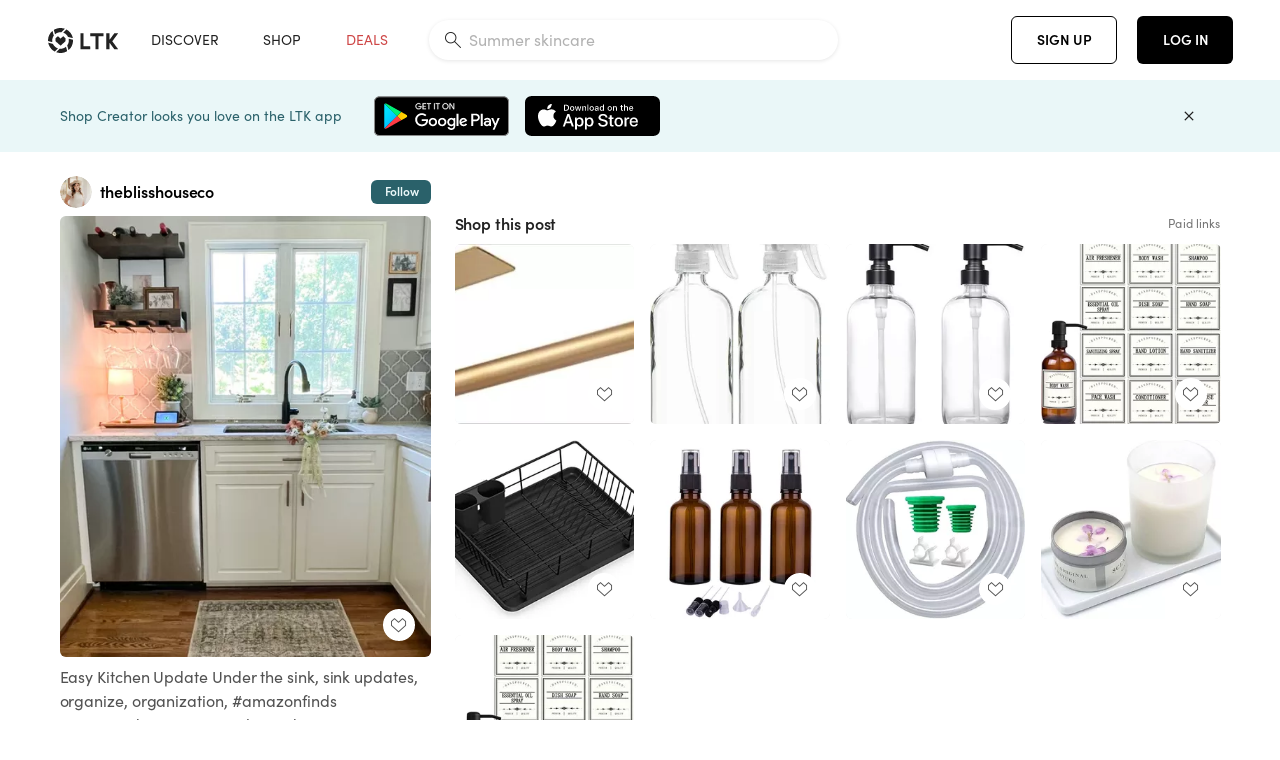

--- FILE ---
content_type: text/html; charset=utf-8
request_url: https://www.shopltk.com/explore/theblisshouseco/posts/f96c6452-8e86-11ed-9a8a-0242ac110003
body_size: 137145
content:
<!doctype html>
<html data-n-head-ssr lang="en" data-n-head="%7B%22lang%22:%7B%22ssr%22:%22en%22%7D%7D">
  <head >
    <meta data-n-head="ssr" data-hid="charset" charset="utf-8"><meta data-n-head="ssr" name="viewport" content="width=device-width, initial-scale=1"><meta data-n-head="ssr" name="referrer" content="always"><meta data-n-head="ssr" name="color-scheme" content="light"><meta data-n-head="ssr" name="application-name" content="LTK"><meta data-n-head="ssr" name="msapplication-TileColor" content="#FFFFFF"><meta data-n-head="ssr" name="msapplication-TileImage" content="/favicon-144.png?v=4"><meta data-n-head="ssr" data-hid="mobile-web-app-capable" name="mobile-web-app-capable" content="yes"><meta data-n-head="ssr" data-hid="apple-mobile-web-app-capable" name="apple-mobile-web-app-capable" content="yes"><meta data-n-head="ssr" data-hid="apple-mobile-web-app-status-bar-style" name="apple-mobile-web-app-status-bar-style" content="default"><meta data-n-head="ssr" data-hid="apple-mobile-web-app-title" name="apple-mobile-web-app-title" content="LTK"><meta data-n-head="ssr" data-hid="theme-color" name="theme-color" content="#FFFFFF"><meta data-n-head="ssr" data-hid="og:type" name="og:type" property="og:type" content="website"><meta data-n-head="ssr" data-hid="og:site_name" name="og:site_name" property="og:site_name" content="LTK"><meta data-n-head="ssr" data-hid="twitter:site" name="twitter:site" property="twitter:site" content="@liketoknow.it"><meta data-n-head="ssr" data-hid="twitter:creator" name="twitter:creator" property="twitter:creator" content="@liketoknow.it"><meta data-n-head="ssr" data-hid="og:title" property="og:title" content="theblisshouseco on LTK"><meta data-n-head="ssr" data-hid="description" name="description" content="Shop the latest from theblisshouseco on LTK, the easiest way to shop everything from your favorite creators."><meta data-n-head="ssr" data-hid="og:description" property="og:description" content="Shop the latest from theblisshouseco on LTK, the easiest way to shop everything from your favorite creators."><meta data-n-head="ssr" data-hid="og:url" property="og:url" content="https://www.shopltk.com/explore/theblisshouseco/posts/f96c6452-8e86-11ed-9a8a-0242ac110003"><meta data-n-head="ssr" data-hid="al:ios:url" property="al:ios:url" content="com.rewardstyle.ltk://explore/theblisshouseco/posts/f96c6452-8e86-11ed-9a8a-0242ac110003"><meta data-n-head="ssr" data-hid="al:ios:app_name" property="al:ios:app_name" content="LTK"><meta data-n-head="ssr" data-hid="al:ios:app_store_id" property="al:ios:app_store_id" content="1154027990"><meta data-n-head="ssr" data-hid="al:android:url" property="al:android:url" content="com.rewardstyle.liketoknowit://explore/theblisshouseco/posts/f96c6452-8e86-11ed-9a8a-0242ac110003"><meta data-n-head="ssr" data-hid="al:android:app_name" property="al:android:app_name" content="LTK"><meta data-n-head="ssr" data-hid="al:android:package" property="al:android:package" content="com.rewardstyle.liketoknowit"><meta data-n-head="ssr" data-hid="branch:deeplink:$deeplink_path" property="branch:deeplink:$deeplink_path" content="/explore/theblisshouseco/posts/f96c6452-8e86-11ed-9a8a-0242ac110003"><meta data-n-head="ssr" data-hid="branch:deeplink:app_url" property="branch:deeplink:app_url" content="explore/theblisshouseco/posts/f96c6452-8e86-11ed-9a8a-0242ac110003"><meta data-n-head="ssr" data-hid="branch:deeplink:title" property="branch:deeplink:title" content="Get my full shop experience"><meta data-n-head="ssr" data-hid="branch:deeplink:subtitle" property="branch:deeplink:subtitle" content="Download the LTK app now to shop all of my favorite finds in one place."><meta data-n-head="ssr" data-hid="branch:deeplink:button" property="branch:deeplink:button" content="Get the free LTK app"><meta data-n-head="ssr" data-hid="branch:deeplink:getButton" property="branch:deeplink:getButton" content="GET"><meta data-n-head="ssr" data-hid="branch:deeplink:openButton" property="branch:deeplink:openButton" content="OPEN"><meta data-n-head="ssr" data-hid="branch:deeplink:page" property="branch:deeplink:page" content="post_page"><meta data-n-head="ssr" data-hid="branch:deeplink:continue" property="branch:deeplink:continue" content="Continue on web"><meta data-n-head="ssr" data-hid="branch:deeplink:title_treatment" property="branch:deeplink:title_treatment" content="Get my full LTK experience"><meta data-n-head="ssr" data-hid="branch:deeplink:subtitle_treatment" property="branch:deeplink:subtitle_treatment" content="Download the LTK app to shop my favorites and get notified when I post fresh content."><meta data-n-head="ssr" data-hid="branch:deeplink:button_treatment" property="branch:deeplink:button_treatment" content="Get the LTK app"><meta data-n-head="ssr" data-hid="branch:deeplink:avatarUrl" property="branch:deeplink:avatarUrl" content="https://avatar-cdn.liketoknow.it/9538bdb6-e58c-11ec-8192-73900599777a.a4a83f36-69ed-4d81-bfdf-cf80cfe95493"><meta data-n-head="ssr" data-hid="og:image" property="og:image" content="https://product-images-cdn.liketoknow.it/I9Y8Bk9YRAG_qb3YOvqHCjdxwDTmQq0FLikzFBxuD4lF3TQsX1MvS3.bF_F0cQDFic2K3xMoY6uvkMGpgtaDOB4Pp6c.w4bA.ek_dvh4y25F4c8O0s.1P5smUz7SbbfZ96.I4lfjInySuF2fDyybQ8p..OhrMObTDsWcQ1Svx9h0m6ftuHSC1C8C2O4-"><meta data-n-head="ssr" data-hid="og:image:secure_url" property="og:image:secure_url" content="https://product-images-cdn.liketoknow.it/I9Y8Bk9YRAG_qb3YOvqHCjdxwDTmQq0FLikzFBxuD4lF3TQsX1MvS3.bF_F0cQDFic2K3xMoY6uvkMGpgtaDOB4Pp6c.w4bA.ek_dvh4y25F4c8O0s.1P5smUz7SbbfZ96.I4lfjInySuF2fDyybQ8p..OhrMObTDsWcQ1Svx9h0m6ftuHSC1C8C2O4-"><meta data-n-head="ssr" data-hid="og:image:width" property="og:image:width" content="1152"><meta data-n-head="ssr" data-hid="og:image:height" property="og:image:height" content="1369"><meta data-n-head="ssr" data-hid="twitter:card" name="twitter:card" content="summary_large_image"><title>theblisshouseco on LTK</title><link data-n-head="ssr" rel="icon" type="image/png" href="/favicon.png?v=4" sizes="32x32"><link data-n-head="ssr" rel="icon" type="image/png" href="/favicon-128.png?v=4" sizes="128x128"><link data-n-head="ssr" rel="icon" type="image/png" href="/favicon-192.png?v=4" sizes="192x192"><link data-n-head="ssr" rel="shortcut icon" type="image/png" href="/favicon-196.png?v=4" sizes="196x196"><link data-n-head="ssr" rel="apple-touch-icon" href="/favicon-152.png?v=4" sizes="152x152"><link data-n-head="ssr" rel="apple-touch-icon" href="/favicon-180.png?v=4" sizes="180x180"><link data-n-head="ssr" data-hid="apple-touch-startup-image-iphonexsmax" rel="apple-touch-startup-image" href="/static/icons/splash_iphonexsmax_1242x2688.6b17fa.png" media="(device-width: 414px) and (device-height: 896px) and (-webkit-device-pixel-ratio: 3)"><link data-n-head="ssr" data-hid="apple-touch-startup-image-iphonexr" rel="apple-touch-startup-image" href="/static/icons/splash_iphonexr_828x1792.6b17fa.png" media="(device-width: 414px) and (device-height: 896px) and (-webkit-device-pixel-ratio: 2)"><link data-n-head="ssr" data-hid="apple-touch-startup-image-iphonex" rel="apple-touch-startup-image" href="/static/icons/splash_iphonex_1125x2436.6b17fa.png" media="(device-width: 375px) and (device-height: 812px) and (-webkit-device-pixel-ratio: 3)"><link data-n-head="ssr" data-hid="apple-touch-startup-image-iphoneplus" rel="apple-touch-startup-image" href="/static/icons/splash_iphoneplus_1242x2208.6b17fa.png" media="(device-width: 414px) and (device-height: 736px) and (-webkit-device-pixel-ratio: 3)"><link data-n-head="ssr" data-hid="apple-touch-startup-image-iphone6" rel="apple-touch-startup-image" href="/static/icons/splash_iphone6_750x1334.6b17fa.png" media="(device-width: 375px) and (device-height: 667px) and (-webkit-device-pixel-ratio: 2)"><link data-n-head="ssr" data-hid="apple-touch-startup-image-iphone5" rel="apple-touch-startup-image" href="/static/icons/splash_iphone5_640x1136.6b17fa.png" media="(device-width: 320px) and (device-height: 568px) and (-webkit-device-pixel-ratio: 2)"><link data-n-head="ssr" data-hid="shortcut-icon" rel="shortcut icon" href="/static/icons/icon_64x64.6b17fa.png"><link data-n-head="ssr" data-hid="apple-touch-icon" rel="apple-touch-icon" href="/static/icons/icon_512x512.6b17fa.png" sizes="512x512"><link data-n-head="ssr" media="(device-width: 320px) and (device-height: 568px) and (-webkit-device-pixel-ratio: 2)" rel="apple-touch-startup-image" data-hid="apple-touch-startup-image-iphonese"><link data-n-head="ssr" media="(device-width: 768px) and (device-height: 1024px) and (-webkit-device-pixel-ratio: 2)" rel="apple-touch-startup-image" data-hid="apple-touch-startup-image-ipad"><link data-n-head="ssr" media="(device-width: 834px) and (device-height: 1112px) and (-webkit-device-pixel-ratio: 2)" rel="apple-touch-startup-image" data-hid="apple-touch-startup-image-ipadpro1"><link data-n-head="ssr" media="(device-width: 834px) and (device-height: 1194px) and (-webkit-device-pixel-ratio: 2)" rel="apple-touch-startup-image" data-hid="apple-touch-startup-image-ipadpro2"><link data-n-head="ssr" media="(device-width: 1024px) and (device-height: 1366px) and (-webkit-device-pixel-ratio: 2)" rel="apple-touch-startup-image" data-hid="apple-touch-startup-image-ipadpro3"><link data-n-head="ssr" rel="manifest" href="/static/manifest.2afe73c5.json" data-hid="manifest"><link data-n-head="ssr" rel="canonical" href="https://www.shopltk.com/explore/theblisshouseco/posts/f96c6452-8e86-11ed-9a8a-0242ac110003"><link data-n-head="ssr" vmid="preload" rel="preload" as="image" imagesrcset="https://product-images-cdn.liketoknow.it/I9Y8Bk9YRAG_qb3YOvqHCjdxwDTmQq0FLikzFBxuD4lF3TQsX1MvS3.bF_F0cQDFic2K3xMoY6uvkMGpgtaDOB4Pp6c.w4bA.ek_dvh4y25F4c8O0s.1P5smUz7SbbfZ96.I4lfjInySuF2fDyybQ8p..OhrMObTDsWcQ1Svx9h0m6ftuHSC1C8C2O4-?v=0&amp;auto=format&amp;fm=webp&amp;w=450&amp;q=80&amp;dpr=1 1x, https://product-images-cdn.liketoknow.it/I9Y8Bk9YRAG_qb3YOvqHCjdxwDTmQq0FLikzFBxuD4lF3TQsX1MvS3.bF_F0cQDFic2K3xMoY6uvkMGpgtaDOB4Pp6c.w4bA.ek_dvh4y25F4c8O0s.1P5smUz7SbbfZ96.I4lfjInySuF2fDyybQ8p..OhrMObTDsWcQ1Svx9h0m6ftuHSC1C8C2O4-?v=0&amp;auto=format&amp;fm=webp&amp;w=450&amp;q=80&amp;dpr=2 2x, https://product-images-cdn.liketoknow.it/I9Y8Bk9YRAG_qb3YOvqHCjdxwDTmQq0FLikzFBxuD4lF3TQsX1MvS3.bF_F0cQDFic2K3xMoY6uvkMGpgtaDOB4Pp6c.w4bA.ek_dvh4y25F4c8O0s.1P5smUz7SbbfZ96.I4lfjInySuF2fDyybQ8p..OhrMObTDsWcQ1Svx9h0m6ftuHSC1C8C2O4-?v=0&amp;auto=format&amp;fm=webp&amp;w=450&amp;q=80&amp;dpr=3 3x"><script data-n-head="ssr" data-hid="gtm-script">window['dataLayer']=[];if(!window._gtm_init){window._gtm_init=1;(function(w,n,d,m,e,p){w[d]=(w[d]==1||n[d]=='yes'||n[d]==1||n[m]==1||(w[e]&&w[e][p]&&w[e][p]()))?1:0})(window,navigator,'doNotTrack','msDoNotTrack','external','msTrackingProtectionEnabled');(function(w,d,s,l,x,y){w[x]={};w._gtm_inject=function(i){if(w.doNotTrack||w[x][i])return;w[x][i]=1;w[l]=w[l]||[];w[l].push({'gtm.start':new Date().getTime(),event:'gtm.js'});var f=d.getElementsByTagName(s)[0],j=d.createElement(s);j.async=true;j.src='https://www.googletagmanager.com/gtm.js?id='+i;f.parentNode.insertBefore(j,f);}})(window,document,'script','dataLayer','_gtm_ids','_gtm_inject')};["GTM-TFZXHKL&"].forEach(function(i){window._gtm_inject(i)})</script><script data-n-head="ssr" type="application/ld+json">{"@context":"http://schema.org/","@type":"BlogPosting","sharedContent":{"@type":"CreativeWork","thumbnailUrl":"https://product-images-cdn.liketoknow.it/I9Y8Bk9YRAG_qb3YOvqHCjdxwDTmQq0FLikzFBxuD4lF3TQsX1MvS3.bF_F0cQDFic2K3xMoY6uvkMGpgtaDOB4Pp6c.w4bA.ek_dvh4y25F4c8O0s.1P5smUz7SbbfZ96.I4lfjInySuF2fDyybQ8p..OhrMObTDsWcQ1Svx9h0m6ftuHSC1C8C2O4-","text":"Easy Kitchen Update \n\nUnder the sink, sink updates, organize, organization, #amazonfinds #amazondecor #amazonhomedecor #amazonshopping #founditonamazon #amazoninspo #amazonhome #amazonneutrals #neutralhome #transitionalhome #finditonamazon #homeinsporation #neutralaesthetic #vintagemodern #modernhome #organicmodern #transitionalhomedecor #forthehome #budgetfriendlydecor #decor #homes #cozy #homebody #homeblogger #lifestyle #amazonprime #amazonideas #amazongadgets #amazongems #findsandfaves #findsandfavorites ##amazonhomedecor #amazonhomefinds #affordablefinds \n#modernclassic #affordable #homerefresh \n\n\n#LTKFind #LTKhome #LTKstyletip #LTKsalealert"},"articleBody":"Easy Kitchen Update \n\nUnder the sink, sink updates, organize, organization, #amazonfinds #amazondecor #amazonhomedecor #amazonshopping #founditonamazon #amazoninspo #amazonhome #amazonneutrals #neutralhome #transitionalhome #finditonamazon #homeinsporation #neutralaesthetic #vintagemodern #modernhome #organicmodern #transitionalhomedecor #forthehome #budgetfriendlydecor #decor #homes #cozy #homebody #homeblogger #lifestyle #amazonprime #amazonideas #amazongadgets #amazongems #findsandfaves #findsandfavorites ##amazonhomedecor #amazonhomefinds #affordablefinds \n#modernclassic #affordable #homerefresh \n\n\n#LTKFind #LTKhome #LTKstyletip #LTKsalealert","creator":{"@type":"Organization","description":"Hi! I’m Amanda, and I would LOVE to help you transform your  home through beautifully curated pieces &amp;amp; affordable finds. Let’s shop together! 🤎","logo":"https://avatar-cdn.liketoknow.it/9538bdb6-e58c-11ec-8192-73900599777a.a4a83f36-69ed-4d81-bfdf-cf80cfe95493","name":"theblisshouseco | LTK","url":"https://www.shopltk.com/explore/theblisshouseco"},"datePublished":"2023-01-07T12:29:50+00:00","headline":"LISM Paper Towel Holder Under … Curated on LTK","image":"https://product-images-cdn.liketoknow.it/I9Y8Bk9YRAG_qb3YOvqHCjdxwDTmQq0FLikzFBxuD4lF3TQsX1MvS3.bF_F0cQDFic2K3xMoY6uvkMGpgtaDOB4Pp6c.w4bA.ek_dvh4y25F4c8O0s.1P5smUz7SbbfZ96.I4lfjInySuF2fDyybQ8p..OhrMObTDsWcQ1Svx9h0m6ftuHSC1C8C2O4-","url":"https://www.shopltk.com/explore/theblisshouseco/posts/f96c6452-8e86-11ed-9a8a-0242ac110003"}</script><link rel="preload" href="/static/a761018.js" as="script"><link rel="preload" href="/static/7755ee8.js" as="script"><link rel="preload" href="/static/css/715a7ad.css" as="style"><link rel="preload" href="/static/2680517.js" as="script"><link rel="preload" href="/static/css/9473e77.css" as="style"><link rel="preload" href="/static/7e01cf6.js" as="script"><link rel="preload" href="/static/css/3384c50.css" as="style"><link rel="preload" href="/static/bbd1506.js" as="script"><link rel="preload" href="/static/css/799f007.css" as="style"><link rel="preload" href="/static/788bd4d.js" as="script"><link rel="preload" href="/static/css/046a22e.css" as="style"><link rel="preload" href="/static/09ade6c.js" as="script"><link rel="preload" href="/static/css/ee5d34a.css" as="style"><link rel="preload" href="/static/268360a.js" as="script"><link rel="preload" href="/static/css/beb8def.css" as="style"><link rel="preload" href="/static/48f28cb.js" as="script"><link rel="stylesheet" href="/static/css/715a7ad.css"><link rel="stylesheet" href="/static/css/9473e77.css"><link rel="stylesheet" href="/static/css/3384c50.css"><link rel="stylesheet" href="/static/css/799f007.css"><link rel="stylesheet" href="/static/css/046a22e.css"><link rel="stylesheet" href="/static/css/ee5d34a.css"><link rel="stylesheet" href="/static/css/beb8def.css">
  </head>
  <body >
    <noscript data-n-head="ssr" data-hid="gtm-noscript" data-pbody="true"><iframe src="https://www.googletagmanager.com/ns.html?id=GTM-TFZXHKL&&" height="0" width="0" style="display:none;visibility:hidden" title="gtm"></iframe></noscript><div data-server-rendered="true" id="__nuxt"><!----><div id="__layout"><div data-app="true" data-fetch-key="DefaultLayout:0" id="app" class="v-application v-application--is-ltr theme--light"><div class="v-application--wrap"><header class="ltk-header site-header v-sheet theme--light elevation-0 v-toolbar v-app-bar v-app-bar--fixed" style="height:80px;margin-top:0px;transform:translateY(0px);left:0px;right:0px;" data-v-1082540e data-v-9dfe58f0><div class="v-toolbar__content" style="height:80px;"><div class="container flex-nowrap pa-0 branch-journeys-top white fill-height" data-v-1082540e><div class="v-toolbar__items" data-v-1082540e><a href="/" class="ltk-logo d-flex align-self-center pr-md-3 pr-xl-5 pl-3 pl-md-0" data-v-290a3398 data-v-1082540e><svg height="25px" width="70px" viewBox="0 0 70 25" fill="none" xmlns="http://www.w3.org/2000/svg" xmlns:xlink="http://www.w3.org/1999/xlink" data-v-290a3398><title data-v-290a3398>LTK</title> <path fill-rule="evenodd" clip-rule="evenodd" d="M18.0692 18.9455C18.0568 18.8992 18.0217 18.8624 17.9759 18.8478C17.9302 18.8332 17.8801 18.8429 17.8431 18.8734C16.1555 20.2595 13.9917 20.9333 11.8132 20.751C11.7715 20.7471 11.7303 20.7621 11.7011 20.792L8.40645 24.0878C8.37213 24.1221 8.35794 24.1716 8.3689 24.2188C8.37986 24.266 8.41442 24.3042 8.46036 24.3199C9.77623 24.7694 11.1574 24.9991 12.5483 25C14.8553 25.0001 17.1172 24.3634 19.0837 23.1603C19.136 23.1275 19.1608 23.0646 19.1449 23.0051L18.0692 18.9455ZM4.90108 15.8862L0.40818 14.6886C0.361852 14.6762 0.312366 14.6882 0.276985 14.7206C0.241604 14.7529 0.225234 14.801 0.233586 14.8481C0.846198 18.4078 3.43142 21.9022 6.66602 23.544C6.68503 23.5536 6.70597 23.5588 6.72728 23.5593C6.76564 23.5599 6.80261 23.5449 6.82958 23.5177L9.81178 20.5354C9.8461 20.5011 9.86029 20.4516 9.84933 20.4044C9.83837 20.3572 9.80381 20.3189 9.75787 20.3032C7.69643 19.5969 5.87085 17.9343 4.99358 15.965C4.97652 15.926 4.94241 15.8969 4.90108 15.8862ZM24.9488 11.7277L20.8621 10.7238C20.8151 10.7123 20.7655 10.7256 20.7307 10.7591C20.6959 10.7926 20.6808 10.8415 20.6906 10.8888C21.1451 13.1006 20.6152 15.5141 19.2742 17.3471C19.249 17.3812 19.2406 17.4248 19.2515 17.4657L20.4388 21.9462C20.451 21.9928 20.4864 22.03 20.5325 22.0446C20.5464 22.0489 20.5608 22.0513 20.5754 22.0513C20.6083 22.0511 20.6402 22.0394 20.6654 22.0183C23.5931 19.5694 25.2753 15.6754 25.0554 11.856C25.0523 11.7944 25.0089 11.7422 24.9488 11.7277ZM12.5526 10.5747L9.97964 8.26938C9.92634 8.22097 9.84486 8.22097 9.79156 8.26938L7.62414 10.213C7.59422 10.2395 7.57724 10.2776 7.57758 10.3175V13.155C7.57748 13.1948 7.59441 13.2329 7.62414 13.2595L12.4564 17.5921C12.4821 17.6153 12.5155 17.6283 12.5502 17.6283C12.5866 17.6293 12.6222 17.6164 12.6494 17.5921L17.4817 13.2595C17.5112 13.2327 17.528 13.1948 17.5282 13.155V10.3175C17.5284 10.2776 17.5114 10.2396 17.4817 10.213L15.3143 8.26938C15.2607 8.22117 15.1792 8.22117 15.1256 8.26938L12.5526 10.5747ZM4.56108 3.1033C4.54834 3.05708 4.51276 3.02059 4.46679 3.00659C4.42083 2.99259 4.37087 3.00303 4.33441 3.03426C1.47964 5.46118 -0.138883 9.15351 0.00936958 12.9106C0.0118837 12.9722 0.0543641 13.025 0.114126 13.0407L4.18494 14.1253C4.19672 14.1284 4.20887 14.1301 4.22108 14.1302V14.1332C4.26299 14.133 4.30266 14.1143 4.32938 14.0821C4.35611 14.0499 4.36715 14.0075 4.35953 13.9664C3.95337 11.8016 4.48634 9.44496 5.78692 7.66142C5.81268 7.62621 5.8206 7.58107 5.80836 7.53922L4.56108 3.1033ZM24.8091 9.92765C24.1408 6.44918 21.6695 3.14057 18.5139 1.49574C18.4592 1.46696 18.392 1.47738 18.3485 1.5214L15.3933 4.4964C15.3591 4.53017 15.345 4.57921 15.3559 4.62594C15.3663 4.67281 15.4001 4.7111 15.4454 4.72736C17.4021 5.43552 19.1584 7.03514 20.0277 8.90177C20.0457 8.94055 20.0804 8.96909 20.122 8.97937L24.637 10.0877C24.648 10.0907 24.6593 10.0921 24.6707 10.092V10.0945C24.7127 10.0945 24.7525 10.0758 24.7793 10.0435C24.806 10.0113 24.817 9.96879 24.8091 9.92765ZM16.8219 0.808682C16.811 0.7617 16.7768 0.723523 16.7312 0.707541C13.1542 -0.550524 9.10605 -0.113043 5.9027 1.87762C5.84943 1.91046 5.82443 1.97454 5.84144 2.03465L6.97477 6.0673C6.98776 6.11323 7.02332 6.14939 7.06912 6.16323C7.0826 6.16739 7.09665 6.16945 7.11077 6.16936C7.1443 6.16985 7.1769 6.15836 7.20266 6.13696C8.93588 4.69651 11.1793 4.01603 13.4231 4.25017C13.4656 4.25461 13.5077 4.23954 13.5377 4.20923L16.7845 0.939113C16.8186 0.904897 16.8327 0.855665 16.8219 0.808682ZM42.2547 7.92899C42.2547 8.09033 42.4251 8.30501 42.5561 8.30501H47.378V21.0319C47.378 21.1958 47.5052 21.3571 47.6362 21.3571H50.307C50.438 21.3571 50.5691 21.1926 50.5691 21.0319V8.30501H55.3078C55.4369 8.30501 55.6092 8.09033 55.6092 7.92899V5.61951C55.6092 5.45882 55.4388 5.24414 55.3078 5.24414H42.5561C42.427 5.24414 42.2547 5.45882 42.2547 5.61951V7.92899ZM61.4816 11.5779H61.7063L66.2275 5.45228C66.3277 5.29037 66.5103 5.19713 66.7012 5.21027H69.8031C69.8555 5.20477 69.9076 5.22253 69.9455 5.2588C69.9835 5.29507 70.0033 5.34613 69.9997 5.39828C69.9997 5.50562 69.9781 5.55897 69.8923 5.66631L64.2952 13.3058L69.8903 20.8672C69.9768 20.9746 69.9984 21.0286 69.9984 21.1359C70.002 21.1881 69.9821 21.2391 69.9442 21.2754C69.9063 21.3117 69.8542 21.3294 69.8018 21.3239H66.6999C66.5089 21.3371 66.3264 21.2438 66.2262 21.0819L61.705 14.9602H61.4835V20.9811C61.4835 21.1424 61.3525 21.3571 61.2214 21.3571H58.5507C58.4196 21.3571 58.2925 21.1958 58.2925 21.0318V5.56417C58.2925 5.40284 58.4236 5.24215 58.5507 5.24215H61.2214C61.3525 5.24215 61.4835 5.40284 61.4835 5.56417L61.4816 11.5779ZM41.9512 18.293H35.5777L35.5797 5.56415C35.5797 5.40281 35.4486 5.24213 35.3176 5.24213H32.6468C32.5191 5.24213 32.388 5.40281 32.388 5.56415V21.0286C32.388 21.1925 32.5158 21.3538 32.6468 21.3538H41.9512C42.0803 21.3538 42.2527 21.1391 42.2527 20.9778V18.669C42.2527 18.5076 42.0823 18.293 41.9512 18.293Z" fill="#222222" data-v-290a3398></path></svg></a></div> <!----> <!----> <!----><!----><!----><!----><!----><!----><!----><!----><!----><!----><!----></div></div></header> <main class="v-main" style="padding-top:80px;padding-right:0px;padding-bottom:0!important;padding-left:0px;--vuetify-app-bar-height:0px;--branch-journey-banner-height:0px;"><div class="v-main__wrap"><!----> <div class="container ltk-post-page fill-height align-start pt-0 pt-md-6" data-v-cf1d275e data-v-cf1d275e><div class="row align-start" data-v-cf1d275e data-v-cf1d275e><div class="col col-12 align-self-start" data-v-cf1d275e data-v-cf1d275e><div data-v-cf1d275e><div class="row ltk-item justify-center" data-v-06a65688 data-v-06a65688 data-v-cf1d275e><div class="col-sm-6 col-md-4 col-12" data-v-06a65688 data-v-06a65688><div class="row ltk-profile-header flex-nowrap no-gutters align-center" data-v-86fc8f82 data-v-86fc8f82 data-v-06a65688><div class="col col-auto" data-v-86fc8f82 data-v-86fc8f82><a href="/explore/theblisshouseco" class="ltk-black--text nuxt-link-active" data-v-86fc8f82><div class="position-relative" data-v-86fc8f82><div alt="theblisshouseco on LTK" class="v-avatar mr-2" style="height:32px;min-width:32px;width:32px;" data-v-86fc8f82><img src="https://avatar-cdn.liketoknow.it/9538bdb6-e58c-11ec-8192-73900599777a.a4a83f36-69ed-4d81-bfdf-cf80cfe95493?v=0&amp;auto=format&amp;fm=webp&amp;w=100&amp;h=100&amp;fit=crop&amp;q=80&amp;dpr=1" loading="lazy" width="32" height="32" alt="theblisshouseco on LTK" class="c-image" data-v-d05415aa></div> <!----><!----><!----></div></a></div> <div class="col-sm-7 col-8" data-v-86fc8f82 data-v-86fc8f82><a href="/explore/theblisshouseco" class="ltk-black--text d-block mr-2 nuxt-link-active" data-v-86fc8f82><div class="text-truncate text-subtitle-subtitle1-sofiapro"><!---->theblisshouseco
    </div></a> <!----></div> <!----></div> <div class="row my-2 no-gutters" data-v-06a65688 data-v-06a65688><div class="ltk-hero-img-container col col-12" data-v-06a65688 data-v-06a65688><div class="client-only-placeholder" data-v-06a65688 data-v-06a65688><div payload="[object Object]" data-v-5cfe282b data-v-06a65688><div><a href="/explore/theblisshouseco/posts/f96c6452-8e86-11ed-9a8a-0242ac110003" aria-current="page" tabindex="0" class="nuxt-link-exact-active nuxt-link-active v-card v-card--flat v-card--link v-sheet theme--light" style="max-height:100%;max-width:100%;width:450px;" data-v-5cfe282b><div max-height="100%" max-width="100%" srcset="https://product-images-cdn.liketoknow.it/I9Y8Bk9YRAG_qb3YOvqHCjdxwDTmQq0FLikzFBxuD4lF3TQsX1MvS3.bF_F0cQDFic2K3xMoY6uvkMGpgtaDOB4Pp6c.w4bA.ek_dvh4y25F4c8O0s.1P5smUz7SbbfZ96.I4lfjInySuF2fDyybQ8p..OhrMObTDsWcQ1Svx9h0m6ftuHSC1C8C2O4-?v=0&amp;auto=format&amp;fm=webp&amp;w=450&amp;q=80&amp;dpr=1 1x, https://product-images-cdn.liketoknow.it/I9Y8Bk9YRAG_qb3YOvqHCjdxwDTmQq0FLikzFBxuD4lF3TQsX1MvS3.bF_F0cQDFic2K3xMoY6uvkMGpgtaDOB4Pp6c.w4bA.ek_dvh4y25F4c8O0s.1P5smUz7SbbfZ96.I4lfjInySuF2fDyybQ8p..OhrMObTDsWcQ1Svx9h0m6ftuHSC1C8C2O4-?v=0&amp;auto=format&amp;fm=webp&amp;w=450&amp;q=80&amp;dpr=2 2x, https://product-images-cdn.liketoknow.it/I9Y8Bk9YRAG_qb3YOvqHCjdxwDTmQq0FLikzFBxuD4lF3TQsX1MvS3.bF_F0cQDFic2K3xMoY6uvkMGpgtaDOB4Pp6c.w4bA.ek_dvh4y25F4c8O0s.1P5smUz7SbbfZ96.I4lfjInySuF2fDyybQ8p..OhrMObTDsWcQ1Svx9h0m6ftuHSC1C8C2O4-?v=0&amp;auto=format&amp;fm=webp&amp;w=450&amp;q=80&amp;dpr=3 3x" alt="Easy Kitchen Update 

Under the sink, sink updates, organize, organization, #amazonfinds #amazondecor #amazonhomedecor #amazonshopping #founditonamazon #amazoninspo #amazonhome #amazonneutrals #neutralhome #transitionalhome #finditonamazon #homeinsporation #neutralaesthetic #vintagemodern #modernhome #organicmodern #transitionalhomedecor #forthehome #budgetfriendlydecor #decor #homes #cozy #homebody #homeblogger #lifestyle #amazonprime #amazonideas #amazongadgets #amazongems #findsandfaves #findsandfavorites ##amazonhomedecor #amazonhomefinds #affordablefinds 
#modernclassic #affordable #homerefresh 


#LTKFind #LTKhome #LTKstyletip #LTKsalealert" class="ltk-hero-image d-block fill-height ltk-img grey-10 rounded" style="padding-bottom:118.83680555555556%;" data-v-5cfe282b><img src="https://product-images-cdn.liketoknow.it/I9Y8Bk9YRAG_qb3YOvqHCjdxwDTmQq0FLikzFBxuD4lF3TQsX1MvS3.bF_F0cQDFic2K3xMoY6uvkMGpgtaDOB4Pp6c.w4bA.ek_dvh4y25F4c8O0s.1P5smUz7SbbfZ96.I4lfjInySuF2fDyybQ8p..OhrMObTDsWcQ1Svx9h0m6ftuHSC1C8C2O4-?v=0&amp;auto=format&amp;fm=webp&amp;w=450&amp;q=80&amp;dpr=1" loading="lazy" width="450" height="534.765625" rounded="true" max-height="100%" max-width="100%" srcset="https://product-images-cdn.liketoknow.it/I9Y8Bk9YRAG_qb3YOvqHCjdxwDTmQq0FLikzFBxuD4lF3TQsX1MvS3.bF_F0cQDFic2K3xMoY6uvkMGpgtaDOB4Pp6c.w4bA.ek_dvh4y25F4c8O0s.1P5smUz7SbbfZ96.I4lfjInySuF2fDyybQ8p..OhrMObTDsWcQ1Svx9h0m6ftuHSC1C8C2O4-?v=0&amp;auto=format&amp;fm=webp&amp;w=450&amp;q=80&amp;dpr=1 1x, https://product-images-cdn.liketoknow.it/I9Y8Bk9YRAG_qb3YOvqHCjdxwDTmQq0FLikzFBxuD4lF3TQsX1MvS3.bF_F0cQDFic2K3xMoY6uvkMGpgtaDOB4Pp6c.w4bA.ek_dvh4y25F4c8O0s.1P5smUz7SbbfZ96.I4lfjInySuF2fDyybQ8p..OhrMObTDsWcQ1Svx9h0m6ftuHSC1C8C2O4-?v=0&amp;auto=format&amp;fm=webp&amp;w=450&amp;q=80&amp;dpr=2 2x, https://product-images-cdn.liketoknow.it/I9Y8Bk9YRAG_qb3YOvqHCjdxwDTmQq0FLikzFBxuD4lF3TQsX1MvS3.bF_F0cQDFic2K3xMoY6uvkMGpgtaDOB4Pp6c.w4bA.ek_dvh4y25F4c8O0s.1P5smUz7SbbfZ96.I4lfjInySuF2fDyybQ8p..OhrMObTDsWcQ1Svx9h0m6ftuHSC1C8C2O4-?v=0&amp;auto=format&amp;fm=webp&amp;w=450&amp;q=80&amp;dpr=3 3x" alt="Easy Kitchen Update 

Under the sink, sink updates, organize, organization, #amazonfinds #amazondecor #amazonhomedecor #amazonshopping #founditonamazon #amazoninspo #amazonhome #amazonneutrals #neutralhome #transitionalhome #finditonamazon #homeinsporation #neutralaesthetic #vintagemodern #modernhome #organicmodern #transitionalhomedecor #forthehome #budgetfriendlydecor #decor #homes #cozy #homebody #homeblogger #lifestyle #amazonprime #amazonideas #amazongadgets #amazongems #findsandfaves #findsandfavorites ##amazonhomedecor #amazonhomefinds #affordablefinds 
#modernclassic #affordable #homerefresh 


#LTKFind #LTKhome #LTKstyletip #LTKsalealert" class="c-image" data-v-d05415aa></div> <!----></a></div></div></div> <div class="ltk-hero-overlay" data-v-06a65688><!----> <button type="button" aria-label="add post to favorites" opacity="86" id="coachmarkTarget" absolute="" class="v-btn--like ltk-favorite-icon v-btn v-btn--absolute v-btn--fab v-btn--has-bg v-btn--round theme--light elevation-0 v-size--default ltk-whitn" data-v-00a44d36 data-v-06a65688><span class="v-btn__content"><i aria-hidden="true" class="v-icon notranslate capsule capsule-consumer-heart-logo-outline-16 theme--light"></i></span></button></div> <!----></div></div> <div class="row no-gutters" data-v-06a65688 data-v-06a65688><div class="col col-12" data-v-06a65688 data-v-06a65688><div class="text-body-body1-sofiapro" data-v-2ab19316 data-v-06a65688><p class="ltk-caption text-body-body1-sofiapro grey-70--text mb-2" data-v-2ab19316>
    Easy Kitchen Update 

Under the sink, sink updates, organize, organization, amazonfinds amazondecor amazonhomedecor amazonshopping founditonamazon amazoninspo amazonhome amazonneutrals neutralhome transitionalhome finditonamazon homeinsporation neutralaesthetic vintagemodern modernhome organicmodern transitionalhomedecor forthehome budgetfriendlydecor decor homes cozy homebody homeblogger lifestyle amazonprime amazonideas amazongadgets amazongems findsandfaves findsandfavorites #amazonhomedecor amazonhomefinds affordablefinds 
modernclassic affordable homerefresh 


LTKFind LTKhome LTKstyletip LTKsalealert
  </p> <div class="d-inline-block mr-3" data-v-2ab19316><a class="link-light--text" data-v-2ab19316>
      #
    </a></div><div class="d-inline-block mr-3" data-v-2ab19316><a class="link-light--text" data-v-2ab19316>
      #
    </a></div><div class="d-inline-block mr-3" data-v-2ab19316><a class="link-light--text" data-v-2ab19316>
      #
    </a></div><div class="d-inline-block mr-3" data-v-2ab19316><a class="link-light--text" data-v-2ab19316>
      #
    </a></div><div class="d-inline-block mr-3" data-v-2ab19316><a class="link-light--text" data-v-2ab19316>
      #
    </a></div><div class="d-inline-block mr-3" data-v-2ab19316><a class="link-light--text" data-v-2ab19316>
      #
    </a></div><div class="d-inline-block mr-3" data-v-2ab19316><a class="link-light--text" data-v-2ab19316>
      #
    </a></div><div class="d-inline-block mr-3" data-v-2ab19316><a class="link-light--text" data-v-2ab19316>
      #
    </a></div><div class="d-inline-block mr-3" data-v-2ab19316><a class="link-light--text" data-v-2ab19316>
      #
    </a></div><div class="d-inline-block mr-3" data-v-2ab19316><a class="link-light--text" data-v-2ab19316>
      #
    </a></div><div class="d-inline-block mr-3" data-v-2ab19316><a class="link-light--text" data-v-2ab19316>
      #
    </a></div><div class="d-inline-block mr-3" data-v-2ab19316><a class="link-light--text" data-v-2ab19316>
      #
    </a></div><div class="d-inline-block mr-3" data-v-2ab19316><a class="link-light--text" data-v-2ab19316>
      #
    </a></div><div class="d-inline-block mr-3" data-v-2ab19316><a class="link-light--text" data-v-2ab19316>
      #
    </a></div><div class="d-inline-block mr-3" data-v-2ab19316><a class="link-light--text" data-v-2ab19316>
      #
    </a></div><div class="d-inline-block mr-3" data-v-2ab19316><a class="link-light--text" data-v-2ab19316>
      #
    </a></div><div class="d-inline-block mr-3" data-v-2ab19316><a class="link-light--text" data-v-2ab19316>
      #
    </a></div><div class="d-inline-block mr-3" data-v-2ab19316><a class="link-light--text" data-v-2ab19316>
      #
    </a></div><div class="d-inline-block mr-3" data-v-2ab19316><a class="link-light--text" data-v-2ab19316>
      #
    </a></div><div class="d-inline-block mr-3" data-v-2ab19316><a class="link-light--text" data-v-2ab19316>
      #
    </a></div><div class="d-inline-block mr-3" data-v-2ab19316><a class="link-light--text" data-v-2ab19316>
      #
    </a></div><div class="d-inline-block mr-3" data-v-2ab19316><a class="link-light--text" data-v-2ab19316>
      #
    </a></div><div class="d-inline-block mr-3" data-v-2ab19316><a class="link-light--text" data-v-2ab19316>
      #
    </a></div><div class="d-inline-block mr-3" data-v-2ab19316><a class="link-light--text" data-v-2ab19316>
      #
    </a></div><div class="d-inline-block mr-3" data-v-2ab19316><a class="link-light--text" data-v-2ab19316>
      #
    </a></div><div class="d-inline-block mr-3" data-v-2ab19316><a class="link-light--text" data-v-2ab19316>
      #
    </a></div><div class="d-inline-block mr-3" data-v-2ab19316><a class="link-light--text" data-v-2ab19316>
      #
    </a></div><div class="d-inline-block mr-3" data-v-2ab19316><a class="link-light--text" data-v-2ab19316>
      #
    </a></div><div class="d-inline-block mr-3" data-v-2ab19316><a class="link-light--text" data-v-2ab19316>
      #
    </a></div><div class="d-inline-block mr-3" data-v-2ab19316><a class="link-light--text" data-v-2ab19316>
      #
    </a></div><div class="d-inline-block mr-3" data-v-2ab19316><a class="link-light--text" data-v-2ab19316>
      #
    </a></div><div class="d-inline-block mr-3" data-v-2ab19316><a class="link-light--text" data-v-2ab19316>
      #
    </a></div><div class="d-inline-block mr-3" data-v-2ab19316><a class="link-light--text" data-v-2ab19316>
      #
    </a></div><div class="d-inline-block mr-3" data-v-2ab19316><a class="link-light--text" data-v-2ab19316>
      #
    </a></div><div class="d-inline-block mr-3" data-v-2ab19316><a class="link-light--text" data-v-2ab19316>
      #
    </a></div><div class="d-inline-block mr-3" data-v-2ab19316><a class="link-light--text" data-v-2ab19316>
      #
    </a></div><div class="d-inline-block mr-3" data-v-2ab19316><a class="link-light--text" data-v-2ab19316>
      #
    </a></div><div class="d-inline-block mr-3" data-v-2ab19316><a class="link-light--text" data-v-2ab19316>
      #
    </a></div><div class="d-inline-block mr-3" data-v-2ab19316><a class="link-light--text" data-v-2ab19316>
      #
    </a></div><div class="d-inline-block mr-3" data-v-2ab19316><a class="link-light--text" data-v-2ab19316>
      #
    </a></div><div class="d-inline-block mr-3" data-v-2ab19316><a class="link-light--text" data-v-2ab19316>
      #
    </a></div></div></div> <!----> <div class="col col-12" data-v-06a65688 data-v-06a65688><div class="pt-6" data-v-06a65688><span class="mr-3 grey-50--text">Share:</span> <a href="https://www.facebook.com/dialog/feed?app_id=258637720963039&amp;link=https%3A%2F%2Fliketk.it%2F3YLdg&amp;picture=https%3A%2F%2Fproduct-images-cdn.liketoknow.it%2FI9Y8Bk9YRAG_qb3YOvqHCjdxwDTmQq0FLikzFBxuD4lF3TQsX1MvS3.bF_F0cQDFic2K3xMoY6uvkMGpgtaDOB4Pp6c.w4bA.ek_dvh4y25F4c8O0s.1P5smUz7SbbfZ96.I4lfjInySuF2fDyybQ8p..OhrMObTDsWcQ1Svx9h0m6ftuHSC1C8C2O4-%3Fv%3D0%26auto%3Dformat%26fm%3Dwebp%26w%3D405%26fit%3Dcrop%26q%3D80&amp;description=Easy+Kitchen+Update+%0A%0AUnder+the+sink%2C+sink+updates%2C+organize%2C+organization%2C+%23amazonfinds+%23amazondecor+%23amazonhomedecor+%23amazonshopping+%23founditonamazon+%23amazoninspo+%23amazonhome+%23amazonneutrals+%23neutralhome+%23transitionalhome+%23finditonamazon+%23homeinsporation+%23neutralaesthetic+%23vintagemodern+%23modernhome+%23organicmodern+%23transitionalhomedecor+%23forthehome+%23budgetfriendlydecor+%23decor+%23homes+%23cozy+%23homebody+%23homeblogger+%23lifestyle+%23amazonprime+%23amazonideas+%23amazongadgets+%23amazongems+%23findsandfaves+%23findsandfavorites+%23%23amazonhomedecor+%23amazonhomefinds+%23affordablefinds+%0A%23modernclassic+%23affordable+%23homerefresh+%0A%0A%0A%23LTKFind+%23LTKhome+%23LTKstyletip+%23LTKsalealert" target="_blank" aria-label="share on facebook" rel="noopener" class="v-btn v-btn--fab v-btn--has-bg v-btn--round theme--light elevation-0 v-size--default grey-10 text-decoration-none mr-3"><span class="v-btn__content"><span aria-hidden="true" class="v-icon notranslate theme--light grey-50--text"><svg xmlns="http://www.w3.org/2000/svg" viewBox="0 0 24 24" role="img" aria-hidden="true" class="v-icon__svg"><path d="M12 2.04C6.5 2.04 2 6.53 2 12.06C2 17.06 5.66 21.21 10.44 21.96V14.96H7.9V12.06H10.44V9.85C10.44 7.34 11.93 5.96 14.22 5.96C15.31 5.96 16.45 6.15 16.45 6.15V8.62H15.19C13.95 8.62 13.56 9.39 13.56 10.18V12.06H16.34L15.89 14.96H13.56V21.96A10 10 0 0 0 22 12.06C22 6.53 17.5 2.04 12 2.04Z"></path></svg></span></span></a><a href="https://www.pinterest.com/pin/create/button/?media=https%3A%2F%2Fproduct-images-cdn.liketoknow.it%2FI9Y8Bk9YRAG_qb3YOvqHCjdxwDTmQq0FLikzFBxuD4lF3TQsX1MvS3.bF_F0cQDFic2K3xMoY6uvkMGpgtaDOB4Pp6c.w4bA.ek_dvh4y25F4c8O0s.1P5smUz7SbbfZ96.I4lfjInySuF2fDyybQ8p..OhrMObTDsWcQ1Svx9h0m6ftuHSC1C8C2O4-%3Fv%3D0%26auto%3Dformat%26fm%3Dwebp%26w%3D405%26fit%3Dcrop%26q%3D80&amp;url=https%3A%2F%2Fliketk.it%2F3YLdg&amp;description=Easy+Kitchen+Update+%0A%0AUnder+the+sink%2C+sink+updates%2C+organize%2C+organization%2C+%23amazonfinds+%23amazondecor+%23amazonhomedecor+%23amazonshopping+%23founditonamazon+%23amazoninspo+%23amazonhome+%23amazonneutrals+%23neutralhome+%23transitionalhome+%23finditonamazon+%23homeinsporation+%23neutralaesthetic+%23vintagemodern+%23modernhome+%23organicmodern+%23transitionalhomedecor+%23forthehome+%23budgetfriendlydecor+%23decor+%23homes+%23cozy+%23homebody+%23homeblogger+%23lifestyle+%23amazonprime+%23amazonideas+%23amazongadgets+%23amazongems+%23findsandfaves+%23findsandfavorites+%23%23amazonhomedecor+%23amazonhomefinds+%23affordablefinds+%0A%23modernclassic+%23affordable+%23homerefresh+%0A%0A%0A%23LTKFind+%23LTKhome+%23LTKstyletip+%23LTKsalealert" target="_blank" aria-label="share on pinterest" rel="noopener" class="v-btn v-btn--fab v-btn--has-bg v-btn--round theme--light elevation-0 v-size--default grey-10 text-decoration-none mr-3"><span class="v-btn__content"><span aria-hidden="true" class="v-icon notranslate theme--light grey-50--text"><svg xmlns="http://www.w3.org/2000/svg" viewBox="0 0 24 24" role="img" aria-hidden="true" class="v-icon__svg"><path d="M9.04,21.54C10,21.83 10.97,22 12,22A10,10 0 0,0 22,12A10,10 0 0,0 12,2A10,10 0 0,0 2,12C2,16.25 4.67,19.9 8.44,21.34C8.35,20.56 8.26,19.27 8.44,18.38L9.59,13.44C9.59,13.44 9.3,12.86 9.3,11.94C9.3,10.56 10.16,9.53 11.14,9.53C12,9.53 12.4,10.16 12.4,10.97C12.4,11.83 11.83,13.06 11.54,14.24C11.37,15.22 12.06,16.08 13.06,16.08C14.84,16.08 16.22,14.18 16.22,11.5C16.22,9.1 14.5,7.46 12.03,7.46C9.21,7.46 7.55,9.56 7.55,11.77C7.55,12.63 7.83,13.5 8.29,14.07C8.38,14.13 8.38,14.21 8.35,14.36L8.06,15.45C8.06,15.62 7.95,15.68 7.78,15.56C6.5,15 5.76,13.18 5.76,11.71C5.76,8.55 8,5.68 12.32,5.68C15.76,5.68 18.44,8.15 18.44,11.43C18.44,14.87 16.31,17.63 13.26,17.63C12.29,17.63 11.34,17.11 11,16.5L10.33,18.87C10.1,19.73 9.47,20.88 9.04,21.57V21.54Z"></path></svg></span></span></a><a href="https://twitter.com/intent/tweet?hashtags=liketkit&amp;text=%40liketoknowit&amp;url=https%3A%2F%2Fliketk.it%2F3YLdg" target="_blank" aria-label="share on twitter" rel="noopener" class="v-btn v-btn--fab v-btn--has-bg v-btn--round theme--light elevation-0 v-size--default grey-10 text-decoration-none mr-3"><span class="v-btn__content"><span aria-hidden="true" class="v-icon notranslate theme--light grey-50--text"><svg xmlns="http://www.w3.org/2000/svg" viewBox="0 0 24 24" role="img" aria-hidden="true" class="v-icon__svg"><path d="M22.46,6C21.69,6.35 20.86,6.58 20,6.69C20.88,6.16 21.56,5.32 21.88,4.31C21.05,4.81 20.13,5.16 19.16,5.36C18.37,4.5 17.26,4 16,4C13.65,4 11.73,5.92 11.73,8.29C11.73,8.63 11.77,8.96 11.84,9.27C8.28,9.09 5.11,7.38 3,4.79C2.63,5.42 2.42,6.16 2.42,6.94C2.42,8.43 3.17,9.75 4.33,10.5C3.62,10.5 2.96,10.3 2.38,10C2.38,10 2.38,10 2.38,10.03C2.38,12.11 3.86,13.85 5.82,14.24C5.46,14.34 5.08,14.39 4.69,14.39C4.42,14.39 4.15,14.36 3.89,14.31C4.43,16 6,17.26 7.89,17.29C6.43,18.45 4.58,19.13 2.56,19.13C2.22,19.13 1.88,19.11 1.54,19.07C3.44,20.29 5.7,21 8.12,21C16,21 20.33,14.46 20.33,8.79C20.33,8.6 20.33,8.42 20.32,8.23C21.16,7.63 21.88,6.87 22.46,6Z"></path></svg></span></span></a> <span class="v-tooltip v-tooltip--top" data-v-3a521528><!----><a href="https://liketk.it/3YLdg" aria-label="copy link to clipboard" rel="noopener" aria-haspopup="true" aria-expanded="false" class="v-btn v-btn--fab v-btn--has-bg v-btn--round theme--light elevation-0 v-size--default grey-10 text-decoration-none" data-v-3a521528><span class="v-btn__content"><!----> <span aria-hidden="true" class="v-icon notranslate theme--light grey-50--text" data-v-3a521528><svg xmlns="http://www.w3.org/2000/svg" viewBox="0 0 24 24" role="img" aria-hidden="true" class="v-icon__svg"><path d="M3.9,12C3.9,10.29 5.29,8.9 7,8.9H11V7H7A5,5 0 0,0 2,12A5,5 0 0,0 7,17H11V15.1H7C5.29,15.1 3.9,13.71 3.9,12M8,13H16V11H8V13M17,7H13V8.9H17C18.71,8.9 20.1,10.29 20.1,12C20.1,13.71 18.71,15.1 17,15.1H13V17H17A5,5 0 0,0 22,12A5,5 0 0,0 17,7Z"></path></svg></span></span></a></span></div></div></div></div> <div class="col-sm-6 col-md-8 col-12" data-v-06a65688 data-v-06a65688><div class="pa-0 col col-12" data-v-77600166 data-v-77600166 data-v-06a65688><div class="row mt-sm-9 mb-2 no-gutters align-stretch" data-v-77600166 data-v-77600166><div data-v-77600166><h2 class="text-subtitle-subtitle1-sofiapro" data-v-77600166>
        Shop this post
      </h2></div> <div class="ml-auto d-flex align-center" data-v-77600166><div class="grey-50--text col-12 pa-0 text-right text-caption2-sofiapro text-sm-caption1-sofiapro" data-v-77600166>
        Paid links
      </div></div></div> <div class="row ma-n1 ma-sm-n2 no-gutters align-center" data-v-77600166 data-v-77600166><div class="col-md-3 col-6" data-v-77600166 data-v-77600166><div payload="[object Object]" class="pa-1 pa-sm-2" data-v-6fc4cbe5 data-v-77600166><div><div data-v-6fc4cbe5><div class="position-relative" data-v-6fc4cbe5><div class="v-skeleton-loader v-skeleton-loader--boilerplate theme--light" data-v-6fc4cbe5><a href="https://rstyle.me/+X3xrHBac656E_4UbtNXm3Q?li=f96c6452-8e86-11ed-9a8a-0242ac110003&amp;lpm=EXACT&amp;pt=timeline&amp;__cid=1144&amp;l=en&amp;p=&amp;rr=explore-displayName-posts-id&amp;r=explore-displayName-posts-id&amp;hpd=false" target="_blank" rel="nofollow noopener" title="link to LISM Paper Towel Holder Under Cabinet, Self Adhesive Wall Mount Paper Towel Holder, SUS304 Stainl... from Amazon (US)" class="d-block" data-v-6fc4cbe5><div alt="LISM Paper Towel Holder Under Cabinet, Self Adhesive Wall Mount Paper Towel Holder, SUS304 Stainl... | Amazon (US)" title="LISM Paper Towel Holder Under Cabinet, Self Adhesive Wall Mount Paper Towel Holder, SUS304 Stainl... | Amazon (US)" class="ltk-img grey-10 rounded" style="padding-bottom:100%;" data-v-6fc4cbe5><img src="https://product-images-cdn.liketoknow.it/crN2LuEljL8KTKjsYyYjyza1ifYz4ZvR9XH1uobJ62v9lV5.48QdqrbA.QY78H39_5Smo8FjGw_jZt917HhzEeH5v40FTdE9EAuOStjIBcV8Jx1bJIMclKIOLA--?v=2&amp;auto=format&amp;fm=webp&amp;w=256&amp;h=256&amp;fit=crop&amp;q=80" loading="lazy" rounded="true" alt="LISM Paper Towel Holder Under Cabinet, Self Adhesive Wall Mount Paper Towel Holder, SUS304 Stainl... | Amazon (US)" title="LISM Paper Towel Holder Under Cabinet, Self Adhesive Wall Mount Paper Towel Holder, SUS304 Stainl... | Amazon (US)" class="c-image" data-v-d05415aa></div></a></div> <!----> <!----> <button type="button" aria-label="add post to favorites" opacity="86" absolute="" class="v-btn--like favorite-button v-btn v-btn--absolute v-btn--fab v-btn--has-bg v-btn--round theme--light elevation-0 v-size--default ltk-whitn" style="--like-button-offset:14px;--like-button-size:32px;" data-v-6bbe7336 data-v-6fc4cbe5><span class="v-btn__content"><i aria-hidden="true" class="v-icon notranslate capsule capsule-consumer-heart-logo-outline-16 theme--light"></i></span></button></div> <!----> <!----></div></div></div></div><div class="col-md-3 col-6" data-v-77600166 data-v-77600166><div payload="[object Object]" class="pa-1 pa-sm-2" data-v-6fc4cbe5 data-v-77600166><div><div data-v-6fc4cbe5><div class="position-relative" data-v-6fc4cbe5><div class="v-skeleton-loader v-skeleton-loader--boilerplate theme--light" data-v-6fc4cbe5><a href="https://rstyle.me/+vnP52xfHhqluH64Cksepiw?li=f96c6452-8e86-11ed-9a8a-0242ac110003&amp;lpm=SIMILAR&amp;pt=timeline&amp;__cid=1144&amp;l=en&amp;p=&amp;rr=explore-displayName-posts-id&amp;r=explore-displayName-posts-id&amp;hpd=false" target="_blank" rel="nofollow noopener" title="link to Visit the Sally's Organics Store from Amazon (US)" class="d-block" data-v-6fc4cbe5><div alt="Visit the Sally's Organics Store | Amazon (US)" title="Visit the Sally's Organics Store | Amazon (US)" class="ltk-img grey-10 rounded" style="padding-bottom:100%;" data-v-6fc4cbe5><img src="https://product-images-cdn.liketoknow.it/YpiIN6LnwY5j66WwIZZ0xLPqPJH9VeecRzseHkjemn9BOtmybelSyYaJ5r6O8tJHkjM9INmMTOA99ECYBwu.QTZgbjgP_JZqiUS2xhpODVb5o4w2snT64..fq_TNXOrPirF7_ZXhuXvfWer7T8BdoIl7yQ--?v=2&amp;auto=format&amp;fm=webp&amp;w=256&amp;h=256&amp;fit=crop&amp;q=80" loading="lazy" rounded="true" alt="Visit the Sally's Organics Store | Amazon (US)" title="Visit the Sally's Organics Store | Amazon (US)" class="c-image" data-v-d05415aa></div></a></div> <!----> <!----> <button type="button" aria-label="add post to favorites" opacity="86" absolute="" class="v-btn--like favorite-button v-btn v-btn--absolute v-btn--fab v-btn--has-bg v-btn--round theme--light elevation-0 v-size--default ltk-whitn" style="--like-button-offset:14px;--like-button-size:32px;" data-v-6bbe7336 data-v-6fc4cbe5><span class="v-btn__content"><i aria-hidden="true" class="v-icon notranslate capsule capsule-consumer-heart-logo-outline-16 theme--light"></i></span></button></div> <!----> <!----></div></div></div></div><div class="col-md-3 col-6" data-v-77600166 data-v-77600166><div payload="[object Object]" class="pa-1 pa-sm-2" data-v-6fc4cbe5 data-v-77600166><div><div data-v-6fc4cbe5><div class="position-relative" data-v-6fc4cbe5><div class="v-skeleton-loader v-skeleton-loader--boilerplate theme--light" data-v-6fc4cbe5><a href="https://rstyle.me/+dGhlNM61LlNjUNF3gvS54Q?li=f96c6452-8e86-11ed-9a8a-0242ac110003&amp;lpm=EXACT&amp;pt=timeline&amp;__cid=1144&amp;l=en&amp;p=&amp;rr=explore-displayName-posts-id&amp;r=explore-displayName-posts-id&amp;hpd=false" target="_blank" rel="nofollow noopener" title="link to 2 Pack Thick Clear Glass Pint Jar Soap Dispenser with Matte Black Stainless Steel Pump, 16ounce C... from Amazon (US)" class="d-block" data-v-6fc4cbe5><div alt="2 Pack Thick Clear Glass Pint Jar Soap Dispenser with Matte Black Stainless Steel Pump, 16ounce C... | Amazon (US)" title="2 Pack Thick Clear Glass Pint Jar Soap Dispenser with Matte Black Stainless Steel Pump, 16ounce C... | Amazon (US)" class="ltk-img grey-10 rounded" style="padding-bottom:100%;" data-v-6fc4cbe5><img src="https://product-images-cdn.liketoknow.it/U1W7ZcSr1Oaxkn77GbrtyBsOvCO3YDbPO1bf5mViZEzG2eZVuii39D5tPLbGHverkaXWoN_681Qv.OuJ57bsej0MhXICM_m_1XBGJZ0.JsgzVtQKI_ULYef4_A--?v=2&amp;auto=format&amp;fm=webp&amp;w=256&amp;h=256&amp;fit=crop&amp;q=80" loading="lazy" rounded="true" alt="2 Pack Thick Clear Glass Pint Jar Soap Dispenser with Matte Black Stainless Steel Pump, 16ounce C... | Amazon (US)" title="2 Pack Thick Clear Glass Pint Jar Soap Dispenser with Matte Black Stainless Steel Pump, 16ounce C... | Amazon (US)" class="c-image" data-v-d05415aa></div></a></div> <!----> <!----> <button type="button" aria-label="add post to favorites" opacity="86" absolute="" class="v-btn--like favorite-button v-btn v-btn--absolute v-btn--fab v-btn--has-bg v-btn--round theme--light elevation-0 v-size--default ltk-whitn" style="--like-button-offset:14px;--like-button-size:32px;" data-v-6bbe7336 data-v-6fc4cbe5><span class="v-btn__content"><i aria-hidden="true" class="v-icon notranslate capsule capsule-consumer-heart-logo-outline-16 theme--light"></i></span></button></div> <!----> <!----></div></div></div></div><div class="col-md-3 col-6" data-v-77600166 data-v-77600166><div payload="[object Object]" class="pa-1 pa-sm-2" data-v-6fc4cbe5 data-v-77600166><div><div data-v-6fc4cbe5><div class="position-relative" data-v-6fc4cbe5><div class="v-skeleton-loader v-skeleton-loader--boilerplate theme--light" data-v-6fc4cbe5><a href="https://rstyle.me/+ODAORORhnup2niWgVuwYuQ?li=f96c6452-8e86-11ed-9a8a-0242ac110003&amp;lpm=SIMILAR&amp;pt=timeline&amp;__cid=1144&amp;l=en&amp;p=&amp;rr=explore-displayName-posts-id&amp;r=explore-displayName-posts-id&amp;hpd=false" target="_blank" rel="nofollow noopener" title="link to Visit the GM GMISUN Store from Amazon (US)" class="d-block" data-v-6fc4cbe5><div alt="Visit the GM GMISUN Store | Amazon (US)" title="Visit the GM GMISUN Store | Amazon (US)" class="ltk-img grey-10 rounded" style="padding-bottom:100%;" data-v-6fc4cbe5><img src="https://product-images-cdn.liketoknow.it/Bn5QXXnEBJ3D3h9B3hbQcPmPYdj0lk2fJtz3TSlQWZTJkUhORbUPmU3F9GMjOYW0ty7mVlbejmDLzItucqLdCtgY9RaoagZVBKTu.DE5X6UqzCSyKwJ9bK2PwlcsOlIxYM.NNK5XOpUQR00VnhYIBGA2?v=2&amp;auto=format&amp;fm=webp&amp;w=256&amp;h=256&amp;fit=crop&amp;q=80" loading="lazy" rounded="true" alt="Visit the GM GMISUN Store | Amazon (US)" title="Visit the GM GMISUN Store | Amazon (US)" class="c-image" data-v-d05415aa></div></a></div> <!----> <!----> <button type="button" aria-label="add post to favorites" opacity="86" absolute="" class="v-btn--like favorite-button v-btn v-btn--absolute v-btn--fab v-btn--has-bg v-btn--round theme--light elevation-0 v-size--default ltk-whitn" style="--like-button-offset:14px;--like-button-size:32px;" data-v-6bbe7336 data-v-6fc4cbe5><span class="v-btn__content"><i aria-hidden="true" class="v-icon notranslate capsule capsule-consumer-heart-logo-outline-16 theme--light"></i></span></button></div> <!----> <!----></div></div></div></div><div class="col-md-3 col-6" data-v-77600166 data-v-77600166><div payload="[object Object]" class="pa-1 pa-sm-2" data-v-6fc4cbe5 data-v-77600166><div><div data-v-6fc4cbe5><div class="position-relative" data-v-6fc4cbe5><div class="v-skeleton-loader v-skeleton-loader--boilerplate theme--light" data-v-6fc4cbe5><a href="https://rstyle.me/+nj76qopB3PjXueCYgvqtVA?li=f96c6452-8e86-11ed-9a8a-0242ac110003&amp;lpm=EXACT&amp;pt=timeline&amp;__cid=1144&amp;l=en&amp;p=&amp;rr=explore-displayName-posts-id&amp;r=explore-displayName-posts-id&amp;hpd=false" target="_blank" rel="nofollow noopener" title="link to GSlife Dish Drying Rack, Small Dish Rack with Tray Compact Dish Drainer for Kitchen Counter Cabin... from Amazon (US)" class="d-block" data-v-6fc4cbe5><div alt="GSlife Dish Drying Rack, Small Dish Rack with Tray Compact Dish Drainer for Kitchen Counter Cabin... | Amazon (US)" title="GSlife Dish Drying Rack, Small Dish Rack with Tray Compact Dish Drainer for Kitchen Counter Cabin... | Amazon (US)" class="ltk-img grey-10 rounded" style="padding-bottom:100%;" data-v-6fc4cbe5><img src="https://product-images-cdn.liketoknow.it/NCiD9xhd0wQTA8Rzho_pCJtHw0LvUI4GCsOMTJb7tkPwSsbz3qeRAdwoJIR9SKnpfKWbdOhDsFzdapCLfGH_UTMwclnhHFIj4eZMDWUpBbPfEYNH4KCQrV1uqg--?v=2&amp;auto=format&amp;fm=webp&amp;w=256&amp;h=256&amp;fit=crop&amp;q=80" loading="lazy" rounded="true" alt="GSlife Dish Drying Rack, Small Dish Rack with Tray Compact Dish Drainer for Kitchen Counter Cabin... | Amazon (US)" title="GSlife Dish Drying Rack, Small Dish Rack with Tray Compact Dish Drainer for Kitchen Counter Cabin... | Amazon (US)" class="c-image" data-v-d05415aa></div></a></div> <!----> <!----> <button type="button" aria-label="add post to favorites" opacity="86" absolute="" class="v-btn--like favorite-button v-btn v-btn--absolute v-btn--fab v-btn--has-bg v-btn--round theme--light elevation-0 v-size--default ltk-whitn" style="--like-button-offset:14px;--like-button-size:32px;" data-v-6bbe7336 data-v-6fc4cbe5><span class="v-btn__content"><i aria-hidden="true" class="v-icon notranslate capsule capsule-consumer-heart-logo-outline-16 theme--light"></i></span></button></div> <!----> <!----></div></div></div></div><div class="col-md-3 col-6" data-v-77600166 data-v-77600166><div payload="[object Object]" class="pa-1 pa-sm-2" data-v-6fc4cbe5 data-v-77600166><div><div data-v-6fc4cbe5><div class="position-relative" data-v-6fc4cbe5><div class="v-skeleton-loader v-skeleton-loader--boilerplate theme--light" data-v-6fc4cbe5><a href="https://rstyle.me/+Prhng3eo-V0SYW5o_SISng?li=f96c6452-8e86-11ed-9a8a-0242ac110003&amp;lpm=SIMILAR&amp;pt=timeline&amp;__cid=1144&amp;l=en&amp;p=&amp;rr=explore-displayName-posts-id&amp;r=explore-displayName-posts-id&amp;hpd=false" target="_blank" rel="nofollow noopener" title="link to 2oz Amber Glass Spray Bottles for Essential Oils, Small Empty Spray Bottle, Fine Mist Spray, Set ... from Amazon (US)" class="d-block" data-v-6fc4cbe5><div alt="2oz Amber Glass Spray Bottles for Essential Oils, Small Empty Spray Bottle, Fine Mist Spray, Set ... | Amazon (US)" title="2oz Amber Glass Spray Bottles for Essential Oils, Small Empty Spray Bottle, Fine Mist Spray, Set ... | Amazon (US)" class="ltk-img grey-10 rounded" style="padding-bottom:100%;" data-v-6fc4cbe5><img src="https://product-images-cdn.liketoknow.it/TUJa4YuqiRkV9X1xfQFFbg9VAdRzpewcQOty0rCAimcLYYBAuq2SxoLVODoLScValvOwZUQFnWbopsn.w_s9J9GAyoTDYSKXGec5DsQMopMn.0tNhZ3K?v=2&amp;auto=format&amp;fm=webp&amp;w=256&amp;h=256&amp;fit=crop&amp;q=80" loading="lazy" rounded="true" alt="2oz Amber Glass Spray Bottles for Essential Oils, Small Empty Spray Bottle, Fine Mist Spray, Set ... | Amazon (US)" title="2oz Amber Glass Spray Bottles for Essential Oils, Small Empty Spray Bottle, Fine Mist Spray, Set ... | Amazon (US)" class="c-image" data-v-d05415aa></div></a></div> <!----> <!----> <button type="button" aria-label="add post to favorites" opacity="86" absolute="" class="v-btn--like favorite-button v-btn v-btn--absolute v-btn--fab v-btn--has-bg v-btn--round theme--light elevation-0 v-size--default ltk-whitn" style="--like-button-offset:14px;--like-button-size:32px;" data-v-6bbe7336 data-v-6fc4cbe5><span class="v-btn__content"><i aria-hidden="true" class="v-icon notranslate capsule capsule-consumer-heart-logo-outline-16 theme--light"></i></span></button></div> <!----> <!----></div></div></div></div><div class="col-md-3 col-6" data-v-77600166 data-v-77600166><div payload="[object Object]" class="pa-1 pa-sm-2" data-v-6fc4cbe5 data-v-77600166><div><div data-v-6fc4cbe5><div class="position-relative" data-v-6fc4cbe5><div class="v-skeleton-loader v-skeleton-loader--boilerplate theme--light" data-v-6fc4cbe5><a href="https://rstyle.me/+v8TNs5KPU4j4bxOzANkDnA?li=f96c6452-8e86-11ed-9a8a-0242ac110003&amp;lpm=EXACT&amp;pt=timeline&amp;__cid=1144&amp;l=en&amp;p=&amp;rr=explore-displayName-posts-id&amp;r=explore-displayName-posts-id&amp;hpd=false" target="_blank" rel="nofollow noopener" title="link to Soap Dispenser Extension Tube Kit with Check Valve, 47&quot; Under Counter Soap Dispenser Tube for Kit... from Amazon (US)" class="d-block" data-v-6fc4cbe5><div alt="Soap Dispenser Extension Tube Kit with Check Valve, 47&quot; Under Counter Soap Dispenser Tube for Kit... | Amazon (US)" title="Soap Dispenser Extension Tube Kit with Check Valve, 47&quot; Under Counter Soap Dispenser Tube for Kit... | Amazon (US)" class="ltk-img grey-10 rounded" style="padding-bottom:100%;" data-v-6fc4cbe5><img src="https://product-images-cdn.liketoknow.it/HxkSz_fn0tuVGk9wiSZHI0JXHinjqkGWjN1L3JfMGAu5.nr8SB1M9j0uILJuROSgLd1lk1FiV_NFJ61OXG_hsQP9K97QSTu_nIjIu94e3hmVZuRS_Z1yGko5?v=2&amp;auto=format&amp;fm=webp&amp;w=256&amp;h=256&amp;fit=crop&amp;q=80" loading="lazy" rounded="true" alt="Soap Dispenser Extension Tube Kit with Check Valve, 47&quot; Under Counter Soap Dispenser Tube for Kit... | Amazon (US)" title="Soap Dispenser Extension Tube Kit with Check Valve, 47&quot; Under Counter Soap Dispenser Tube for Kit... | Amazon (US)" class="c-image" data-v-d05415aa></div></a></div> <!----> <!----> <button type="button" aria-label="add post to favorites" opacity="86" absolute="" class="v-btn--like favorite-button v-btn v-btn--absolute v-btn--fab v-btn--has-bg v-btn--round theme--light elevation-0 v-size--default ltk-whitn" style="--like-button-offset:14px;--like-button-size:32px;" data-v-6bbe7336 data-v-6fc4cbe5><span class="v-btn__content"><i aria-hidden="true" class="v-icon notranslate capsule capsule-consumer-heart-logo-outline-16 theme--light"></i></span></button></div> <!----> <!----></div></div></div></div><div class="col-md-3 col-6" data-v-77600166 data-v-77600166><div payload="[object Object]" class="pa-1 pa-sm-2" data-v-6fc4cbe5 data-v-77600166><div><div data-v-6fc4cbe5><div class="position-relative" data-v-6fc4cbe5><div class="v-skeleton-loader v-skeleton-loader--boilerplate theme--light" data-v-6fc4cbe5><a href="https://rstyle.me/+3Q_rP2Lo5U_jXnrad-hrmw?li=f96c6452-8e86-11ed-9a8a-0242ac110003&amp;lpm=EXACT&amp;pt=timeline&amp;__cid=1144&amp;l=en&amp;p=&amp;rr=explore-displayName-posts-id&amp;r=explore-displayName-posts-id&amp;hpd=false" target="_blank" rel="nofollow noopener" title="link to Floatant Ceramic Candle Tray Small Rectangle,Bathroom White Tray, Marble Tray, Organizer for Cand... from Amazon (US)" class="d-block" data-v-6fc4cbe5><div alt="Floatant Ceramic Candle Tray Small Rectangle,Bathroom White Tray, Marble Tray, Organizer for Cand... | Amazon (US)" title="Floatant Ceramic Candle Tray Small Rectangle,Bathroom White Tray, Marble Tray, Organizer for Cand... | Amazon (US)" class="ltk-img grey-10 rounded" style="padding-bottom:100%;" data-v-6fc4cbe5><img src="https://product-images-cdn.liketoknow.it/aCP2C9sKF2muAb6f8y1ArABF7cOq56oz17K4LkTx.SYuzap224QXDSqwJwhOQ57buy_MCEfRli_L6LYKvJd8Kfmga9BFPXqfbh5Pe9_HQjrsk8WrAxyNTli6SeXlbMGUNejMjmc-?v=2&amp;auto=format&amp;fm=webp&amp;w=256&amp;h=256&amp;fit=crop&amp;q=80" loading="lazy" rounded="true" alt="Floatant Ceramic Candle Tray Small Rectangle,Bathroom White Tray, Marble Tray, Organizer for Cand... | Amazon (US)" title="Floatant Ceramic Candle Tray Small Rectangle,Bathroom White Tray, Marble Tray, Organizer for Cand... | Amazon (US)" class="c-image" data-v-d05415aa></div></a></div> <!----> <!----> <button type="button" aria-label="add post to favorites" opacity="86" absolute="" class="v-btn--like favorite-button v-btn v-btn--absolute v-btn--fab v-btn--has-bg v-btn--round theme--light elevation-0 v-size--default ltk-whitn" style="--like-button-offset:14px;--like-button-size:32px;" data-v-6bbe7336 data-v-6fc4cbe5><span class="v-btn__content"><i aria-hidden="true" class="v-icon notranslate capsule capsule-consumer-heart-logo-outline-16 theme--light"></i></span></button></div> <!----> <!----></div></div></div></div><div class="col-md-3 col-6" data-v-77600166 data-v-77600166><div payload="[object Object]" class="pa-1 pa-sm-2" data-v-6fc4cbe5 data-v-77600166><div><div data-v-6fc4cbe5><div class="position-relative" data-v-6fc4cbe5><div class="v-skeleton-loader v-skeleton-loader--boilerplate theme--light" data-v-6fc4cbe5><a href="https://rstyle.me/+vTjeKBkwr5-KCQNfX2XDyg?li=f96c6452-8e86-11ed-9a8a-0242ac110003&amp;lpm=EXACT&amp;pt=timeline&amp;__cid=1144&amp;l=en&amp;p=&amp;rr=explore-displayName-posts-id&amp;r=explore-displayName-posts-id&amp;hpd=false" target="_blank" rel="nofollow noopener" title="link to GMISUN Label Stickers for Bottles, 12Pack Waterproof Hand Soap Dispenser Labels for Plastic/Glass Bo from Amazon (US)" class="d-block" data-v-6fc4cbe5><div alt="GMISUN Label Stickers for Bottles, 12Pack Waterproof Hand Soap Dispenser Labels for Plastic/Glass Bo | Amazon (US)" title="GMISUN Label Stickers for Bottles, 12Pack Waterproof Hand Soap Dispenser Labels for Plastic/Glass Bo | Amazon (US)" class="ltk-img grey-10 rounded" style="padding-bottom:100%;" data-v-6fc4cbe5><img src="https://product-images-cdn.liketoknow.it/lZJ1Ku5gJ6JwyqXQgyWQEUAV0YGGMu32Dj5jNW1Y8da8Ym80lmzTfD_8Z31T7slcD7jVY4NzIgobQIgywIzL7sKA11ImPnzq6rCsGtzomaxAPB9CGOUV8Tn8?v=2&amp;auto=format&amp;fm=webp&amp;w=256&amp;h=256&amp;fit=crop&amp;q=80" loading="lazy" rounded="true" alt="GMISUN Label Stickers for Bottles, 12Pack Waterproof Hand Soap Dispenser Labels for Plastic/Glass Bo | Amazon (US)" title="GMISUN Label Stickers for Bottles, 12Pack Waterproof Hand Soap Dispenser Labels for Plastic/Glass Bo | Amazon (US)" class="c-image" data-v-d05415aa></div></a></div> <!----> <!----> <button type="button" aria-label="add post to favorites" opacity="86" absolute="" class="v-btn--like favorite-button v-btn v-btn--absolute v-btn--fab v-btn--has-bg v-btn--round theme--light elevation-0 v-size--default ltk-whitn" style="--like-button-offset:14px;--like-button-size:32px;" data-v-6bbe7336 data-v-6fc4cbe5><span class="v-btn__content"><i aria-hidden="true" class="v-icon notranslate capsule capsule-consumer-heart-logo-outline-16 theme--light"></i></span></button></div> <!----> <!----></div></div></div></div></div> <div class="mt-6 d-flex justify-center" data-v-77600166><!----></div></div></div></div></div></div> <div class="mt-sm-9 align-start col col-12" data-v-cf1d275e data-v-cf1d275e><div class="d-flex align-center justify-space-between mb-2" data-v-cf1d275e><div class="ltk-profile-header-wrapper" data-v-cf1d275e><div class="row ltk-profile-header flex-nowrap no-gutters align-center" data-v-86fc8f82 data-v-86fc8f82 data-v-cf1d275e><div class="col col-auto" data-v-86fc8f82 data-v-86fc8f82><a href="/explore/theblisshouseco" class="ltk-black--text nuxt-link-active" data-v-86fc8f82><div class="position-relative" data-v-86fc8f82><div alt="theblisshouseco on LTK" class="v-avatar mr-2" style="height:32px;min-width:32px;width:32px;" data-v-86fc8f82><img src="https://avatar-cdn.liketoknow.it/9538bdb6-e58c-11ec-8192-73900599777a.a4a83f36-69ed-4d81-bfdf-cf80cfe95493?v=0&amp;auto=format&amp;fm=webp&amp;w=100&amp;h=100&amp;fit=crop&amp;q=80&amp;dpr=1" loading="lazy" width="32" height="32" alt="theblisshouseco on LTK" class="c-image" data-v-d05415aa></div> <!----><!----><!----></div></a></div> <div class="col-sm-7 col-auto" data-v-86fc8f82 data-v-86fc8f82><div translate-comment="more posts from the current creator" class="d-flex align-center text-no-wrap" data-v-86fc8f82 data-v-cf1d275e>More from <a href="/explore/theblisshouseco" class="ltk-black--text d-inline-flex ml-1 text-subtitle-subtitle1-sofiapro text-decoration-none shop-link nuxt-link-active" data-v-cf1d275e><div class="text-truncate text-subtitle-subtitle1-sofiapro"><!---->theblisshouseco
    </div></a></div> <!----></div> <!----></div></div> <a href="/explore/theblisshouseco" class="ltk-black--text text-no-wrap shop-link-2 ltk-black--text nuxt-link-active" data-v-cf1d275e><div class="client-only-placeholder" data-v-cf1d275e> &gt; </div></a></div> <div data-v-cf1d275e><div class="row ltk-list align-self-start flex-column no-gutters" data-v-cf1d275e><div class="col col-12"><div class="container masonry" style="height:2738.500336700337px;" data-v-fd7a47b8 data-v-fd7a47b8><div class="client-only-placeholder" data-v-fd7a47b8 data-v-fd7a47b8><div class="masonry__item" style="top:0px;left:0px;max-width:164px;" data-v-fd7a47b8><div class="row row--dense" data-v-c3007426 data-v-c3007426><!----> <div class="ltk-hero-img-container col col-12" data-v-c3007426 data-v-c3007426><div payload="[object Object]" data-v-5cfe282b data-v-c3007426><div><a href="/explore/theblisshouseco/posts/8280f748-b21d-11ee-ae14-0242ac110003" tabindex="0" class="v-card v-card--flat v-card--link v-sheet theme--light" style="max-height:100%;max-width:100%;width:225px;" data-v-5cfe282b><div max-height="100%" max-width="100%" srcset="https://product-images-cdn.liketoknow.it/qELimkYNKDCZUBLNYMZ_bIrCpnnue91PHuUhfJ0_hkIgavbu2Xv7ltD4xzn1hFQ5o5vgyInDc7ll5c7YIcJFbl6R.6PC7Z3rXwRJKT0D.PBryzvOxV9aWipRrR9FLoG31nr9q8Z.vv7y.nGgCceA4r75D6XUo3GK2IfYXVIMl.sYN33sJRtqRmTRiC0-?v=0&amp;auto=format&amp;fm=webp&amp;w=225&amp;q=80&amp;dpr=1 1x, https://product-images-cdn.liketoknow.it/qELimkYNKDCZUBLNYMZ_bIrCpnnue91PHuUhfJ0_hkIgavbu2Xv7ltD4xzn1hFQ5o5vgyInDc7ll5c7YIcJFbl6R.6PC7Z3rXwRJKT0D.PBryzvOxV9aWipRrR9FLoG31nr9q8Z.vv7y.nGgCceA4r75D6XUo3GK2IfYXVIMl.sYN33sJRtqRmTRiC0-?v=0&amp;auto=format&amp;fm=webp&amp;w=225&amp;q=80&amp;dpr=2 2x, https://product-images-cdn.liketoknow.it/qELimkYNKDCZUBLNYMZ_bIrCpnnue91PHuUhfJ0_hkIgavbu2Xv7ltD4xzn1hFQ5o5vgyInDc7ll5c7YIcJFbl6R.6PC7Z3rXwRJKT0D.PBryzvOxV9aWipRrR9FLoG31nr9q8Z.vv7y.nGgCceA4r75D6XUo3GK2IfYXVIMl.sYN33sJRtqRmTRiC0-?v=0&amp;auto=format&amp;fm=webp&amp;w=225&amp;q=80&amp;dpr=3 3x" alt="Anthropologie Sale!!! Primrose mirror is on sale. It’s so stunning! 

#LTKstyletip #LTKsalealert #LTKhome" class="ltk-hero-image d-block fill-height ltk-img grey-10 rounded" style="padding-bottom:133.33333333333331%;" data-v-5cfe282b><img src="https://product-images-cdn.liketoknow.it/qELimkYNKDCZUBLNYMZ_bIrCpnnue91PHuUhfJ0_hkIgavbu2Xv7ltD4xzn1hFQ5o5vgyInDc7ll5c7YIcJFbl6R.6PC7Z3rXwRJKT0D.PBryzvOxV9aWipRrR9FLoG31nr9q8Z.vv7y.nGgCceA4r75D6XUo3GK2IfYXVIMl.sYN33sJRtqRmTRiC0-?v=0&amp;auto=format&amp;fm=webp&amp;w=225&amp;q=80&amp;dpr=1" loading="lazy" width="225" height="300" rounded="true" max-height="100%" max-width="100%" srcset="https://product-images-cdn.liketoknow.it/qELimkYNKDCZUBLNYMZ_bIrCpnnue91PHuUhfJ0_hkIgavbu2Xv7ltD4xzn1hFQ5o5vgyInDc7ll5c7YIcJFbl6R.6PC7Z3rXwRJKT0D.PBryzvOxV9aWipRrR9FLoG31nr9q8Z.vv7y.nGgCceA4r75D6XUo3GK2IfYXVIMl.sYN33sJRtqRmTRiC0-?v=0&amp;auto=format&amp;fm=webp&amp;w=225&amp;q=80&amp;dpr=1 1x, https://product-images-cdn.liketoknow.it/qELimkYNKDCZUBLNYMZ_bIrCpnnue91PHuUhfJ0_hkIgavbu2Xv7ltD4xzn1hFQ5o5vgyInDc7ll5c7YIcJFbl6R.6PC7Z3rXwRJKT0D.PBryzvOxV9aWipRrR9FLoG31nr9q8Z.vv7y.nGgCceA4r75D6XUo3GK2IfYXVIMl.sYN33sJRtqRmTRiC0-?v=0&amp;auto=format&amp;fm=webp&amp;w=225&amp;q=80&amp;dpr=2 2x, https://product-images-cdn.liketoknow.it/qELimkYNKDCZUBLNYMZ_bIrCpnnue91PHuUhfJ0_hkIgavbu2Xv7ltD4xzn1hFQ5o5vgyInDc7ll5c7YIcJFbl6R.6PC7Z3rXwRJKT0D.PBryzvOxV9aWipRrR9FLoG31nr9q8Z.vv7y.nGgCceA4r75D6XUo3GK2IfYXVIMl.sYN33sJRtqRmTRiC0-?v=0&amp;auto=format&amp;fm=webp&amp;w=225&amp;q=80&amp;dpr=3 3x" alt="Anthropologie Sale!!! Primrose mirror is on sale. It’s so stunning! 

#LTKstyletip #LTKsalealert #LTKhome" class="c-image" data-v-d05415aa></div> <!----></a></div></div> <button type="button" aria-label="add post to favorites" opacity="86" id="coachmarkTarget" absolute="" class="v-btn--like ltk-favorite-icon v-btn v-btn--absolute v-btn--fab v-btn--has-bg v-btn--round theme--light elevation-0 v-size--default ltk-whitn" data-v-00a44d36 data-v-c3007426><span class="v-btn__content"><i aria-hidden="true" class="v-icon notranslate capsule capsule-consumer-heart-logo-outline-16 theme--light"></i></span></button> <div id="coachmarkMount" data-v-c3007426></div></div> <!----></div></div><div class="masonry__item" style="top:0px;left:172px;max-width:164px;" data-v-fd7a47b8><div class="row row--dense" data-v-c3007426 data-v-c3007426><!----> <div class="ltk-hero-img-container col col-12" data-v-c3007426 data-v-c3007426><div payload="[object Object]" data-v-5cfe282b data-v-c3007426><div><a href="/explore/theblisshouseco/posts/5df36058-f0cd-11f0-ada1-0242ac11002a" tabindex="0" class="v-card v-card--flat v-card--link v-sheet theme--light" style="max-height:100%;max-width:100%;width:225px;" data-v-5cfe282b><div max-height="100%" max-width="100%" srcset="https://product-images-cdn.liketoknow.it/E_JDw81MSPLfAKxSJ_iJue6iiqtNQj52neAAjH_wmebODCPqGv0Qi.ul636EFdYtf80GBGVLRnKYrWSv7X.mvXi3h39atGKbzLzSV_5vk_fh4IfTn6wqf8Hik839XrGtzfmuI_aGyEj4AgdhPLVQY2LSfJJXVyLZS1NQxkpXWYddxJezsGzGzvOvK5E-?v=0&amp;auto=format&amp;fm=webp&amp;w=225&amp;q=80&amp;dpr=1 1x, https://product-images-cdn.liketoknow.it/E_JDw81MSPLfAKxSJ_iJue6iiqtNQj52neAAjH_wmebODCPqGv0Qi.ul636EFdYtf80GBGVLRnKYrWSv7X.mvXi3h39atGKbzLzSV_5vk_fh4IfTn6wqf8Hik839XrGtzfmuI_aGyEj4AgdhPLVQY2LSfJJXVyLZS1NQxkpXWYddxJezsGzGzvOvK5E-?v=0&amp;auto=format&amp;fm=webp&amp;w=225&amp;q=80&amp;dpr=2 2x, https://product-images-cdn.liketoknow.it/E_JDw81MSPLfAKxSJ_iJue6iiqtNQj52neAAjH_wmebODCPqGv0Qi.ul636EFdYtf80GBGVLRnKYrWSv7X.mvXi3h39atGKbzLzSV_5vk_fh4IfTn6wqf8Hik839XrGtzfmuI_aGyEj4AgdhPLVQY2LSfJJXVyLZS1NQxkpXWYddxJezsGzGzvOvK5E-?v=0&amp;auto=format&amp;fm=webp&amp;w=225&amp;q=80&amp;dpr=3 3x" alt="Chic and affordable outfit inspo all from Walmart!

White cardigan, short sleeve, jeans, spring style, ballet flats, neutral style, styled look, affordable women's clothing, Walmart fashion.
 

 #LTKootd #LTKFindsUnder50" class="ltk-hero-image d-block fill-height ltk-img grey-10 rounded" style="padding-bottom:125%;" data-v-5cfe282b><img src="https://product-images-cdn.liketoknow.it/E_JDw81MSPLfAKxSJ_iJue6iiqtNQj52neAAjH_wmebODCPqGv0Qi.ul636EFdYtf80GBGVLRnKYrWSv7X.mvXi3h39atGKbzLzSV_5vk_fh4IfTn6wqf8Hik839XrGtzfmuI_aGyEj4AgdhPLVQY2LSfJJXVyLZS1NQxkpXWYddxJezsGzGzvOvK5E-?v=0&amp;auto=format&amp;fm=webp&amp;w=225&amp;q=80&amp;dpr=1" loading="lazy" width="225" height="281.25" rounded="true" max-height="100%" max-width="100%" srcset="https://product-images-cdn.liketoknow.it/E_JDw81MSPLfAKxSJ_iJue6iiqtNQj52neAAjH_wmebODCPqGv0Qi.ul636EFdYtf80GBGVLRnKYrWSv7X.mvXi3h39atGKbzLzSV_5vk_fh4IfTn6wqf8Hik839XrGtzfmuI_aGyEj4AgdhPLVQY2LSfJJXVyLZS1NQxkpXWYddxJezsGzGzvOvK5E-?v=0&amp;auto=format&amp;fm=webp&amp;w=225&amp;q=80&amp;dpr=1 1x, https://product-images-cdn.liketoknow.it/E_JDw81MSPLfAKxSJ_iJue6iiqtNQj52neAAjH_wmebODCPqGv0Qi.ul636EFdYtf80GBGVLRnKYrWSv7X.mvXi3h39atGKbzLzSV_5vk_fh4IfTn6wqf8Hik839XrGtzfmuI_aGyEj4AgdhPLVQY2LSfJJXVyLZS1NQxkpXWYddxJezsGzGzvOvK5E-?v=0&amp;auto=format&amp;fm=webp&amp;w=225&amp;q=80&amp;dpr=2 2x, https://product-images-cdn.liketoknow.it/E_JDw81MSPLfAKxSJ_iJue6iiqtNQj52neAAjH_wmebODCPqGv0Qi.ul636EFdYtf80GBGVLRnKYrWSv7X.mvXi3h39atGKbzLzSV_5vk_fh4IfTn6wqf8Hik839XrGtzfmuI_aGyEj4AgdhPLVQY2LSfJJXVyLZS1NQxkpXWYddxJezsGzGzvOvK5E-?v=0&amp;auto=format&amp;fm=webp&amp;w=225&amp;q=80&amp;dpr=3 3x" alt="Chic and affordable outfit inspo all from Walmart!

White cardigan, short sleeve, jeans, spring style, ballet flats, neutral style, styled look, affordable women's clothing, Walmart fashion.
 

 #LTKootd #LTKFindsUnder50" class="c-image" data-v-d05415aa></div> <!----></a></div></div> <button type="button" aria-label="add post to favorites" opacity="86" id="coachmarkTarget" absolute="" class="v-btn--like ltk-favorite-icon v-btn v-btn--absolute v-btn--fab v-btn--has-bg v-btn--round theme--light elevation-0 v-size--default ltk-whitn" data-v-00a44d36 data-v-c3007426><span class="v-btn__content"><i aria-hidden="true" class="v-icon notranslate capsule capsule-consumer-heart-logo-outline-16 theme--light"></i></span></button> <div id="coachmarkMount" data-v-c3007426></div></div> <!----></div></div><div class="masonry__item" style="top:0px;left:344px;max-width:164px;" data-v-fd7a47b8><div class="row row--dense" data-v-c3007426 data-v-c3007426><!----> <div class="ltk-hero-img-container col col-12" data-v-c3007426 data-v-c3007426><div payload="[object Object]" data-v-5cfe282b data-v-c3007426><div><a href="/explore/theblisshouseco/posts/5f527942-f0cd-11f0-bb12-0242ac110009" tabindex="0" class="v-card v-card--flat v-card--link v-sheet theme--light" style="max-height:100%;max-width:100%;width:225px;" data-v-5cfe282b><div max-height="100%" max-width="100%" srcset="https://product-images-cdn.liketoknow.it/Fll_SZynayIrCrQ0L9lcjSSFA2xJtzo3.._Zlx81ihLk5jiAZ_rv2kPzrXqo2stvaaQ_KY2hUWR1Br57hizxLL.K1PlI8JOskM38OtvrXp0eYuynaYN3np_uCfrGv4Kgq_5mnwaD9zHEAXm.jUJnh2Ejt..7v6UeEzXjNcXZp9wffI.mqDLewLTRNzI-?v=0&amp;auto=format&amp;fm=webp&amp;w=225&amp;q=80&amp;dpr=1 1x, https://product-images-cdn.liketoknow.it/Fll_SZynayIrCrQ0L9lcjSSFA2xJtzo3.._Zlx81ihLk5jiAZ_rv2kPzrXqo2stvaaQ_KY2hUWR1Br57hizxLL.K1PlI8JOskM38OtvrXp0eYuynaYN3np_uCfrGv4Kgq_5mnwaD9zHEAXm.jUJnh2Ejt..7v6UeEzXjNcXZp9wffI.mqDLewLTRNzI-?v=0&amp;auto=format&amp;fm=webp&amp;w=225&amp;q=80&amp;dpr=2 2x, https://product-images-cdn.liketoknow.it/Fll_SZynayIrCrQ0L9lcjSSFA2xJtzo3.._Zlx81ihLk5jiAZ_rv2kPzrXqo2stvaaQ_KY2hUWR1Br57hizxLL.K1PlI8JOskM38OtvrXp0eYuynaYN3np_uCfrGv4Kgq_5mnwaD9zHEAXm.jUJnh2Ejt..7v6UeEzXjNcXZp9wffI.mqDLewLTRNzI-?v=0&amp;auto=format&amp;fm=webp&amp;w=225&amp;q=80&amp;dpr=3 3x" alt="Trending Beautiful by Drew hydrangea collection from Walmart.

Kitchen essentials, light blue, new print and color, floral, appliances, mixer, coffee machine, air fryer, kitchen finds, Walmart home. 

 #LTKHome #LTKFindsUnder50 #LTKFindsUnder100" class="ltk-hero-image d-block fill-height ltk-img grey-10 rounded" style="padding-bottom:125%;" data-v-5cfe282b><img src="https://product-images-cdn.liketoknow.it/Fll_SZynayIrCrQ0L9lcjSSFA2xJtzo3.._Zlx81ihLk5jiAZ_rv2kPzrXqo2stvaaQ_KY2hUWR1Br57hizxLL.K1PlI8JOskM38OtvrXp0eYuynaYN3np_uCfrGv4Kgq_5mnwaD9zHEAXm.jUJnh2Ejt..7v6UeEzXjNcXZp9wffI.mqDLewLTRNzI-?v=0&amp;auto=format&amp;fm=webp&amp;w=225&amp;q=80&amp;dpr=1" loading="lazy" width="225" height="281.25" rounded="true" max-height="100%" max-width="100%" srcset="https://product-images-cdn.liketoknow.it/Fll_SZynayIrCrQ0L9lcjSSFA2xJtzo3.._Zlx81ihLk5jiAZ_rv2kPzrXqo2stvaaQ_KY2hUWR1Br57hizxLL.K1PlI8JOskM38OtvrXp0eYuynaYN3np_uCfrGv4Kgq_5mnwaD9zHEAXm.jUJnh2Ejt..7v6UeEzXjNcXZp9wffI.mqDLewLTRNzI-?v=0&amp;auto=format&amp;fm=webp&amp;w=225&amp;q=80&amp;dpr=1 1x, https://product-images-cdn.liketoknow.it/Fll_SZynayIrCrQ0L9lcjSSFA2xJtzo3.._Zlx81ihLk5jiAZ_rv2kPzrXqo2stvaaQ_KY2hUWR1Br57hizxLL.K1PlI8JOskM38OtvrXp0eYuynaYN3np_uCfrGv4Kgq_5mnwaD9zHEAXm.jUJnh2Ejt..7v6UeEzXjNcXZp9wffI.mqDLewLTRNzI-?v=0&amp;auto=format&amp;fm=webp&amp;w=225&amp;q=80&amp;dpr=2 2x, https://product-images-cdn.liketoknow.it/Fll_SZynayIrCrQ0L9lcjSSFA2xJtzo3.._Zlx81ihLk5jiAZ_rv2kPzrXqo2stvaaQ_KY2hUWR1Br57hizxLL.K1PlI8JOskM38OtvrXp0eYuynaYN3np_uCfrGv4Kgq_5mnwaD9zHEAXm.jUJnh2Ejt..7v6UeEzXjNcXZp9wffI.mqDLewLTRNzI-?v=0&amp;auto=format&amp;fm=webp&amp;w=225&amp;q=80&amp;dpr=3 3x" alt="Trending Beautiful by Drew hydrangea collection from Walmart.

Kitchen essentials, light blue, new print and color, floral, appliances, mixer, coffee machine, air fryer, kitchen finds, Walmart home. 

 #LTKHome #LTKFindsUnder50 #LTKFindsUnder100" class="c-image" data-v-d05415aa></div> <!----></a></div></div> <button type="button" aria-label="add post to favorites" opacity="86" id="coachmarkTarget" absolute="" class="v-btn--like ltk-favorite-icon v-btn v-btn--absolute v-btn--fab v-btn--has-bg v-btn--round theme--light elevation-0 v-size--default ltk-whitn" data-v-00a44d36 data-v-c3007426><span class="v-btn__content"><i aria-hidden="true" class="v-icon notranslate capsule capsule-consumer-heart-logo-outline-16 theme--light"></i></span></button> <div id="coachmarkMount" data-v-c3007426></div></div> <!----></div></div><div class="masonry__item" style="top:221px;left:172px;max-width:164px;" data-v-fd7a47b8><div class="row row--dense" data-v-c3007426 data-v-c3007426><!----> <div class="ltk-hero-img-container col col-12" data-v-c3007426 data-v-c3007426><div payload="[object Object]" data-v-5cfe282b data-v-c3007426><div><a href="/explore/theblisshouseco/posts/5da5f6cc-f0cd-11f0-a9f4-0242ac110026" tabindex="0" class="v-card v-card--flat v-card--link v-sheet theme--light" style="max-height:100%;max-width:100%;width:225px;" data-v-5cfe282b><div max-height="100%" max-width="100%" srcset="https://product-images-cdn.liketoknow.it/vARTD_rIDyiti6i0oqkcQ.Zt9vHlnPOy5K7l1Je_0xwZOSjcggK8OBYuJJlhb58eBEZ0SWEANtKgxvO6FW9qqGm3jdUj1jcgNvAXKzG86xKXuYJ01ppGbRJFXJ70i14L0mXXMVLIteGogAVXLHkRfKCBJvS_awWTd2UNB7mdU8.k9Fwxi42s4bJRXCY-?v=0&amp;auto=format&amp;fm=webp&amp;w=225&amp;q=80&amp;dpr=1 1x, https://product-images-cdn.liketoknow.it/vARTD_rIDyiti6i0oqkcQ.Zt9vHlnPOy5K7l1Je_0xwZOSjcggK8OBYuJJlhb58eBEZ0SWEANtKgxvO6FW9qqGm3jdUj1jcgNvAXKzG86xKXuYJ01ppGbRJFXJ70i14L0mXXMVLIteGogAVXLHkRfKCBJvS_awWTd2UNB7mdU8.k9Fwxi42s4bJRXCY-?v=0&amp;auto=format&amp;fm=webp&amp;w=225&amp;q=80&amp;dpr=2 2x, https://product-images-cdn.liketoknow.it/vARTD_rIDyiti6i0oqkcQ.Zt9vHlnPOy5K7l1Je_0xwZOSjcggK8OBYuJJlhb58eBEZ0SWEANtKgxvO6FW9qqGm3jdUj1jcgNvAXKzG86xKXuYJ01ppGbRJFXJ70i14L0mXXMVLIteGogAVXLHkRfKCBJvS_awWTd2UNB7mdU8.k9Fwxi42s4bJRXCY-?v=0&amp;auto=format&amp;fm=webp&amp;w=225&amp;q=80&amp;dpr=3 3x" alt="Affordable outfit inspo all from Walmart!

Quilted trending cotton jacket, long sleeve, light wash jeans, white and navy sneakers, simple outfit style, styled look, affordable women's clothing, Walmart fashion. 

 #LTKootd #LTKFindsUnder50" class="ltk-hero-image d-block fill-height ltk-img grey-10 rounded" style="padding-bottom:125%;" data-v-5cfe282b><img src="https://product-images-cdn.liketoknow.it/vARTD_rIDyiti6i0oqkcQ.Zt9vHlnPOy5K7l1Je_0xwZOSjcggK8OBYuJJlhb58eBEZ0SWEANtKgxvO6FW9qqGm3jdUj1jcgNvAXKzG86xKXuYJ01ppGbRJFXJ70i14L0mXXMVLIteGogAVXLHkRfKCBJvS_awWTd2UNB7mdU8.k9Fwxi42s4bJRXCY-?v=0&amp;auto=format&amp;fm=webp&amp;w=225&amp;q=80&amp;dpr=1" loading="lazy" width="225" height="281.25" rounded="true" max-height="100%" max-width="100%" srcset="https://product-images-cdn.liketoknow.it/vARTD_rIDyiti6i0oqkcQ.Zt9vHlnPOy5K7l1Je_0xwZOSjcggK8OBYuJJlhb58eBEZ0SWEANtKgxvO6FW9qqGm3jdUj1jcgNvAXKzG86xKXuYJ01ppGbRJFXJ70i14L0mXXMVLIteGogAVXLHkRfKCBJvS_awWTd2UNB7mdU8.k9Fwxi42s4bJRXCY-?v=0&amp;auto=format&amp;fm=webp&amp;w=225&amp;q=80&amp;dpr=1 1x, https://product-images-cdn.liketoknow.it/vARTD_rIDyiti6i0oqkcQ.Zt9vHlnPOy5K7l1Je_0xwZOSjcggK8OBYuJJlhb58eBEZ0SWEANtKgxvO6FW9qqGm3jdUj1jcgNvAXKzG86xKXuYJ01ppGbRJFXJ70i14L0mXXMVLIteGogAVXLHkRfKCBJvS_awWTd2UNB7mdU8.k9Fwxi42s4bJRXCY-?v=0&amp;auto=format&amp;fm=webp&amp;w=225&amp;q=80&amp;dpr=2 2x, https://product-images-cdn.liketoknow.it/vARTD_rIDyiti6i0oqkcQ.Zt9vHlnPOy5K7l1Je_0xwZOSjcggK8OBYuJJlhb58eBEZ0SWEANtKgxvO6FW9qqGm3jdUj1jcgNvAXKzG86xKXuYJ01ppGbRJFXJ70i14L0mXXMVLIteGogAVXLHkRfKCBJvS_awWTd2UNB7mdU8.k9Fwxi42s4bJRXCY-?v=0&amp;auto=format&amp;fm=webp&amp;w=225&amp;q=80&amp;dpr=3 3x" alt="Affordable outfit inspo all from Walmart!

Quilted trending cotton jacket, long sleeve, light wash jeans, white and navy sneakers, simple outfit style, styled look, affordable women's clothing, Walmart fashion. 

 #LTKootd #LTKFindsUnder50" class="c-image" data-v-d05415aa></div> <!----></a></div></div> <button type="button" aria-label="add post to favorites" opacity="86" id="coachmarkTarget" absolute="" class="v-btn--like ltk-favorite-icon v-btn v-btn--absolute v-btn--fab v-btn--has-bg v-btn--round theme--light elevation-0 v-size--default ltk-whitn" data-v-00a44d36 data-v-c3007426><span class="v-btn__content"><i aria-hidden="true" class="v-icon notranslate capsule capsule-consumer-heart-logo-outline-16 theme--light"></i></span></button> <div id="coachmarkMount" data-v-c3007426></div></div> <!----></div></div><div class="masonry__item" style="top:221px;left:344px;max-width:164px;" data-v-fd7a47b8><div class="row row--dense" data-v-c3007426 data-v-c3007426><!----> <div class="ltk-hero-img-container col col-12" data-v-c3007426 data-v-c3007426><div payload="[object Object]" data-v-5cfe282b data-v-c3007426><div><a href="/explore/theblisshouseco/posts/5e36131d-f0cd-11f0-8be1-0242ac11000a" tabindex="0" class="v-card v-card--flat v-card--link v-sheet theme--light" style="max-height:100%;max-width:100%;width:225px;" data-v-5cfe282b><div max-height="100%" max-width="100%" srcset="https://product-images-cdn.liketoknow.it/QgUDBJrRsBIiPFi.jXWhFq2Ek4PKFMCSTU9VQDlBMP_UFtSwg8BhE.2QzsmGQO9ocXYglC6JiNcjQDavED1pevjNlsPCWJ_xcE1YxQitaur3EYa0r.4EOLYWHX_Me1J075OhgG6TRDyaMHHFlIC7eiKyXnbsTMm9tP8RL1EPzfWCmuKEwAwjf1sagX4-?v=0&amp;auto=format&amp;fm=webp&amp;w=225&amp;q=80&amp;dpr=1 1x, https://product-images-cdn.liketoknow.it/QgUDBJrRsBIiPFi.jXWhFq2Ek4PKFMCSTU9VQDlBMP_UFtSwg8BhE.2QzsmGQO9ocXYglC6JiNcjQDavED1pevjNlsPCWJ_xcE1YxQitaur3EYa0r.4EOLYWHX_Me1J075OhgG6TRDyaMHHFlIC7eiKyXnbsTMm9tP8RL1EPzfWCmuKEwAwjf1sagX4-?v=0&amp;auto=format&amp;fm=webp&amp;w=225&amp;q=80&amp;dpr=2 2x, https://product-images-cdn.liketoknow.it/QgUDBJrRsBIiPFi.jXWhFq2Ek4PKFMCSTU9VQDlBMP_UFtSwg8BhE.2QzsmGQO9ocXYglC6JiNcjQDavED1pevjNlsPCWJ_xcE1YxQitaur3EYa0r.4EOLYWHX_Me1J075OhgG6TRDyaMHHFlIC7eiKyXnbsTMm9tP8RL1EPzfWCmuKEwAwjf1sagX4-?v=0&amp;auto=format&amp;fm=webp&amp;w=225&amp;q=80&amp;dpr=3 3x" alt="Comfortable Walmart outfit inspo! 

Henley sweater, women's jeans, affordable clothing, casual styled look, green jeans, neutral fashion, boat shoes, handbag, sunglasses, styled look. 

 #LTKootd #LTKFindsUnder50" class="ltk-hero-image d-block fill-height ltk-img grey-10 rounded" style="padding-bottom:125%;" data-v-5cfe282b><img src="https://product-images-cdn.liketoknow.it/QgUDBJrRsBIiPFi.jXWhFq2Ek4PKFMCSTU9VQDlBMP_UFtSwg8BhE.2QzsmGQO9ocXYglC6JiNcjQDavED1pevjNlsPCWJ_xcE1YxQitaur3EYa0r.4EOLYWHX_Me1J075OhgG6TRDyaMHHFlIC7eiKyXnbsTMm9tP8RL1EPzfWCmuKEwAwjf1sagX4-?v=0&amp;auto=format&amp;fm=webp&amp;w=225&amp;q=80&amp;dpr=1" loading="lazy" width="225" height="281.25" rounded="true" max-height="100%" max-width="100%" srcset="https://product-images-cdn.liketoknow.it/QgUDBJrRsBIiPFi.jXWhFq2Ek4PKFMCSTU9VQDlBMP_UFtSwg8BhE.2QzsmGQO9ocXYglC6JiNcjQDavED1pevjNlsPCWJ_xcE1YxQitaur3EYa0r.4EOLYWHX_Me1J075OhgG6TRDyaMHHFlIC7eiKyXnbsTMm9tP8RL1EPzfWCmuKEwAwjf1sagX4-?v=0&amp;auto=format&amp;fm=webp&amp;w=225&amp;q=80&amp;dpr=1 1x, https://product-images-cdn.liketoknow.it/QgUDBJrRsBIiPFi.jXWhFq2Ek4PKFMCSTU9VQDlBMP_UFtSwg8BhE.2QzsmGQO9ocXYglC6JiNcjQDavED1pevjNlsPCWJ_xcE1YxQitaur3EYa0r.4EOLYWHX_Me1J075OhgG6TRDyaMHHFlIC7eiKyXnbsTMm9tP8RL1EPzfWCmuKEwAwjf1sagX4-?v=0&amp;auto=format&amp;fm=webp&amp;w=225&amp;q=80&amp;dpr=2 2x, https://product-images-cdn.liketoknow.it/QgUDBJrRsBIiPFi.jXWhFq2Ek4PKFMCSTU9VQDlBMP_UFtSwg8BhE.2QzsmGQO9ocXYglC6JiNcjQDavED1pevjNlsPCWJ_xcE1YxQitaur3EYa0r.4EOLYWHX_Me1J075OhgG6TRDyaMHHFlIC7eiKyXnbsTMm9tP8RL1EPzfWCmuKEwAwjf1sagX4-?v=0&amp;auto=format&amp;fm=webp&amp;w=225&amp;q=80&amp;dpr=3 3x" alt="Comfortable Walmart outfit inspo! 

Henley sweater, women's jeans, affordable clothing, casual styled look, green jeans, neutral fashion, boat shoes, handbag, sunglasses, styled look. 

 #LTKootd #LTKFindsUnder50" class="c-image" data-v-d05415aa></div> <!----></a></div></div> <button type="button" aria-label="add post to favorites" opacity="86" id="coachmarkTarget" absolute="" class="v-btn--like ltk-favorite-icon v-btn v-btn--absolute v-btn--fab v-btn--has-bg v-btn--round theme--light elevation-0 v-size--default ltk-whitn" data-v-00a44d36 data-v-c3007426><span class="v-btn__content"><i aria-hidden="true" class="v-icon notranslate capsule capsule-consumer-heart-logo-outline-16 theme--light"></i></span></button> <div id="coachmarkMount" data-v-c3007426></div></div> <!----></div></div><div class="masonry__item" style="top:234.66666666666666px;left:0px;max-width:164px;" data-v-fd7a47b8><div class="row row--dense" data-v-c3007426 data-v-c3007426><!----> <div class="ltk-hero-img-container col col-12" data-v-c3007426 data-v-c3007426><div payload="[object Object]" data-v-5cfe282b data-v-c3007426><div><a href="/explore/theblisshouseco/posts/5ec6117b-f0cd-11f0-a96f-0242ac110024" tabindex="0" class="v-card v-card--flat v-card--link v-sheet theme--light" style="max-height:100%;max-width:100%;width:225px;" data-v-5cfe282b><div max-height="100%" max-width="100%" srcset="https://product-images-cdn.liketoknow.it/hAstSFmr04ex.5q.PDWYxJSEIhUSK5yZvPBX3_k7RFTRvm0ftXGU6eHWi09f3x2VrHKj8KVPTsSWPZAEFnN9oiyiHci6rx13TsJjPpO3Uf_vco36FAsE6ONhNOCXRcT3BdWeq2d0YDpb5LxkAkvaNOnCIIRsupH9gSKQLHbZ68x2sU.bJn5TjHpOzpU-?v=0&amp;auto=format&amp;fm=webp&amp;w=225&amp;q=80&amp;dpr=1 1x, https://product-images-cdn.liketoknow.it/hAstSFmr04ex.5q.PDWYxJSEIhUSK5yZvPBX3_k7RFTRvm0ftXGU6eHWi09f3x2VrHKj8KVPTsSWPZAEFnN9oiyiHci6rx13TsJjPpO3Uf_vco36FAsE6ONhNOCXRcT3BdWeq2d0YDpb5LxkAkvaNOnCIIRsupH9gSKQLHbZ68x2sU.bJn5TjHpOzpU-?v=0&amp;auto=format&amp;fm=webp&amp;w=225&amp;q=80&amp;dpr=2 2x, https://product-images-cdn.liketoknow.it/hAstSFmr04ex.5q.PDWYxJSEIhUSK5yZvPBX3_k7RFTRvm0ftXGU6eHWi09f3x2VrHKj8KVPTsSWPZAEFnN9oiyiHci6rx13TsJjPpO3Uf_vco36FAsE6ONhNOCXRcT3BdWeq2d0YDpb5LxkAkvaNOnCIIRsupH9gSKQLHbZ68x2sU.bJn5TjHpOzpU-?v=0&amp;auto=format&amp;fm=webp&amp;w=225&amp;q=80&amp;dpr=3 3x" alt="New Walmart outdoor designer inspired patio set! 

Ezra collection, teak, black, patio, outdoor living, affordable patio, trending, modern style, Walmart home.
 

 #LTKHome" class="ltk-hero-image d-block fill-height ltk-img grey-10 rounded" style="padding-bottom:125%;" data-v-5cfe282b><img src="https://product-images-cdn.liketoknow.it/hAstSFmr04ex.5q.PDWYxJSEIhUSK5yZvPBX3_k7RFTRvm0ftXGU6eHWi09f3x2VrHKj8KVPTsSWPZAEFnN9oiyiHci6rx13TsJjPpO3Uf_vco36FAsE6ONhNOCXRcT3BdWeq2d0YDpb5LxkAkvaNOnCIIRsupH9gSKQLHbZ68x2sU.bJn5TjHpOzpU-?v=0&amp;auto=format&amp;fm=webp&amp;w=225&amp;q=80&amp;dpr=1" loading="lazy" width="225" height="281.25" rounded="true" max-height="100%" max-width="100%" srcset="https://product-images-cdn.liketoknow.it/hAstSFmr04ex.5q.PDWYxJSEIhUSK5yZvPBX3_k7RFTRvm0ftXGU6eHWi09f3x2VrHKj8KVPTsSWPZAEFnN9oiyiHci6rx13TsJjPpO3Uf_vco36FAsE6ONhNOCXRcT3BdWeq2d0YDpb5LxkAkvaNOnCIIRsupH9gSKQLHbZ68x2sU.bJn5TjHpOzpU-?v=0&amp;auto=format&amp;fm=webp&amp;w=225&amp;q=80&amp;dpr=1 1x, https://product-images-cdn.liketoknow.it/hAstSFmr04ex.5q.PDWYxJSEIhUSK5yZvPBX3_k7RFTRvm0ftXGU6eHWi09f3x2VrHKj8KVPTsSWPZAEFnN9oiyiHci6rx13TsJjPpO3Uf_vco36FAsE6ONhNOCXRcT3BdWeq2d0YDpb5LxkAkvaNOnCIIRsupH9gSKQLHbZ68x2sU.bJn5TjHpOzpU-?v=0&amp;auto=format&amp;fm=webp&amp;w=225&amp;q=80&amp;dpr=2 2x, https://product-images-cdn.liketoknow.it/hAstSFmr04ex.5q.PDWYxJSEIhUSK5yZvPBX3_k7RFTRvm0ftXGU6eHWi09f3x2VrHKj8KVPTsSWPZAEFnN9oiyiHci6rx13TsJjPpO3Uf_vco36FAsE6ONhNOCXRcT3BdWeq2d0YDpb5LxkAkvaNOnCIIRsupH9gSKQLHbZ68x2sU.bJn5TjHpOzpU-?v=0&amp;auto=format&amp;fm=webp&amp;w=225&amp;q=80&amp;dpr=3 3x" alt="New Walmart outdoor designer inspired patio set! 

Ezra collection, teak, black, patio, outdoor living, affordable patio, trending, modern style, Walmart home.
 

 #LTKHome" class="c-image" data-v-d05415aa></div> <!----></a></div></div> <button type="button" aria-label="add post to favorites" opacity="86" id="coachmarkTarget" absolute="" class="v-btn--like ltk-favorite-icon v-btn v-btn--absolute v-btn--fab v-btn--has-bg v-btn--round theme--light elevation-0 v-size--default ltk-whitn" data-v-00a44d36 data-v-c3007426><span class="v-btn__content"><i aria-hidden="true" class="v-icon notranslate capsule capsule-consumer-heart-logo-outline-16 theme--light"></i></span></button> <div id="coachmarkMount" data-v-c3007426></div></div> <!----></div></div><div class="masonry__item" style="top:442px;left:172px;max-width:164px;" data-v-fd7a47b8><div class="row row--dense" data-v-c3007426 data-v-c3007426><!----> <div class="ltk-hero-img-container col col-12" data-v-c3007426 data-v-c3007426><div payload="[object Object]" data-v-5cfe282b data-v-c3007426><div><a href="/explore/theblisshouseco/posts/05cfed5b-f167-11f0-908c-0242ac110012" tabindex="0" class="v-card v-card--flat v-card--link v-sheet theme--light" style="max-height:100%;max-width:100%;width:225px;" data-v-5cfe282b><div max-height="100%" max-width="100%" srcset="https://product-images-cdn.liketoknow.it/yVf7AYm5r7rM1dAT79INQ4zWxi4eUhAuToufXCs7xOP.Fe8u1DSFKBZuL87Xyj6d5QDuECBL.DEI8djCuaSuyuIMfUGJWrbIXygUjD51kn_DsACAfLOS7etD7_EF9CSpryUZxpO4MzpNezyecKbvW_xqAJeHqeJTSHD_cZoZSFkZqbaZ04e3eFLFrsI-?v=0&amp;auto=format&amp;fm=webp&amp;w=225&amp;q=80&amp;dpr=1 1x, https://product-images-cdn.liketoknow.it/yVf7AYm5r7rM1dAT79INQ4zWxi4eUhAuToufXCs7xOP.Fe8u1DSFKBZuL87Xyj6d5QDuECBL.DEI8djCuaSuyuIMfUGJWrbIXygUjD51kn_DsACAfLOS7etD7_EF9CSpryUZxpO4MzpNezyecKbvW_xqAJeHqeJTSHD_cZoZSFkZqbaZ04e3eFLFrsI-?v=0&amp;auto=format&amp;fm=webp&amp;w=225&amp;q=80&amp;dpr=2 2x, https://product-images-cdn.liketoknow.it/yVf7AYm5r7rM1dAT79INQ4zWxi4eUhAuToufXCs7xOP.Fe8u1DSFKBZuL87Xyj6d5QDuECBL.DEI8djCuaSuyuIMfUGJWrbIXygUjD51kn_DsACAfLOS7etD7_EF9CSpryUZxpO4MzpNezyecKbvW_xqAJeHqeJTSHD_cZoZSFkZqbaZ04e3eFLFrsI-?v=0&amp;auto=format&amp;fm=webp&amp;w=225&amp;q=80&amp;dpr=3 3x" alt="" role="presentation" class="ltk-hero-image d-block fill-height ltk-img grey-10 rounded" style="padding-bottom:133.33333333333331%;" data-v-5cfe282b><img src="https://product-images-cdn.liketoknow.it/yVf7AYm5r7rM1dAT79INQ4zWxi4eUhAuToufXCs7xOP.Fe8u1DSFKBZuL87Xyj6d5QDuECBL.DEI8djCuaSuyuIMfUGJWrbIXygUjD51kn_DsACAfLOS7etD7_EF9CSpryUZxpO4MzpNezyecKbvW_xqAJeHqeJTSHD_cZoZSFkZqbaZ04e3eFLFrsI-?v=0&amp;auto=format&amp;fm=webp&amp;w=225&amp;q=80&amp;dpr=1" loading="lazy" width="225" height="300" rounded="true" max-height="100%" max-width="100%" srcset="https://product-images-cdn.liketoknow.it/yVf7AYm5r7rM1dAT79INQ4zWxi4eUhAuToufXCs7xOP.Fe8u1DSFKBZuL87Xyj6d5QDuECBL.DEI8djCuaSuyuIMfUGJWrbIXygUjD51kn_DsACAfLOS7etD7_EF9CSpryUZxpO4MzpNezyecKbvW_xqAJeHqeJTSHD_cZoZSFkZqbaZ04e3eFLFrsI-?v=0&amp;auto=format&amp;fm=webp&amp;w=225&amp;q=80&amp;dpr=1 1x, https://product-images-cdn.liketoknow.it/yVf7AYm5r7rM1dAT79INQ4zWxi4eUhAuToufXCs7xOP.Fe8u1DSFKBZuL87Xyj6d5QDuECBL.DEI8djCuaSuyuIMfUGJWrbIXygUjD51kn_DsACAfLOS7etD7_EF9CSpryUZxpO4MzpNezyecKbvW_xqAJeHqeJTSHD_cZoZSFkZqbaZ04e3eFLFrsI-?v=0&amp;auto=format&amp;fm=webp&amp;w=225&amp;q=80&amp;dpr=2 2x, https://product-images-cdn.liketoknow.it/yVf7AYm5r7rM1dAT79INQ4zWxi4eUhAuToufXCs7xOP.Fe8u1DSFKBZuL87Xyj6d5QDuECBL.DEI8djCuaSuyuIMfUGJWrbIXygUjD51kn_DsACAfLOS7etD7_EF9CSpryUZxpO4MzpNezyecKbvW_xqAJeHqeJTSHD_cZoZSFkZqbaZ04e3eFLFrsI-?v=0&amp;auto=format&amp;fm=webp&amp;w=225&amp;q=80&amp;dpr=3 3x" alt="" role="presentation" class="c-image" data-v-d05415aa></div> <!----></a></div></div> <button type="button" aria-label="add post to favorites" opacity="86" id="coachmarkTarget" absolute="" class="v-btn--like ltk-favorite-icon v-btn v-btn--absolute v-btn--fab v-btn--has-bg v-btn--round theme--light elevation-0 v-size--default ltk-whitn" data-v-00a44d36 data-v-c3007426><span class="v-btn__content"><i aria-hidden="true" class="v-icon notranslate capsule capsule-consumer-heart-logo-outline-16 theme--light"></i></span></button> <div id="coachmarkMount" data-v-c3007426></div></div> <!----></div></div><div class="masonry__item" style="top:442px;left:344px;max-width:164px;" data-v-fd7a47b8><div class="row row--dense" data-v-c3007426 data-v-c3007426><!----> <div class="ltk-hero-img-container col col-12" data-v-c3007426 data-v-c3007426><div payload="[object Object]" data-v-5cfe282b data-v-c3007426><div><a href="/explore/theblisshouseco/posts/5f07aa57-f0cd-11f0-ada1-0242ac11002a" tabindex="0" class="v-card v-card--flat v-card--link v-sheet theme--light" style="max-height:100%;max-width:100%;width:225px;" data-v-5cfe282b><div max-height="100%" max-width="100%" srcset="https://product-images-cdn.liketoknow.it/uV0PFij_pNyuq2D4rQ0pJTJiF2RwJJwW7yRHHuiM7gDnIIibtb22cjBpVFSboSfC3LqbdLS_3e9nSkjF599jm03eX4EYZzD4oXThyNsaSprCIDrYvuweqIj8uMWP39WzjnbJzIkBnUC5vl6NctnVBj8FpfSDDL2kUs3vIEI.2Ocr5gZHsbUsnfQjKgo-?v=0&amp;auto=format&amp;fm=webp&amp;w=225&amp;q=80&amp;dpr=1 1x, https://product-images-cdn.liketoknow.it/uV0PFij_pNyuq2D4rQ0pJTJiF2RwJJwW7yRHHuiM7gDnIIibtb22cjBpVFSboSfC3LqbdLS_3e9nSkjF599jm03eX4EYZzD4oXThyNsaSprCIDrYvuweqIj8uMWP39WzjnbJzIkBnUC5vl6NctnVBj8FpfSDDL2kUs3vIEI.2Ocr5gZHsbUsnfQjKgo-?v=0&amp;auto=format&amp;fm=webp&amp;w=225&amp;q=80&amp;dpr=2 2x, https://product-images-cdn.liketoknow.it/uV0PFij_pNyuq2D4rQ0pJTJiF2RwJJwW7yRHHuiM7gDnIIibtb22cjBpVFSboSfC3LqbdLS_3e9nSkjF599jm03eX4EYZzD4oXThyNsaSprCIDrYvuweqIj8uMWP39WzjnbJzIkBnUC5vl6NctnVBj8FpfSDDL2kUs3vIEI.2Ocr5gZHsbUsnfQjKgo-?v=0&amp;auto=format&amp;fm=webp&amp;w=225&amp;q=80&amp;dpr=3 3x" alt="Walmart outdoor finds! Affordable patio set, dark brown, neutral patio, lounge, backyard, fire pit, lanterns, planters, styled outdoor space, designer look for less, River Oaks sofa, nesting table, chairs, Walmart home. 

 #LTKHome" class="ltk-hero-image d-block fill-height ltk-img grey-10 rounded" style="padding-bottom:125%;" data-v-5cfe282b><img src="https://product-images-cdn.liketoknow.it/uV0PFij_pNyuq2D4rQ0pJTJiF2RwJJwW7yRHHuiM7gDnIIibtb22cjBpVFSboSfC3LqbdLS_3e9nSkjF599jm03eX4EYZzD4oXThyNsaSprCIDrYvuweqIj8uMWP39WzjnbJzIkBnUC5vl6NctnVBj8FpfSDDL2kUs3vIEI.2Ocr5gZHsbUsnfQjKgo-?v=0&amp;auto=format&amp;fm=webp&amp;w=225&amp;q=80&amp;dpr=1" loading="lazy" width="225" height="281.25" rounded="true" max-height="100%" max-width="100%" srcset="https://product-images-cdn.liketoknow.it/uV0PFij_pNyuq2D4rQ0pJTJiF2RwJJwW7yRHHuiM7gDnIIibtb22cjBpVFSboSfC3LqbdLS_3e9nSkjF599jm03eX4EYZzD4oXThyNsaSprCIDrYvuweqIj8uMWP39WzjnbJzIkBnUC5vl6NctnVBj8FpfSDDL2kUs3vIEI.2Ocr5gZHsbUsnfQjKgo-?v=0&amp;auto=format&amp;fm=webp&amp;w=225&amp;q=80&amp;dpr=1 1x, https://product-images-cdn.liketoknow.it/uV0PFij_pNyuq2D4rQ0pJTJiF2RwJJwW7yRHHuiM7gDnIIibtb22cjBpVFSboSfC3LqbdLS_3e9nSkjF599jm03eX4EYZzD4oXThyNsaSprCIDrYvuweqIj8uMWP39WzjnbJzIkBnUC5vl6NctnVBj8FpfSDDL2kUs3vIEI.2Ocr5gZHsbUsnfQjKgo-?v=0&amp;auto=format&amp;fm=webp&amp;w=225&amp;q=80&amp;dpr=2 2x, https://product-images-cdn.liketoknow.it/uV0PFij_pNyuq2D4rQ0pJTJiF2RwJJwW7yRHHuiM7gDnIIibtb22cjBpVFSboSfC3LqbdLS_3e9nSkjF599jm03eX4EYZzD4oXThyNsaSprCIDrYvuweqIj8uMWP39WzjnbJzIkBnUC5vl6NctnVBj8FpfSDDL2kUs3vIEI.2Ocr5gZHsbUsnfQjKgo-?v=0&amp;auto=format&amp;fm=webp&amp;w=225&amp;q=80&amp;dpr=3 3x" alt="Walmart outdoor finds! Affordable patio set, dark brown, neutral patio, lounge, backyard, fire pit, lanterns, planters, styled outdoor space, designer look for less, River Oaks sofa, nesting table, chairs, Walmart home. 

 #LTKHome" class="c-image" data-v-d05415aa></div> <!----></a></div></div> <button type="button" aria-label="add post to favorites" opacity="86" id="coachmarkTarget" absolute="" class="v-btn--like ltk-favorite-icon v-btn v-btn--absolute v-btn--fab v-btn--has-bg v-btn--round theme--light elevation-0 v-size--default ltk-whitn" data-v-00a44d36 data-v-c3007426><span class="v-btn__content"><i aria-hidden="true" class="v-icon notranslate capsule capsule-consumer-heart-logo-outline-16 theme--light"></i></span></button> <div id="coachmarkMount" data-v-c3007426></div></div> <!----></div></div><div class="masonry__item" style="top:455.66666666666663px;left:0px;max-width:164px;" data-v-fd7a47b8><div class="row row--dense" data-v-c3007426 data-v-c3007426><!----> <div class="ltk-hero-img-container col col-12" data-v-c3007426 data-v-c3007426><div payload="[object Object]" data-v-5cfe282b data-v-c3007426><div><a href="/explore/theblisshouseco/posts/5d626ba2-f0cd-11f0-8def-0242ac110003" tabindex="0" class="v-card v-card--flat v-card--link v-sheet theme--light" style="max-height:100%;max-width:100%;width:225px;" data-v-5cfe282b><div max-height="100%" max-width="100%" srcset="https://product-images-cdn.liketoknow.it/rQscI6HQLkk6bZbEf6Hu6EUBAKtrbG96PPTrXNL2.YNP1IZocTHbMtqJjHzYoqMO92ycAjsTGw2.fubbkMYzH64VvJmEI.wc5CGpcVeZDxRojIpqKirwWJLhrCdvekdlbduSSYkltMK6.KJDFCm.8fj4hE9tZgdcb5D9rUZZm0AQf49VIhT5oZp3ZcY-?v=0&amp;auto=format&amp;fm=webp&amp;w=225&amp;q=80&amp;dpr=1 1x, https://product-images-cdn.liketoknow.it/rQscI6HQLkk6bZbEf6Hu6EUBAKtrbG96PPTrXNL2.YNP1IZocTHbMtqJjHzYoqMO92ycAjsTGw2.fubbkMYzH64VvJmEI.wc5CGpcVeZDxRojIpqKirwWJLhrCdvekdlbduSSYkltMK6.KJDFCm.8fj4hE9tZgdcb5D9rUZZm0AQf49VIhT5oZp3ZcY-?v=0&amp;auto=format&amp;fm=webp&amp;w=225&amp;q=80&amp;dpr=2 2x, https://product-images-cdn.liketoknow.it/rQscI6HQLkk6bZbEf6Hu6EUBAKtrbG96PPTrXNL2.YNP1IZocTHbMtqJjHzYoqMO92ycAjsTGw2.fubbkMYzH64VvJmEI.wc5CGpcVeZDxRojIpqKirwWJLhrCdvekdlbduSSYkltMK6.KJDFCm.8fj4hE9tZgdcb5D9rUZZm0AQf49VIhT5oZp3ZcY-?v=0&amp;auto=format&amp;fm=webp&amp;w=225&amp;q=80&amp;dpr=3 3x" alt="Elegant vintage-inspired home decor all from Amazon!

Antique brass wall plates, Greek statue planter, cozy floral pillows, ceramic vases, gold mirror, Victrola radio, antique brass cabinet pulls, vintage wall art, chic table lamp, pendant light fixture. 

 #LTKHome #LTKFindsUnder100" class="ltk-hero-image d-block fill-height ltk-img grey-10 rounded" style="padding-bottom:125%;" data-v-5cfe282b><img src="https://product-images-cdn.liketoknow.it/rQscI6HQLkk6bZbEf6Hu6EUBAKtrbG96PPTrXNL2.YNP1IZocTHbMtqJjHzYoqMO92ycAjsTGw2.fubbkMYzH64VvJmEI.wc5CGpcVeZDxRojIpqKirwWJLhrCdvekdlbduSSYkltMK6.KJDFCm.8fj4hE9tZgdcb5D9rUZZm0AQf49VIhT5oZp3ZcY-?v=0&amp;auto=format&amp;fm=webp&amp;w=225&amp;q=80&amp;dpr=1" loading="lazy" width="225" height="281.25" rounded="true" max-height="100%" max-width="100%" srcset="https://product-images-cdn.liketoknow.it/rQscI6HQLkk6bZbEf6Hu6EUBAKtrbG96PPTrXNL2.YNP1IZocTHbMtqJjHzYoqMO92ycAjsTGw2.fubbkMYzH64VvJmEI.wc5CGpcVeZDxRojIpqKirwWJLhrCdvekdlbduSSYkltMK6.KJDFCm.8fj4hE9tZgdcb5D9rUZZm0AQf49VIhT5oZp3ZcY-?v=0&amp;auto=format&amp;fm=webp&amp;w=225&amp;q=80&amp;dpr=1 1x, https://product-images-cdn.liketoknow.it/rQscI6HQLkk6bZbEf6Hu6EUBAKtrbG96PPTrXNL2.YNP1IZocTHbMtqJjHzYoqMO92ycAjsTGw2.fubbkMYzH64VvJmEI.wc5CGpcVeZDxRojIpqKirwWJLhrCdvekdlbduSSYkltMK6.KJDFCm.8fj4hE9tZgdcb5D9rUZZm0AQf49VIhT5oZp3ZcY-?v=0&amp;auto=format&amp;fm=webp&amp;w=225&amp;q=80&amp;dpr=2 2x, https://product-images-cdn.liketoknow.it/rQscI6HQLkk6bZbEf6Hu6EUBAKtrbG96PPTrXNL2.YNP1IZocTHbMtqJjHzYoqMO92ycAjsTGw2.fubbkMYzH64VvJmEI.wc5CGpcVeZDxRojIpqKirwWJLhrCdvekdlbduSSYkltMK6.KJDFCm.8fj4hE9tZgdcb5D9rUZZm0AQf49VIhT5oZp3ZcY-?v=0&amp;auto=format&amp;fm=webp&amp;w=225&amp;q=80&amp;dpr=3 3x" alt="Elegant vintage-inspired home decor all from Amazon!

Antique brass wall plates, Greek statue planter, cozy floral pillows, ceramic vases, gold mirror, Victrola radio, antique brass cabinet pulls, vintage wall art, chic table lamp, pendant light fixture. 

 #LTKHome #LTKFindsUnder100" class="c-image" data-v-d05415aa></div> <!----></a></div></div> <button type="button" aria-label="add post to favorites" opacity="86" id="coachmarkTarget" absolute="" class="v-btn--like ltk-favorite-icon v-btn v-btn--absolute v-btn--fab v-btn--has-bg v-btn--round theme--light elevation-0 v-size--default ltk-whitn" data-v-00a44d36 data-v-c3007426><span class="v-btn__content"><i aria-hidden="true" class="v-icon notranslate capsule capsule-consumer-heart-logo-outline-16 theme--light"></i></span></button> <div id="coachmarkMount" data-v-c3007426></div></div> <!----></div></div><div class="masonry__item" style="top:663px;left:344px;max-width:164px;" data-v-fd7a47b8><div class="row row--dense" data-v-c3007426 data-v-c3007426><!----> <div class="ltk-hero-img-container col col-12" data-v-c3007426 data-v-c3007426><div payload="[object Object]" data-v-5cfe282b data-v-c3007426><div><a href="/explore/theblisshouseco/posts/5d1ac4be-f0cd-11f0-b58d-0242ac11000f" tabindex="0" class="v-card v-card--flat v-card--link v-sheet theme--light" style="max-height:100%;max-width:100%;width:225px;" data-v-5cfe282b><div max-height="100%" max-width="100%" srcset="https://product-images-cdn.liketoknow.it/_PXnEIDQsHRzojwC.vUjTxzgLnAEduTgQYmy0y_BVBy3oVjmmLfCwTh_3GACAF5BHTW2qekrNh2CnDBiXvUVJX.1I0n5nQ3qnH1G2evMC54hWx7AzaSlcgknLpq1oRgUY74_qCEKgIsumbSrxbI6UDJxKNFLsCwSjE_xAGeB5fhtSUHu.wH6iu3i1ZU-?v=0&amp;auto=format&amp;fm=webp&amp;w=225&amp;q=80&amp;dpr=1 1x, https://product-images-cdn.liketoknow.it/_PXnEIDQsHRzojwC.vUjTxzgLnAEduTgQYmy0y_BVBy3oVjmmLfCwTh_3GACAF5BHTW2qekrNh2CnDBiXvUVJX.1I0n5nQ3qnH1G2evMC54hWx7AzaSlcgknLpq1oRgUY74_qCEKgIsumbSrxbI6UDJxKNFLsCwSjE_xAGeB5fhtSUHu.wH6iu3i1ZU-?v=0&amp;auto=format&amp;fm=webp&amp;w=225&amp;q=80&amp;dpr=2 2x, https://product-images-cdn.liketoknow.it/_PXnEIDQsHRzojwC.vUjTxzgLnAEduTgQYmy0y_BVBy3oVjmmLfCwTh_3GACAF5BHTW2qekrNh2CnDBiXvUVJX.1I0n5nQ3qnH1G2evMC54hWx7AzaSlcgknLpq1oRgUY74_qCEKgIsumbSrxbI6UDJxKNFLsCwSjE_xAGeB5fhtSUHu.wH6iu3i1ZU-?v=0&amp;auto=format&amp;fm=webp&amp;w=225&amp;q=80&amp;dpr=3 3x" alt="Elevate your wardrobe with chic Amazon essentials! From cozy sweaters to stylish denim, find the perfect look for any occasion. 

Amazon fashion, striped sweater, button down, jeans, ballet flats, handbag, classic style, affordable finds.
 

 #LTKootd #LTKFindsUnder50" class="ltk-hero-image d-block fill-height ltk-img grey-10 rounded" style="padding-bottom:125%;" data-v-5cfe282b><img src="https://product-images-cdn.liketoknow.it/_PXnEIDQsHRzojwC.vUjTxzgLnAEduTgQYmy0y_BVBy3oVjmmLfCwTh_3GACAF5BHTW2qekrNh2CnDBiXvUVJX.1I0n5nQ3qnH1G2evMC54hWx7AzaSlcgknLpq1oRgUY74_qCEKgIsumbSrxbI6UDJxKNFLsCwSjE_xAGeB5fhtSUHu.wH6iu3i1ZU-?v=0&amp;auto=format&amp;fm=webp&amp;w=225&amp;q=80&amp;dpr=1" loading="lazy" width="225" height="281.25" rounded="true" max-height="100%" max-width="100%" srcset="https://product-images-cdn.liketoknow.it/_PXnEIDQsHRzojwC.vUjTxzgLnAEduTgQYmy0y_BVBy3oVjmmLfCwTh_3GACAF5BHTW2qekrNh2CnDBiXvUVJX.1I0n5nQ3qnH1G2evMC54hWx7AzaSlcgknLpq1oRgUY74_qCEKgIsumbSrxbI6UDJxKNFLsCwSjE_xAGeB5fhtSUHu.wH6iu3i1ZU-?v=0&amp;auto=format&amp;fm=webp&amp;w=225&amp;q=80&amp;dpr=1 1x, https://product-images-cdn.liketoknow.it/_PXnEIDQsHRzojwC.vUjTxzgLnAEduTgQYmy0y_BVBy3oVjmmLfCwTh_3GACAF5BHTW2qekrNh2CnDBiXvUVJX.1I0n5nQ3qnH1G2evMC54hWx7AzaSlcgknLpq1oRgUY74_qCEKgIsumbSrxbI6UDJxKNFLsCwSjE_xAGeB5fhtSUHu.wH6iu3i1ZU-?v=0&amp;auto=format&amp;fm=webp&amp;w=225&amp;q=80&amp;dpr=2 2x, https://product-images-cdn.liketoknow.it/_PXnEIDQsHRzojwC.vUjTxzgLnAEduTgQYmy0y_BVBy3oVjmmLfCwTh_3GACAF5BHTW2qekrNh2CnDBiXvUVJX.1I0n5nQ3qnH1G2evMC54hWx7AzaSlcgknLpq1oRgUY74_qCEKgIsumbSrxbI6UDJxKNFLsCwSjE_xAGeB5fhtSUHu.wH6iu3i1ZU-?v=0&amp;auto=format&amp;fm=webp&amp;w=225&amp;q=80&amp;dpr=3 3x" alt="Elevate your wardrobe with chic Amazon essentials! From cozy sweaters to stylish denim, find the perfect look for any occasion. 

Amazon fashion, striped sweater, button down, jeans, ballet flats, handbag, classic style, affordable finds.
 

 #LTKootd #LTKFindsUnder50" class="c-image" data-v-d05415aa></div> <!----></a></div></div> <button type="button" aria-label="add post to favorites" opacity="86" id="coachmarkTarget" absolute="" class="v-btn--like ltk-favorite-icon v-btn v-btn--absolute v-btn--fab v-btn--has-bg v-btn--round theme--light elevation-0 v-size--default ltk-whitn" data-v-00a44d36 data-v-c3007426><span class="v-btn__content"><i aria-hidden="true" class="v-icon notranslate capsule capsule-consumer-heart-logo-outline-16 theme--light"></i></span></button> <div id="coachmarkMount" data-v-c3007426></div></div> <!----></div></div><div class="masonry__item" style="top:676.6666666666666px;left:0px;max-width:164px;" data-v-fd7a47b8><div class="row row--dense" data-v-c3007426 data-v-c3007426><!----> <div class="ltk-hero-img-container col col-12" data-v-c3007426 data-v-c3007426><div payload="[object Object]" data-v-5cfe282b data-v-c3007426><div><a href="/explore/theblisshouseco/posts/c7f800e1-ebe4-11f0-8729-0242ac110014" tabindex="0" class="v-card v-card--flat v-card--link v-sheet theme--light" style="max-height:100%;max-width:100%;width:225px;" data-v-5cfe282b><div max-height="100%" max-width="100%" srcset="https://product-images-cdn.liketoknow.it/uEesnkJKNm963c1S_YJxIa30zHddEZIKQF6ypvh0kBHD5pHHcOCbDjxgbaaWiLWo7F..BEj0KvwrfuEl8jftXvFHLJVC2FegOyBh3WjJ6CMdta7OTTnx09mzUYdubwjgMHAlyAwyI_VFT8HP3iOtYQ7PZ0K9HocmEVV7ytbvhGyiJUkxoUdrYNuMQq8-?v=0&amp;auto=format&amp;fm=webp&amp;w=225&amp;q=80&amp;dpr=1 1x, https://product-images-cdn.liketoknow.it/uEesnkJKNm963c1S_YJxIa30zHddEZIKQF6ypvh0kBHD5pHHcOCbDjxgbaaWiLWo7F..BEj0KvwrfuEl8jftXvFHLJVC2FegOyBh3WjJ6CMdta7OTTnx09mzUYdubwjgMHAlyAwyI_VFT8HP3iOtYQ7PZ0K9HocmEVV7ytbvhGyiJUkxoUdrYNuMQq8-?v=0&amp;auto=format&amp;fm=webp&amp;w=225&amp;q=80&amp;dpr=2 2x, https://product-images-cdn.liketoknow.it/uEesnkJKNm963c1S_YJxIa30zHddEZIKQF6ypvh0kBHD5pHHcOCbDjxgbaaWiLWo7F..BEj0KvwrfuEl8jftXvFHLJVC2FegOyBh3WjJ6CMdta7OTTnx09mzUYdubwjgMHAlyAwyI_VFT8HP3iOtYQ7PZ0K9HocmEVV7ytbvhGyiJUkxoUdrYNuMQq8-?v=0&amp;auto=format&amp;fm=webp&amp;w=225&amp;q=80&amp;dpr=3 3x" alt="New trending matching sets from Walmart for spring! 

Comfortable loungewear, throw on and go, best-selling, spring colors, comfy look, Free Assembly, No Boundaries, Walmart fashion finds. 

 #LTKootd #LTKFindsUnder50" class="ltk-hero-image d-block fill-height ltk-img grey-10 rounded" style="padding-bottom:124.983164983165%;" data-v-5cfe282b><img src="https://product-images-cdn.liketoknow.it/uEesnkJKNm963c1S_YJxIa30zHddEZIKQF6ypvh0kBHD5pHHcOCbDjxgbaaWiLWo7F..BEj0KvwrfuEl8jftXvFHLJVC2FegOyBh3WjJ6CMdta7OTTnx09mzUYdubwjgMHAlyAwyI_VFT8HP3iOtYQ7PZ0K9HocmEVV7ytbvhGyiJUkxoUdrYNuMQq8-?v=0&amp;auto=format&amp;fm=webp&amp;w=225&amp;q=80&amp;dpr=1" loading="lazy" width="225" height="281.21212121212125" rounded="true" max-height="100%" max-width="100%" srcset="https://product-images-cdn.liketoknow.it/uEesnkJKNm963c1S_YJxIa30zHddEZIKQF6ypvh0kBHD5pHHcOCbDjxgbaaWiLWo7F..BEj0KvwrfuEl8jftXvFHLJVC2FegOyBh3WjJ6CMdta7OTTnx09mzUYdubwjgMHAlyAwyI_VFT8HP3iOtYQ7PZ0K9HocmEVV7ytbvhGyiJUkxoUdrYNuMQq8-?v=0&amp;auto=format&amp;fm=webp&amp;w=225&amp;q=80&amp;dpr=1 1x, https://product-images-cdn.liketoknow.it/uEesnkJKNm963c1S_YJxIa30zHddEZIKQF6ypvh0kBHD5pHHcOCbDjxgbaaWiLWo7F..BEj0KvwrfuEl8jftXvFHLJVC2FegOyBh3WjJ6CMdta7OTTnx09mzUYdubwjgMHAlyAwyI_VFT8HP3iOtYQ7PZ0K9HocmEVV7ytbvhGyiJUkxoUdrYNuMQq8-?v=0&amp;auto=format&amp;fm=webp&amp;w=225&amp;q=80&amp;dpr=2 2x, https://product-images-cdn.liketoknow.it/uEesnkJKNm963c1S_YJxIa30zHddEZIKQF6ypvh0kBHD5pHHcOCbDjxgbaaWiLWo7F..BEj0KvwrfuEl8jftXvFHLJVC2FegOyBh3WjJ6CMdta7OTTnx09mzUYdubwjgMHAlyAwyI_VFT8HP3iOtYQ7PZ0K9HocmEVV7ytbvhGyiJUkxoUdrYNuMQq8-?v=0&amp;auto=format&amp;fm=webp&amp;w=225&amp;q=80&amp;dpr=3 3x" alt="New trending matching sets from Walmart for spring! 

Comfortable loungewear, throw on and go, best-selling, spring colors, comfy look, Free Assembly, No Boundaries, Walmart fashion finds. 

 #LTKootd #LTKFindsUnder50" class="c-image" data-v-d05415aa></div> <!----></a></div></div> <button type="button" aria-label="add post to favorites" opacity="86" id="coachmarkTarget" absolute="" class="v-btn--like ltk-favorite-icon v-btn v-btn--absolute v-btn--fab v-btn--has-bg v-btn--round theme--light elevation-0 v-size--default ltk-whitn" data-v-00a44d36 data-v-c3007426><span class="v-btn__content"><i aria-hidden="true" class="v-icon notranslate capsule capsule-consumer-heart-logo-outline-16 theme--light"></i></span></button> <div id="coachmarkMount" data-v-c3007426></div></div> <!----></div></div><div class="masonry__item" style="top:676.6666666666666px;left:172px;max-width:164px;" data-v-fd7a47b8><div class="row row--dense" data-v-c3007426 data-v-c3007426><!----> <div class="ltk-hero-img-container col col-12" data-v-c3007426 data-v-c3007426><div payload="[object Object]" data-v-5cfe282b data-v-c3007426><div><a href="/explore/theblisshouseco/posts/c7729d14-ebe4-11f0-a97a-0242ac11001f" tabindex="0" class="v-card v-card--flat v-card--link v-sheet theme--light" style="max-height:100%;max-width:100%;width:225px;" data-v-5cfe282b><div max-height="100%" max-width="100%" srcset="https://product-images-cdn.liketoknow.it/PrGftMaHRQprq5YgW_Ads8zG58I.CM5xy3qAZVfFg3KsTXKFRIqX6KTeFtOx6eYc8faXRePv.GI2v51g.SKbLFoYTumfs2p0lWGypqXhjo.ZVjkz6Gjdl0rboGsMdeAfAYxYb9I4LHnY3rt9pu1UhqIqPF2qowWPX3VxPlP1jQ5PqsCe2KjEJFoxxqs-?v=0&amp;auto=format&amp;fm=webp&amp;w=225&amp;q=80&amp;dpr=1 1x, https://product-images-cdn.liketoknow.it/PrGftMaHRQprq5YgW_Ads8zG58I.CM5xy3qAZVfFg3KsTXKFRIqX6KTeFtOx6eYc8faXRePv.GI2v51g.SKbLFoYTumfs2p0lWGypqXhjo.ZVjkz6Gjdl0rboGsMdeAfAYxYb9I4LHnY3rt9pu1UhqIqPF2qowWPX3VxPlP1jQ5PqsCe2KjEJFoxxqs-?v=0&amp;auto=format&amp;fm=webp&amp;w=225&amp;q=80&amp;dpr=2 2x, https://product-images-cdn.liketoknow.it/PrGftMaHRQprq5YgW_Ads8zG58I.CM5xy3qAZVfFg3KsTXKFRIqX6KTeFtOx6eYc8faXRePv.GI2v51g.SKbLFoYTumfs2p0lWGypqXhjo.ZVjkz6Gjdl0rboGsMdeAfAYxYb9I4LHnY3rt9pu1UhqIqPF2qowWPX3VxPlP1jQ5PqsCe2KjEJFoxxqs-?v=0&amp;auto=format&amp;fm=webp&amp;w=225&amp;q=80&amp;dpr=3 3x" alt="Comfortable yet chic outfit inspo from Walmart! 

Matching denim set, winter to spring transition look, work outfit, look for less, affordable women's clothing, Walmart fashion.
 

 #LTKootd #LTKFindsUnder50 #LTKWorkwear" class="ltk-hero-image d-block fill-height ltk-img grey-10 rounded" style="padding-bottom:124.983164983165%;" data-v-5cfe282b><img src="https://product-images-cdn.liketoknow.it/PrGftMaHRQprq5YgW_Ads8zG58I.CM5xy3qAZVfFg3KsTXKFRIqX6KTeFtOx6eYc8faXRePv.GI2v51g.SKbLFoYTumfs2p0lWGypqXhjo.ZVjkz6Gjdl0rboGsMdeAfAYxYb9I4LHnY3rt9pu1UhqIqPF2qowWPX3VxPlP1jQ5PqsCe2KjEJFoxxqs-?v=0&amp;auto=format&amp;fm=webp&amp;w=225&amp;q=80&amp;dpr=1" loading="lazy" width="225" height="281.21212121212125" rounded="true" max-height="100%" max-width="100%" srcset="https://product-images-cdn.liketoknow.it/PrGftMaHRQprq5YgW_Ads8zG58I.CM5xy3qAZVfFg3KsTXKFRIqX6KTeFtOx6eYc8faXRePv.GI2v51g.SKbLFoYTumfs2p0lWGypqXhjo.ZVjkz6Gjdl0rboGsMdeAfAYxYb9I4LHnY3rt9pu1UhqIqPF2qowWPX3VxPlP1jQ5PqsCe2KjEJFoxxqs-?v=0&amp;auto=format&amp;fm=webp&amp;w=225&amp;q=80&amp;dpr=1 1x, https://product-images-cdn.liketoknow.it/PrGftMaHRQprq5YgW_Ads8zG58I.CM5xy3qAZVfFg3KsTXKFRIqX6KTeFtOx6eYc8faXRePv.GI2v51g.SKbLFoYTumfs2p0lWGypqXhjo.ZVjkz6Gjdl0rboGsMdeAfAYxYb9I4LHnY3rt9pu1UhqIqPF2qowWPX3VxPlP1jQ5PqsCe2KjEJFoxxqs-?v=0&amp;auto=format&amp;fm=webp&amp;w=225&amp;q=80&amp;dpr=2 2x, https://product-images-cdn.liketoknow.it/PrGftMaHRQprq5YgW_Ads8zG58I.CM5xy3qAZVfFg3KsTXKFRIqX6KTeFtOx6eYc8faXRePv.GI2v51g.SKbLFoYTumfs2p0lWGypqXhjo.ZVjkz6Gjdl0rboGsMdeAfAYxYb9I4LHnY3rt9pu1UhqIqPF2qowWPX3VxPlP1jQ5PqsCe2KjEJFoxxqs-?v=0&amp;auto=format&amp;fm=webp&amp;w=225&amp;q=80&amp;dpr=3 3x" alt="Comfortable yet chic outfit inspo from Walmart! 

Matching denim set, winter to spring transition look, work outfit, look for less, affordable women's clothing, Walmart fashion.
 

 #LTKootd #LTKFindsUnder50 #LTKWorkwear" class="c-image" data-v-d05415aa></div> <!----></a></div></div> <button type="button" aria-label="add post to favorites" opacity="86" id="coachmarkTarget" absolute="" class="v-btn--like ltk-favorite-icon v-btn v-btn--absolute v-btn--fab v-btn--has-bg v-btn--round theme--light elevation-0 v-size--default ltk-whitn" data-v-00a44d36 data-v-c3007426><span class="v-btn__content"><i aria-hidden="true" class="v-icon notranslate capsule capsule-consumer-heart-logo-outline-16 theme--light"></i></span></button> <div id="coachmarkMount" data-v-c3007426></div></div> <!----></div></div><div class="masonry__item" style="top:884px;left:344px;max-width:164px;" data-v-fd7a47b8><div class="row row--dense" data-v-c3007426 data-v-c3007426><!----> <div class="ltk-hero-img-container col col-12" data-v-c3007426 data-v-c3007426><div payload="[object Object]" data-v-5cfe282b data-v-c3007426><div><a href="/explore/theblisshouseco/posts/c727326a-ebe4-11f0-ada1-0242ac11002a" tabindex="0" class="v-card v-card--flat v-card--link v-sheet theme--light" style="max-height:100%;max-width:100%;width:225px;" data-v-5cfe282b><div max-height="100%" max-width="100%" srcset="https://product-images-cdn.liketoknow.it/Euj3yxxnzMVX11DD7JJyMhNxboGc0_hFKu2NbL27XoOauabLabS39rEotWT1qRLzEXDLxQdrYTJpBzWKJe_PAFhm6nYDiy_9WkhFlFdDu9SMvnqxF8lYqZKRwqZXFiMmjcRAaBXwtQr7yvY5RNk.yzxGa1dQK4u4EXGTaDxpv8q72gc60lSSpO2yiyk-?v=0&amp;auto=format&amp;fm=webp&amp;w=225&amp;q=80&amp;dpr=1 1x, https://product-images-cdn.liketoknow.it/Euj3yxxnzMVX11DD7JJyMhNxboGc0_hFKu2NbL27XoOauabLabS39rEotWT1qRLzEXDLxQdrYTJpBzWKJe_PAFhm6nYDiy_9WkhFlFdDu9SMvnqxF8lYqZKRwqZXFiMmjcRAaBXwtQr7yvY5RNk.yzxGa1dQK4u4EXGTaDxpv8q72gc60lSSpO2yiyk-?v=0&amp;auto=format&amp;fm=webp&amp;w=225&amp;q=80&amp;dpr=2 2x, https://product-images-cdn.liketoknow.it/Euj3yxxnzMVX11DD7JJyMhNxboGc0_hFKu2NbL27XoOauabLabS39rEotWT1qRLzEXDLxQdrYTJpBzWKJe_PAFhm6nYDiy_9WkhFlFdDu9SMvnqxF8lYqZKRwqZXFiMmjcRAaBXwtQr7yvY5RNk.yzxGa1dQK4u4EXGTaDxpv8q72gc60lSSpO2yiyk-?v=0&amp;auto=format&amp;fm=webp&amp;w=225&amp;q=80&amp;dpr=3 3x" alt="Stylish Amazon fashion finds! 

Chic outfit inspo, trendy jeans, cropped cardigan, gold accessories, ballet flats, work outfit, styled look inspo, Amazon fashion, affordable women's clothing.
 

 #LTKootd #LTKFindsUnder50" class="ltk-hero-image d-block fill-height ltk-img grey-10 rounded" style="padding-bottom:124.983164983165%;" data-v-5cfe282b><img src="https://product-images-cdn.liketoknow.it/Euj3yxxnzMVX11DD7JJyMhNxboGc0_hFKu2NbL27XoOauabLabS39rEotWT1qRLzEXDLxQdrYTJpBzWKJe_PAFhm6nYDiy_9WkhFlFdDu9SMvnqxF8lYqZKRwqZXFiMmjcRAaBXwtQr7yvY5RNk.yzxGa1dQK4u4EXGTaDxpv8q72gc60lSSpO2yiyk-?v=0&amp;auto=format&amp;fm=webp&amp;w=225&amp;q=80&amp;dpr=1" loading="lazy" width="225" height="281.21212121212125" rounded="true" max-height="100%" max-width="100%" srcset="https://product-images-cdn.liketoknow.it/Euj3yxxnzMVX11DD7JJyMhNxboGc0_hFKu2NbL27XoOauabLabS39rEotWT1qRLzEXDLxQdrYTJpBzWKJe_PAFhm6nYDiy_9WkhFlFdDu9SMvnqxF8lYqZKRwqZXFiMmjcRAaBXwtQr7yvY5RNk.yzxGa1dQK4u4EXGTaDxpv8q72gc60lSSpO2yiyk-?v=0&amp;auto=format&amp;fm=webp&amp;w=225&amp;q=80&amp;dpr=1 1x, https://product-images-cdn.liketoknow.it/Euj3yxxnzMVX11DD7JJyMhNxboGc0_hFKu2NbL27XoOauabLabS39rEotWT1qRLzEXDLxQdrYTJpBzWKJe_PAFhm6nYDiy_9WkhFlFdDu9SMvnqxF8lYqZKRwqZXFiMmjcRAaBXwtQr7yvY5RNk.yzxGa1dQK4u4EXGTaDxpv8q72gc60lSSpO2yiyk-?v=0&amp;auto=format&amp;fm=webp&amp;w=225&amp;q=80&amp;dpr=2 2x, https://product-images-cdn.liketoknow.it/Euj3yxxnzMVX11DD7JJyMhNxboGc0_hFKu2NbL27XoOauabLabS39rEotWT1qRLzEXDLxQdrYTJpBzWKJe_PAFhm6nYDiy_9WkhFlFdDu9SMvnqxF8lYqZKRwqZXFiMmjcRAaBXwtQr7yvY5RNk.yzxGa1dQK4u4EXGTaDxpv8q72gc60lSSpO2yiyk-?v=0&amp;auto=format&amp;fm=webp&amp;w=225&amp;q=80&amp;dpr=3 3x" alt="Stylish Amazon fashion finds! 

Chic outfit inspo, trendy jeans, cropped cardigan, gold accessories, ballet flats, work outfit, styled look inspo, Amazon fashion, affordable women's clothing.
 

 #LTKootd #LTKFindsUnder50" class="c-image" data-v-d05415aa></div> <!----></a></div></div> <button type="button" aria-label="add post to favorites" opacity="86" id="coachmarkTarget" absolute="" class="v-btn--like ltk-favorite-icon v-btn v-btn--absolute v-btn--fab v-btn--has-bg v-btn--round theme--light elevation-0 v-size--default ltk-whitn" data-v-00a44d36 data-v-c3007426><span class="v-btn__content"><i aria-hidden="true" class="v-icon notranslate capsule capsule-consumer-heart-logo-outline-16 theme--light"></i></span></button> <div id="coachmarkMount" data-v-c3007426></div></div> <!----></div></div><div class="masonry__item" style="top:897.6390572390573px;left:0px;max-width:164px;" data-v-fd7a47b8><div class="row row--dense" data-v-c3007426 data-v-c3007426><!----> <div class="ltk-hero-img-container col col-12" data-v-c3007426 data-v-c3007426><div payload="[object Object]" data-v-5cfe282b data-v-c3007426><div><a href="/explore/theblisshouseco/posts/c8bf8a15-ebe4-11f0-80dc-0242ac110012" tabindex="0" class="v-card v-card--flat v-card--link v-sheet theme--light" style="max-height:100%;max-width:100%;width:225px;" data-v-5cfe282b><div max-height="100%" max-width="100%" srcset="https://product-images-cdn.liketoknow.it/Fht1xSQvJFuHvTmfKN5.tz4OzVqf.jfj_Anh0Zu5ggLhViEbraUnzyfzMTIaDw1gc_Tb9RzhQhMbaGT2bzDNG0ElIWEXEj09nrHzea7VLG4eEvjBolhv6xW53vbiiTWWmbuR6Gl.3q98taZeg7nVEQ45sAmtLKxQCoZtAAYksTx.ov2uNBFsWDOVBvU-?v=0&amp;auto=format&amp;fm=webp&amp;w=225&amp;q=80&amp;dpr=1 1x, https://product-images-cdn.liketoknow.it/Fht1xSQvJFuHvTmfKN5.tz4OzVqf.jfj_Anh0Zu5ggLhViEbraUnzyfzMTIaDw1gc_Tb9RzhQhMbaGT2bzDNG0ElIWEXEj09nrHzea7VLG4eEvjBolhv6xW53vbiiTWWmbuR6Gl.3q98taZeg7nVEQ45sAmtLKxQCoZtAAYksTx.ov2uNBFsWDOVBvU-?v=0&amp;auto=format&amp;fm=webp&amp;w=225&amp;q=80&amp;dpr=2 2x, https://product-images-cdn.liketoknow.it/Fht1xSQvJFuHvTmfKN5.tz4OzVqf.jfj_Anh0Zu5ggLhViEbraUnzyfzMTIaDw1gc_Tb9RzhQhMbaGT2bzDNG0ElIWEXEj09nrHzea7VLG4eEvjBolhv6xW53vbiiTWWmbuR6Gl.3q98taZeg7nVEQ45sAmtLKxQCoZtAAYksTx.ov2uNBFsWDOVBvU-?v=0&amp;auto=format&amp;fm=webp&amp;w=225&amp;q=80&amp;dpr=3 3x" alt="Walmart home affordable decor refresh 🤍 

Modern vintage, My Texas House wall art, framed art, bow detail, striped pillow, living room, candle holder, accent chair, cozy style, Walmart home.
 

 #LTKHome #LTKFindsUnder50 #LTKFindsUnder100" class="ltk-hero-image d-block fill-height ltk-img grey-10 rounded" style="padding-bottom:124.983164983165%;" data-v-5cfe282b><img src="https://product-images-cdn.liketoknow.it/Fht1xSQvJFuHvTmfKN5.tz4OzVqf.jfj_Anh0Zu5ggLhViEbraUnzyfzMTIaDw1gc_Tb9RzhQhMbaGT2bzDNG0ElIWEXEj09nrHzea7VLG4eEvjBolhv6xW53vbiiTWWmbuR6Gl.3q98taZeg7nVEQ45sAmtLKxQCoZtAAYksTx.ov2uNBFsWDOVBvU-?v=0&amp;auto=format&amp;fm=webp&amp;w=225&amp;q=80&amp;dpr=1" loading="lazy" width="225" height="281.21212121212125" rounded="true" max-height="100%" max-width="100%" srcset="https://product-images-cdn.liketoknow.it/Fht1xSQvJFuHvTmfKN5.tz4OzVqf.jfj_Anh0Zu5ggLhViEbraUnzyfzMTIaDw1gc_Tb9RzhQhMbaGT2bzDNG0ElIWEXEj09nrHzea7VLG4eEvjBolhv6xW53vbiiTWWmbuR6Gl.3q98taZeg7nVEQ45sAmtLKxQCoZtAAYksTx.ov2uNBFsWDOVBvU-?v=0&amp;auto=format&amp;fm=webp&amp;w=225&amp;q=80&amp;dpr=1 1x, https://product-images-cdn.liketoknow.it/Fht1xSQvJFuHvTmfKN5.tz4OzVqf.jfj_Anh0Zu5ggLhViEbraUnzyfzMTIaDw1gc_Tb9RzhQhMbaGT2bzDNG0ElIWEXEj09nrHzea7VLG4eEvjBolhv6xW53vbiiTWWmbuR6Gl.3q98taZeg7nVEQ45sAmtLKxQCoZtAAYksTx.ov2uNBFsWDOVBvU-?v=0&amp;auto=format&amp;fm=webp&amp;w=225&amp;q=80&amp;dpr=2 2x, https://product-images-cdn.liketoknow.it/Fht1xSQvJFuHvTmfKN5.tz4OzVqf.jfj_Anh0Zu5ggLhViEbraUnzyfzMTIaDw1gc_Tb9RzhQhMbaGT2bzDNG0ElIWEXEj09nrHzea7VLG4eEvjBolhv6xW53vbiiTWWmbuR6Gl.3q98taZeg7nVEQ45sAmtLKxQCoZtAAYksTx.ov2uNBFsWDOVBvU-?v=0&amp;auto=format&amp;fm=webp&amp;w=225&amp;q=80&amp;dpr=3 3x" alt="Walmart home affordable decor refresh 🤍 

Modern vintage, My Texas House wall art, framed art, bow detail, striped pillow, living room, candle holder, accent chair, cozy style, Walmart home.
 

 #LTKHome #LTKFindsUnder50 #LTKFindsUnder100" class="c-image" data-v-d05415aa></div> <!----></a></div></div> <button type="button" aria-label="add post to favorites" opacity="86" id="coachmarkTarget" absolute="" class="v-btn--like ltk-favorite-icon v-btn v-btn--absolute v-btn--fab v-btn--has-bg v-btn--round theme--light elevation-0 v-size--default ltk-whitn" data-v-00a44d36 data-v-c3007426><span class="v-btn__content"><i aria-hidden="true" class="v-icon notranslate capsule capsule-consumer-heart-logo-outline-16 theme--light"></i></span></button> <div id="coachmarkMount" data-v-c3007426></div></div> <!----></div></div><div class="masonry__item" style="top:897.6390572390573px;left:172px;max-width:164px;" data-v-fd7a47b8><div class="row row--dense" data-v-c3007426 data-v-c3007426><!----> <div class="ltk-hero-img-container col col-12" data-v-c3007426 data-v-c3007426><div payload="[object Object]" data-v-5cfe282b data-v-c3007426><div><a href="/explore/theblisshouseco/posts/c879ce14-ebe4-11f0-8b39-0242ac110013" tabindex="0" class="v-card v-card--flat v-card--link v-sheet theme--light" style="max-height:100%;max-width:100%;width:225px;" data-v-5cfe282b><div max-height="100%" max-width="100%" srcset="https://product-images-cdn.liketoknow.it/bujMUqUO4FMdAfJK685lBe4FrbF_QfEKpNxLv5RQc_tIw1JIoq5kmtLUg4go0wWCjzwdIYmWL_Gx9RTesVVglQUNHT9mLUNQ2rq6uhTnPzM2eEMga1YU1C.Rg3iWhYgHYVPI2C0qsW.AD3YcR3k7dEJLZ9uarjGdrO6u_fHm1XoUts9rBioRn.l.yu8-?v=0&amp;auto=format&amp;fm=webp&amp;w=225&amp;q=80&amp;dpr=1 1x, https://product-images-cdn.liketoknow.it/bujMUqUO4FMdAfJK685lBe4FrbF_QfEKpNxLv5RQc_tIw1JIoq5kmtLUg4go0wWCjzwdIYmWL_Gx9RTesVVglQUNHT9mLUNQ2rq6uhTnPzM2eEMga1YU1C.Rg3iWhYgHYVPI2C0qsW.AD3YcR3k7dEJLZ9uarjGdrO6u_fHm1XoUts9rBioRn.l.yu8-?v=0&amp;auto=format&amp;fm=webp&amp;w=225&amp;q=80&amp;dpr=2 2x, https://product-images-cdn.liketoknow.it/bujMUqUO4FMdAfJK685lBe4FrbF_QfEKpNxLv5RQc_tIw1JIoq5kmtLUg4go0wWCjzwdIYmWL_Gx9RTesVVglQUNHT9mLUNQ2rq6uhTnPzM2eEMga1YU1C.Rg3iWhYgHYVPI2C0qsW.AD3YcR3k7dEJLZ9uarjGdrO6u_fHm1XoUts9rBioRn.l.yu8-?v=0&amp;auto=format&amp;fm=webp&amp;w=225&amp;q=80&amp;dpr=3 3x" alt="New outdoor finds from Walmart ✨ 

Outdoor furniture, patio set, planters, look for less, affordable home decor, outdoor set, trending, best-sellers, new arrivals on Walmart, Walmart home. 

 #LTKHome #LTKFindsUnder100" class="ltk-hero-image d-block fill-height ltk-img grey-10 rounded" style="padding-bottom:124.983164983165%;" data-v-5cfe282b><img src="https://product-images-cdn.liketoknow.it/bujMUqUO4FMdAfJK685lBe4FrbF_QfEKpNxLv5RQc_tIw1JIoq5kmtLUg4go0wWCjzwdIYmWL_Gx9RTesVVglQUNHT9mLUNQ2rq6uhTnPzM2eEMga1YU1C.Rg3iWhYgHYVPI2C0qsW.AD3YcR3k7dEJLZ9uarjGdrO6u_fHm1XoUts9rBioRn.l.yu8-?v=0&amp;auto=format&amp;fm=webp&amp;w=225&amp;q=80&amp;dpr=1" loading="lazy" width="225" height="281.21212121212125" rounded="true" max-height="100%" max-width="100%" srcset="https://product-images-cdn.liketoknow.it/bujMUqUO4FMdAfJK685lBe4FrbF_QfEKpNxLv5RQc_tIw1JIoq5kmtLUg4go0wWCjzwdIYmWL_Gx9RTesVVglQUNHT9mLUNQ2rq6uhTnPzM2eEMga1YU1C.Rg3iWhYgHYVPI2C0qsW.AD3YcR3k7dEJLZ9uarjGdrO6u_fHm1XoUts9rBioRn.l.yu8-?v=0&amp;auto=format&amp;fm=webp&amp;w=225&amp;q=80&amp;dpr=1 1x, https://product-images-cdn.liketoknow.it/bujMUqUO4FMdAfJK685lBe4FrbF_QfEKpNxLv5RQc_tIw1JIoq5kmtLUg4go0wWCjzwdIYmWL_Gx9RTesVVglQUNHT9mLUNQ2rq6uhTnPzM2eEMga1YU1C.Rg3iWhYgHYVPI2C0qsW.AD3YcR3k7dEJLZ9uarjGdrO6u_fHm1XoUts9rBioRn.l.yu8-?v=0&amp;auto=format&amp;fm=webp&amp;w=225&amp;q=80&amp;dpr=2 2x, https://product-images-cdn.liketoknow.it/bujMUqUO4FMdAfJK685lBe4FrbF_QfEKpNxLv5RQc_tIw1JIoq5kmtLUg4go0wWCjzwdIYmWL_Gx9RTesVVglQUNHT9mLUNQ2rq6uhTnPzM2eEMga1YU1C.Rg3iWhYgHYVPI2C0qsW.AD3YcR3k7dEJLZ9uarjGdrO6u_fHm1XoUts9rBioRn.l.yu8-?v=0&amp;auto=format&amp;fm=webp&amp;w=225&amp;q=80&amp;dpr=3 3x" alt="New outdoor finds from Walmart ✨ 

Outdoor furniture, patio set, planters, look for less, affordable home decor, outdoor set, trending, best-sellers, new arrivals on Walmart, Walmart home. 

 #LTKHome #LTKFindsUnder100" class="c-image" data-v-d05415aa></div> <!----></a></div></div> <button type="button" aria-label="add post to favorites" opacity="86" id="coachmarkTarget" absolute="" class="v-btn--like ltk-favorite-icon v-btn v-btn--absolute v-btn--fab v-btn--has-bg v-btn--round theme--light elevation-0 v-size--default ltk-whitn" data-v-00a44d36 data-v-c3007426><span class="v-btn__content"><i aria-hidden="true" class="v-icon notranslate capsule capsule-consumer-heart-logo-outline-16 theme--light"></i></span></button> <div id="coachmarkMount" data-v-c3007426></div></div> <!----></div></div><div class="masonry__item" style="top:1104.9723905723906px;left:344px;max-width:164px;" data-v-fd7a47b8><div class="row row--dense" data-v-c3007426 data-v-c3007426><!----> <div class="ltk-hero-img-container col col-12" data-v-c3007426 data-v-c3007426><div payload="[object Object]" data-v-5cfe282b data-v-c3007426><div><a href="/explore/theblisshouseco/posts/0c745db7-ed15-11f0-9f28-0242ac110016" tabindex="0" class="v-card v-card--flat v-card--link v-sheet theme--light" style="max-height:100%;max-width:100%;width:225px;" data-v-5cfe282b><div max-height="100%" max-width="100%" srcset="https://product-images-cdn.liketoknow.it/2Jx.c1Gmec5e_bZDfJRFqLYNCRnOAIBehDnoC7vx_dTeXoWAPTidbIREPtYKeIgj7icy4LAgzotkzgf0p5HB0rc_yng_KfOodECD3dPKL_srz8tf.y.bNCZlReVor3SROciSEg1uRPR7n8fFWGsqQZ_UuIv5x8BvKdymlDAcByUBL4o2Mhw49PNJWJs-?v=0&amp;auto=format&amp;fm=webp&amp;w=225&amp;q=80&amp;dpr=1 1x, https://product-images-cdn.liketoknow.it/2Jx.c1Gmec5e_bZDfJRFqLYNCRnOAIBehDnoC7vx_dTeXoWAPTidbIREPtYKeIgj7icy4LAgzotkzgf0p5HB0rc_yng_KfOodECD3dPKL_srz8tf.y.bNCZlReVor3SROciSEg1uRPR7n8fFWGsqQZ_UuIv5x8BvKdymlDAcByUBL4o2Mhw49PNJWJs-?v=0&amp;auto=format&amp;fm=webp&amp;w=225&amp;q=80&amp;dpr=2 2x, https://product-images-cdn.liketoknow.it/2Jx.c1Gmec5e_bZDfJRFqLYNCRnOAIBehDnoC7vx_dTeXoWAPTidbIREPtYKeIgj7icy4LAgzotkzgf0p5HB0rc_yng_KfOodECD3dPKL_srz8tf.y.bNCZlReVor3SROciSEg1uRPR7n8fFWGsqQZ_UuIv5x8BvKdymlDAcByUBL4o2Mhw49PNJWJs-?v=0&amp;auto=format&amp;fm=webp&amp;w=225&amp;q=80&amp;dpr=3 3x" alt="2026 Reading 

 #LTKmorningroutine #LTKselfcare #LTKstorytime" class="ltk-hero-image d-block fill-height ltk-img grey-10 rounded" style="padding-bottom:125%;" data-v-5cfe282b><img src="https://product-images-cdn.liketoknow.it/2Jx.c1Gmec5e_bZDfJRFqLYNCRnOAIBehDnoC7vx_dTeXoWAPTidbIREPtYKeIgj7icy4LAgzotkzgf0p5HB0rc_yng_KfOodECD3dPKL_srz8tf.y.bNCZlReVor3SROciSEg1uRPR7n8fFWGsqQZ_UuIv5x8BvKdymlDAcByUBL4o2Mhw49PNJWJs-?v=0&amp;auto=format&amp;fm=webp&amp;w=225&amp;q=80&amp;dpr=1" loading="lazy" width="225" height="281.25" rounded="true" max-height="100%" max-width="100%" srcset="https://product-images-cdn.liketoknow.it/2Jx.c1Gmec5e_bZDfJRFqLYNCRnOAIBehDnoC7vx_dTeXoWAPTidbIREPtYKeIgj7icy4LAgzotkzgf0p5HB0rc_yng_KfOodECD3dPKL_srz8tf.y.bNCZlReVor3SROciSEg1uRPR7n8fFWGsqQZ_UuIv5x8BvKdymlDAcByUBL4o2Mhw49PNJWJs-?v=0&amp;auto=format&amp;fm=webp&amp;w=225&amp;q=80&amp;dpr=1 1x, https://product-images-cdn.liketoknow.it/2Jx.c1Gmec5e_bZDfJRFqLYNCRnOAIBehDnoC7vx_dTeXoWAPTidbIREPtYKeIgj7icy4LAgzotkzgf0p5HB0rc_yng_KfOodECD3dPKL_srz8tf.y.bNCZlReVor3SROciSEg1uRPR7n8fFWGsqQZ_UuIv5x8BvKdymlDAcByUBL4o2Mhw49PNJWJs-?v=0&amp;auto=format&amp;fm=webp&amp;w=225&amp;q=80&amp;dpr=2 2x, https://product-images-cdn.liketoknow.it/2Jx.c1Gmec5e_bZDfJRFqLYNCRnOAIBehDnoC7vx_dTeXoWAPTidbIREPtYKeIgj7icy4LAgzotkzgf0p5HB0rc_yng_KfOodECD3dPKL_srz8tf.y.bNCZlReVor3SROciSEg1uRPR7n8fFWGsqQZ_UuIv5x8BvKdymlDAcByUBL4o2Mhw49PNJWJs-?v=0&amp;auto=format&amp;fm=webp&amp;w=225&amp;q=80&amp;dpr=3 3x" alt="2026 Reading 

 #LTKmorningroutine #LTKselfcare #LTKstorytime" class="c-image" data-v-d05415aa></div> <!----></a></div></div> <button type="button" aria-label="add post to favorites" opacity="86" id="coachmarkTarget" absolute="" class="v-btn--like ltk-favorite-icon v-btn v-btn--absolute v-btn--fab v-btn--has-bg v-btn--round theme--light elevation-0 v-size--default ltk-whitn" data-v-00a44d36 data-v-c3007426><span class="v-btn__content"><i aria-hidden="true" class="v-icon notranslate capsule capsule-consumer-heart-logo-outline-16 theme--light"></i></span></button> <div id="coachmarkMount" data-v-c3007426></div></div> <!----></div></div><div class="masonry__item" style="top:1118.6114478114478px;left:0px;max-width:164px;" data-v-fd7a47b8><div class="row row--dense" data-v-c3007426 data-v-c3007426><!----> <div class="ltk-hero-img-container col col-12" data-v-c3007426 data-v-c3007426><div payload="[object Object]" data-v-5cfe282b data-v-c3007426><div><a href="/explore/theblisshouseco/posts/c6e78da9-ebe4-11f0-9f28-0242ac110016" tabindex="0" class="v-card v-card--flat v-card--link v-sheet theme--light" style="max-height:100%;max-width:100%;width:225px;" data-v-5cfe282b><div max-height="100%" max-width="100%" srcset="https://product-images-cdn.liketoknow.it/SDTQqlQT.6V.QsqQuIaPmKC3GkV7oKpWgXYtYkwnJZjjEkScKsqStGHaKiI5hBzUMvFKeuKqua75PEa8rViIo9k3gBGR.zd.xlww8h8TMdc15Mz9add6bbgkpHrPbgx4fi_ZhFrSV4Ur4rhhuqYiX0JwZPviUPub9lKAlwL00oOtshnLThb_gYRiEiI-?v=0&amp;auto=format&amp;fm=webp&amp;w=225&amp;q=80&amp;dpr=1 1x, https://product-images-cdn.liketoknow.it/SDTQqlQT.6V.QsqQuIaPmKC3GkV7oKpWgXYtYkwnJZjjEkScKsqStGHaKiI5hBzUMvFKeuKqua75PEa8rViIo9k3gBGR.zd.xlww8h8TMdc15Mz9add6bbgkpHrPbgx4fi_ZhFrSV4Ur4rhhuqYiX0JwZPviUPub9lKAlwL00oOtshnLThb_gYRiEiI-?v=0&amp;auto=format&amp;fm=webp&amp;w=225&amp;q=80&amp;dpr=2 2x, https://product-images-cdn.liketoknow.it/SDTQqlQT.6V.QsqQuIaPmKC3GkV7oKpWgXYtYkwnJZjjEkScKsqStGHaKiI5hBzUMvFKeuKqua75PEa8rViIo9k3gBGR.zd.xlww8h8TMdc15Mz9add6bbgkpHrPbgx4fi_ZhFrSV4Ur4rhhuqYiX0JwZPviUPub9lKAlwL00oOtshnLThb_gYRiEiI-?v=0&amp;auto=format&amp;fm=webp&amp;w=225&amp;q=80&amp;dpr=3 3x" alt="Layer up with Amazon's winter essentials! 

Styled look, fashion inspo, cozy puffer jacket, thermal leggings, striped socks, stylish scarf, cold weather, winter fashion, look for less comfy sneakers.
 

 #LTKootd #LTKSeasonal #LTKActive" class="ltk-hero-image d-block fill-height ltk-img grey-10 rounded" style="padding-bottom:124.983164983165%;" data-v-5cfe282b><img src="https://product-images-cdn.liketoknow.it/SDTQqlQT.6V.QsqQuIaPmKC3GkV7oKpWgXYtYkwnJZjjEkScKsqStGHaKiI5hBzUMvFKeuKqua75PEa8rViIo9k3gBGR.zd.xlww8h8TMdc15Mz9add6bbgkpHrPbgx4fi_ZhFrSV4Ur4rhhuqYiX0JwZPviUPub9lKAlwL00oOtshnLThb_gYRiEiI-?v=0&amp;auto=format&amp;fm=webp&amp;w=225&amp;q=80&amp;dpr=1" loading="lazy" width="225" height="281.21212121212125" rounded="true" max-height="100%" max-width="100%" srcset="https://product-images-cdn.liketoknow.it/SDTQqlQT.6V.QsqQuIaPmKC3GkV7oKpWgXYtYkwnJZjjEkScKsqStGHaKiI5hBzUMvFKeuKqua75PEa8rViIo9k3gBGR.zd.xlww8h8TMdc15Mz9add6bbgkpHrPbgx4fi_ZhFrSV4Ur4rhhuqYiX0JwZPviUPub9lKAlwL00oOtshnLThb_gYRiEiI-?v=0&amp;auto=format&amp;fm=webp&amp;w=225&amp;q=80&amp;dpr=1 1x, https://product-images-cdn.liketoknow.it/SDTQqlQT.6V.QsqQuIaPmKC3GkV7oKpWgXYtYkwnJZjjEkScKsqStGHaKiI5hBzUMvFKeuKqua75PEa8rViIo9k3gBGR.zd.xlww8h8TMdc15Mz9add6bbgkpHrPbgx4fi_ZhFrSV4Ur4rhhuqYiX0JwZPviUPub9lKAlwL00oOtshnLThb_gYRiEiI-?v=0&amp;auto=format&amp;fm=webp&amp;w=225&amp;q=80&amp;dpr=2 2x, https://product-images-cdn.liketoknow.it/SDTQqlQT.6V.QsqQuIaPmKC3GkV7oKpWgXYtYkwnJZjjEkScKsqStGHaKiI5hBzUMvFKeuKqua75PEa8rViIo9k3gBGR.zd.xlww8h8TMdc15Mz9add6bbgkpHrPbgx4fi_ZhFrSV4Ur4rhhuqYiX0JwZPviUPub9lKAlwL00oOtshnLThb_gYRiEiI-?v=0&amp;auto=format&amp;fm=webp&amp;w=225&amp;q=80&amp;dpr=3 3x" alt="Layer up with Amazon's winter essentials! 

Styled look, fashion inspo, cozy puffer jacket, thermal leggings, striped socks, stylish scarf, cold weather, winter fashion, look for less comfy sneakers.
 

 #LTKootd #LTKSeasonal #LTKActive" class="c-image" data-v-d05415aa></div> <!----></a></div></div> <button type="button" aria-label="add post to favorites" opacity="86" id="coachmarkTarget" absolute="" class="v-btn--like ltk-favorite-icon v-btn v-btn--absolute v-btn--fab v-btn--has-bg v-btn--round theme--light elevation-0 v-size--default ltk-whitn" data-v-00a44d36 data-v-c3007426><span class="v-btn__content"><i aria-hidden="true" class="v-icon notranslate capsule capsule-consumer-heart-logo-outline-16 theme--light"></i></span></button> <div id="coachmarkMount" data-v-c3007426></div></div> <!----></div></div><div class="masonry__item" style="top:1118.6114478114478px;left:172px;max-width:164px;" data-v-fd7a47b8><div class="row row--dense" data-v-c3007426 data-v-c3007426><!----> <div class="ltk-hero-img-container col col-12" data-v-c3007426 data-v-c3007426><div payload="[object Object]" data-v-5cfe282b data-v-c3007426><div><a href="/explore/theblisshouseco/posts/c9009aa1-ebe4-11f0-a97a-0242ac11001f" tabindex="0" class="v-card v-card--flat v-card--link v-sheet theme--light" style="max-height:100%;max-width:100%;width:225px;" data-v-5cfe282b><div max-height="100%" max-width="100%" srcset="https://product-images-cdn.liketoknow.it/IN9ihD_cMcg8IYGQlmchgE1GfxbGEuzSRleoiApXsh5dhg8OHRDedm55p1GScaZWhLwPo4qAzsfsvog8GTq9X133g_EEkc2bK9MY4Tw15VWID7dBZjt7y6p54XTE76D5dXF9kngQRqzj102CXyAAIzZxjlNZQtKc6LE0T2JBiiDNEiW50u3yZY8uSAo-?v=0&amp;auto=format&amp;fm=webp&amp;w=225&amp;q=80&amp;dpr=1 1x, https://product-images-cdn.liketoknow.it/IN9ihD_cMcg8IYGQlmchgE1GfxbGEuzSRleoiApXsh5dhg8OHRDedm55p1GScaZWhLwPo4qAzsfsvog8GTq9X133g_EEkc2bK9MY4Tw15VWID7dBZjt7y6p54XTE76D5dXF9kngQRqzj102CXyAAIzZxjlNZQtKc6LE0T2JBiiDNEiW50u3yZY8uSAo-?v=0&amp;auto=format&amp;fm=webp&amp;w=225&amp;q=80&amp;dpr=2 2x, https://product-images-cdn.liketoknow.it/IN9ihD_cMcg8IYGQlmchgE1GfxbGEuzSRleoiApXsh5dhg8OHRDedm55p1GScaZWhLwPo4qAzsfsvog8GTq9X133g_EEkc2bK9MY4Tw15VWID7dBZjt7y6p54XTE76D5dXF9kngQRqzj102CXyAAIzZxjlNZQtKc6LE0T2JBiiDNEiW50u3yZY8uSAo-?v=0&amp;auto=format&amp;fm=webp&amp;w=225&amp;q=80&amp;dpr=3 3x" alt="Tackle those 2026 fitness goals with these affordable Walmart finds! Home gym equipment, trending, activewear, workout, yoga mat, look for less, weights.
 

 #LTKfitnessgoals #LTKActive #LTKHome" class="ltk-hero-image d-block fill-height ltk-img grey-10 rounded" style="padding-bottom:124.983164983165%;" data-v-5cfe282b><img src="https://product-images-cdn.liketoknow.it/IN9ihD_cMcg8IYGQlmchgE1GfxbGEuzSRleoiApXsh5dhg8OHRDedm55p1GScaZWhLwPo4qAzsfsvog8GTq9X133g_EEkc2bK9MY4Tw15VWID7dBZjt7y6p54XTE76D5dXF9kngQRqzj102CXyAAIzZxjlNZQtKc6LE0T2JBiiDNEiW50u3yZY8uSAo-?v=0&amp;auto=format&amp;fm=webp&amp;w=225&amp;q=80&amp;dpr=1" loading="lazy" width="225" height="281.21212121212125" rounded="true" max-height="100%" max-width="100%" srcset="https://product-images-cdn.liketoknow.it/IN9ihD_cMcg8IYGQlmchgE1GfxbGEuzSRleoiApXsh5dhg8OHRDedm55p1GScaZWhLwPo4qAzsfsvog8GTq9X133g_EEkc2bK9MY4Tw15VWID7dBZjt7y6p54XTE76D5dXF9kngQRqzj102CXyAAIzZxjlNZQtKc6LE0T2JBiiDNEiW50u3yZY8uSAo-?v=0&amp;auto=format&amp;fm=webp&amp;w=225&amp;q=80&amp;dpr=1 1x, https://product-images-cdn.liketoknow.it/IN9ihD_cMcg8IYGQlmchgE1GfxbGEuzSRleoiApXsh5dhg8OHRDedm55p1GScaZWhLwPo4qAzsfsvog8GTq9X133g_EEkc2bK9MY4Tw15VWID7dBZjt7y6p54XTE76D5dXF9kngQRqzj102CXyAAIzZxjlNZQtKc6LE0T2JBiiDNEiW50u3yZY8uSAo-?v=0&amp;auto=format&amp;fm=webp&amp;w=225&amp;q=80&amp;dpr=2 2x, https://product-images-cdn.liketoknow.it/IN9ihD_cMcg8IYGQlmchgE1GfxbGEuzSRleoiApXsh5dhg8OHRDedm55p1GScaZWhLwPo4qAzsfsvog8GTq9X133g_EEkc2bK9MY4Tw15VWID7dBZjt7y6p54XTE76D5dXF9kngQRqzj102CXyAAIzZxjlNZQtKc6LE0T2JBiiDNEiW50u3yZY8uSAo-?v=0&amp;auto=format&amp;fm=webp&amp;w=225&amp;q=80&amp;dpr=3 3x" alt="Tackle those 2026 fitness goals with these affordable Walmart finds! Home gym equipment, trending, activewear, workout, yoga mat, look for less, weights.
 

 #LTKfitnessgoals #LTKActive #LTKHome" class="c-image" data-v-d05415aa></div> <!----></a></div></div> <button type="button" aria-label="add post to favorites" opacity="86" id="coachmarkTarget" absolute="" class="v-btn--like ltk-favorite-icon v-btn v-btn--absolute v-btn--fab v-btn--has-bg v-btn--round theme--light elevation-0 v-size--default ltk-whitn" data-v-00a44d36 data-v-c3007426><span class="v-btn__content"><i aria-hidden="true" class="v-icon notranslate capsule capsule-consumer-heart-logo-outline-16 theme--light"></i></span></button> <div id="coachmarkMount" data-v-c3007426></div></div> <!----></div></div><div class="masonry__item" style="top:1325.9723905723906px;left:344px;max-width:164px;" data-v-fd7a47b8><div class="row row--dense" data-v-c3007426 data-v-c3007426><!----> <div class="ltk-hero-img-container col col-12" data-v-c3007426 data-v-c3007426><div payload="[object Object]" data-v-5cfe282b data-v-c3007426><div><a href="/explore/theblisshouseco/posts/c832c730-ebe4-11f0-b58d-0242ac11000f" tabindex="0" class="v-card v-card--flat v-card--link v-sheet theme--light" style="max-height:100%;max-width:100%;width:225px;" data-v-5cfe282b><div max-height="100%" max-width="100%" srcset="https://product-images-cdn.liketoknow.it/NBiaZtPgbXiYh_3BhcmSRoASIYqdWLfoK1LNuXZpLS84pahnAuzvhvPngrqgOd1J45io0IuGGW3PRa5fIYS9AUze5PzaC8pgQ2N_imAXsOhwPvPLkIW6k_zS1O5yR8MHSwqdeJI_zl1KQJaKWsoQQNBzeP5t0zbq5KvD1z0mSyhQu0VY_SLTU0ORDpk-?v=0&amp;auto=format&amp;fm=webp&amp;w=225&amp;q=80&amp;dpr=1 1x, https://product-images-cdn.liketoknow.it/NBiaZtPgbXiYh_3BhcmSRoASIYqdWLfoK1LNuXZpLS84pahnAuzvhvPngrqgOd1J45io0IuGGW3PRa5fIYS9AUze5PzaC8pgQ2N_imAXsOhwPvPLkIW6k_zS1O5yR8MHSwqdeJI_zl1KQJaKWsoQQNBzeP5t0zbq5KvD1z0mSyhQu0VY_SLTU0ORDpk-?v=0&amp;auto=format&amp;fm=webp&amp;w=225&amp;q=80&amp;dpr=2 2x, https://product-images-cdn.liketoknow.it/NBiaZtPgbXiYh_3BhcmSRoASIYqdWLfoK1LNuXZpLS84pahnAuzvhvPngrqgOd1J45io0IuGGW3PRa5fIYS9AUze5PzaC8pgQ2N_imAXsOhwPvPLkIW6k_zS1O5yR8MHSwqdeJI_zl1KQJaKWsoQQNBzeP5t0zbq5KvD1z0mSyhQu0VY_SLTU0ORDpk-?v=0&amp;auto=format&amp;fm=webp&amp;w=225&amp;q=80&amp;dpr=3 3x" alt="New Valentine's Day decor at Walmart!

Trending home decor finds 🤍 Seasonal holiday decor, February, hearts, pillow, wood tray, tabletop decoration, affordable decor, Walmart home. 

 #LTKSeasonal #LTKHome #LTKFindsUnder50" class="ltk-hero-image d-block fill-height ltk-img grey-10 rounded" style="padding-bottom:124.983164983165%;" data-v-5cfe282b><img src="https://product-images-cdn.liketoknow.it/NBiaZtPgbXiYh_3BhcmSRoASIYqdWLfoK1LNuXZpLS84pahnAuzvhvPngrqgOd1J45io0IuGGW3PRa5fIYS9AUze5PzaC8pgQ2N_imAXsOhwPvPLkIW6k_zS1O5yR8MHSwqdeJI_zl1KQJaKWsoQQNBzeP5t0zbq5KvD1z0mSyhQu0VY_SLTU0ORDpk-?v=0&amp;auto=format&amp;fm=webp&amp;w=225&amp;q=80&amp;dpr=1" loading="lazy" width="225" height="281.21212121212125" rounded="true" max-height="100%" max-width="100%" srcset="https://product-images-cdn.liketoknow.it/NBiaZtPgbXiYh_3BhcmSRoASIYqdWLfoK1LNuXZpLS84pahnAuzvhvPngrqgOd1J45io0IuGGW3PRa5fIYS9AUze5PzaC8pgQ2N_imAXsOhwPvPLkIW6k_zS1O5yR8MHSwqdeJI_zl1KQJaKWsoQQNBzeP5t0zbq5KvD1z0mSyhQu0VY_SLTU0ORDpk-?v=0&amp;auto=format&amp;fm=webp&amp;w=225&amp;q=80&amp;dpr=1 1x, https://product-images-cdn.liketoknow.it/NBiaZtPgbXiYh_3BhcmSRoASIYqdWLfoK1LNuXZpLS84pahnAuzvhvPngrqgOd1J45io0IuGGW3PRa5fIYS9AUze5PzaC8pgQ2N_imAXsOhwPvPLkIW6k_zS1O5yR8MHSwqdeJI_zl1KQJaKWsoQQNBzeP5t0zbq5KvD1z0mSyhQu0VY_SLTU0ORDpk-?v=0&amp;auto=format&amp;fm=webp&amp;w=225&amp;q=80&amp;dpr=2 2x, https://product-images-cdn.liketoknow.it/NBiaZtPgbXiYh_3BhcmSRoASIYqdWLfoK1LNuXZpLS84pahnAuzvhvPngrqgOd1J45io0IuGGW3PRa5fIYS9AUze5PzaC8pgQ2N_imAXsOhwPvPLkIW6k_zS1O5yR8MHSwqdeJI_zl1KQJaKWsoQQNBzeP5t0zbq5KvD1z0mSyhQu0VY_SLTU0ORDpk-?v=0&amp;auto=format&amp;fm=webp&amp;w=225&amp;q=80&amp;dpr=3 3x" alt="New Valentine's Day decor at Walmart!

Trending home decor finds 🤍 Seasonal holiday decor, February, hearts, pillow, wood tray, tabletop decoration, affordable decor, Walmart home. 

 #LTKSeasonal #LTKHome #LTKFindsUnder50" class="c-image" data-v-d05415aa></div> <!----></a></div></div> <button type="button" aria-label="add post to favorites" opacity="86" id="coachmarkTarget" absolute="" class="v-btn--like ltk-favorite-icon v-btn v-btn--absolute v-btn--fab v-btn--has-bg v-btn--round theme--light elevation-0 v-size--default ltk-whitn" data-v-00a44d36 data-v-c3007426><span class="v-btn__content"><i aria-hidden="true" class="v-icon notranslate capsule capsule-consumer-heart-logo-outline-16 theme--light"></i></span></button> <div id="coachmarkMount" data-v-c3007426></div></div> <!----></div></div><div class="masonry__item" style="top:1339.5838383838384px;left:0px;max-width:164px;" data-v-fd7a47b8><div class="row row--dense" data-v-c3007426 data-v-c3007426><!----> <div class="ltk-hero-img-container col col-12" data-v-c3007426 data-v-c3007426><div payload="[object Object]" data-v-5cfe282b data-v-c3007426><div><a href="/explore/theblisshouseco/posts/c7baf3c3-ebe4-11f0-8b39-0242ac110013" tabindex="0" class="v-card v-card--flat v-card--link v-sheet theme--light" style="max-height:100%;max-width:100%;width:225px;" data-v-5cfe282b><div max-height="100%" max-width="100%" srcset="https://product-images-cdn.liketoknow.it/oKB560giPDQXbzqQqUHC_APrqa00PCs5Lys0b9RdeXhzWgAhxO66TOrxmtEDwoV8nV902PJrR1RYuye8v.Sfs6WStxi3.op248_DXL1VEQkWmrJTXRvVA22dusL8q5w83hQqkd7i8hJY1Oifh7umdo2hHJHYMallYBFMHA7aL3y4eAjcklyt_TqZiLo-?v=0&amp;auto=format&amp;fm=webp&amp;w=225&amp;q=80&amp;dpr=1 1x, https://product-images-cdn.liketoknow.it/oKB560giPDQXbzqQqUHC_APrqa00PCs5Lys0b9RdeXhzWgAhxO66TOrxmtEDwoV8nV902PJrR1RYuye8v.Sfs6WStxi3.op248_DXL1VEQkWmrJTXRvVA22dusL8q5w83hQqkd7i8hJY1Oifh7umdo2hHJHYMallYBFMHA7aL3y4eAjcklyt_TqZiLo-?v=0&amp;auto=format&amp;fm=webp&amp;w=225&amp;q=80&amp;dpr=2 2x, https://product-images-cdn.liketoknow.it/oKB560giPDQXbzqQqUHC_APrqa00PCs5Lys0b9RdeXhzWgAhxO66TOrxmtEDwoV8nV902PJrR1RYuye8v.Sfs6WStxi3.op248_DXL1VEQkWmrJTXRvVA22dusL8q5w83hQqkd7i8hJY1Oifh7umdo2hHJHYMallYBFMHA7aL3y4eAjcklyt_TqZiLo-?v=0&amp;auto=format&amp;fm=webp&amp;w=225&amp;q=80&amp;dpr=3 3x" alt="Walmart new fashion arrivals! 

Look for less, dresses, jackets, sweater, preppy style, classic look, spring fashion finds, trending, polka dot, affordable women's clothing, Walmart fashion
 

 #LTKootd #LTKFindsUnder50 #LTKWorkwear" class="ltk-hero-image d-block fill-height ltk-img grey-10 rounded" style="padding-bottom:124.983164983165%;" data-v-5cfe282b><img src="https://product-images-cdn.liketoknow.it/oKB560giPDQXbzqQqUHC_APrqa00PCs5Lys0b9RdeXhzWgAhxO66TOrxmtEDwoV8nV902PJrR1RYuye8v.Sfs6WStxi3.op248_DXL1VEQkWmrJTXRvVA22dusL8q5w83hQqkd7i8hJY1Oifh7umdo2hHJHYMallYBFMHA7aL3y4eAjcklyt_TqZiLo-?v=0&amp;auto=format&amp;fm=webp&amp;w=225&amp;q=80&amp;dpr=1" loading="lazy" width="225" height="281.21212121212125" rounded="true" max-height="100%" max-width="100%" srcset="https://product-images-cdn.liketoknow.it/oKB560giPDQXbzqQqUHC_APrqa00PCs5Lys0b9RdeXhzWgAhxO66TOrxmtEDwoV8nV902PJrR1RYuye8v.Sfs6WStxi3.op248_DXL1VEQkWmrJTXRvVA22dusL8q5w83hQqkd7i8hJY1Oifh7umdo2hHJHYMallYBFMHA7aL3y4eAjcklyt_TqZiLo-?v=0&amp;auto=format&amp;fm=webp&amp;w=225&amp;q=80&amp;dpr=1 1x, https://product-images-cdn.liketoknow.it/oKB560giPDQXbzqQqUHC_APrqa00PCs5Lys0b9RdeXhzWgAhxO66TOrxmtEDwoV8nV902PJrR1RYuye8v.Sfs6WStxi3.op248_DXL1VEQkWmrJTXRvVA22dusL8q5w83hQqkd7i8hJY1Oifh7umdo2hHJHYMallYBFMHA7aL3y4eAjcklyt_TqZiLo-?v=0&amp;auto=format&amp;fm=webp&amp;w=225&amp;q=80&amp;dpr=2 2x, https://product-images-cdn.liketoknow.it/oKB560giPDQXbzqQqUHC_APrqa00PCs5Lys0b9RdeXhzWgAhxO66TOrxmtEDwoV8nV902PJrR1RYuye8v.Sfs6WStxi3.op248_DXL1VEQkWmrJTXRvVA22dusL8q5w83hQqkd7i8hJY1Oifh7umdo2hHJHYMallYBFMHA7aL3y4eAjcklyt_TqZiLo-?v=0&amp;auto=format&amp;fm=webp&amp;w=225&amp;q=80&amp;dpr=3 3x" alt="Walmart new fashion arrivals! 

Look for less, dresses, jackets, sweater, preppy style, classic look, spring fashion finds, trending, polka dot, affordable women's clothing, Walmart fashion
 

 #LTKootd #LTKFindsUnder50 #LTKWorkwear" class="c-image" data-v-d05415aa></div> <!----></a></div></div> <button type="button" aria-label="add post to favorites" opacity="86" id="coachmarkTarget" absolute="" class="v-btn--like ltk-favorite-icon v-btn v-btn--absolute v-btn--fab v-btn--has-bg v-btn--round theme--light elevation-0 v-size--default ltk-whitn" data-v-00a44d36 data-v-c3007426><span class="v-btn__content"><i aria-hidden="true" class="v-icon notranslate capsule capsule-consumer-heart-logo-outline-16 theme--light"></i></span></button> <div id="coachmarkMount" data-v-c3007426></div></div> <!----></div></div><div class="masonry__item" style="top:1339.5838383838384px;left:172px;max-width:164px;" data-v-fd7a47b8><div class="row row--dense" data-v-c3007426 data-v-c3007426><!----> <div class="ltk-hero-img-container col col-12" data-v-c3007426 data-v-c3007426><div payload="[object Object]" data-v-5cfe282b data-v-c3007426><div><a href="/explore/theblisshouseco/posts/c6833568-ebe4-11f0-9c89-0242ac110015" tabindex="0" class="v-card v-card--flat v-card--link v-sheet theme--light" style="max-height:100%;max-width:100%;width:225px;" data-v-5cfe282b><div max-height="100%" max-width="100%" srcset="https://product-images-cdn.liketoknow.it/rjGmo6HA2oXS3JxmM5srNkivP2jqjtDh.R9KkcqgYW1LiyyjeuNvrNnrHdTNoG_8EF57Yx1vf.YdoXwjQeJQDyJ4jleOPoFyrvwnmt8jnTap8MSGFTbE5koouir4qYe7QO4rtNk.rdbm.3dW3_1O5s62JjZ8BEH83p9UYcvEX03t_sVzbc0mH0uey1Q-?v=0&amp;auto=format&amp;fm=webp&amp;w=225&amp;q=80&amp;dpr=1 1x, https://product-images-cdn.liketoknow.it/rjGmo6HA2oXS3JxmM5srNkivP2jqjtDh.R9KkcqgYW1LiyyjeuNvrNnrHdTNoG_8EF57Yx1vf.YdoXwjQeJQDyJ4jleOPoFyrvwnmt8jnTap8MSGFTbE5koouir4qYe7QO4rtNk.rdbm.3dW3_1O5s62JjZ8BEH83p9UYcvEX03t_sVzbc0mH0uey1Q-?v=0&amp;auto=format&amp;fm=webp&amp;w=225&amp;q=80&amp;dpr=2 2x, https://product-images-cdn.liketoknow.it/rjGmo6HA2oXS3JxmM5srNkivP2jqjtDh.R9KkcqgYW1LiyyjeuNvrNnrHdTNoG_8EF57Yx1vf.YdoXwjQeJQDyJ4jleOPoFyrvwnmt8jnTap8MSGFTbE5koouir4qYe7QO4rtNk.rdbm.3dW3_1O5s62JjZ8BEH83p9UYcvEX03t_sVzbc0mH0uey1Q-?v=0&amp;auto=format&amp;fm=webp&amp;w=225&amp;q=80&amp;dpr=3 3x" alt="Affordable cozy guest room inspo from Amazon! 

Amazon home decor, affordable furniture, vintage touches, easy storage, elegant bedding, farmhouse charm, affordable style, inviting atmosphere, guest room makeover.
 

 #LTKHome #LTKFindsUnder100" class="ltk-hero-image d-block fill-height ltk-img grey-10 rounded" style="padding-bottom:124.983164983165%;" data-v-5cfe282b><img src="https://product-images-cdn.liketoknow.it/rjGmo6HA2oXS3JxmM5srNkivP2jqjtDh.R9KkcqgYW1LiyyjeuNvrNnrHdTNoG_8EF57Yx1vf.YdoXwjQeJQDyJ4jleOPoFyrvwnmt8jnTap8MSGFTbE5koouir4qYe7QO4rtNk.rdbm.3dW3_1O5s62JjZ8BEH83p9UYcvEX03t_sVzbc0mH0uey1Q-?v=0&amp;auto=format&amp;fm=webp&amp;w=225&amp;q=80&amp;dpr=1" loading="lazy" width="225" height="281.21212121212125" rounded="true" max-height="100%" max-width="100%" srcset="https://product-images-cdn.liketoknow.it/rjGmo6HA2oXS3JxmM5srNkivP2jqjtDh.R9KkcqgYW1LiyyjeuNvrNnrHdTNoG_8EF57Yx1vf.YdoXwjQeJQDyJ4jleOPoFyrvwnmt8jnTap8MSGFTbE5koouir4qYe7QO4rtNk.rdbm.3dW3_1O5s62JjZ8BEH83p9UYcvEX03t_sVzbc0mH0uey1Q-?v=0&amp;auto=format&amp;fm=webp&amp;w=225&amp;q=80&amp;dpr=1 1x, https://product-images-cdn.liketoknow.it/rjGmo6HA2oXS3JxmM5srNkivP2jqjtDh.R9KkcqgYW1LiyyjeuNvrNnrHdTNoG_8EF57Yx1vf.YdoXwjQeJQDyJ4jleOPoFyrvwnmt8jnTap8MSGFTbE5koouir4qYe7QO4rtNk.rdbm.3dW3_1O5s62JjZ8BEH83p9UYcvEX03t_sVzbc0mH0uey1Q-?v=0&amp;auto=format&amp;fm=webp&amp;w=225&amp;q=80&amp;dpr=2 2x, https://product-images-cdn.liketoknow.it/rjGmo6HA2oXS3JxmM5srNkivP2jqjtDh.R9KkcqgYW1LiyyjeuNvrNnrHdTNoG_8EF57Yx1vf.YdoXwjQeJQDyJ4jleOPoFyrvwnmt8jnTap8MSGFTbE5koouir4qYe7QO4rtNk.rdbm.3dW3_1O5s62JjZ8BEH83p9UYcvEX03t_sVzbc0mH0uey1Q-?v=0&amp;auto=format&amp;fm=webp&amp;w=225&amp;q=80&amp;dpr=3 3x" alt="Affordable cozy guest room inspo from Amazon! 

Amazon home decor, affordable furniture, vintage touches, easy storage, elegant bedding, farmhouse charm, affordable style, inviting atmosphere, guest room makeover.
 

 #LTKHome #LTKFindsUnder100" class="c-image" data-v-d05415aa></div> <!----></a></div></div> <button type="button" aria-label="add post to favorites" opacity="86" id="coachmarkTarget" absolute="" class="v-btn--like ltk-favorite-icon v-btn v-btn--absolute v-btn--fab v-btn--has-bg v-btn--round theme--light elevation-0 v-size--default ltk-whitn" data-v-00a44d36 data-v-c3007426><span class="v-btn__content"><i aria-hidden="true" class="v-icon notranslate capsule capsule-consumer-heart-logo-outline-16 theme--light"></i></span></button> <div id="coachmarkMount" data-v-c3007426></div></div> <!----></div></div><div class="masonry__item" style="top:1546.9447811447812px;left:344px;max-width:164px;" data-v-fd7a47b8><div class="row row--dense" data-v-c3007426 data-v-c3007426><!----> <div class="ltk-hero-img-container col col-12" data-v-c3007426 data-v-c3007426><div payload="[object Object]" data-v-5cfe282b data-v-c3007426><div><a href="/explore/theblisshouseco/posts/92242e4f-ea80-11f0-98b8-0242ac110009" tabindex="0" class="v-card v-card--flat v-card--link v-sheet theme--light" style="max-height:100%;max-width:100%;width:225px;" data-v-5cfe282b><div max-height="100%" max-width="100%" srcset="https://product-images-cdn.liketoknow.it/Xe5FCSewrybGqmSk9pfUezTxyOraDRoFMClMiqqRm8YnYsG2jO2cPTywZ5jLh18j5jRtOFVLn.GchUowGq0DUolmBPvqqjnYvWv6rbNhdGqrhj3jr_B8M90scU9DxdtaaJSNoutQxT7qcA3QK_9mr0jLhMpjxiuUhwzN5_VTolXlGVTmtzcAm3fqwZY-?v=0&amp;auto=format&amp;fm=webp&amp;w=225&amp;q=80&amp;dpr=1 1x, https://product-images-cdn.liketoknow.it/Xe5FCSewrybGqmSk9pfUezTxyOraDRoFMClMiqqRm8YnYsG2jO2cPTywZ5jLh18j5jRtOFVLn.GchUowGq0DUolmBPvqqjnYvWv6rbNhdGqrhj3jr_B8M90scU9DxdtaaJSNoutQxT7qcA3QK_9mr0jLhMpjxiuUhwzN5_VTolXlGVTmtzcAm3fqwZY-?v=0&amp;auto=format&amp;fm=webp&amp;w=225&amp;q=80&amp;dpr=2 2x, https://product-images-cdn.liketoknow.it/Xe5FCSewrybGqmSk9pfUezTxyOraDRoFMClMiqqRm8YnYsG2jO2cPTywZ5jLh18j5jRtOFVLn.GchUowGq0DUolmBPvqqjnYvWv6rbNhdGqrhj3jr_B8M90scU9DxdtaaJSNoutQxT7qcA3QK_9mr0jLhMpjxiuUhwzN5_VTolXlGVTmtzcAm3fqwZY-?v=0&amp;auto=format&amp;fm=webp&amp;w=225&amp;q=80&amp;dpr=3 3x" alt="Faux peonies " class="ltk-hero-image d-block fill-height ltk-img grey-10 rounded" style="padding-bottom:177.77777777777777%;" data-v-5cfe282b><img src="https://product-images-cdn.liketoknow.it/Xe5FCSewrybGqmSk9pfUezTxyOraDRoFMClMiqqRm8YnYsG2jO2cPTywZ5jLh18j5jRtOFVLn.GchUowGq0DUolmBPvqqjnYvWv6rbNhdGqrhj3jr_B8M90scU9DxdtaaJSNoutQxT7qcA3QK_9mr0jLhMpjxiuUhwzN5_VTolXlGVTmtzcAm3fqwZY-?v=0&amp;auto=format&amp;fm=webp&amp;w=225&amp;q=80&amp;dpr=1" loading="lazy" width="225" height="400" rounded="true" max-height="100%" max-width="100%" srcset="https://product-images-cdn.liketoknow.it/Xe5FCSewrybGqmSk9pfUezTxyOraDRoFMClMiqqRm8YnYsG2jO2cPTywZ5jLh18j5jRtOFVLn.GchUowGq0DUolmBPvqqjnYvWv6rbNhdGqrhj3jr_B8M90scU9DxdtaaJSNoutQxT7qcA3QK_9mr0jLhMpjxiuUhwzN5_VTolXlGVTmtzcAm3fqwZY-?v=0&amp;auto=format&amp;fm=webp&amp;w=225&amp;q=80&amp;dpr=1 1x, https://product-images-cdn.liketoknow.it/Xe5FCSewrybGqmSk9pfUezTxyOraDRoFMClMiqqRm8YnYsG2jO2cPTywZ5jLh18j5jRtOFVLn.GchUowGq0DUolmBPvqqjnYvWv6rbNhdGqrhj3jr_B8M90scU9DxdtaaJSNoutQxT7qcA3QK_9mr0jLhMpjxiuUhwzN5_VTolXlGVTmtzcAm3fqwZY-?v=0&amp;auto=format&amp;fm=webp&amp;w=225&amp;q=80&amp;dpr=2 2x, https://product-images-cdn.liketoknow.it/Xe5FCSewrybGqmSk9pfUezTxyOraDRoFMClMiqqRm8YnYsG2jO2cPTywZ5jLh18j5jRtOFVLn.GchUowGq0DUolmBPvqqjnYvWv6rbNhdGqrhj3jr_B8M90scU9DxdtaaJSNoutQxT7qcA3QK_9mr0jLhMpjxiuUhwzN5_VTolXlGVTmtzcAm3fqwZY-?v=0&amp;auto=format&amp;fm=webp&amp;w=225&amp;q=80&amp;dpr=3 3x" alt="Faux peonies " class="c-image" data-v-d05415aa></div> <!----></a></div></div> <button type="button" aria-label="add post to favorites" opacity="86" id="coachmarkTarget" absolute="" class="v-btn--like ltk-favorite-icon v-btn v-btn--absolute v-btn--fab v-btn--has-bg v-btn--round theme--light elevation-0 v-size--default ltk-whitn" data-v-00a44d36 data-v-c3007426><span class="v-btn__content"><i aria-hidden="true" class="v-icon notranslate capsule capsule-consumer-heart-logo-outline-16 theme--light"></i></span></button> <div id="coachmarkMount" data-v-c3007426></div></div> <!----></div></div><div class="masonry__item" style="top:1560.556228956229px;left:0px;max-width:164px;" data-v-fd7a47b8><div class="row row--dense" data-v-c3007426 data-v-c3007426><!----> <div class="ltk-hero-img-container col col-12" data-v-c3007426 data-v-c3007426><div payload="[object Object]" data-v-5cfe282b data-v-c3007426><div><a href="/explore/theblisshouseco/posts/ac010d90-e690-11f0-b403-0242ac11000b" tabindex="0" class="v-card v-card--flat v-card--link v-sheet theme--light" style="max-height:100%;max-width:100%;width:225px;" data-v-5cfe282b><div max-height="100%" max-width="100%" srcset="https://product-images-cdn.liketoknow.it/vcBtyvQt7SHBj_DsoQaolrhukfdTwjssqRdH9WZBSlYuJwK2shkh6XeJcGZhix_Op1t3jHNGOOuxSEwRHDAZswkVy.STt4ZvQSLhTKnZlln5JF1p0keG7hfymFFTqAnbANWEKHZXSDk.38FbLskorPOPNokYrM5j21ElF27Y67EhNkQRXptBqMpJeMs-?v=0&amp;auto=format&amp;fm=webp&amp;w=225&amp;q=80&amp;dpr=1 1x, https://product-images-cdn.liketoknow.it/vcBtyvQt7SHBj_DsoQaolrhukfdTwjssqRdH9WZBSlYuJwK2shkh6XeJcGZhix_Op1t3jHNGOOuxSEwRHDAZswkVy.STt4ZvQSLhTKnZlln5JF1p0keG7hfymFFTqAnbANWEKHZXSDk.38FbLskorPOPNokYrM5j21ElF27Y67EhNkQRXptBqMpJeMs-?v=0&amp;auto=format&amp;fm=webp&amp;w=225&amp;q=80&amp;dpr=2 2x, https://product-images-cdn.liketoknow.it/vcBtyvQt7SHBj_DsoQaolrhukfdTwjssqRdH9WZBSlYuJwK2shkh6XeJcGZhix_Op1t3jHNGOOuxSEwRHDAZswkVy.STt4ZvQSLhTKnZlln5JF1p0keG7hfymFFTqAnbANWEKHZXSDk.38FbLskorPOPNokYrM5j21ElF27Y67EhNkQRXptBqMpJeMs-?v=0&amp;auto=format&amp;fm=webp&amp;w=225&amp;q=80&amp;dpr=3 3x" alt="Winter outfit inspo from Walmart! Casual style inspo, jeans, floral quilted jacket, sweater, affordable women's clothing, ballet flats, jewelry, winter style.

Walmart fashion
 

 #LTKootd #LTKSeasonal #LTKFindsUnder50" class="ltk-hero-image d-block fill-height ltk-img grey-10 rounded" style="padding-bottom:125%;" data-v-5cfe282b><img src="https://product-images-cdn.liketoknow.it/vcBtyvQt7SHBj_DsoQaolrhukfdTwjssqRdH9WZBSlYuJwK2shkh6XeJcGZhix_Op1t3jHNGOOuxSEwRHDAZswkVy.STt4ZvQSLhTKnZlln5JF1p0keG7hfymFFTqAnbANWEKHZXSDk.38FbLskorPOPNokYrM5j21ElF27Y67EhNkQRXptBqMpJeMs-?v=0&amp;auto=format&amp;fm=webp&amp;w=225&amp;q=80&amp;dpr=1" loading="lazy" width="225" height="281.25" rounded="true" max-height="100%" max-width="100%" srcset="https://product-images-cdn.liketoknow.it/vcBtyvQt7SHBj_DsoQaolrhukfdTwjssqRdH9WZBSlYuJwK2shkh6XeJcGZhix_Op1t3jHNGOOuxSEwRHDAZswkVy.STt4ZvQSLhTKnZlln5JF1p0keG7hfymFFTqAnbANWEKHZXSDk.38FbLskorPOPNokYrM5j21ElF27Y67EhNkQRXptBqMpJeMs-?v=0&amp;auto=format&amp;fm=webp&amp;w=225&amp;q=80&amp;dpr=1 1x, https://product-images-cdn.liketoknow.it/vcBtyvQt7SHBj_DsoQaolrhukfdTwjssqRdH9WZBSlYuJwK2shkh6XeJcGZhix_Op1t3jHNGOOuxSEwRHDAZswkVy.STt4ZvQSLhTKnZlln5JF1p0keG7hfymFFTqAnbANWEKHZXSDk.38FbLskorPOPNokYrM5j21ElF27Y67EhNkQRXptBqMpJeMs-?v=0&amp;auto=format&amp;fm=webp&amp;w=225&amp;q=80&amp;dpr=2 2x, https://product-images-cdn.liketoknow.it/vcBtyvQt7SHBj_DsoQaolrhukfdTwjssqRdH9WZBSlYuJwK2shkh6XeJcGZhix_Op1t3jHNGOOuxSEwRHDAZswkVy.STt4ZvQSLhTKnZlln5JF1p0keG7hfymFFTqAnbANWEKHZXSDk.38FbLskorPOPNokYrM5j21ElF27Y67EhNkQRXptBqMpJeMs-?v=0&amp;auto=format&amp;fm=webp&amp;w=225&amp;q=80&amp;dpr=3 3x" alt="Winter outfit inspo from Walmart! Casual style inspo, jeans, floral quilted jacket, sweater, affordable women's clothing, ballet flats, jewelry, winter style.

Walmart fashion
 

 #LTKootd #LTKSeasonal #LTKFindsUnder50" class="c-image" data-v-d05415aa></div> <!----></a></div></div> <button type="button" aria-label="add post to favorites" opacity="86" id="coachmarkTarget" absolute="" class="v-btn--like ltk-favorite-icon v-btn v-btn--absolute v-btn--fab v-btn--has-bg v-btn--round theme--light elevation-0 v-size--default ltk-whitn" data-v-00a44d36 data-v-c3007426><span class="v-btn__content"><i aria-hidden="true" class="v-icon notranslate capsule capsule-consumer-heart-logo-outline-16 theme--light"></i></span></button> <div id="coachmarkMount" data-v-c3007426></div></div> <!----></div></div><div class="masonry__item" style="top:1560.556228956229px;left:172px;max-width:164px;" data-v-fd7a47b8><div class="row row--dense" data-v-c3007426 data-v-c3007426><!----> <div class="ltk-hero-img-container col col-12" data-v-c3007426 data-v-c3007426><div payload="[object Object]" data-v-5cfe282b data-v-c3007426><div><a href="/explore/theblisshouseco/posts/acfc3310-e690-11f0-a72a-0242ac110018" tabindex="0" class="v-card v-card--flat v-card--link v-sheet theme--light" style="max-height:100%;max-width:100%;width:225px;" data-v-5cfe282b><div max-height="100%" max-width="100%" srcset="https://product-images-cdn.liketoknow.it/Xf1JvxyZckvVG5MoNAF8s3yBnHBQerSEdlSef1PZt8M7ERrD_hCriY5huuLwbZxVIlNAjoKsrh.YSB4Et6YgfeYC_AbQyBfMmlo0IpGNmVqp2qXhZ6fm8EYaZLRPlT9tFhJqBxNiWcbK_1R1hJxKtJbTKeCqlvLmZkxaW3Age9nNsOEk6QF2l1idsRs-?v=0&amp;auto=format&amp;fm=webp&amp;w=225&amp;q=80&amp;dpr=1 1x, https://product-images-cdn.liketoknow.it/Xf1JvxyZckvVG5MoNAF8s3yBnHBQerSEdlSef1PZt8M7ERrD_hCriY5huuLwbZxVIlNAjoKsrh.YSB4Et6YgfeYC_AbQyBfMmlo0IpGNmVqp2qXhZ6fm8EYaZLRPlT9tFhJqBxNiWcbK_1R1hJxKtJbTKeCqlvLmZkxaW3Age9nNsOEk6QF2l1idsRs-?v=0&amp;auto=format&amp;fm=webp&amp;w=225&amp;q=80&amp;dpr=2 2x, https://product-images-cdn.liketoknow.it/Xf1JvxyZckvVG5MoNAF8s3yBnHBQerSEdlSef1PZt8M7ERrD_hCriY5huuLwbZxVIlNAjoKsrh.YSB4Et6YgfeYC_AbQyBfMmlo0IpGNmVqp2qXhZ6fm8EYaZLRPlT9tFhJqBxNiWcbK_1R1hJxKtJbTKeCqlvLmZkxaW3Age9nNsOEk6QF2l1idsRs-?v=0&amp;auto=format&amp;fm=webp&amp;w=225&amp;q=80&amp;dpr=3 3x" alt="New Year decor refresh from Walmart! Affordable home finds, living room, vintage inspired, curtains, frame, towels, sheets, candle, rug, floral vase.

Walmart home 

 #LTKHome #LTKFindsUnder50" class="ltk-hero-image d-block fill-height ltk-img grey-10 rounded" style="padding-bottom:125%;" data-v-5cfe282b><img src="https://product-images-cdn.liketoknow.it/Xf1JvxyZckvVG5MoNAF8s3yBnHBQerSEdlSef1PZt8M7ERrD_hCriY5huuLwbZxVIlNAjoKsrh.YSB4Et6YgfeYC_AbQyBfMmlo0IpGNmVqp2qXhZ6fm8EYaZLRPlT9tFhJqBxNiWcbK_1R1hJxKtJbTKeCqlvLmZkxaW3Age9nNsOEk6QF2l1idsRs-?v=0&amp;auto=format&amp;fm=webp&amp;w=225&amp;q=80&amp;dpr=1" loading="lazy" width="225" height="281.25" rounded="true" max-height="100%" max-width="100%" srcset="https://product-images-cdn.liketoknow.it/Xf1JvxyZckvVG5MoNAF8s3yBnHBQerSEdlSef1PZt8M7ERrD_hCriY5huuLwbZxVIlNAjoKsrh.YSB4Et6YgfeYC_AbQyBfMmlo0IpGNmVqp2qXhZ6fm8EYaZLRPlT9tFhJqBxNiWcbK_1R1hJxKtJbTKeCqlvLmZkxaW3Age9nNsOEk6QF2l1idsRs-?v=0&amp;auto=format&amp;fm=webp&amp;w=225&amp;q=80&amp;dpr=1 1x, https://product-images-cdn.liketoknow.it/Xf1JvxyZckvVG5MoNAF8s3yBnHBQerSEdlSef1PZt8M7ERrD_hCriY5huuLwbZxVIlNAjoKsrh.YSB4Et6YgfeYC_AbQyBfMmlo0IpGNmVqp2qXhZ6fm8EYaZLRPlT9tFhJqBxNiWcbK_1R1hJxKtJbTKeCqlvLmZkxaW3Age9nNsOEk6QF2l1idsRs-?v=0&amp;auto=format&amp;fm=webp&amp;w=225&amp;q=80&amp;dpr=2 2x, https://product-images-cdn.liketoknow.it/Xf1JvxyZckvVG5MoNAF8s3yBnHBQerSEdlSef1PZt8M7ERrD_hCriY5huuLwbZxVIlNAjoKsrh.YSB4Et6YgfeYC_AbQyBfMmlo0IpGNmVqp2qXhZ6fm8EYaZLRPlT9tFhJqBxNiWcbK_1R1hJxKtJbTKeCqlvLmZkxaW3Age9nNsOEk6QF2l1idsRs-?v=0&amp;auto=format&amp;fm=webp&amp;w=225&amp;q=80&amp;dpr=3 3x" alt="New Year decor refresh from Walmart! Affordable home finds, living room, vintage inspired, curtains, frame, towels, sheets, candle, rug, floral vase.

Walmart home 

 #LTKHome #LTKFindsUnder50" class="c-image" data-v-d05415aa></div> <!----></a></div></div> <button type="button" aria-label="add post to favorites" opacity="86" id="coachmarkTarget" absolute="" class="v-btn--like ltk-favorite-icon v-btn v-btn--absolute v-btn--fab v-btn--has-bg v-btn--round theme--light elevation-0 v-size--default ltk-whitn" data-v-00a44d36 data-v-c3007426><span class="v-btn__content"><i aria-hidden="true" class="v-icon notranslate capsule capsule-consumer-heart-logo-outline-16 theme--light"></i></span></button> <div id="coachmarkMount" data-v-c3007426></div></div> <!----></div></div><div class="masonry__item" style="top:1781.556228956229px;left:0px;max-width:164px;" data-v-fd7a47b8><div class="row row--dense" data-v-c3007426 data-v-c3007426><!----> <div class="ltk-hero-img-container col col-12" data-v-c3007426 data-v-c3007426><div payload="[object Object]" data-v-5cfe282b data-v-c3007426><div><a href="/explore/theblisshouseco/posts/ab0537e1-e690-11f0-a8be-0242ac110007" tabindex="0" class="v-card v-card--flat v-card--link v-sheet theme--light" style="max-height:100%;max-width:100%;width:225px;" data-v-5cfe282b><div max-height="100%" max-width="100%" srcset="https://product-images-cdn.liketoknow.it/.2DXBNkwzKYGgMM7IumASyl4pUgSimYgBB2M8Of0aq_XRuJzc776ZJqzKmNnQoxba0dCBwdO_CBxZBQhuGEkfn.TtXTrZqkbqndu7g7W.xk.jjdybIyaHU5BlS4VzWkpGTRl2NSNb6japErx5inGtwAObMSsqwSv7m5Ps5Mt55lPSmKDSGQ2doa_lTo-?v=0&amp;auto=format&amp;fm=webp&amp;w=225&amp;q=80&amp;dpr=1 1x, https://product-images-cdn.liketoknow.it/.2DXBNkwzKYGgMM7IumASyl4pUgSimYgBB2M8Of0aq_XRuJzc776ZJqzKmNnQoxba0dCBwdO_CBxZBQhuGEkfn.TtXTrZqkbqndu7g7W.xk.jjdybIyaHU5BlS4VzWkpGTRl2NSNb6japErx5inGtwAObMSsqwSv7m5Ps5Mt55lPSmKDSGQ2doa_lTo-?v=0&amp;auto=format&amp;fm=webp&amp;w=225&amp;q=80&amp;dpr=2 2x, https://product-images-cdn.liketoknow.it/.2DXBNkwzKYGgMM7IumASyl4pUgSimYgBB2M8Of0aq_XRuJzc776ZJqzKmNnQoxba0dCBwdO_CBxZBQhuGEkfn.TtXTrZqkbqndu7g7W.xk.jjdybIyaHU5BlS4VzWkpGTRl2NSNb6japErx5inGtwAObMSsqwSv7m5Ps5Mt55lPSmKDSGQ2doa_lTo-?v=0&amp;auto=format&amp;fm=webp&amp;w=225&amp;q=80&amp;dpr=3 3x" alt="Winter outfit inspo from Amazon! Check out these Amazon finds: cozy turtleneck, plaid cardigan, chunky heel boots, elegant earrings, chic jewelry, affordable fashion finds. Winter style, comfortable look.

Amazon fashion 

 #LTKootd #LTKSeasonal #LTKFindsUnder50" class="ltk-hero-image d-block fill-height ltk-img grey-10 rounded" style="padding-bottom:125%;" data-v-5cfe282b><img src="https://product-images-cdn.liketoknow.it/.2DXBNkwzKYGgMM7IumASyl4pUgSimYgBB2M8Of0aq_XRuJzc776ZJqzKmNnQoxba0dCBwdO_CBxZBQhuGEkfn.TtXTrZqkbqndu7g7W.xk.jjdybIyaHU5BlS4VzWkpGTRl2NSNb6japErx5inGtwAObMSsqwSv7m5Ps5Mt55lPSmKDSGQ2doa_lTo-?v=0&amp;auto=format&amp;fm=webp&amp;w=225&amp;q=80&amp;dpr=1" loading="lazy" width="225" height="281.25" rounded="true" max-height="100%" max-width="100%" srcset="https://product-images-cdn.liketoknow.it/.2DXBNkwzKYGgMM7IumASyl4pUgSimYgBB2M8Of0aq_XRuJzc776ZJqzKmNnQoxba0dCBwdO_CBxZBQhuGEkfn.TtXTrZqkbqndu7g7W.xk.jjdybIyaHU5BlS4VzWkpGTRl2NSNb6japErx5inGtwAObMSsqwSv7m5Ps5Mt55lPSmKDSGQ2doa_lTo-?v=0&amp;auto=format&amp;fm=webp&amp;w=225&amp;q=80&amp;dpr=1 1x, https://product-images-cdn.liketoknow.it/.2DXBNkwzKYGgMM7IumASyl4pUgSimYgBB2M8Of0aq_XRuJzc776ZJqzKmNnQoxba0dCBwdO_CBxZBQhuGEkfn.TtXTrZqkbqndu7g7W.xk.jjdybIyaHU5BlS4VzWkpGTRl2NSNb6japErx5inGtwAObMSsqwSv7m5Ps5Mt55lPSmKDSGQ2doa_lTo-?v=0&amp;auto=format&amp;fm=webp&amp;w=225&amp;q=80&amp;dpr=2 2x, https://product-images-cdn.liketoknow.it/.2DXBNkwzKYGgMM7IumASyl4pUgSimYgBB2M8Of0aq_XRuJzc776ZJqzKmNnQoxba0dCBwdO_CBxZBQhuGEkfn.TtXTrZqkbqndu7g7W.xk.jjdybIyaHU5BlS4VzWkpGTRl2NSNb6japErx5inGtwAObMSsqwSv7m5Ps5Mt55lPSmKDSGQ2doa_lTo-?v=0&amp;auto=format&amp;fm=webp&amp;w=225&amp;q=80&amp;dpr=3 3x" alt="Winter outfit inspo from Amazon! Check out these Amazon finds: cozy turtleneck, plaid cardigan, chunky heel boots, elegant earrings, chic jewelry, affordable fashion finds. Winter style, comfortable look.

Amazon fashion 

 #LTKootd #LTKSeasonal #LTKFindsUnder50" class="c-image" data-v-d05415aa></div> <!----></a></div></div> <button type="button" aria-label="add post to favorites" opacity="86" id="coachmarkTarget" absolute="" class="v-btn--like ltk-favorite-icon v-btn v-btn--absolute v-btn--fab v-btn--has-bg v-btn--round theme--light elevation-0 v-size--default ltk-whitn" data-v-00a44d36 data-v-c3007426><span class="v-btn__content"><i aria-hidden="true" class="v-icon notranslate capsule capsule-consumer-heart-logo-outline-16 theme--light"></i></span></button> <div id="coachmarkMount" data-v-c3007426></div></div> <!----></div></div><div class="masonry__item" style="top:1781.556228956229px;left:172px;max-width:164px;" data-v-fd7a47b8><div class="row row--dense" data-v-c3007426 data-v-c3007426><!----> <div class="ltk-hero-img-container col col-12" data-v-c3007426 data-v-c3007426><div payload="[object Object]" data-v-5cfe282b data-v-c3007426><div><a href="/explore/theblisshouseco/posts/ac82e708-e690-11f0-a76e-0242ac110012" tabindex="0" class="v-card v-card--flat v-card--link v-sheet theme--light" style="max-height:100%;max-width:100%;width:225px;" data-v-5cfe282b><div max-height="100%" max-width="100%" srcset="https://product-images-cdn.liketoknow.it/LO4DS1ZGqDt7gBG1WgrKK1ZY.kOE8g0kReCFkabWAbRPfUaSbqAFeL7MsceLzMECk0KxxI97MmPWIv5WBkRbYA7UltarNXY62H6btbGB8ooOghLB4p0cXOPnFLZGfvolmfTJbdE8YiaKJF_JOxp874IzDgZ0ZzGaqtWU8NSvw.MUa1H9P2BUun0fBFU-?v=0&amp;auto=format&amp;fm=webp&amp;w=225&amp;q=80&amp;dpr=1 1x, https://product-images-cdn.liketoknow.it/LO4DS1ZGqDt7gBG1WgrKK1ZY.kOE8g0kReCFkabWAbRPfUaSbqAFeL7MsceLzMECk0KxxI97MmPWIv5WBkRbYA7UltarNXY62H6btbGB8ooOghLB4p0cXOPnFLZGfvolmfTJbdE8YiaKJF_JOxp874IzDgZ0ZzGaqtWU8NSvw.MUa1H9P2BUun0fBFU-?v=0&amp;auto=format&amp;fm=webp&amp;w=225&amp;q=80&amp;dpr=2 2x, https://product-images-cdn.liketoknow.it/LO4DS1ZGqDt7gBG1WgrKK1ZY.kOE8g0kReCFkabWAbRPfUaSbqAFeL7MsceLzMECk0KxxI97MmPWIv5WBkRbYA7UltarNXY62H6btbGB8ooOghLB4p0cXOPnFLZGfvolmfTJbdE8YiaKJF_JOxp874IzDgZ0ZzGaqtWU8NSvw.MUa1H9P2BUun0fBFU-?v=0&amp;auto=format&amp;fm=webp&amp;w=225&amp;q=80&amp;dpr=3 3x" alt="Vintage inspired decor finds from Walmart! Cozy blanket, living room, antique look frames, black tray, blanket, bronze mirror, decorative accents, spindle furniture, pattern are rug, affordable home decor.

Walmart home
 

 #LTKHome #LTKFindsUnder100" class="ltk-hero-image d-block fill-height ltk-img grey-10 rounded" style="padding-bottom:125%;" data-v-5cfe282b><img src="https://product-images-cdn.liketoknow.it/LO4DS1ZGqDt7gBG1WgrKK1ZY.kOE8g0kReCFkabWAbRPfUaSbqAFeL7MsceLzMECk0KxxI97MmPWIv5WBkRbYA7UltarNXY62H6btbGB8ooOghLB4p0cXOPnFLZGfvolmfTJbdE8YiaKJF_JOxp874IzDgZ0ZzGaqtWU8NSvw.MUa1H9P2BUun0fBFU-?v=0&amp;auto=format&amp;fm=webp&amp;w=225&amp;q=80&amp;dpr=1" loading="lazy" width="225" height="281.25" rounded="true" max-height="100%" max-width="100%" srcset="https://product-images-cdn.liketoknow.it/LO4DS1ZGqDt7gBG1WgrKK1ZY.kOE8g0kReCFkabWAbRPfUaSbqAFeL7MsceLzMECk0KxxI97MmPWIv5WBkRbYA7UltarNXY62H6btbGB8ooOghLB4p0cXOPnFLZGfvolmfTJbdE8YiaKJF_JOxp874IzDgZ0ZzGaqtWU8NSvw.MUa1H9P2BUun0fBFU-?v=0&amp;auto=format&amp;fm=webp&amp;w=225&amp;q=80&amp;dpr=1 1x, https://product-images-cdn.liketoknow.it/LO4DS1ZGqDt7gBG1WgrKK1ZY.kOE8g0kReCFkabWAbRPfUaSbqAFeL7MsceLzMECk0KxxI97MmPWIv5WBkRbYA7UltarNXY62H6btbGB8ooOghLB4p0cXOPnFLZGfvolmfTJbdE8YiaKJF_JOxp874IzDgZ0ZzGaqtWU8NSvw.MUa1H9P2BUun0fBFU-?v=0&amp;auto=format&amp;fm=webp&amp;w=225&amp;q=80&amp;dpr=2 2x, https://product-images-cdn.liketoknow.it/LO4DS1ZGqDt7gBG1WgrKK1ZY.kOE8g0kReCFkabWAbRPfUaSbqAFeL7MsceLzMECk0KxxI97MmPWIv5WBkRbYA7UltarNXY62H6btbGB8ooOghLB4p0cXOPnFLZGfvolmfTJbdE8YiaKJF_JOxp874IzDgZ0ZzGaqtWU8NSvw.MUa1H9P2BUun0fBFU-?v=0&amp;auto=format&amp;fm=webp&amp;w=225&amp;q=80&amp;dpr=3 3x" alt="Vintage inspired decor finds from Walmart! Cozy blanket, living room, antique look frames, black tray, blanket, bronze mirror, decorative accents, spindle furniture, pattern are rug, affordable home decor.

Walmart home
 

 #LTKHome #LTKFindsUnder100" class="c-image" data-v-d05415aa></div> <!----></a></div></div> <button type="button" aria-label="add post to favorites" opacity="86" id="coachmarkTarget" absolute="" class="v-btn--like ltk-favorite-icon v-btn v-btn--absolute v-btn--fab v-btn--has-bg v-btn--round theme--light elevation-0 v-size--default ltk-whitn" data-v-00a44d36 data-v-c3007426><span class="v-btn__content"><i aria-hidden="true" class="v-icon notranslate capsule capsule-consumer-heart-logo-outline-16 theme--light"></i></span></button> <div id="coachmarkMount" data-v-c3007426></div></div> <!----></div></div><div class="masonry__item" style="top:1854.500336700337px;left:344px;max-width:164px;" data-v-fd7a47b8><div class="row row--dense" data-v-c3007426 data-v-c3007426><!----> <div class="ltk-hero-img-container col col-12" data-v-c3007426 data-v-c3007426><div payload="[object Object]" data-v-5cfe282b data-v-c3007426><div><a href="/explore/theblisshouseco/posts/ac3b3574-e690-11f0-996d-0242ac11000d" tabindex="0" class="v-card v-card--flat v-card--link v-sheet theme--light" style="max-height:100%;max-width:100%;width:225px;" data-v-5cfe282b><div max-height="100%" max-width="100%" srcset="https://product-images-cdn.liketoknow.it/DWfAs__cDqfZLmSpcucSiCcie.Py3j5SBDScYs30Ia32Yg28fXC_r.zZA3bit7l_xclmPRVoEGAxdX3z6ZpZxIovwPZMt48FWMG3oESFjagKLt5Y1Ffb0SVwzksL_2s2..IRHgtvDlMq.To1Kvt8x.JDV.x39GVsvaNatClB9LrX3JFXoWsR5zgyhA0-?v=0&amp;auto=format&amp;fm=webp&amp;w=225&amp;q=80&amp;dpr=1 1x, https://product-images-cdn.liketoknow.it/DWfAs__cDqfZLmSpcucSiCcie.Py3j5SBDScYs30Ia32Yg28fXC_r.zZA3bit7l_xclmPRVoEGAxdX3z6ZpZxIovwPZMt48FWMG3oESFjagKLt5Y1Ffb0SVwzksL_2s2..IRHgtvDlMq.To1Kvt8x.JDV.x39GVsvaNatClB9LrX3JFXoWsR5zgyhA0-?v=0&amp;auto=format&amp;fm=webp&amp;w=225&amp;q=80&amp;dpr=2 2x, https://product-images-cdn.liketoknow.it/DWfAs__cDqfZLmSpcucSiCcie.Py3j5SBDScYs30Ia32Yg28fXC_r.zZA3bit7l_xclmPRVoEGAxdX3z6ZpZxIovwPZMt48FWMG3oESFjagKLt5Y1Ffb0SVwzksL_2s2..IRHgtvDlMq.To1Kvt8x.JDV.x39GVsvaNatClB9LrX3JFXoWsR5zgyhA0-?v=0&amp;auto=format&amp;fm=webp&amp;w=225&amp;q=80&amp;dpr=3 3x" alt="Chris Loves Julia x Loloi pillows from Walmart! Modern vintage inspired throw pillows, living room, bedroom, home decor, affordable finds.

Walmart home 

 #LTKHome #LTKFindsUnder100" class="ltk-hero-image d-block fill-height ltk-img grey-10 rounded" style="padding-bottom:125%;" data-v-5cfe282b><img src="https://product-images-cdn.liketoknow.it/DWfAs__cDqfZLmSpcucSiCcie.Py3j5SBDScYs30Ia32Yg28fXC_r.zZA3bit7l_xclmPRVoEGAxdX3z6ZpZxIovwPZMt48FWMG3oESFjagKLt5Y1Ffb0SVwzksL_2s2..IRHgtvDlMq.To1Kvt8x.JDV.x39GVsvaNatClB9LrX3JFXoWsR5zgyhA0-?v=0&amp;auto=format&amp;fm=webp&amp;w=225&amp;q=80&amp;dpr=1" loading="lazy" width="225" height="281.25" rounded="true" max-height="100%" max-width="100%" srcset="https://product-images-cdn.liketoknow.it/DWfAs__cDqfZLmSpcucSiCcie.Py3j5SBDScYs30Ia32Yg28fXC_r.zZA3bit7l_xclmPRVoEGAxdX3z6ZpZxIovwPZMt48FWMG3oESFjagKLt5Y1Ffb0SVwzksL_2s2..IRHgtvDlMq.To1Kvt8x.JDV.x39GVsvaNatClB9LrX3JFXoWsR5zgyhA0-?v=0&amp;auto=format&amp;fm=webp&amp;w=225&amp;q=80&amp;dpr=1 1x, https://product-images-cdn.liketoknow.it/DWfAs__cDqfZLmSpcucSiCcie.Py3j5SBDScYs30Ia32Yg28fXC_r.zZA3bit7l_xclmPRVoEGAxdX3z6ZpZxIovwPZMt48FWMG3oESFjagKLt5Y1Ffb0SVwzksL_2s2..IRHgtvDlMq.To1Kvt8x.JDV.x39GVsvaNatClB9LrX3JFXoWsR5zgyhA0-?v=0&amp;auto=format&amp;fm=webp&amp;w=225&amp;q=80&amp;dpr=2 2x, https://product-images-cdn.liketoknow.it/DWfAs__cDqfZLmSpcucSiCcie.Py3j5SBDScYs30Ia32Yg28fXC_r.zZA3bit7l_xclmPRVoEGAxdX3z6ZpZxIovwPZMt48FWMG3oESFjagKLt5Y1Ffb0SVwzksL_2s2..IRHgtvDlMq.To1Kvt8x.JDV.x39GVsvaNatClB9LrX3JFXoWsR5zgyhA0-?v=0&amp;auto=format&amp;fm=webp&amp;w=225&amp;q=80&amp;dpr=3 3x" alt="Chris Loves Julia x Loloi pillows from Walmart! Modern vintage inspired throw pillows, living room, bedroom, home decor, affordable finds.

Walmart home 

 #LTKHome #LTKFindsUnder100" class="c-image" data-v-d05415aa></div> <!----></a></div></div> <button type="button" aria-label="add post to favorites" opacity="86" id="coachmarkTarget" absolute="" class="v-btn--like ltk-favorite-icon v-btn v-btn--absolute v-btn--fab v-btn--has-bg v-btn--round theme--light elevation-0 v-size--default ltk-whitn" data-v-00a44d36 data-v-c3007426><span class="v-btn__content"><i aria-hidden="true" class="v-icon notranslate capsule capsule-consumer-heart-logo-outline-16 theme--light"></i></span></button> <div id="coachmarkMount" data-v-c3007426></div></div> <!----></div></div><div class="masonry__item" style="top:2002.556228956229px;left:0px;max-width:164px;" data-v-fd7a47b8><div class="row row--dense" data-v-c3007426 data-v-c3007426><!----> <div class="ltk-hero-img-container col col-12" data-v-c3007426 data-v-c3007426><div payload="[object Object]" data-v-5cfe282b data-v-c3007426><div><a href="/explore/theblisshouseco/posts/ab83702a-e690-11f0-b54d-0242ac110015" tabindex="0" class="v-card v-card--flat v-card--link v-sheet theme--light" style="max-height:100%;max-width:100%;width:225px;" data-v-5cfe282b><div max-height="100%" max-width="100%" srcset="https://product-images-cdn.liketoknow.it/O9MD4cH.Dw.bkIiZI3hJPsH94TfMdzyprRI6gjBSQyKrmRC9i8mJMda6tOMO8M38BG7XC9sMXP3.kxecM0wubWAu3BmttCzUIy7wKGDJuWDUqH.q2gY1Okl8.Pw9ZEOMB_eDqzEFt2CBdgFE6ACBa850Ic8GXNF3ddN.V58pkNKrbe8KCyVpOR26_GQ-?v=0&amp;auto=format&amp;fm=webp&amp;w=225&amp;q=80&amp;dpr=1 1x, https://product-images-cdn.liketoknow.it/O9MD4cH.Dw.bkIiZI3hJPsH94TfMdzyprRI6gjBSQyKrmRC9i8mJMda6tOMO8M38BG7XC9sMXP3.kxecM0wubWAu3BmttCzUIy7wKGDJuWDUqH.q2gY1Okl8.Pw9ZEOMB_eDqzEFt2CBdgFE6ACBa850Ic8GXNF3ddN.V58pkNKrbe8KCyVpOR26_GQ-?v=0&amp;auto=format&amp;fm=webp&amp;w=225&amp;q=80&amp;dpr=2 2x, https://product-images-cdn.liketoknow.it/O9MD4cH.Dw.bkIiZI3hJPsH94TfMdzyprRI6gjBSQyKrmRC9i8mJMda6tOMO8M38BG7XC9sMXP3.kxecM0wubWAu3BmttCzUIy7wKGDJuWDUqH.q2gY1Okl8.Pw9ZEOMB_eDqzEFt2CBdgFE6ACBa850Ic8GXNF3ddN.V58pkNKrbe8KCyVpOR26_GQ-?v=0&amp;auto=format&amp;fm=webp&amp;w=225&amp;q=80&amp;dpr=3 3x" alt="Casual winter outfit inspo from Walmart! Long sleeve floral blouse, jeans, suede blazer, affordable women's clothing, style inspo.

Walmart fashion 

 #LTKootd #LTKSeasonal #LTKFindsUnder50" class="ltk-hero-image d-block fill-height ltk-img grey-10 rounded" style="padding-bottom:125%;" data-v-5cfe282b><img src="https://product-images-cdn.liketoknow.it/O9MD4cH.Dw.bkIiZI3hJPsH94TfMdzyprRI6gjBSQyKrmRC9i8mJMda6tOMO8M38BG7XC9sMXP3.kxecM0wubWAu3BmttCzUIy7wKGDJuWDUqH.q2gY1Okl8.Pw9ZEOMB_eDqzEFt2CBdgFE6ACBa850Ic8GXNF3ddN.V58pkNKrbe8KCyVpOR26_GQ-?v=0&amp;auto=format&amp;fm=webp&amp;w=225&amp;q=80&amp;dpr=1" loading="lazy" width="225" height="281.25" rounded="true" max-height="100%" max-width="100%" srcset="https://product-images-cdn.liketoknow.it/O9MD4cH.Dw.bkIiZI3hJPsH94TfMdzyprRI6gjBSQyKrmRC9i8mJMda6tOMO8M38BG7XC9sMXP3.kxecM0wubWAu3BmttCzUIy7wKGDJuWDUqH.q2gY1Okl8.Pw9ZEOMB_eDqzEFt2CBdgFE6ACBa850Ic8GXNF3ddN.V58pkNKrbe8KCyVpOR26_GQ-?v=0&amp;auto=format&amp;fm=webp&amp;w=225&amp;q=80&amp;dpr=1 1x, https://product-images-cdn.liketoknow.it/O9MD4cH.Dw.bkIiZI3hJPsH94TfMdzyprRI6gjBSQyKrmRC9i8mJMda6tOMO8M38BG7XC9sMXP3.kxecM0wubWAu3BmttCzUIy7wKGDJuWDUqH.q2gY1Okl8.Pw9ZEOMB_eDqzEFt2CBdgFE6ACBa850Ic8GXNF3ddN.V58pkNKrbe8KCyVpOR26_GQ-?v=0&amp;auto=format&amp;fm=webp&amp;w=225&amp;q=80&amp;dpr=2 2x, https://product-images-cdn.liketoknow.it/O9MD4cH.Dw.bkIiZI3hJPsH94TfMdzyprRI6gjBSQyKrmRC9i8mJMda6tOMO8M38BG7XC9sMXP3.kxecM0wubWAu3BmttCzUIy7wKGDJuWDUqH.q2gY1Okl8.Pw9ZEOMB_eDqzEFt2CBdgFE6ACBa850Ic8GXNF3ddN.V58pkNKrbe8KCyVpOR26_GQ-?v=0&amp;auto=format&amp;fm=webp&amp;w=225&amp;q=80&amp;dpr=3 3x" alt="Casual winter outfit inspo from Walmart! Long sleeve floral blouse, jeans, suede blazer, affordable women's clothing, style inspo.

Walmart fashion 

 #LTKootd #LTKSeasonal #LTKFindsUnder50" class="c-image" data-v-d05415aa></div> <!----></a></div></div> <button type="button" aria-label="add post to favorites" opacity="86" id="coachmarkTarget" absolute="" class="v-btn--like ltk-favorite-icon v-btn v-btn--absolute v-btn--fab v-btn--has-bg v-btn--round theme--light elevation-0 v-size--default ltk-whitn" data-v-00a44d36 data-v-c3007426><span class="v-btn__content"><i aria-hidden="true" class="v-icon notranslate capsule capsule-consumer-heart-logo-outline-16 theme--light"></i></span></button> <div id="coachmarkMount" data-v-c3007426></div></div> <!----></div></div><div class="masonry__item" style="top:2002.556228956229px;left:172px;max-width:164px;" data-v-fd7a47b8><div class="row row--dense" data-v-c3007426 data-v-c3007426><!----> <div class="ltk-hero-img-container col col-12" data-v-c3007426 data-v-c3007426><div payload="[object Object]" data-v-5cfe282b data-v-c3007426><div><a href="/explore/theblisshouseco/posts/abbd7618-e690-11f0-88da-0242ac11000a" tabindex="0" class="v-card v-card--flat v-card--link v-sheet theme--light" style="max-height:100%;max-width:100%;width:225px;" data-v-5cfe282b><div max-height="100%" max-width="100%" srcset="https://product-images-cdn.liketoknow.it/gOuTnYBGQdPexS15uNEh0jv1PphgoMiO8FlGTVgVGJQXPTVG4Il6M3VqlGj6u58.8Lgfn0pP9ZugvCKl1z8l2U5Oo9gPkPkWSNuonv75ikA4xvdC9VTKTiu_D73YTppO14i52uu9CZt5okFBDPMzY.KYKu7Cw7zotyK4foWj7bEcHa1YxnrkYskSKkw-?v=0&amp;auto=format&amp;fm=webp&amp;w=225&amp;q=80&amp;dpr=1 1x, https://product-images-cdn.liketoknow.it/gOuTnYBGQdPexS15uNEh0jv1PphgoMiO8FlGTVgVGJQXPTVG4Il6M3VqlGj6u58.8Lgfn0pP9ZugvCKl1z8l2U5Oo9gPkPkWSNuonv75ikA4xvdC9VTKTiu_D73YTppO14i52uu9CZt5okFBDPMzY.KYKu7Cw7zotyK4foWj7bEcHa1YxnrkYskSKkw-?v=0&amp;auto=format&amp;fm=webp&amp;w=225&amp;q=80&amp;dpr=2 2x, https://product-images-cdn.liketoknow.it/gOuTnYBGQdPexS15uNEh0jv1PphgoMiO8FlGTVgVGJQXPTVG4Il6M3VqlGj6u58.8Lgfn0pP9ZugvCKl1z8l2U5Oo9gPkPkWSNuonv75ikA4xvdC9VTKTiu_D73YTppO14i52uu9CZt5okFBDPMzY.KYKu7Cw7zotyK4foWj7bEcHa1YxnrkYskSKkw-?v=0&amp;auto=format&amp;fm=webp&amp;w=225&amp;q=80&amp;dpr=3 3x" alt="Casual winter oufit inspo from Walmart! Cotton quilted jacket, dark wash jeans, sneaker, cold weather style, winter fashion, affordable women's clothing finds, Scoop, Free Assembly.

Walmart fashion 

 #LTKootd #LTKSeasonal #LTKFindsUnder50" class="ltk-hero-image d-block fill-height ltk-img grey-10 rounded" style="padding-bottom:125%;" data-v-5cfe282b><img src="https://product-images-cdn.liketoknow.it/gOuTnYBGQdPexS15uNEh0jv1PphgoMiO8FlGTVgVGJQXPTVG4Il6M3VqlGj6u58.8Lgfn0pP9ZugvCKl1z8l2U5Oo9gPkPkWSNuonv75ikA4xvdC9VTKTiu_D73YTppO14i52uu9CZt5okFBDPMzY.KYKu7Cw7zotyK4foWj7bEcHa1YxnrkYskSKkw-?v=0&amp;auto=format&amp;fm=webp&amp;w=225&amp;q=80&amp;dpr=1" loading="lazy" width="225" height="281.25" rounded="true" max-height="100%" max-width="100%" srcset="https://product-images-cdn.liketoknow.it/gOuTnYBGQdPexS15uNEh0jv1PphgoMiO8FlGTVgVGJQXPTVG4Il6M3VqlGj6u58.8Lgfn0pP9ZugvCKl1z8l2U5Oo9gPkPkWSNuonv75ikA4xvdC9VTKTiu_D73YTppO14i52uu9CZt5okFBDPMzY.KYKu7Cw7zotyK4foWj7bEcHa1YxnrkYskSKkw-?v=0&amp;auto=format&amp;fm=webp&amp;w=225&amp;q=80&amp;dpr=1 1x, https://product-images-cdn.liketoknow.it/gOuTnYBGQdPexS15uNEh0jv1PphgoMiO8FlGTVgVGJQXPTVG4Il6M3VqlGj6u58.8Lgfn0pP9ZugvCKl1z8l2U5Oo9gPkPkWSNuonv75ikA4xvdC9VTKTiu_D73YTppO14i52uu9CZt5okFBDPMzY.KYKu7Cw7zotyK4foWj7bEcHa1YxnrkYskSKkw-?v=0&amp;auto=format&amp;fm=webp&amp;w=225&amp;q=80&amp;dpr=2 2x, https://product-images-cdn.liketoknow.it/gOuTnYBGQdPexS15uNEh0jv1PphgoMiO8FlGTVgVGJQXPTVG4Il6M3VqlGj6u58.8Lgfn0pP9ZugvCKl1z8l2U5Oo9gPkPkWSNuonv75ikA4xvdC9VTKTiu_D73YTppO14i52uu9CZt5okFBDPMzY.KYKu7Cw7zotyK4foWj7bEcHa1YxnrkYskSKkw-?v=0&amp;auto=format&amp;fm=webp&amp;w=225&amp;q=80&amp;dpr=3 3x" alt="Casual winter oufit inspo from Walmart! Cotton quilted jacket, dark wash jeans, sneaker, cold weather style, winter fashion, affordable women's clothing finds, Scoop, Free Assembly.

Walmart fashion 

 #LTKootd #LTKSeasonal #LTKFindsUnder50" class="c-image" data-v-d05415aa></div> <!----></a></div></div> <button type="button" aria-label="add post to favorites" opacity="86" id="coachmarkTarget" absolute="" class="v-btn--like ltk-favorite-icon v-btn v-btn--absolute v-btn--fab v-btn--has-bg v-btn--round theme--light elevation-0 v-size--default ltk-whitn" data-v-00a44d36 data-v-c3007426><span class="v-btn__content"><i aria-hidden="true" class="v-icon notranslate capsule capsule-consumer-heart-logo-outline-16 theme--light"></i></span></button> <div id="coachmarkMount" data-v-c3007426></div></div> <!----></div></div><div class="masonry__item" style="top:2075.500336700337px;left:344px;max-width:164px;" data-v-fd7a47b8><div class="row row--dense" data-v-c3007426 data-v-c3007426><!----> <div class="ltk-hero-img-container col col-12" data-v-c3007426 data-v-c3007426><div payload="[object Object]" data-v-5cfe282b data-v-c3007426><div><a href="/explore/theblisshouseco/posts/aa9689bf-e690-11f0-8e3b-0242ac110028" tabindex="0" class="v-card v-card--flat v-card--link v-sheet theme--light" style="max-height:100%;max-width:100%;width:225px;" data-v-5cfe282b><div max-height="100%" max-width="100%" srcset="https://product-images-cdn.liketoknow.it/ymDU_rAdeQIA.rJHi.I1JFcSSIcMHQ4iK6ADEz_hkvxt4sPyL6NlO1jlVkJDdsAIvxI3LBTeyMDpxSY0uQC6Qk5TiBEmkFwu6CBr7YovfmR_TQPL0Y0Kw03bbBRGk2yVRQysuryiU7Xb6wuX2XB3z6Ee2jHBkTGcPJErLepnvmu8j1f5sOrTx9Eokvc-?v=0&amp;auto=format&amp;fm=webp&amp;w=225&amp;q=80&amp;dpr=1 1x, https://product-images-cdn.liketoknow.it/ymDU_rAdeQIA.rJHi.I1JFcSSIcMHQ4iK6ADEz_hkvxt4sPyL6NlO1jlVkJDdsAIvxI3LBTeyMDpxSY0uQC6Qk5TiBEmkFwu6CBr7YovfmR_TQPL0Y0Kw03bbBRGk2yVRQysuryiU7Xb6wuX2XB3z6Ee2jHBkTGcPJErLepnvmu8j1f5sOrTx9Eokvc-?v=0&amp;auto=format&amp;fm=webp&amp;w=225&amp;q=80&amp;dpr=2 2x, https://product-images-cdn.liketoknow.it/ymDU_rAdeQIA.rJHi.I1JFcSSIcMHQ4iK6ADEz_hkvxt4sPyL6NlO1jlVkJDdsAIvxI3LBTeyMDpxSY0uQC6Qk5TiBEmkFwu6CBr7YovfmR_TQPL0Y0Kw03bbBRGk2yVRQysuryiU7Xb6wuX2XB3z6Ee2jHBkTGcPJErLepnvmu8j1f5sOrTx9Eokvc-?v=0&amp;auto=format&amp;fm=webp&amp;w=225&amp;q=80&amp;dpr=3 3x" alt="Vintage inspired decor finds from Amazon! Cozy blanket, equestrian print, antique frames, decorative accents, charming lamps, pattern area rug, affordable home decor.

Amazon home 

 #LTKHome #LTKFindsUnder100" class="ltk-hero-image d-block fill-height ltk-img grey-10 rounded" style="padding-bottom:125%;" data-v-5cfe282b><img src="https://product-images-cdn.liketoknow.it/ymDU_rAdeQIA.rJHi.I1JFcSSIcMHQ4iK6ADEz_hkvxt4sPyL6NlO1jlVkJDdsAIvxI3LBTeyMDpxSY0uQC6Qk5TiBEmkFwu6CBr7YovfmR_TQPL0Y0Kw03bbBRGk2yVRQysuryiU7Xb6wuX2XB3z6Ee2jHBkTGcPJErLepnvmu8j1f5sOrTx9Eokvc-?v=0&amp;auto=format&amp;fm=webp&amp;w=225&amp;q=80&amp;dpr=1" loading="lazy" width="225" height="281.25" rounded="true" max-height="100%" max-width="100%" srcset="https://product-images-cdn.liketoknow.it/ymDU_rAdeQIA.rJHi.I1JFcSSIcMHQ4iK6ADEz_hkvxt4sPyL6NlO1jlVkJDdsAIvxI3LBTeyMDpxSY0uQC6Qk5TiBEmkFwu6CBr7YovfmR_TQPL0Y0Kw03bbBRGk2yVRQysuryiU7Xb6wuX2XB3z6Ee2jHBkTGcPJErLepnvmu8j1f5sOrTx9Eokvc-?v=0&amp;auto=format&amp;fm=webp&amp;w=225&amp;q=80&amp;dpr=1 1x, https://product-images-cdn.liketoknow.it/ymDU_rAdeQIA.rJHi.I1JFcSSIcMHQ4iK6ADEz_hkvxt4sPyL6NlO1jlVkJDdsAIvxI3LBTeyMDpxSY0uQC6Qk5TiBEmkFwu6CBr7YovfmR_TQPL0Y0Kw03bbBRGk2yVRQysuryiU7Xb6wuX2XB3z6Ee2jHBkTGcPJErLepnvmu8j1f5sOrTx9Eokvc-?v=0&amp;auto=format&amp;fm=webp&amp;w=225&amp;q=80&amp;dpr=2 2x, https://product-images-cdn.liketoknow.it/ymDU_rAdeQIA.rJHi.I1JFcSSIcMHQ4iK6ADEz_hkvxt4sPyL6NlO1jlVkJDdsAIvxI3LBTeyMDpxSY0uQC6Qk5TiBEmkFwu6CBr7YovfmR_TQPL0Y0Kw03bbBRGk2yVRQysuryiU7Xb6wuX2XB3z6Ee2jHBkTGcPJErLepnvmu8j1f5sOrTx9Eokvc-?v=0&amp;auto=format&amp;fm=webp&amp;w=225&amp;q=80&amp;dpr=3 3x" alt="Vintage inspired decor finds from Amazon! Cozy blanket, equestrian print, antique frames, decorative accents, charming lamps, pattern area rug, affordable home decor.

Amazon home 

 #LTKHome #LTKFindsUnder100" class="c-image" data-v-d05415aa></div> <!----></a></div></div> <button type="button" aria-label="add post to favorites" opacity="86" id="coachmarkTarget" absolute="" class="v-btn--like ltk-favorite-icon v-btn v-btn--absolute v-btn--fab v-btn--has-bg v-btn--round theme--light elevation-0 v-size--default ltk-whitn" data-v-00a44d36 data-v-c3007426><span class="v-btn__content"><i aria-hidden="true" class="v-icon notranslate capsule capsule-consumer-heart-logo-outline-16 theme--light"></i></span></button> <div id="coachmarkMount" data-v-c3007426></div></div> <!----></div></div><div class="masonry__item" style="top:2223.556228956229px;left:0px;max-width:164px;" data-v-fd7a47b8><div class="row row--dense" data-v-c3007426 data-v-c3007426><!----> <div class="ltk-hero-img-container col col-12" data-v-c3007426 data-v-c3007426><div payload="[object Object]" data-v-5cfe282b data-v-c3007426><div><a href="/explore/theblisshouseco/posts/ab458580-e690-11f0-99ec-0242ac11000d" tabindex="0" class="v-card v-card--flat v-card--link v-sheet theme--light" style="max-height:100%;max-width:100%;width:225px;" data-v-5cfe282b><div max-height="100%" max-width="100%" srcset="https://product-images-cdn.liketoknow.it/re3FhP3DlgZTFaMHp_zddVMsTql0yM6SBim4k9NjjitT2UxBZzqBEfG5kYQbuUbxNwYbJbfJUDKTkLADP2oSgSoutCDRK_gO8EnkD2m39t4aMm7jc5FOkBVSndjdQh1v9zfteqdFF3hPLKvCTLecr0.k2QLO2ZTJNPxUDysiqdBrV2ip8jjYhIid4J8-?v=0&amp;auto=format&amp;fm=webp&amp;w=225&amp;q=80&amp;dpr=1 1x, https://product-images-cdn.liketoknow.it/re3FhP3DlgZTFaMHp_zddVMsTql0yM6SBim4k9NjjitT2UxBZzqBEfG5kYQbuUbxNwYbJbfJUDKTkLADP2oSgSoutCDRK_gO8EnkD2m39t4aMm7jc5FOkBVSndjdQh1v9zfteqdFF3hPLKvCTLecr0.k2QLO2ZTJNPxUDysiqdBrV2ip8jjYhIid4J8-?v=0&amp;auto=format&amp;fm=webp&amp;w=225&amp;q=80&amp;dpr=2 2x, https://product-images-cdn.liketoknow.it/re3FhP3DlgZTFaMHp_zddVMsTql0yM6SBim4k9NjjitT2UxBZzqBEfG5kYQbuUbxNwYbJbfJUDKTkLADP2oSgSoutCDRK_gO8EnkD2m39t4aMm7jc5FOkBVSndjdQh1v9zfteqdFF3hPLKvCTLecr0.k2QLO2ZTJNPxUDysiqdBrV2ip8jjYhIid4J8-?v=0&amp;auto=format&amp;fm=webp&amp;w=225&amp;q=80&amp;dpr=3 3x" alt="Stay warm and stylish this winter with these comfy Amazon finds! Cozy turtleneck, leggings and a chic scarf. Perfect for chilly days. Winter outfit, Amazon fashion, affordable clothing, style inspo.

Amazon fashion 

 #LTKootd #LTKSeasonal #LTKFindsUnder50" class="ltk-hero-image d-block fill-height ltk-img grey-10 rounded" style="padding-bottom:125%;" data-v-5cfe282b><img src="https://product-images-cdn.liketoknow.it/re3FhP3DlgZTFaMHp_zddVMsTql0yM6SBim4k9NjjitT2UxBZzqBEfG5kYQbuUbxNwYbJbfJUDKTkLADP2oSgSoutCDRK_gO8EnkD2m39t4aMm7jc5FOkBVSndjdQh1v9zfteqdFF3hPLKvCTLecr0.k2QLO2ZTJNPxUDysiqdBrV2ip8jjYhIid4J8-?v=0&amp;auto=format&amp;fm=webp&amp;w=225&amp;q=80&amp;dpr=1" loading="lazy" width="225" height="281.25" rounded="true" max-height="100%" max-width="100%" srcset="https://product-images-cdn.liketoknow.it/re3FhP3DlgZTFaMHp_zddVMsTql0yM6SBim4k9NjjitT2UxBZzqBEfG5kYQbuUbxNwYbJbfJUDKTkLADP2oSgSoutCDRK_gO8EnkD2m39t4aMm7jc5FOkBVSndjdQh1v9zfteqdFF3hPLKvCTLecr0.k2QLO2ZTJNPxUDysiqdBrV2ip8jjYhIid4J8-?v=0&amp;auto=format&amp;fm=webp&amp;w=225&amp;q=80&amp;dpr=1 1x, https://product-images-cdn.liketoknow.it/re3FhP3DlgZTFaMHp_zddVMsTql0yM6SBim4k9NjjitT2UxBZzqBEfG5kYQbuUbxNwYbJbfJUDKTkLADP2oSgSoutCDRK_gO8EnkD2m39t4aMm7jc5FOkBVSndjdQh1v9zfteqdFF3hPLKvCTLecr0.k2QLO2ZTJNPxUDysiqdBrV2ip8jjYhIid4J8-?v=0&amp;auto=format&amp;fm=webp&amp;w=225&amp;q=80&amp;dpr=2 2x, https://product-images-cdn.liketoknow.it/re3FhP3DlgZTFaMHp_zddVMsTql0yM6SBim4k9NjjitT2UxBZzqBEfG5kYQbuUbxNwYbJbfJUDKTkLADP2oSgSoutCDRK_gO8EnkD2m39t4aMm7jc5FOkBVSndjdQh1v9zfteqdFF3hPLKvCTLecr0.k2QLO2ZTJNPxUDysiqdBrV2ip8jjYhIid4J8-?v=0&amp;auto=format&amp;fm=webp&amp;w=225&amp;q=80&amp;dpr=3 3x" alt="Stay warm and stylish this winter with these comfy Amazon finds! Cozy turtleneck, leggings and a chic scarf. Perfect for chilly days. Winter outfit, Amazon fashion, affordable clothing, style inspo.

Amazon fashion 

 #LTKootd #LTKSeasonal #LTKFindsUnder50" class="c-image" data-v-d05415aa></div> <!----></a></div></div> <button type="button" aria-label="add post to favorites" opacity="86" id="coachmarkTarget" absolute="" class="v-btn--like ltk-favorite-icon v-btn v-btn--absolute v-btn--fab v-btn--has-bg v-btn--round theme--light elevation-0 v-size--default ltk-whitn" data-v-00a44d36 data-v-c3007426><span class="v-btn__content"><i aria-hidden="true" class="v-icon notranslate capsule capsule-consumer-heart-logo-outline-16 theme--light"></i></span></button> <div id="coachmarkMount" data-v-c3007426></div></div> <!----></div></div><div class="masonry__item" style="top:2223.556228956229px;left:172px;max-width:164px;" data-v-fd7a47b8><div class="row row--dense" data-v-c3007426 data-v-c3007426><!----> <div class="ltk-hero-img-container col col-12" data-v-c3007426 data-v-c3007426><div payload="[object Object]" data-v-5cfe282b data-v-c3007426><div><a href="/explore/theblisshouseco/posts/acbd8747-e690-11f0-b236-0242ac110016" tabindex="0" class="v-card v-card--flat v-card--link v-sheet theme--light" style="max-height:100%;max-width:100%;width:225px;" data-v-5cfe282b><div max-height="100%" max-width="100%" srcset="https://product-images-cdn.liketoknow.it/iKAPBU8OzfiyzsGQblEsifi4vZMl.pxWtnwK75p6_0eyj0Uq3y7fD4aafJceWp0zPB78qjCNHM02u3DAJ1Bgms6y8ZL4E5R.DW3lybFJJAeYa4drF_qqUAOtixl.k14Nb6pjbEId8VnV3Uaa_VLlRHuLmdsrOn2dvkLjiUlT_sZRMJfYr8Tb7ixPer4-?v=0&amp;auto=format&amp;fm=webp&amp;w=225&amp;q=80&amp;dpr=1 1x, https://product-images-cdn.liketoknow.it/iKAPBU8OzfiyzsGQblEsifi4vZMl.pxWtnwK75p6_0eyj0Uq3y7fD4aafJceWp0zPB78qjCNHM02u3DAJ1Bgms6y8ZL4E5R.DW3lybFJJAeYa4drF_qqUAOtixl.k14Nb6pjbEId8VnV3Uaa_VLlRHuLmdsrOn2dvkLjiUlT_sZRMJfYr8Tb7ixPer4-?v=0&amp;auto=format&amp;fm=webp&amp;w=225&amp;q=80&amp;dpr=2 2x, https://product-images-cdn.liketoknow.it/iKAPBU8OzfiyzsGQblEsifi4vZMl.pxWtnwK75p6_0eyj0Uq3y7fD4aafJceWp0zPB78qjCNHM02u3DAJ1Bgms6y8ZL4E5R.DW3lybFJJAeYa4drF_qqUAOtixl.k14Nb6pjbEId8VnV3Uaa_VLlRHuLmdsrOn2dvkLjiUlT_sZRMJfYr8Tb7ixPer4-?v=0&amp;auto=format&amp;fm=webp&amp;w=225&amp;q=80&amp;dpr=3 3x" alt="Accomplish your New Year goals with these finds! Fitness goals, vibration plate, rebounder, trending finds, weights, calendar, apple watch, health and wellness, 2026 planner.

Walmart home, Walmart finds 

 #LTKfitnessgoals #LTKselfcare #LTKActive" class="ltk-hero-image d-block fill-height ltk-img grey-10 rounded" style="padding-bottom:125%;" data-v-5cfe282b><img src="https://product-images-cdn.liketoknow.it/iKAPBU8OzfiyzsGQblEsifi4vZMl.pxWtnwK75p6_0eyj0Uq3y7fD4aafJceWp0zPB78qjCNHM02u3DAJ1Bgms6y8ZL4E5R.DW3lybFJJAeYa4drF_qqUAOtixl.k14Nb6pjbEId8VnV3Uaa_VLlRHuLmdsrOn2dvkLjiUlT_sZRMJfYr8Tb7ixPer4-?v=0&amp;auto=format&amp;fm=webp&amp;w=225&amp;q=80&amp;dpr=1" loading="lazy" width="225" height="281.25" rounded="true" max-height="100%" max-width="100%" srcset="https://product-images-cdn.liketoknow.it/iKAPBU8OzfiyzsGQblEsifi4vZMl.pxWtnwK75p6_0eyj0Uq3y7fD4aafJceWp0zPB78qjCNHM02u3DAJ1Bgms6y8ZL4E5R.DW3lybFJJAeYa4drF_qqUAOtixl.k14Nb6pjbEId8VnV3Uaa_VLlRHuLmdsrOn2dvkLjiUlT_sZRMJfYr8Tb7ixPer4-?v=0&amp;auto=format&amp;fm=webp&amp;w=225&amp;q=80&amp;dpr=1 1x, https://product-images-cdn.liketoknow.it/iKAPBU8OzfiyzsGQblEsifi4vZMl.pxWtnwK75p6_0eyj0Uq3y7fD4aafJceWp0zPB78qjCNHM02u3DAJ1Bgms6y8ZL4E5R.DW3lybFJJAeYa4drF_qqUAOtixl.k14Nb6pjbEId8VnV3Uaa_VLlRHuLmdsrOn2dvkLjiUlT_sZRMJfYr8Tb7ixPer4-?v=0&amp;auto=format&amp;fm=webp&amp;w=225&amp;q=80&amp;dpr=2 2x, https://product-images-cdn.liketoknow.it/iKAPBU8OzfiyzsGQblEsifi4vZMl.pxWtnwK75p6_0eyj0Uq3y7fD4aafJceWp0zPB78qjCNHM02u3DAJ1Bgms6y8ZL4E5R.DW3lybFJJAeYa4drF_qqUAOtixl.k14Nb6pjbEId8VnV3Uaa_VLlRHuLmdsrOn2dvkLjiUlT_sZRMJfYr8Tb7ixPer4-?v=0&amp;auto=format&amp;fm=webp&amp;w=225&amp;q=80&amp;dpr=3 3x" alt="Accomplish your New Year goals with these finds! Fitness goals, vibration plate, rebounder, trending finds, weights, calendar, apple watch, health and wellness, 2026 planner.

Walmart home, Walmart finds 

 #LTKfitnessgoals #LTKselfcare #LTKActive" class="c-image" data-v-d05415aa></div> <!----></a></div></div> <button type="button" aria-label="add post to favorites" opacity="86" id="coachmarkTarget" absolute="" class="v-btn--like ltk-favorite-icon v-btn v-btn--absolute v-btn--fab v-btn--has-bg v-btn--round theme--light elevation-0 v-size--default ltk-whitn" data-v-00a44d36 data-v-c3007426><span class="v-btn__content"><i aria-hidden="true" class="v-icon notranslate capsule capsule-consumer-heart-logo-outline-16 theme--light"></i></span></button> <div id="coachmarkMount" data-v-c3007426></div></div> <!----></div></div><div class="masonry__item" style="top:2296.500336700337px;left:344px;max-width:164px;" data-v-fd7a47b8><div class="row row--dense" data-v-c3007426 data-v-c3007426><!----> <div class="ltk-hero-img-container col col-12" data-v-c3007426 data-v-c3007426><div payload="[object Object]" data-v-5cfe282b data-v-c3007426><div><a href="/explore/theblisshouseco/posts/001e98b2-e034-11f0-882f-0242ac11000f" tabindex="0" class="v-card v-card--flat v-card--link v-sheet theme--light" style="max-height:100%;max-width:100%;width:225px;" data-v-5cfe282b><div max-height="100%" max-width="100%" srcset="https://product-images-cdn.liketoknow.it/c67znos3doJ7i1qUnSxDChnqWg.OMWLzYWK39LFUyPKuD3n3yL.qyShXRxErkPD6hkCxhv7H0NNGiEJKj.PY_2Ylwzw88t3thc_55Y9EahRqCcGqQnBWxLNBt6E8V5wKfIP6HRCeUY1NI1fTXr2UCG56Hhq68Igkxv5H_UF7Qt8eFFbuWaZYXYHNKv4-?v=0&amp;auto=format&amp;fm=webp&amp;w=225&amp;q=80&amp;dpr=1 1x, https://product-images-cdn.liketoknow.it/c67znos3doJ7i1qUnSxDChnqWg.OMWLzYWK39LFUyPKuD3n3yL.qyShXRxErkPD6hkCxhv7H0NNGiEJKj.PY_2Ylwzw88t3thc_55Y9EahRqCcGqQnBWxLNBt6E8V5wKfIP6HRCeUY1NI1fTXr2UCG56Hhq68Igkxv5H_UF7Qt8eFFbuWaZYXYHNKv4-?v=0&amp;auto=format&amp;fm=webp&amp;w=225&amp;q=80&amp;dpr=2 2x, https://product-images-cdn.liketoknow.it/c67znos3doJ7i1qUnSxDChnqWg.OMWLzYWK39LFUyPKuD3n3yL.qyShXRxErkPD6hkCxhv7H0NNGiEJKj.PY_2Ylwzw88t3thc_55Y9EahRqCcGqQnBWxLNBt6E8V5wKfIP6HRCeUY1NI1fTXr2UCG56Hhq68Igkxv5H_UF7Qt8eFFbuWaZYXYHNKv4-?v=0&amp;auto=format&amp;fm=webp&amp;w=225&amp;q=80&amp;dpr=3 3x" alt="Modern-vintage bathroom refresh from Walmart! Affordable bathroom finds, rattan cabinet, towel set, bath mat, antique brass finishes, home finds, vintage look, Walmart homw. 

 #LTKHome #LTKFindsUnder100" class="ltk-hero-image d-block fill-height ltk-img grey-10 rounded" style="padding-bottom:125%;" data-v-5cfe282b><img src="https://product-images-cdn.liketoknow.it/c67znos3doJ7i1qUnSxDChnqWg.OMWLzYWK39LFUyPKuD3n3yL.qyShXRxErkPD6hkCxhv7H0NNGiEJKj.PY_2Ylwzw88t3thc_55Y9EahRqCcGqQnBWxLNBt6E8V5wKfIP6HRCeUY1NI1fTXr2UCG56Hhq68Igkxv5H_UF7Qt8eFFbuWaZYXYHNKv4-?v=0&amp;auto=format&amp;fm=webp&amp;w=225&amp;q=80&amp;dpr=1" loading="lazy" width="225" height="281.25" rounded="true" max-height="100%" max-width="100%" srcset="https://product-images-cdn.liketoknow.it/c67znos3doJ7i1qUnSxDChnqWg.OMWLzYWK39LFUyPKuD3n3yL.qyShXRxErkPD6hkCxhv7H0NNGiEJKj.PY_2Ylwzw88t3thc_55Y9EahRqCcGqQnBWxLNBt6E8V5wKfIP6HRCeUY1NI1fTXr2UCG56Hhq68Igkxv5H_UF7Qt8eFFbuWaZYXYHNKv4-?v=0&amp;auto=format&amp;fm=webp&amp;w=225&amp;q=80&amp;dpr=1 1x, https://product-images-cdn.liketoknow.it/c67znos3doJ7i1qUnSxDChnqWg.OMWLzYWK39LFUyPKuD3n3yL.qyShXRxErkPD6hkCxhv7H0NNGiEJKj.PY_2Ylwzw88t3thc_55Y9EahRqCcGqQnBWxLNBt6E8V5wKfIP6HRCeUY1NI1fTXr2UCG56Hhq68Igkxv5H_UF7Qt8eFFbuWaZYXYHNKv4-?v=0&amp;auto=format&amp;fm=webp&amp;w=225&amp;q=80&amp;dpr=2 2x, https://product-images-cdn.liketoknow.it/c67znos3doJ7i1qUnSxDChnqWg.OMWLzYWK39LFUyPKuD3n3yL.qyShXRxErkPD6hkCxhv7H0NNGiEJKj.PY_2Ylwzw88t3thc_55Y9EahRqCcGqQnBWxLNBt6E8V5wKfIP6HRCeUY1NI1fTXr2UCG56Hhq68Igkxv5H_UF7Qt8eFFbuWaZYXYHNKv4-?v=0&amp;auto=format&amp;fm=webp&amp;w=225&amp;q=80&amp;dpr=3 3x" alt="Modern-vintage bathroom refresh from Walmart! Affordable bathroom finds, rattan cabinet, towel set, bath mat, antique brass finishes, home finds, vintage look, Walmart homw. 

 #LTKHome #LTKFindsUnder100" class="c-image" data-v-d05415aa></div> <!----></a></div></div> <button type="button" aria-label="add post to favorites" opacity="86" id="coachmarkTarget" absolute="" class="v-btn--like ltk-favorite-icon v-btn v-btn--absolute v-btn--fab v-btn--has-bg v-btn--round theme--light elevation-0 v-size--default ltk-whitn" data-v-00a44d36 data-v-c3007426><span class="v-btn__content"><i aria-hidden="true" class="v-icon notranslate capsule capsule-consumer-heart-logo-outline-16 theme--light"></i></span></button> <div id="coachmarkMount" data-v-c3007426></div></div> <!----></div></div><div class="masonry__item" style="top:2444.556228956229px;left:0px;max-width:164px;" data-v-fd7a47b8><div class="row row--dense" data-v-c3007426 data-v-c3007426><!----> <div class="ltk-hero-img-container col col-12" data-v-c3007426 data-v-c3007426><div payload="[object Object]" data-v-5cfe282b data-v-c3007426><div><a href="/explore/theblisshouseco/posts/ff642d60-e033-11f0-b54d-0242ac110015" tabindex="0" class="v-card v-card--flat v-card--link v-sheet theme--light" style="max-height:100%;max-width:100%;width:225px;" data-v-5cfe282b><div max-height="100%" max-width="100%" srcset="https://product-images-cdn.liketoknow.it/Z7WMsZ51XYv9dQVQYIvQTRNPFeqwSlgcg67.df5EjLFvV3ri77KNmPN4WpgUgIZ5R8kkDO9Mn2ga4RYDISlnxBjeB1CJvUbiaDUeVGp7EmEVWG_9q1UAdg1gmi0ofIcbR9cDtXsUoVjJ2yBsmpc.YGgafYTtT_1H.4AwJzt3A4SKob70ZfJy1qDSjds-?v=0&amp;auto=format&amp;fm=webp&amp;w=225&amp;q=80&amp;dpr=1 1x, https://product-images-cdn.liketoknow.it/Z7WMsZ51XYv9dQVQYIvQTRNPFeqwSlgcg67.df5EjLFvV3ri77KNmPN4WpgUgIZ5R8kkDO9Mn2ga4RYDISlnxBjeB1CJvUbiaDUeVGp7EmEVWG_9q1UAdg1gmi0ofIcbR9cDtXsUoVjJ2yBsmpc.YGgafYTtT_1H.4AwJzt3A4SKob70ZfJy1qDSjds-?v=0&amp;auto=format&amp;fm=webp&amp;w=225&amp;q=80&amp;dpr=2 2x, https://product-images-cdn.liketoknow.it/Z7WMsZ51XYv9dQVQYIvQTRNPFeqwSlgcg67.df5EjLFvV3ri77KNmPN4WpgUgIZ5R8kkDO9Mn2ga4RYDISlnxBjeB1CJvUbiaDUeVGp7EmEVWG_9q1UAdg1gmi0ofIcbR9cDtXsUoVjJ2yBsmpc.YGgafYTtT_1H.4AwJzt3A4SKob70ZfJy1qDSjds-?v=0&amp;auto=format&amp;fm=webp&amp;w=225&amp;q=80&amp;dpr=3 3x" alt="Modern-vintage home finds from Walmart! Affordable home, console table, vase, dinnerware, wall art, ceiling light, vintage look, antique style, loloi rug, Walmart home. 

 #LTKHome #LTKFindsUnder50 #LTKFindsUnder100" class="ltk-hero-image d-block fill-height ltk-img grey-10 rounded" style="padding-bottom:125%;" data-v-5cfe282b><img src="https://product-images-cdn.liketoknow.it/Z7WMsZ51XYv9dQVQYIvQTRNPFeqwSlgcg67.df5EjLFvV3ri77KNmPN4WpgUgIZ5R8kkDO9Mn2ga4RYDISlnxBjeB1CJvUbiaDUeVGp7EmEVWG_9q1UAdg1gmi0ofIcbR9cDtXsUoVjJ2yBsmpc.YGgafYTtT_1H.4AwJzt3A4SKob70ZfJy1qDSjds-?v=0&amp;auto=format&amp;fm=webp&amp;w=225&amp;q=80&amp;dpr=1" loading="lazy" width="225" height="281.25" rounded="true" max-height="100%" max-width="100%" srcset="https://product-images-cdn.liketoknow.it/Z7WMsZ51XYv9dQVQYIvQTRNPFeqwSlgcg67.df5EjLFvV3ri77KNmPN4WpgUgIZ5R8kkDO9Mn2ga4RYDISlnxBjeB1CJvUbiaDUeVGp7EmEVWG_9q1UAdg1gmi0ofIcbR9cDtXsUoVjJ2yBsmpc.YGgafYTtT_1H.4AwJzt3A4SKob70ZfJy1qDSjds-?v=0&amp;auto=format&amp;fm=webp&amp;w=225&amp;q=80&amp;dpr=1 1x, https://product-images-cdn.liketoknow.it/Z7WMsZ51XYv9dQVQYIvQTRNPFeqwSlgcg67.df5EjLFvV3ri77KNmPN4WpgUgIZ5R8kkDO9Mn2ga4RYDISlnxBjeB1CJvUbiaDUeVGp7EmEVWG_9q1UAdg1gmi0ofIcbR9cDtXsUoVjJ2yBsmpc.YGgafYTtT_1H.4AwJzt3A4SKob70ZfJy1qDSjds-?v=0&amp;auto=format&amp;fm=webp&amp;w=225&amp;q=80&amp;dpr=2 2x, https://product-images-cdn.liketoknow.it/Z7WMsZ51XYv9dQVQYIvQTRNPFeqwSlgcg67.df5EjLFvV3ri77KNmPN4WpgUgIZ5R8kkDO9Mn2ga4RYDISlnxBjeB1CJvUbiaDUeVGp7EmEVWG_9q1UAdg1gmi0ofIcbR9cDtXsUoVjJ2yBsmpc.YGgafYTtT_1H.4AwJzt3A4SKob70ZfJy1qDSjds-?v=0&amp;auto=format&amp;fm=webp&amp;w=225&amp;q=80&amp;dpr=3 3x" alt="Modern-vintage home finds from Walmart! Affordable home, console table, vase, dinnerware, wall art, ceiling light, vintage look, antique style, loloi rug, Walmart home. 

 #LTKHome #LTKFindsUnder50 #LTKFindsUnder100" class="c-image" data-v-d05415aa></div> <!----></a></div></div> <button type="button" aria-label="add post to favorites" opacity="86" id="coachmarkTarget" absolute="" class="v-btn--like ltk-favorite-icon v-btn v-btn--absolute v-btn--fab v-btn--has-bg v-btn--round theme--light elevation-0 v-size--default ltk-whitn" data-v-00a44d36 data-v-c3007426><span class="v-btn__content"><i aria-hidden="true" class="v-icon notranslate capsule capsule-consumer-heart-logo-outline-16 theme--light"></i></span></button> <div id="coachmarkMount" data-v-c3007426></div></div> <!----></div></div><div class="masonry__item" style="top:2444.556228956229px;left:172px;max-width:164px;" data-v-fd7a47b8><div class="row row--dense" data-v-c3007426 data-v-c3007426><!----> <div class="ltk-hero-img-container col col-12" data-v-c3007426 data-v-c3007426><div payload="[object Object]" data-v-5cfe282b data-v-c3007426><div><a href="/explore/theblisshouseco/posts/fe734e3d-e033-11f0-b7b1-0242ac11000f" tabindex="0" class="v-card v-card--flat v-card--link v-sheet theme--light" style="max-height:100%;max-width:100%;width:225px;" data-v-5cfe282b><div max-height="100%" max-width="100%" srcset="https://product-images-cdn.liketoknow.it/kc.8KtObIBuH_V52Eo4rKRVeJ_bzJGr2xp74pc6O4Asr.E6StmQYsT0cqNqCmBew12gkMm6zJaSlbDZLJdJ2jeG0uXHU1disgvJ.wMHV55PqEeksEfRv6uc1F9sdj45Q11SvoJ6co2K80scA_lZnpktkLoCv_jME7qdF3kT6xnYq46w7MVBht1Dco_k-?v=0&amp;auto=format&amp;fm=webp&amp;w=225&amp;q=80&amp;dpr=1 1x, https://product-images-cdn.liketoknow.it/kc.8KtObIBuH_V52Eo4rKRVeJ_bzJGr2xp74pc6O4Asr.E6StmQYsT0cqNqCmBew12gkMm6zJaSlbDZLJdJ2jeG0uXHU1disgvJ.wMHV55PqEeksEfRv6uc1F9sdj45Q11SvoJ6co2K80scA_lZnpktkLoCv_jME7qdF3kT6xnYq46w7MVBht1Dco_k-?v=0&amp;auto=format&amp;fm=webp&amp;w=225&amp;q=80&amp;dpr=2 2x, https://product-images-cdn.liketoknow.it/kc.8KtObIBuH_V52Eo4rKRVeJ_bzJGr2xp74pc6O4Asr.E6StmQYsT0cqNqCmBew12gkMm6zJaSlbDZLJdJ2jeG0uXHU1disgvJ.wMHV55PqEeksEfRv6uc1F9sdj45Q11SvoJ6co2K80scA_lZnpktkLoCv_jME7qdF3kT6xnYq46w7MVBht1Dco_k-?v=0&amp;auto=format&amp;fm=webp&amp;w=225&amp;q=80&amp;dpr=3 3x" alt="Casual and comfy outfit inspo from Walmart! Affordable women's fashion finds, winter style, jeans, sweater, jacket, sneakers, boots, winter capsule wardrobe, Walmart fashion.
 

 #LTKootd #LTKFindsUnder50" class="ltk-hero-image d-block fill-height ltk-img grey-10 rounded" style="padding-bottom:125%;" data-v-5cfe282b><img src="https://product-images-cdn.liketoknow.it/kc.8KtObIBuH_V52Eo4rKRVeJ_bzJGr2xp74pc6O4Asr.E6StmQYsT0cqNqCmBew12gkMm6zJaSlbDZLJdJ2jeG0uXHU1disgvJ.wMHV55PqEeksEfRv6uc1F9sdj45Q11SvoJ6co2K80scA_lZnpktkLoCv_jME7qdF3kT6xnYq46w7MVBht1Dco_k-?v=0&amp;auto=format&amp;fm=webp&amp;w=225&amp;q=80&amp;dpr=1" loading="lazy" width="225" height="281.25" rounded="true" max-height="100%" max-width="100%" srcset="https://product-images-cdn.liketoknow.it/kc.8KtObIBuH_V52Eo4rKRVeJ_bzJGr2xp74pc6O4Asr.E6StmQYsT0cqNqCmBew12gkMm6zJaSlbDZLJdJ2jeG0uXHU1disgvJ.wMHV55PqEeksEfRv6uc1F9sdj45Q11SvoJ6co2K80scA_lZnpktkLoCv_jME7qdF3kT6xnYq46w7MVBht1Dco_k-?v=0&amp;auto=format&amp;fm=webp&amp;w=225&amp;q=80&amp;dpr=1 1x, https://product-images-cdn.liketoknow.it/kc.8KtObIBuH_V52Eo4rKRVeJ_bzJGr2xp74pc6O4Asr.E6StmQYsT0cqNqCmBew12gkMm6zJaSlbDZLJdJ2jeG0uXHU1disgvJ.wMHV55PqEeksEfRv6uc1F9sdj45Q11SvoJ6co2K80scA_lZnpktkLoCv_jME7qdF3kT6xnYq46w7MVBht1Dco_k-?v=0&amp;auto=format&amp;fm=webp&amp;w=225&amp;q=80&amp;dpr=2 2x, https://product-images-cdn.liketoknow.it/kc.8KtObIBuH_V52Eo4rKRVeJ_bzJGr2xp74pc6O4Asr.E6StmQYsT0cqNqCmBew12gkMm6zJaSlbDZLJdJ2jeG0uXHU1disgvJ.wMHV55PqEeksEfRv6uc1F9sdj45Q11SvoJ6co2K80scA_lZnpktkLoCv_jME7qdF3kT6xnYq46w7MVBht1Dco_k-?v=0&amp;auto=format&amp;fm=webp&amp;w=225&amp;q=80&amp;dpr=3 3x" alt="Casual and comfy outfit inspo from Walmart! Affordable women's fashion finds, winter style, jeans, sweater, jacket, sneakers, boots, winter capsule wardrobe, Walmart fashion.
 

 #LTKootd #LTKFindsUnder50" class="c-image" data-v-d05415aa></div> <!----></a></div></div> <button type="button" aria-label="add post to favorites" opacity="86" id="coachmarkTarget" absolute="" class="v-btn--like ltk-favorite-icon v-btn v-btn--absolute v-btn--fab v-btn--has-bg v-btn--round theme--light elevation-0 v-size--default ltk-whitn" data-v-00a44d36 data-v-c3007426><span class="v-btn__content"><i aria-hidden="true" class="v-icon notranslate capsule capsule-consumer-heart-logo-outline-16 theme--light"></i></span></button> <div id="coachmarkMount" data-v-c3007426></div></div> <!----></div></div><div class="masonry__item" style="top:2517.500336700337px;left:344px;max-width:164px;" data-v-fd7a47b8><div class="row row--dense" data-v-c3007426 data-v-c3007426><!----> <div class="ltk-hero-img-container col col-12" data-v-c3007426 data-v-c3007426><div payload="[object Object]" data-v-5cfe282b data-v-c3007426><div><a href="/explore/theblisshouseco/posts/005f494d-e034-11f0-97e1-0242ac110013" tabindex="0" class="v-card v-card--flat v-card--link v-sheet theme--light" style="max-height:100%;max-width:100%;width:225px;" data-v-5cfe282b><div max-height="100%" max-width="100%" srcset="https://product-images-cdn.liketoknow.it/3U12DUnwIGv6V2WMLZn0R5OlDfHXZkQqnVPqaSJqOaehymRO.9sCfhPs0gTnGdOWhXbRaPL1.7l5SC0b9HeU_JMjW8S7XJSGjQcT7Hu_i.Le6saddFo17HKXc2qdyjTPaAmSDqpUuUvtooJN1Hunil_DmPuBkPDTJkhW8k9CbyAS2Swm49WxaHdnRtA-?v=0&amp;auto=format&amp;fm=webp&amp;w=225&amp;q=80&amp;dpr=1 1x, https://product-images-cdn.liketoknow.it/3U12DUnwIGv6V2WMLZn0R5OlDfHXZkQqnVPqaSJqOaehymRO.9sCfhPs0gTnGdOWhXbRaPL1.7l5SC0b9HeU_JMjW8S7XJSGjQcT7Hu_i.Le6saddFo17HKXc2qdyjTPaAmSDqpUuUvtooJN1Hunil_DmPuBkPDTJkhW8k9CbyAS2Swm49WxaHdnRtA-?v=0&amp;auto=format&amp;fm=webp&amp;w=225&amp;q=80&amp;dpr=2 2x, https://product-images-cdn.liketoknow.it/3U12DUnwIGv6V2WMLZn0R5OlDfHXZkQqnVPqaSJqOaehymRO.9sCfhPs0gTnGdOWhXbRaPL1.7l5SC0b9HeU_JMjW8S7XJSGjQcT7Hu_i.Le6saddFo17HKXc2qdyjTPaAmSDqpUuUvtooJN1Hunil_DmPuBkPDTJkhW8k9CbyAS2Swm49WxaHdnRtA-?v=0&amp;auto=format&amp;fm=webp&amp;w=225&amp;q=80&amp;dpr=3 3x" alt="Winter capsule wardrobe finds all from Amazon! Affordable style, sweaters, chic look, coat, jeans, winter staples, cold weather fashion, winter style, neutral fashion, Amazon fashion. 

 #LTKootd #LTKSeasonal #LTKFindsUnder50" class="ltk-hero-image d-block fill-height ltk-img grey-10 rounded" style="padding-bottom:125%;" data-v-5cfe282b><img src="https://product-images-cdn.liketoknow.it/3U12DUnwIGv6V2WMLZn0R5OlDfHXZkQqnVPqaSJqOaehymRO.9sCfhPs0gTnGdOWhXbRaPL1.7l5SC0b9HeU_JMjW8S7XJSGjQcT7Hu_i.Le6saddFo17HKXc2qdyjTPaAmSDqpUuUvtooJN1Hunil_DmPuBkPDTJkhW8k9CbyAS2Swm49WxaHdnRtA-?v=0&amp;auto=format&amp;fm=webp&amp;w=225&amp;q=80&amp;dpr=1" loading="lazy" width="225" height="281.25" rounded="true" max-height="100%" max-width="100%" srcset="https://product-images-cdn.liketoknow.it/3U12DUnwIGv6V2WMLZn0R5OlDfHXZkQqnVPqaSJqOaehymRO.9sCfhPs0gTnGdOWhXbRaPL1.7l5SC0b9HeU_JMjW8S7XJSGjQcT7Hu_i.Le6saddFo17HKXc2qdyjTPaAmSDqpUuUvtooJN1Hunil_DmPuBkPDTJkhW8k9CbyAS2Swm49WxaHdnRtA-?v=0&amp;auto=format&amp;fm=webp&amp;w=225&amp;q=80&amp;dpr=1 1x, https://product-images-cdn.liketoknow.it/3U12DUnwIGv6V2WMLZn0R5OlDfHXZkQqnVPqaSJqOaehymRO.9sCfhPs0gTnGdOWhXbRaPL1.7l5SC0b9HeU_JMjW8S7XJSGjQcT7Hu_i.Le6saddFo17HKXc2qdyjTPaAmSDqpUuUvtooJN1Hunil_DmPuBkPDTJkhW8k9CbyAS2Swm49WxaHdnRtA-?v=0&amp;auto=format&amp;fm=webp&amp;w=225&amp;q=80&amp;dpr=2 2x, https://product-images-cdn.liketoknow.it/3U12DUnwIGv6V2WMLZn0R5OlDfHXZkQqnVPqaSJqOaehymRO.9sCfhPs0gTnGdOWhXbRaPL1.7l5SC0b9HeU_JMjW8S7XJSGjQcT7Hu_i.Le6saddFo17HKXc2qdyjTPaAmSDqpUuUvtooJN1Hunil_DmPuBkPDTJkhW8k9CbyAS2Swm49WxaHdnRtA-?v=0&amp;auto=format&amp;fm=webp&amp;w=225&amp;q=80&amp;dpr=3 3x" alt="Winter capsule wardrobe finds all from Amazon! Affordable style, sweaters, chic look, coat, jeans, winter staples, cold weather fashion, winter style, neutral fashion, Amazon fashion. 

 #LTKootd #LTKSeasonal #LTKFindsUnder50" class="c-image" data-v-d05415aa></div> <!----></a></div></div> <button type="button" aria-label="add post to favorites" opacity="86" id="coachmarkTarget" absolute="" class="v-btn--like ltk-favorite-icon v-btn v-btn--absolute v-btn--fab v-btn--has-bg v-btn--round theme--light elevation-0 v-size--default ltk-whitn" data-v-00a44d36 data-v-c3007426><span class="v-btn__content"><i aria-hidden="true" class="v-icon notranslate capsule capsule-consumer-heart-logo-outline-16 theme--light"></i></span></button> <div id="coachmarkMount" data-v-c3007426></div></div> <!----></div></div></div></div></div> <div class="col"><span></span> <!----></div></div></div></div></div></div></div></main> <!----> <footer class="v-footer ltk-footer pa-0 v-sheet theme--light v-footer--absolute" style="left:0px;right:0px;bottom:0px;position:relative;" data-v-232173ac><div class="container py-10 py-sm-14" data-v-232173ac><div class="row" data-v-232173ac><div class="d-flex col-sm-6 col-md-9 col-lg-12 col-12" data-v-232173ac><a href="/" class="ltk-logo d-flex align-center" data-v-290a3398 data-v-232173ac><svg height="25px" width="70px" viewBox="0 0 70 25" fill="none" xmlns="http://www.w3.org/2000/svg" xmlns:xlink="http://www.w3.org/1999/xlink" data-v-290a3398><title data-v-290a3398>LTK</title> <path fill-rule="evenodd" clip-rule="evenodd" d="M18.0692 18.9455C18.0568 18.8992 18.0217 18.8624 17.9759 18.8478C17.9302 18.8332 17.8801 18.8429 17.8431 18.8734C16.1555 20.2595 13.9917 20.9333 11.8132 20.751C11.7715 20.7471 11.7303 20.7621 11.7011 20.792L8.40645 24.0878C8.37213 24.1221 8.35794 24.1716 8.3689 24.2188C8.37986 24.266 8.41442 24.3042 8.46036 24.3199C9.77623 24.7694 11.1574 24.9991 12.5483 25C14.8553 25.0001 17.1172 24.3634 19.0837 23.1603C19.136 23.1275 19.1608 23.0646 19.1449 23.0051L18.0692 18.9455ZM4.90108 15.8862L0.40818 14.6886C0.361852 14.6762 0.312366 14.6882 0.276985 14.7206C0.241604 14.7529 0.225234 14.801 0.233586 14.8481C0.846198 18.4078 3.43142 21.9022 6.66602 23.544C6.68503 23.5536 6.70597 23.5588 6.72728 23.5593C6.76564 23.5599 6.80261 23.5449 6.82958 23.5177L9.81178 20.5354C9.8461 20.5011 9.86029 20.4516 9.84933 20.4044C9.83837 20.3572 9.80381 20.3189 9.75787 20.3032C7.69643 19.5969 5.87085 17.9343 4.99358 15.965C4.97652 15.926 4.94241 15.8969 4.90108 15.8862ZM24.9488 11.7277L20.8621 10.7238C20.8151 10.7123 20.7655 10.7256 20.7307 10.7591C20.6959 10.7926 20.6808 10.8415 20.6906 10.8888C21.1451 13.1006 20.6152 15.5141 19.2742 17.3471C19.249 17.3812 19.2406 17.4248 19.2515 17.4657L20.4388 21.9462C20.451 21.9928 20.4864 22.03 20.5325 22.0446C20.5464 22.0489 20.5608 22.0513 20.5754 22.0513C20.6083 22.0511 20.6402 22.0394 20.6654 22.0183C23.5931 19.5694 25.2753 15.6754 25.0554 11.856C25.0523 11.7944 25.0089 11.7422 24.9488 11.7277ZM12.5526 10.5747L9.97964 8.26938C9.92634 8.22097 9.84486 8.22097 9.79156 8.26938L7.62414 10.213C7.59422 10.2395 7.57724 10.2776 7.57758 10.3175V13.155C7.57748 13.1948 7.59441 13.2329 7.62414 13.2595L12.4564 17.5921C12.4821 17.6153 12.5155 17.6283 12.5502 17.6283C12.5866 17.6293 12.6222 17.6164 12.6494 17.5921L17.4817 13.2595C17.5112 13.2327 17.528 13.1948 17.5282 13.155V10.3175C17.5284 10.2776 17.5114 10.2396 17.4817 10.213L15.3143 8.26938C15.2607 8.22117 15.1792 8.22117 15.1256 8.26938L12.5526 10.5747ZM4.56108 3.1033C4.54834 3.05708 4.51276 3.02059 4.46679 3.00659C4.42083 2.99259 4.37087 3.00303 4.33441 3.03426C1.47964 5.46118 -0.138883 9.15351 0.00936958 12.9106C0.0118837 12.9722 0.0543641 13.025 0.114126 13.0407L4.18494 14.1253C4.19672 14.1284 4.20887 14.1301 4.22108 14.1302V14.1332C4.26299 14.133 4.30266 14.1143 4.32938 14.0821C4.35611 14.0499 4.36715 14.0075 4.35953 13.9664C3.95337 11.8016 4.48634 9.44496 5.78692 7.66142C5.81268 7.62621 5.8206 7.58107 5.80836 7.53922L4.56108 3.1033ZM24.8091 9.92765C24.1408 6.44918 21.6695 3.14057 18.5139 1.49574C18.4592 1.46696 18.392 1.47738 18.3485 1.5214L15.3933 4.4964C15.3591 4.53017 15.345 4.57921 15.3559 4.62594C15.3663 4.67281 15.4001 4.7111 15.4454 4.72736C17.4021 5.43552 19.1584 7.03514 20.0277 8.90177C20.0457 8.94055 20.0804 8.96909 20.122 8.97937L24.637 10.0877C24.648 10.0907 24.6593 10.0921 24.6707 10.092V10.0945C24.7127 10.0945 24.7525 10.0758 24.7793 10.0435C24.806 10.0113 24.817 9.96879 24.8091 9.92765ZM16.8219 0.808682C16.811 0.7617 16.7768 0.723523 16.7312 0.707541C13.1542 -0.550524 9.10605 -0.113043 5.9027 1.87762C5.84943 1.91046 5.82443 1.97454 5.84144 2.03465L6.97477 6.0673C6.98776 6.11323 7.02332 6.14939 7.06912 6.16323C7.0826 6.16739 7.09665 6.16945 7.11077 6.16936C7.1443 6.16985 7.1769 6.15836 7.20266 6.13696C8.93588 4.69651 11.1793 4.01603 13.4231 4.25017C13.4656 4.25461 13.5077 4.23954 13.5377 4.20923L16.7845 0.939113C16.8186 0.904897 16.8327 0.855665 16.8219 0.808682ZM42.2547 7.92899C42.2547 8.09033 42.4251 8.30501 42.5561 8.30501H47.378V21.0319C47.378 21.1958 47.5052 21.3571 47.6362 21.3571H50.307C50.438 21.3571 50.5691 21.1926 50.5691 21.0319V8.30501H55.3078C55.4369 8.30501 55.6092 8.09033 55.6092 7.92899V5.61951C55.6092 5.45882 55.4388 5.24414 55.3078 5.24414H42.5561C42.427 5.24414 42.2547 5.45882 42.2547 5.61951V7.92899ZM61.4816 11.5779H61.7063L66.2275 5.45228C66.3277 5.29037 66.5103 5.19713 66.7012 5.21027H69.8031C69.8555 5.20477 69.9076 5.22253 69.9455 5.2588C69.9835 5.29507 70.0033 5.34613 69.9997 5.39828C69.9997 5.50562 69.9781 5.55897 69.8923 5.66631L64.2952 13.3058L69.8903 20.8672C69.9768 20.9746 69.9984 21.0286 69.9984 21.1359C70.002 21.1881 69.9821 21.2391 69.9442 21.2754C69.9063 21.3117 69.8542 21.3294 69.8018 21.3239H66.6999C66.5089 21.3371 66.3264 21.2438 66.2262 21.0819L61.705 14.9602H61.4835V20.9811C61.4835 21.1424 61.3525 21.3571 61.2214 21.3571H58.5507C58.4196 21.3571 58.2925 21.1958 58.2925 21.0318V5.56417C58.2925 5.40284 58.4236 5.24215 58.5507 5.24215H61.2214C61.3525 5.24215 61.4835 5.40284 61.4835 5.56417L61.4816 11.5779ZM41.9512 18.293H35.5777L35.5797 5.56415C35.5797 5.40281 35.4486 5.24213 35.3176 5.24213H32.6468C32.5191 5.24213 32.388 5.40281 32.388 5.56415V21.0286C32.388 21.1925 32.5158 21.3538 32.6468 21.3538H41.9512C42.0803 21.3538 42.2527 21.1391 42.2527 20.9778V18.669C42.2527 18.5076 42.0823 18.293 41.9512 18.293Z" fill="#222222" data-v-290a3398></path></svg></a></div> <!----> <div class="col-md-3 col-lg-2 col-6" data-v-232173ac><ul class="ltk-footer__list ma-0 pa-0" data-v-232173ac><li class="text-subtitle-subtitle2-sofiapro font-weight-bold pb-2" data-v-232173ac>Follow us</li> <li class="py-2" data-v-232173ac><a target="_blank" rel="noopener" href="https://company.shopltk.com/more-to-say" title="Podcast: More to Say" class="ltk-black--text" data-v-232173ac>
                Podcast: More to Say
              </a></li><li class="py-2" data-v-232173ac><a target="_blank" rel="noopener" href="https://www.instagram.com/shop.LTK/?hl=en" title="@shop.LTK" class="ltk-black--text" data-v-232173ac>
                @shop.LTK
              </a></li><li class="py-2" data-v-232173ac><a target="_blank" rel="noopener" href="https://www.instagram.com/ltk.home/" title="@LTK.home" class="ltk-black--text" data-v-232173ac>
                @LTK.home
              </a></li><li class="py-2" data-v-232173ac><a target="_blank" rel="noopener" href="https://www.instagram.com/ltk.family/" title="@LTK.family" class="ltk-black--text" data-v-232173ac>
                @LTK.family
              </a></li><li class="py-2" data-v-232173ac><a target="_blank" rel="noopener" href="https://www.instagram.com/ltk.europe/" title="@LTK.europe" class="ltk-black--text" data-v-232173ac>
                @LTK.europe
              </a></li><li class="py-2" data-v-232173ac><a target="_blank" rel="noopener" href="https://www.instagram.com/ltk.brasil/" title="@LTK.brasil" class="ltk-black--text" data-v-232173ac>
                @LTK.brasil
              </a></li><li class="py-2" data-v-232173ac><a target="_blank" rel="noopener" href="https://www.instagram.com/ltk.australia/" title="@LTK.australia" class="ltk-black--text" data-v-232173ac>
                @LTK.australia
              </a></li><li class="py-2" data-v-232173ac><a target="_blank" rel="noopener" href="https://www.instagram.com/ltk.asia/" title="@LTK.asia" class="ltk-black--text" data-v-232173ac>
                @LTK.asia
              </a></li></ul></div><div class="col-md-3 col-lg-2 col-6" data-v-232173ac><ul class="ltk-footer__list ma-0 pa-0" data-v-232173ac><li class="text-subtitle-subtitle2-sofiapro font-weight-bold pb-2" data-v-232173ac>Learn more</li> <li class="py-2" data-v-232173ac><a target="_blank" rel="noopener" href="/" title="LTK" class="ltk-black--text" data-v-232173ac>
                LTK
              </a></li><li class="py-2" data-v-232173ac><a target="_blank" rel="noopener" href="https://company.shopltk.com/influencers/?" title="Become a Creator" class="ltk-black--text" data-v-232173ac>
                Become a Creator
              </a></li><li class="py-2" data-v-232173ac><a target="_blank" rel="noopener" href="https://company.shopltk.com/brands" title="Brand Platform" class="ltk-black--text" data-v-232173ac>
                Brand Platform
              </a></li><li class="py-2" data-v-232173ac><a target="_blank" rel="noopener" href="https://company.shopltk.com/press" title="Newsroom" class="ltk-black--text" data-v-232173ac>
                Newsroom
              </a></li><li class="py-2" data-v-232173ac><a target="_blank" rel="noopener" href="https://company.shopltk.com/company" title="Company" class="ltk-black--text" data-v-232173ac>
                Company
              </a></li><li class="py-2" data-v-232173ac><a target="_blank" rel="noopener" href="https://company.shopltk.com/careers" title="Careers" class="ltk-black--text" data-v-232173ac>
                Careers
              </a></li></ul></div><div class="col-md-3 col-lg-2 col-6" data-v-232173ac><ul class="ltk-footer__list ma-0 pa-0" data-v-232173ac><li class="text-subtitle-subtitle2-sofiapro font-weight-bold pb-2" data-v-232173ac>Legal</li> <li class="py-2" data-v-232173ac><a target="_blank" rel="noopener" href="https://company.shopltk.com/ltk-terms-of-service" title="Terms of Service" class="ltk-black--text" data-v-232173ac>
                Terms of Service
              </a></li><li class="py-2" data-v-232173ac><a target="_blank" rel="noopener" href="https://company.shopltk.com/ltk-privacy-policy" title="Privacy Policy" class="ltk-black--text" data-v-232173ac>
                Privacy Policy
              </a></li><li class="py-2" data-v-232173ac><a target="_blank" rel="noopener" href="https://company.shopltk.com/ltk-cookie-policy" title="Cookie Policy" class="ltk-black--text" data-v-232173ac>
                Cookie Policy
              </a></li><li class="py-2" data-v-232173ac><a target="_blank" rel="noopener" href="https://company.shopltk.com/imprint" title="Imprint" class="ltk-black--text" data-v-232173ac>
                Imprint
              </a></li><li class="py-2" data-v-232173ac><a target="_blank" rel="noopener" href="https://company.shopltk.com/ltk-do-not-sell" title="Do Not Sell" class="ltk-black--text" data-v-232173ac>
                Do Not Sell
              </a></li><li class="py-2" data-v-232173ac><a href="/legal/virtual-patent" title="Patents" class="ltk-black--text" data-v-232173ac>
                Patents
              </a></li></ul></div><div class="col-md-3 col-lg-2 col-6" data-v-232173ac><ul class="ltk-footer__list ma-0 pa-0" data-v-232173ac><li class="text-subtitle-subtitle2-sofiapro font-weight-bold pb-2" data-v-232173ac>Support</li> <li class="py-2" data-v-232173ac><a target="_blank" rel="noopener" href="https://help.liketoknow.it/" title="Help Center" class="ltk-black--text" data-v-232173ac>
                Help Center
              </a></li><li class="py-2" data-v-232173ac><a target="_blank" rel="noopener" href="/sitemap" title="Site Map" class="ltk-black--text" data-v-232173ac>
                Site Map
              </a></li><li class="py-2" data-v-232173ac><a target="_blank" rel="noopener" href="mailto:info@liketoknow.it" title="Contact Us" class="ltk-black--text" data-v-232173ac>
                Contact Us
              </a></li></ul></div> <!----></div> <hr role="separator" aria-orientation="horizontal" class="my-8 my-sm-6 mt-md-8 mb-md-5 grey-80 v-divider theme--light" data-v-232173ac> <div class="row no-gutters align-center" data-v-232173ac><div class="order-2 order-sm-1 mr-auto col-sm-auto col-12" data-v-232173ac>© 2026 rewardStyle Inc.</div> <div class="d-flex align-center justify-sm-end order-1 order-sm-2 mb-4 mb-sm-0 col-sm-auto col-12" data-v-232173ac><a href="https://ltk.app.link/fLHsPHg3MR" target="_blank" rel="noopener" class="apple-store mr-6 d-inline-flex" data-v-232173ac><img src="/static/img/apple-app-store.325d11c.svg" alt="Download on the App Store" width="83" height="100%"></a> <a href="https://ltk.app.link/1LZaa5FqXZ" target="_blank" rel="noopener" class="mr-2 d-inline-flex" data-v-232173ac><img src="/static/img/google-play.57346d8.svg" alt="Get it on Google Play" width="83" height="100%"></a> <a target="_blank" rel="noopener" href="https://www.facebook.com/LIKEtoKNOWit-1543485825863332/" title="facebook" icon="M12 2.04C6.5 2.04 2 6.53 2 12.06C2 17.06 5.66 21.21 10.44 21.96V14.96H7.9V12.06H10.44V9.85C10.44 7.34 11.93 5.96 14.22 5.96C15.31 5.96 16.45 6.15 16.45 6.15V8.62H15.19C13.95 8.62 13.56 9.39 13.56 10.18V12.06H16.34L15.89 14.96H13.56V21.96A10 10 0 0 0 22 12.06C22 6.53 17.5 2.04 12 2.04Z" class="text-decoration-none ml-4 d-inline-flex" data-v-232173ac><span aria-hidden="true" class="v-icon notranslate theme--light" data-v-232173ac><svg xmlns="http://www.w3.org/2000/svg" viewBox="0 0 24 24" role="img" aria-hidden="true" class="v-icon__svg"><path d="M12 2.04C6.5 2.04 2 6.53 2 12.06C2 17.06 5.66 21.21 10.44 21.96V14.96H7.9V12.06H10.44V9.85C10.44 7.34 11.93 5.96 14.22 5.96C15.31 5.96 16.45 6.15 16.45 6.15V8.62H15.19C13.95 8.62 13.56 9.39 13.56 10.18V12.06H16.34L15.89 14.96H13.56V21.96A10 10 0 0 0 22 12.06C22 6.53 17.5 2.04 12 2.04Z"></path></svg></span></a><a target="_blank" rel="noopener" href="https://www.youtube.com/channel/UCw_WZUDMPB0TDpWXtbowKKA/featured" title="youtube" icon="M10,15L15.19,12L10,9V15M21.56,7.17C21.69,7.64 21.78,8.27 21.84,9.07C21.91,9.87 21.94,10.56 21.94,11.16L22,12C22,14.19 21.84,15.8 21.56,16.83C21.31,17.73 20.73,18.31 19.83,18.56C19.36,18.69 18.5,18.78 17.18,18.84C15.88,18.91 14.69,18.94 13.59,18.94L12,19C7.81,19 5.2,18.84 4.17,18.56C3.27,18.31 2.69,17.73 2.44,16.83C2.31,16.36 2.22,15.73 2.16,14.93C2.09,14.13 2.06,13.44 2.06,12.84L2,12C2,9.81 2.16,8.2 2.44,7.17C2.69,6.27 3.27,5.69 4.17,5.44C4.64,5.31 5.5,5.22 6.82,5.16C8.12,5.09 9.31,5.06 10.41,5.06L12,5C16.19,5 18.8,5.16 19.83,5.44C20.73,5.69 21.31,6.27 21.56,7.17Z" class="text-decoration-none ml-4 d-inline-flex" data-v-232173ac><span aria-hidden="true" class="v-icon notranslate theme--light" data-v-232173ac><svg xmlns="http://www.w3.org/2000/svg" viewBox="0 0 24 24" role="img" aria-hidden="true" class="v-icon__svg"><path d="M10,15L15.19,12L10,9V15M21.56,7.17C21.69,7.64 21.78,8.27 21.84,9.07C21.91,9.87 21.94,10.56 21.94,11.16L22,12C22,14.19 21.84,15.8 21.56,16.83C21.31,17.73 20.73,18.31 19.83,18.56C19.36,18.69 18.5,18.78 17.18,18.84C15.88,18.91 14.69,18.94 13.59,18.94L12,19C7.81,19 5.2,18.84 4.17,18.56C3.27,18.31 2.69,17.73 2.44,16.83C2.31,16.36 2.22,15.73 2.16,14.93C2.09,14.13 2.06,13.44 2.06,12.84L2,12C2,9.81 2.16,8.2 2.44,7.17C2.69,6.27 3.27,5.69 4.17,5.44C4.64,5.31 5.5,5.22 6.82,5.16C8.12,5.09 9.31,5.06 10.41,5.06L12,5C16.19,5 18.8,5.16 19.83,5.44C20.73,5.69 21.31,6.27 21.56,7.17Z"></path></svg></span></a><a target="_blank" rel="noopener" href="https://www.instagram.com/shop.ltk/?hl=en" title="instagram" icon="M7.8,2H16.2C19.4,2 22,4.6 22,7.8V16.2A5.8,5.8 0 0,1 16.2,22H7.8C4.6,22 2,19.4 2,16.2V7.8A5.8,5.8 0 0,1 7.8,2M7.6,4A3.6,3.6 0 0,0 4,7.6V16.4C4,18.39 5.61,20 7.6,20H16.4A3.6,3.6 0 0,0 20,16.4V7.6C20,5.61 18.39,4 16.4,4H7.6M17.25,5.5A1.25,1.25 0 0,1 18.5,6.75A1.25,1.25 0 0,1 17.25,8A1.25,1.25 0 0,1 16,6.75A1.25,1.25 0 0,1 17.25,5.5M12,7A5,5 0 0,1 17,12A5,5 0 0,1 12,17A5,5 0 0,1 7,12A5,5 0 0,1 12,7M12,9A3,3 0 0,0 9,12A3,3 0 0,0 12,15A3,3 0 0,0 15,12A3,3 0 0,0 12,9Z" class="text-decoration-none ml-4 d-inline-flex" data-v-232173ac><span aria-hidden="true" class="v-icon notranslate theme--light" data-v-232173ac><svg xmlns="http://www.w3.org/2000/svg" viewBox="0 0 24 24" role="img" aria-hidden="true" class="v-icon__svg"><path d="M7.8,2H16.2C19.4,2 22,4.6 22,7.8V16.2A5.8,5.8 0 0,1 16.2,22H7.8C4.6,22 2,19.4 2,16.2V7.8A5.8,5.8 0 0,1 7.8,2M7.6,4A3.6,3.6 0 0,0 4,7.6V16.4C4,18.39 5.61,20 7.6,20H16.4A3.6,3.6 0 0,0 20,16.4V7.6C20,5.61 18.39,4 16.4,4H7.6M17.25,5.5A1.25,1.25 0 0,1 18.5,6.75A1.25,1.25 0 0,1 17.25,8A1.25,1.25 0 0,1 16,6.75A1.25,1.25 0 0,1 17.25,5.5M12,7A5,5 0 0,1 17,12A5,5 0 0,1 12,17A5,5 0 0,1 7,12A5,5 0 0,1 12,7M12,9A3,3 0 0,0 9,12A3,3 0 0,0 12,15A3,3 0 0,0 15,12A3,3 0 0,0 12,9Z"></path></svg></span></a></div></div></div></footer> <div><nav class="v-navigation-drawer v-navigation-drawer--close v-navigation-drawer--fixed v-navigation-drawer--floating v-navigation-drawer--is-mobile v-navigation-drawer--right v-navigation-drawer--temporary theme--light" style="height:100vh;top:0px;transform:translateX(100%);width:100%;"><div class="v-navigation-drawer__content"><div class="d-flex flex-column carts-drawer-layout-container" data-v-55bf026a><div class="flex-shrink-0" data-v-55bf026a><div class="d-flex align-center pa-4 carts-drawer-header-container" data-v-f2c2046a><!----> <div class="flex-grow-1" data-v-f2c2046a><p class="text-subtitle-subtitle1-sofiapro mb-0" data-v-f2c2046a>My Carts</p></div> <div class="flex-shrink-0" data-v-f2c2046a><button type="button" class="v-btn v-btn--fab v-btn--has-bg v-btn--round theme--light elevation-0 v-size--default ltk-black--text" data-v-f2c2046a><span class="v-btn__content"><i aria-hidden="true" class="v-icon notranslate capsule capsule-consumer-x-outline-16 theme--light" data-v-f2c2046a></i></span></button></div></div></div> <div class="flex-grow-1 overflow-y-auto" data-v-55bf026a> <div class="pa-4" data-v-77b4effa><div data-v-2cc01dd8 data-v-77b4effa><div class="row" data-v-2cc01dd8 data-v-2cc01dd8><div class="col" data-v-2cc01dd8 data-v-2cc01dd8><div class="v-card v-sheet v-sheet--outlined theme--light" data-v-2cc01dd8><div class="v-skeleton-loader v-skeleton-loader--boilerplate v-skeleton-loader--is-loading theme--light" data-v-2cc01dd8><div class="v-skeleton-loader__list-item-avatar-two-line v-skeleton-loader__bone"><div class="v-skeleton-loader__avatar v-skeleton-loader__bone"></div><div class="v-skeleton-loader__sentences v-skeleton-loader__bone"><div class="v-skeleton-loader__text v-skeleton-loader__bone"></div><div class="v-skeleton-loader__text v-skeleton-loader__bone"></div></div></div><div class="v-skeleton-loader__card-heading v-skeleton-loader__bone"><div class="v-skeleton-loader__heading v-skeleton-loader__bone"></div></div></div></div></div></div><div class="row" data-v-2cc01dd8 data-v-2cc01dd8><div class="col" data-v-2cc01dd8 data-v-2cc01dd8><div class="v-card v-sheet v-sheet--outlined theme--light" data-v-2cc01dd8><div class="v-skeleton-loader v-skeleton-loader--boilerplate v-skeleton-loader--is-loading theme--light" data-v-2cc01dd8><div class="v-skeleton-loader__list-item-avatar-two-line v-skeleton-loader__bone"><div class="v-skeleton-loader__avatar v-skeleton-loader__bone"></div><div class="v-skeleton-loader__sentences v-skeleton-loader__bone"><div class="v-skeleton-loader__text v-skeleton-loader__bone"></div><div class="v-skeleton-loader__text v-skeleton-loader__bone"></div></div></div><div class="v-skeleton-loader__card-heading v-skeleton-loader__bone"><div class="v-skeleton-loader__heading v-skeleton-loader__bone"></div></div></div></div></div></div><div class="row" data-v-2cc01dd8 data-v-2cc01dd8><div class="col" data-v-2cc01dd8 data-v-2cc01dd8><div class="v-card v-sheet v-sheet--outlined theme--light" data-v-2cc01dd8><div class="v-skeleton-loader v-skeleton-loader--boilerplate v-skeleton-loader--is-loading theme--light" data-v-2cc01dd8><div class="v-skeleton-loader__list-item-avatar-two-line v-skeleton-loader__bone"><div class="v-skeleton-loader__avatar v-skeleton-loader__bone"></div><div class="v-skeleton-loader__sentences v-skeleton-loader__bone"><div class="v-skeleton-loader__text v-skeleton-loader__bone"></div><div class="v-skeleton-loader__text v-skeleton-loader__bone"></div></div></div><div class="v-skeleton-loader__card-heading v-skeleton-loader__bone"><div class="v-skeleton-loader__heading v-skeleton-loader__bone"></div></div></div></div></div></div> <div class="empty-overlay d-flex flex-column align-center justify-center" data-v-2cc01dd8><p class="text-header-h3-sofiapro text-center mb-1" data-v-2cc01dd8>Your cart is empty</p> <p class="text-center mb-0" data-v-2cc01dd8><span data-v-2cc01dd8>
        You can now shop select brands on LTK! Keep an eye out for the
      </span> <i aria-hidden="true" class="v-icon notranslate capsule capsule-consumer-buy-now-outline-48 theme--light secondary-70--text" style="font-size:16px;" data-v-2cc01dd8></i> <span data-v-2cc01dd8>
        Buy Now badge.
      </span></p> <a href="/categories/ltkbuynow" class="v-btn--primary mt-6 v-btn v-btn--has-bg v-btn--router theme--light elevation-0 v-size--default primary ltk-white--text" data-v-2cc01dd8><span class="v-btn__content">
      Start shopping
    </span></a></div></div> <!----></div></div> <!----> <!----></div></div><div class="v-navigation-drawer__border"></div></nav> <div center="true" class="v-snack v-snack--has-background v-snack--top" style="padding-bottom:0px;padding-left:0px;padding-right:0px;padding-top:80px;" data-v-425f4e3a><div class="v-snack__wrapper v-sheet theme--dark" style="max-width:100%;width:100%;display:none;"><div role="status" aria-live="polite" class="v-snack__content carts-notification-content pa-0 rounded "></div><div class="v-snack__action "></div></div></div></div> <!----> <div></div> <!----></div></div></div></div><script>window.__NUXT__=(function(a,b,c,d,e,f,g,h,i,j,k,l,m,n,o,p,q,r,s,t,u,v,w,x,y,z,A,B,C,D,E,F,G,H,I,J,K,L,M,N,O,P,Q,R,S,T,U,V,W,X,Y,Z,_,$,aa,ab,ac,ad,ae,af,ag,ah,ai,aj,ak,al,am,an,ao,ap,aq,ar,as,at,au,av,aw,ax,ay,az,aA,aB,aC,aD,aE,aF,aG,aH,aI,aJ,aK,aL,aM,aN,aO,aP,aQ,aR,aS,aT,aU,aV,aW,aX,aY,aZ,a_,a$,ba,bb,bc,bd,be,bf,bg,bh,bi,bj,bk,bl,bm,bn,bo,bp,bq,br,bs,bt,bu,bv,bw,bx,by,bz,bA,bB,bC,bD,bE,bF,bG,bH,bI,bJ,bK,bL,bM,bN,bO,bP,bQ,bR,bS,bT,bU,bV,bW,bX,bY,bZ,b_,b$,ca,cb,cc,cd,ce,cf,cg,ch,ci,cj,ck,cl,cm,cn,co,cp,cq,cr,cs,ct,cu,cv,cw,cx,cy,cz,cA,cB,cC,cD,cE,cF,cG,cH,cI,cJ,cK,cL,cM,cN,cO,cP,cQ,cR,cS,cT,cU,cV,cW,cX,cY,cZ,c_,c$,da,db,dc,dd,de,df,dg,dh,di,dj,dk,dl,dm,dn,do0,dp,dq,dr,ds,dt,du,dv,dw,dx,dy,dz,dA,dB,dC,dD,dE,dF,dG,dH,dI,dJ,dK,dL,dM,dN,dO,dP,dQ,dR,dS,dT,dU,dV,dW,dX,dY,dZ,d_,d$,ea,eb,ec,ed,ee,ef,eg,eh,ei,ej,ek,el,em,en,eo,ep,eq,er,es,et,eu,ev,ew,ex,ey,ez,eA,eB,eC,eD,eE,eF,eG,eH,eI,eJ,eK,eL,eM,eN,eO,eP,eQ,eR,eS,eT,eU,eV,eW,eX,eY,eZ,e_,e$,fa,fb,fc,fd,fe,ff,fg,fh,fi,fj,fk,fl,fm,fn,fo,fp,fq,fr,fs,ft,fu,fv,fw,fx,fy,fz,fA,fB,fC,fD,fE,fF,fG,fH,fI,fJ,fK,fL,fM,fN,fO,fP,fQ,fR,fS,fT,fU,fV,fW,fX,fY,fZ,f_,f$,ga,gb,gc,gd,ge,gf,gg,gh,gi,gj,gk,gl,gm,gn,go,gp,gq,gr,gs,gt,gu,gv,gw,gx,gy,gz,gA,gB,gC,gD,gE,gF,gG,gH,gI,gJ,gK,gL,gM,gN,gO,gP,gQ,gR,gS,gT,gU,gV,gW,gX,gY,gZ,g_,g$,ha,hb,hc,hd,he,hf,hg,hh,hi,hj,hk,hl,hm,hn,ho,hp,hq,hr,hs,ht,hu,hv,hw,hx,hy,hz,hA,hB,hC,hD,hE,hF,hG,hH,hI,hJ,hK,hL,hM,hN,hO,hP,hQ,hR,hS,hT,hU,hV,hW,hX,hY,hZ,h_,h$,ia,ib,ic,id,ie,if0,ig,ih,ii,ij,ik,il,im,in0,io,ip,iq,ir,is,it,iu,iv,iw,ix,iy,iz,iA,iB,iC,iD,iE,iF,iG,iH,iI,iJ,iK,iL,iM,iN,iO,iP,iQ,iR,iS,iT,iU,iV,iW,iX,iY,iZ,i_,i$,ja,jb,jc,jd,je,jf,jg,jh,ji,jj,jk,jl,jm,jn,jo,jp,jq,jr,js,jt,ju,jv,jw,jx,jy,jz,jA,jB,jC,jD,jE,jF,jG,jH,jI,jJ,jK,jL,jM,jN,jO,jP,jQ,jR,jS,jT,jU,jV,jW,jX,jY,jZ,j_,j$,ka,kb,kc,kd,ke,kf,kg,kh,ki,kj,kk,kl,km,kn,ko,kp,kq,kr,ks,kt,ku,kv,kw,kx,ky,kz,kA,kB,kC,kD,kE,kF,kG,kH,kI,kJ,kK,kL,kM,kN,kO,kP,kQ,kR,kS,kT,kU,kV,kW,kX,kY,kZ,k_,k$,la,lb,lc,ld,le,lf,lg,lh,li,lj,lk,ll,lm,ln,lo,lp,lq,lr,ls,lt,lu,lv,lw){return {layout:"default",data:[{displayName:hK,id:aa}],fetch:{"DefaultLayout:0":{branchJourneyBannerHeight:hL,loading:s,isBranchListenerTicking:n}},error:e,state:{wishlists:{wishes:{},collections:{},feeds:{},loggedOutFavLtkProductId:k},"trending-posts":{trendingPosts:{},feeds:{}},"signed-policies":{},"shared-wishlists":{collections:{},sharedWishItems:{},feeds:{}},settings:{},search:{historyMap:{post:[],profile:[],brand:[]}},"search-assistance":{},"retailer-products":{retailerProducts:{}},"retailer-product-links":{},recommendations:{recommendedProfilesSuggestions:[]},profiles:{profiles:{"9538bdb6-e58c-11ec-8192-73900599777a":{id:i,avatarUrl:"https:\u002F\u002Favatar-cdn.liketoknow.it\u002F9538bdb6-e58c-11ec-8192-73900599777a.a4a83f36-69ed-4d81-bfdf-cf80cfe95493",avatarUploadUrl:e,displayName:hK,fullName:"Amanda Muster",instagramName:k,blogName:k,blogUrl:k,bgImageUrl:"https:\u002F\u002Favatar-cdn.liketoknow.it\u002F9538bdb6-e58c-11ec-8192-73900599777a.3a771955-7672-4ab2-bc74-f82190900e14",bgUploadUrl:e,bio:"Hi! I’m Amanda, and I would LOVE to help you transform your  home through beautifully curated pieces & affordable finds. Let’s shop together! 🤎",rsAccountId:459039,searchable:s,isSharingLocation:s,classification:{height:154.94,bodyShapes:[{type:"static",value:"Curvy"}]},hasActivatedChat:n,fetchedAt:a}}},products:{products:{"fa6efcda-8e86-11ed-8be7-0242ac110005":{id:hM,ltkId:aa,hyperlink:"https:\u002F\u002Frstyle.me\u002F+X3xrHBac656E_4UbtNXm3Q?li=f96c6452-8e86-11ed-9a8a-0242ac110003&lpm=EXACT&pt=timeline",imageUrl:hN,links:{},matching:b,productDetailsId:hO,retailerId:f,retailerDisplayName:g,fetchedAt:ah},"fa726db1-8e86-11ed-8be7-0242ac110005":{id:hP,ltkId:aa,hyperlink:"https:\u002F\u002Frstyle.me\u002F+dGhlNM61LlNjUNF3gvS54Q?li=f96c6452-8e86-11ed-9a8a-0242ac110003&lpm=EXACT&pt=timeline",imageUrl:hQ,links:{},matching:b,productDetailsId:hR,retailerId:f,retailerDisplayName:g,fetchedAt:ah},"fa75bfbe-8e86-11ed-8be7-0242ac110005":{id:hS,ltkId:aa,hyperlink:"https:\u002F\u002Frstyle.me\u002F+nj76qopB3PjXueCYgvqtVA?li=f96c6452-8e86-11ed-9a8a-0242ac110003&lpm=EXACT&pt=timeline",imageUrl:hT,links:{},matching:b,productDetailsId:hU,retailerId:f,retailerDisplayName:g,fetchedAt:ah},"fa78b799-8e86-11ed-8be7-0242ac110005":{id:hV,ltkId:aa,hyperlink:"https:\u002F\u002Frstyle.me\u002F+v8TNs5KPU4j4bxOzANkDnA?li=f96c6452-8e86-11ed-9a8a-0242ac110003&lpm=EXACT&pt=timeline",imageUrl:hW,links:{},matching:b,productDetailsId:hX,retailerId:f,retailerDisplayName:g,fetchedAt:ah},"fa7b8fba-8e86-11ed-8be7-0242ac110005":{id:hY,ltkId:aa,hyperlink:"https:\u002F\u002Frstyle.me\u002F+3Q_rP2Lo5U_jXnrad-hrmw?li=f96c6452-8e86-11ed-9a8a-0242ac110003&lpm=EXACT&pt=timeline",imageUrl:hZ,links:{},matching:b,productDetailsId:h_,retailerId:f,retailerDisplayName:g,fetchedAt:ah},"fa7f3dd6-8e86-11ed-8be7-0242ac110005":{id:h$,ltkId:aa,hyperlink:"https:\u002F\u002Frstyle.me\u002F+vTjeKBkwr5-KCQNfX2XDyg?li=f96c6452-8e86-11ed-9a8a-0242ac110003&lpm=EXACT&pt=timeline",imageUrl:ia,links:{},matching:b,productDetailsId:ib,retailerId:f,retailerDisplayName:g,fetchedAt:ah},"41368dd4-8e87-11ed-9d1b-0242ac110002":{id:ic,ltkId:aa,hyperlink:"https:\u002F\u002Frstyle.me\u002F+vnP52xfHhqluH64Cksepiw?li=f96c6452-8e86-11ed-9a8a-0242ac110003&lpm=SIMILAR&pt=timeline",imageUrl:id,links:{},matching:p,productDetailsId:ie,retailerId:f,retailerDisplayName:g,fetchedAt:ah},"4139f668-8e87-11ed-9d1b-0242ac110002":{id:if0,ltkId:aa,hyperlink:"https:\u002F\u002Frstyle.me\u002F+ODAORORhnup2niWgVuwYuQ?li=f96c6452-8e86-11ed-9a8a-0242ac110003&lpm=SIMILAR&pt=timeline",imageUrl:ig,links:{},matching:p,productDetailsId:ih,retailerId:f,retailerDisplayName:g,fetchedAt:ah},"413db900-8e87-11ed-9d1b-0242ac110002":{id:ii,ltkId:aa,hyperlink:"https:\u002F\u002Frstyle.me\u002F+Prhng3eo-V0SYW5o_SISng?li=f96c6452-8e86-11ed-9a8a-0242ac110003&lpm=SIMILAR&pt=timeline",imageUrl:ij,links:{},matching:p,productDetailsId:ik,retailerId:f,retailerDisplayName:g,fetchedAt:ah},"82dc9b74-b21d-11ee-a1ad-0242ac110003":{id:aR,ltkId:v,hyperlink:"https:\u002F\u002Frstyle.me\u002F+_P7ABAg_AapXaJNZtTOWiQ?li=8280f748-b21d-11ee-ae14-0242ac110003&lpm=SIMILAR&pt=timeline",imageUrl:"https:\u002F\u002Fproduct-images-cdn.liketoknow.it\u002F.j_M9YItbjswJy2PFT0QTKTaylMcbpqXxHMvqFVaj8q6MYYu2HwFxU3aZ2WI3YAuHQL9rMNyO94svk_7qQbNzBimi6Feyt0meXNYdcTdpyW3fhNUfZKS6NZrUcbEmPQODcO9XsPm6TMZz.vwYMGO8zUkyU.k3LKDozmmYtXoq3ShOZOexyHW9Tt9TY6px0VA1VeLNpaeBUqdbdkZ?v=2",links:{},matching:p,productDetailsId:"253375972:2",retailerId:"55287",retailerDisplayName:"Anthropologie (US)",fetchedAt:a},"82dcd812-b21d-11ee-a1ad-0242ac110003":{id:aS,ltkId:v,hyperlink:"https:\u002F\u002Frstyle.me\u002F+RH-2W7y7UjrCWrz1rxpIJQ?li=8280f748-b21d-11ee-ae14-0242ac110003&lpm=SIMILAR&pt=timeline",imageUrl:"https:\u002F\u002Fproduct-images-cdn.liketoknow.it\u002FhPghrU6SHELBSU7L0qQazq7fYmvdyqANKWlpEjPIwG3SI_peQZQrHOdGYbwZKsu.S6vsQ975x9Wy8HOnKc2p_gzkYzlJoEk.fng8HheKkBVuovdq5AQMmebjdjB.wquOfijNqK8Vqd2aXZ.gzhfj5i2vyj6jghgLikDSkPBuChuidx_RGROyrQ--?v=2",links:{},matching:p,productDetailsId:"273682051:2",retailerId:"80690",retailerDisplayName:"McGee & Co.",fetchedAt:a},"82dd070c-b21d-11ee-a1ad-0242ac110003":{id:aT,ltkId:v,hyperlink:"https:\u002F\u002Frstyle.me\u002F+suYRBvs6MhHsXS2eAykkGQ?li=8280f748-b21d-11ee-ae14-0242ac110003&lpm=SIMILAR&pt=timeline",imageUrl:"https:\u002F\u002Fproduct-images-cdn.liketoknow.it\u002FtkXBY1cDERkqKHJ3OspJjcPYdFOC8Mc4XLnY5czGWqjPku0wChM0gRIW3BB8qpWGjSe72GcfQyHSOdI__YBVJiZRTe4ibkoSGQiNBVc9GNfs6qC59qL2JobiHDrIYaISUGomHvOyS5dtxwXFUw--?v=2",links:{},matching:p,productDetailsId:"261959247:2",retailerId:f,retailerDisplayName:g,fetchedAt:a},"82ddd259-b21d-11ee-a1ad-0242ac110003":{id:aU,ltkId:v,hyperlink:"https:\u002F\u002Frstyle.me\u002F+--iUOuY4T5eFoMqjz_m_1A?li=8280f748-b21d-11ee-ae14-0242ac110003&lpm=SIMILAR&pt=timeline",imageUrl:"https:\u002F\u002Fproduct-images-cdn.liketoknow.it\u002F3b_qgFWGTNWLez38djiZiWbj8Nng6eisE.cUJ.Qu56EibkjPVLm8UokCI_rKfl_MIUwd9Fnc66VEnUkGhUTBxoD7QYxesDiGtEY7HkBO3KLHavPr0lPsDteQUmus9gl7smrD_Q--?v=2",links:{},matching:p,productDetailsId:"276671303:2",retailerId:f,retailerDisplayName:g,fetchedAt:a},"82de88a6-b21d-11ee-a1ad-0242ac110003":{id:aV,ltkId:v,hyperlink:"https:\u002F\u002Frstyle.me\u002F+trqCaugtKBLIBZjOwjjEfQ?li=8280f748-b21d-11ee-ae14-0242ac110003&lpm=SIMILAR&pt=timeline",imageUrl:"https:\u002F\u002Fproduct-images-cdn.liketoknow.it\u002FbUsqXys_1tu.ZZgOXKyAmAvt9xuabDFhiF0sApInaao0ijbpvnyDuVyotUVrr3cbk0KHWEkQg9.kpIQL0j3PmV2Nn6rC7ZXGxuJikNPGGF8Juzp_sG_slHWUtvaHCRbezRroyFC3iUy4uV_2U0G2HqtS4oC7qtcTExVNmkQ6ueJHSgo.xQ--?v=2",links:{},matching:p,productDetailsId:"278980559:2",retailerId:aW,retailerDisplayName:aX,fetchedAt:a},"82dee471-b21d-11ee-a1ad-0242ac110003":{id:aY,ltkId:v,hyperlink:"https:\u002F\u002Frstyle.me\u002F+ex5Bh6Nvq0D94Ty50vqB9g?li=8280f748-b21d-11ee-ae14-0242ac110003&lpm=SIMILAR&pt=timeline",imageUrl:"https:\u002F\u002Fproduct-images-cdn.liketoknow.it\u002F6Fk9cjIHb_xPL6DI3CyfPPGGATx4b4L.HEBlRYlh9J3me2Wi1ytbxhHCoQL4BuAEP.WKbTmO0ud4.O6sH.OEeuBtX_W_R4oow9guQYKjpyRS6.E1X6npwj9Jjyz9v90.RcB0kKAG.dk9DWluhqHs_UI7oZX7TgD_xd.XkME5y.FA6IjOmyd5zVF_TrvTHqWcT18ZpU9JUuRWi75g?v=2",links:{},matching:p,productDetailsId:"278980359:2",retailerId:aW,retailerDisplayName:aX,fetchedAt:a},"82df1790-b21d-11ee-a1ad-0242ac110003":{id:aZ,ltkId:v,hyperlink:"https:\u002F\u002Frstyle.me\u002F+feCq7pkdfgwzwebmyVMjGw?li=8280f748-b21d-11ee-ae14-0242ac110003&lpm=SIMILAR&pt=timeline",imageUrl:"https:\u002F\u002Fproduct-images-cdn.liketoknow.it\u002Ft3l68aSm3rSIJGL3qEjbSolE8ouCfzWsz1dhhj5ekmx6VvYVb.e362zrMnlTt_g5jCSjnxJSudik2ZkWUcQTEoFtdARve.d7agliI_.nX.OP3AVk57YB5L3qItqoTvpa4qms_iYRjoKHsyaZl035b_nxuwavlyYBLuJOsUEFEuuwGEW16eNobOrKpwZ9?v=2",links:{},matching:p,productDetailsId:"233773017:2",retailerId:"66485",retailerDisplayName:"Pottery Barn (US)",fetchedAt:a},"82df44fe-b21d-11ee-a1ad-0242ac110003":{id:a_,ltkId:v,hyperlink:"https:\u002F\u002Frstyle.me\u002F+H64j7ALeAaVnMpW-bhUFLQ?li=8280f748-b21d-11ee-ae14-0242ac110003&lpm=SIMILAR&pt=timeline",imageUrl:"https:\u002F\u002Fproduct-images-cdn.liketoknow.it\u002FWUqW9jKIPLvC.uI.Ibs0Lpzay.oI2XVO5gAR._qpzUQTo_nJWqwh5mz7PxltdALED7nz66J199qfM_Vz8LKULR3oLQb5G7XJBkcw36y9Il5nn8_oBJnJrqmGsl97da2O4Y5HCH6kgTIf4e2.Wx6sgtXREVes65RW_5YcQ_90sccKr78LOTxCEQeoxg--?v=2",links:{},matching:p,productDetailsId:"278980744:2",retailerId:aW,retailerDisplayName:aX,fetchedAt:a},"82df7a7e-b21d-11ee-a1ad-0242ac110003":{id:a$,ltkId:v,hyperlink:"https:\u002F\u002Frstyle.me\u002F+zH-IJbGMJ6LSdjiLRhdxDQ?li=8280f748-b21d-11ee-ae14-0242ac110003&lpm=SIMILAR&pt=timeline",imageUrl:"https:\u002F\u002Fproduct-images-cdn.liketoknow.it\u002FwIns1SQDsongCV6Yzc_OCa1cGPwrvIImzaiheGn1y.LKOhkpan.qVYZX0VTjVqIMKFngpK7STPexrFp0c3xsXdRvUefPl1WKrgkxEwsXOTnPwkqIqIKGi5uy?v=2",links:{},matching:p,productDetailsId:"261959318:2",retailerId:f,retailerDisplayName:g,fetchedAt:a},"82dfaf97-b21d-11ee-a1ad-0242ac110003":{id:ba,ltkId:v,hyperlink:"https:\u002F\u002Frstyle.me\u002F+1pVxuz10-TMO5GkHqbpTQA?li=8280f748-b21d-11ee-ae14-0242ac110003&lpm=SIMILAR&pt=timeline",imageUrl:"https:\u002F\u002Fproduct-images-cdn.liketoknow.it\u002FmdEhYT2hhVfDdOs0lXEtoWZY0xB64LO5Nm.SpJYbVd0XCp7CqG6llGa9KNtxDgG.e3eZUpkajavY2Qub102CIWcRcJRQ3DcIueHnZubluxCLjYWYR2j1a2KsoWRJMmkqNwJkvgIRodIZt69.jARdKs5ZSBqDbg4fL7kclXMluLOm1DRJ6DxiPJeNqxDtmZMtjOyzbRYg_3NRyY_qrp6tG_5dpVYH7SFPQ4bl82jS4mtEDdQMORP6lYV9_FA-?v=2",links:{},matching:p,productDetailsId:"263782475:2",retailerId:"77931",retailerDisplayName:"Wayfair Professional",fetchedAt:a},"82dfd9a0-b21d-11ee-a1ad-0242ac110003":{id:bb,ltkId:v,hyperlink:"https:\u002F\u002Frstyle.me\u002F+XiY72r8hM64B20yzxiw9pQ?li=8280f748-b21d-11ee-ae14-0242ac110003&lpm=SIMILAR&pt=timeline",imageUrl:"https:\u002F\u002Fproduct-images-cdn.liketoknow.it\u002F05Hmz2fV4CtxPV6YtHoKILb_iLoDSPLdYM204Od3AsEQuxxez77mA7xx8DLboaXqFNCix7M6XbZtqT.H7MEbg6CgKWqgHzXki2BMc716ZQ.SoHHbW7WOCP6mRvQ.L_E85iTRz32Yvf9UFVefnI1zFEVpWphq9.Op9ZpWL.TkXBlZ.HU.kubXPD3D8zQHbpzdMvE-?v=2",links:{},matching:p,productDetailsId:"276171349:2",retailerId:aA,retailerDisplayName:aB,fetchedAt:a},"82e007ce-b21d-11ee-a1ad-0242ac110003":{id:bc,ltkId:v,hyperlink:"https:\u002F\u002Frstyle.me\u002F+Tlx-qqzqcQz5B0T4Mw6uxg?li=8280f748-b21d-11ee-ae14-0242ac110003&lpm=SIMILAR&pt=timeline",imageUrl:"https:\u002F\u002Fproduct-images-cdn.liketoknow.it\u002FxIHFQkti9AT1dS8uwyxB0zQfrdSEfa1ZniMxQMbSwrN94PS2saH5tguYcBNk1qeyivDkUF35rnJev.VU.Q5ChfXpE_BX8BCINdYH0Vy3QkDzvGgRSyTHh3V9.ELRWBr.c23sLGgGN2yPUZ8Nc3fmEUh2k.CITMR4dff.L4VAUtJFu1NHk1_A4MX4y9uIbxui07e8NchGVV5aVUv0SnHpjw--?v=2",links:{},matching:p,productDetailsId:"264288467:2",retailerId:aA,retailerDisplayName:aB,fetchedAt:a},"82e03369-b21d-11ee-a1ad-0242ac110003":{id:bd,ltkId:v,hyperlink:"https:\u002F\u002Frstyle.me\u002F+JYoIv-zX0814rx3Y5_i7lQ?li=8280f748-b21d-11ee-ae14-0242ac110003&lpm=SIMILAR&pt=timeline",imageUrl:"https:\u002F\u002Fproduct-images-cdn.liketoknow.it\u002Fv942LkqM.SqR8FfA9vKB3Ld991o5K7QtOegacOVWKNHwI9suuZnDNBpCkrECkmIviTz4Vs0AhbTvfF1Ehj4J_Z5ReokYEDiLDOauMkOBUGwliq6ii.quLsJq4sqPXz5.DjHOVFQHq2oAAUezzvxer1z9?v=2",links:{},matching:p,productDetailsId:"259121037:2",retailerId:ay,retailerDisplayName:az,fetchedAt:a},"82e05f2c-b21d-11ee-a1ad-0242ac110003":{id:be,ltkId:v,hyperlink:"https:\u002F\u002Frstyle.me\u002F+15aCCWQiFC7p5FnpgXyYcg?li=8280f748-b21d-11ee-ae14-0242ac110003&lpm=SIMILAR&pt=timeline",imageUrl:"https:\u002F\u002Fproduct-images-cdn.liketoknow.it\u002FFKiY_wLb1m79Pr1DCgeei97EyIh.X0yWp.dFaifD3WA1vx3UgFLfGrcCxFPLz2zUtn_KHd9JBC7RFhsv5k2h5ad.keVydYyotKOxMNfbZSbpxSGaf.tJ3D7QU4fYfka8aEdccAXoMmWm8.GhDEYZOv86?v=2",links:{},matching:p,productDetailsId:"255869197:2",retailerId:ay,retailerDisplayName:az,fetchedAt:a},"79f3924a-2e2e-11ef-bff9-0242ac11000a":{id:bf,ltkId:v,hyperlink:"https:\u002F\u002Frstyle.me\u002F+ngCRZI_zvXd2BfRPiIoN8g?li=8280f748-b21d-11ee-ae14-0242ac110003&lpm=SIMILAR&pt=timeline",imageUrl:"https:\u002F\u002Fproduct-images-cdn.liketoknow.it\u002FPSdemTnA_EkJJQbpp78OKihoOgSXe4Izp6.OweXJBKsZZjEw6XvG2Yg68v2PnyEdlZeqrQ5ALOXBL11XA6q48yLiJKigYvGcGZCXVIpVaakUllm2xvs8mxSg9XyNlEuTSQkH69CER.No7Y8-?v=2",links:{},matching:p,productDetailsId:"9e0091648ff3bd777605f44f888a0df2:2",retailerId:"83666",retailerDisplayName:"Samplize",fetchedAt:a},"79f3e54d-2e2e-11ef-bff9-0242ac11000a":{id:bg,ltkId:v,hyperlink:"https:\u002F\u002Frstyle.me\u002F+59iJ3y1MommEj5KsCuu9dA?li=8280f748-b21d-11ee-ae14-0242ac110003&lpm=SIMILAR&pt=timeline",imageUrl:"https:\u002F\u002Fproduct-images-cdn.liketoknow.it\u002FRIWJMP3iGPi_zIkK1jgyThUZcW0Ck.dykXj1H5zdn4PMoQhAxjFCpwk9lPr67tppUujIjIOIKfne8oG_8Dg4Bv2F_fmog2kmmbJZzPyRBc4JBtTLK9JFzurHNVYGwCWjYOyYpPzmQqpTC3aCqtuzCAxVR1ecfbsXRBVY_LC3.dYSwsI432sBAxXLWTwGzBeFSZSZ?v=2",links:{},matching:p,productDetailsId:"e7d889df2d4ca269848f92ac0aebbd74:2",retailerId:aA,retailerDisplayName:aB,fetchedAt:a},"7c74d13d-e039-11f0-97e1-0242ac110013":{id:bh,ltkId:N,hyperlink:"https:\u002F\u002Frstyle.me\u002F+Nz8GcCzpP36uB-EGBENl9g?li=fe734e3d-e033-11f0-b7b1-0242ac11000f&lpm=EXACT&pt=timeline",imageUrl:"https:\u002F\u002Fproduct-images-cdn.liketoknow.it\u002F6NWZLIy_nFeYenKioSSOHfbZ4Kzwmz3EpgJwipjnPAODL0YVxL.bqWZfT.ZCsO4V2WT7jETBUhcS1fJFlrQf_XmSuGtivB0Nlf_P0XPIJ7vspJTqEIwNGaG.THeFLI1j6N4UXwDIutzNl3jsh7K3sVdL3ssdepUCgZ.JyoUna_EjcuwqAmAQB29eEAbWSEcWToNLhEDXgczGz1wq?v=2",links:{},matching:b,productDetailsId:"373f06702ce93f7eae07e106044365f6:2",retailerId:c,retailerDisplayName:d,fetchedAt:a},"7c7506c9-e039-11f0-97e1-0242ac110013":{id:bi,ltkId:N,hyperlink:"https:\u002F\u002Frstyle.me\u002F+3OSKhY_FsLo4q5k-rpYQQw?li=fe734e3d-e033-11f0-b7b1-0242ac11000f&lpm=EXACT&pt=timeline",imageUrl:"https:\u002F\u002Fproduct-images-cdn.liketoknow.it\u002F.MTw97lquCCmU1mCbiwMjE0qQy4PzBuTs2ohfTO0aX1_wmxeueN4vAMnQ8Gh_B.qVqrQumIBmMG6IrPC.UZkCjsNp.HeGI.KQ__lep_XRFPWgAGE26ypjNcFa0gJxGL7ccwWDIgUsKAxTjb5G7cL9oN.fqxZZLjhpa4h1ZX9A6PmHakqZE2k9FFCZymwgon3JPXjntzUMEZerg--?v=2",links:{},matching:b,productDetailsId:"dce48a858fc5b0ba38ab993eae961043:2",retailerId:c,retailerDisplayName:d,fetchedAt:a},"7c753be0-e039-11f0-97e1-0242ac110013":{id:bj,ltkId:N,hyperlink:"https:\u002F\u002Frstyle.me\u002F+vXCk-tf2-uPggZVOfQ8hsQ?li=fe734e3d-e033-11f0-b7b1-0242ac11000f&lpm=EXACT&pt=timeline",imageUrl:"https:\u002F\u002Fproduct-images-cdn.liketoknow.it\u002FEZT9qsp2oSd1efWHVCfiBfogImLnQh1rVVo4IKAmsL_iWWUmVuHO021NN6.qVloU4ARm1hk587fIp3WkT8O30fGYJRSbibT.SOpYlnMVgvgNFovjL7bZshHm6oCFc07D3og4fcLrzbejTKlmDnqvsFeTaYQqCYyEPhtaqRCe2nb3SIev8CEV9EZNs3QxB8PDufLa2hFOQfk-?v=2",links:{},matching:b,productDetailsId:"bd70a4fad7f6fae3e081954e7d0f21b1:2",retailerId:c,retailerDisplayName:d,fetchedAt:a},"7c758cb4-e039-11f0-97e1-0242ac110013":{id:bk,ltkId:N,hyperlink:"https:\u002F\u002Frstyle.me\u002F+gb_LWMuRNA2HQZxDbzd_XA?li=fe734e3d-e033-11f0-b7b1-0242ac11000f&lpm=EXACT&pt=timeline",imageUrl:"https:\u002F\u002Fproduct-images-cdn.liketoknow.it\u002FNIf4gP7edLio8ehz8zX7eBX73GY9N_dlc6uk69MZEq4FKNvj4sqUfGi64f5uHrOKqaW.aklbzDaLlGP9dk_Jpm1S83qkNBUrK58r.IfiwKj_FPvz_ni.YwivdeLL6tLw6YwCwtKxKMTq7eqCFvpUxYF_Npf55zP1EtDag5KUKSxQrIa5NSt5Z4BrFLD4i09cO1ahw6d9VIWqpuO8?v=2",links:{},matching:b,productDetailsId:"81bfcb58cb91340d87419c436f377f5c:2",retailerId:c,retailerDisplayName:d,fetchedAt:a},"7c75ef61-e039-11f0-97e1-0242ac110013":{id:bl,ltkId:N,hyperlink:"https:\u002F\u002Frstyle.me\u002F+KznmqH1TcoCrkYlNlvcz1A?li=fe734e3d-e033-11f0-b7b1-0242ac11000f&lpm=EXACT&pt=timeline",imageUrl:"https:\u002F\u002Fproduct-images-cdn.liketoknow.it\u002FTtZoREsk5xwteEjC5rvb50yUQXM7j2CXArCUUh4K554CaD6nMitv1FLcOs7wK2HwK5QeKhuAW_nn_bs.idOK9U424zWo0eieR5J4J_KXgUyIVc5JFfxNqEJRCZRU1s47m5_Y7zzygNI8p2vX89F.Zwaf4rtXMBTW6S9_RKOGWz2T7ATca5HFy964Db06L65FVssbfXN4wt6Aw7yZO_149WKYVhr1TgKfBhF4eHjDgzedC9XUb0dVqUb1uVeorDno8JReTMnlWd96xPoDakZLH29tnJfoYL.YvXBaUqVUt4DJB7ccN6dzC5KsQKPOH96zgWBjo.mqv0jn002Q6eVk60jO_9h3nQP8T3iSyvmqE0slN0zyOR5eNzKb745R?v=2",links:{},matching:b,productDetailsId:"2b39e6a87d537280ab91894d96f733d4:2",retailerId:c,retailerDisplayName:d,fetchedAt:a},"7c76034c-e039-11f0-97e1-0242ac110013":{id:bm,ltkId:N,hyperlink:"https:\u002F\u002Frstyle.me\u002F+6zA9nk3QHgEfz_JPmIyGTw?li=fe734e3d-e033-11f0-b7b1-0242ac11000f&lpm=EXACT&pt=timeline",imageUrl:"https:\u002F\u002Fproduct-images-cdn.liketoknow.it\u002FX7ydRxaZUUCPbQYMTO8VaSthEMpE1_IogzfUCwuN1IpH2rtLgU0qGGVS5P0VjzWqheuhkHNx1NuQ3xpou4GplZ5oyYOwmpXlIzchLRoauV6P.cGSnDW9s0QIWFUKK6XvwRB6_v0SnNwNC_54wdBwmLYUeBnHZhyHWV05u2J2gnC.EDdPF9PqmzelCEq_mIHq7yJV1QBhCoYHZ8XVtSNjKlPuHQsI3Toe5w--?v=2",links:{},matching:b,productDetailsId:"eb303d9e4dd01e011fcff24f988c864f:2",retailerId:c,retailerDisplayName:d,fetchedAt:a},"7c763763-e039-11f0-97e1-0242ac110013":{id:bn,ltkId:N,hyperlink:"https:\u002F\u002Frstyle.me\u002F+UL5f653IZkRG7qx_ESKslg?li=fe734e3d-e033-11f0-b7b1-0242ac11000f&lpm=EXACT&pt=timeline",imageUrl:"https:\u002F\u002Fproduct-images-cdn.liketoknow.it\u002FD9CN_7.Rr0dz0tzRjuJ6BEjlnIGsaC7MHcwXYWwCGFEUhKuhhh8xrsGzrstKzjeg6UwfEI7nGaJ22FDtYgiT7DSE5VOAS5zujgnDp3dvo_M0AjptNCequHWlHyx6b0o3de.rGgiyz6h0Ub1oAgMK00ZqtKW_yleCfcBvEkY8cLL9MXE619D1oY4YL89slGN6uGqIW1I2wZzRSrPpFwOLYVqM4sT43RP1OkYnc4psZ4_af87.VRp9OqX97gg1IfN_jpQkslXC7gQ0?v=2",links:{},matching:b,productDetailsId:"50be5feb9dc8664446eeac7f1122ac96:2",retailerId:c,retailerDisplayName:d,fetchedAt:a},"7c766851-e039-11f0-97e1-0242ac110013":{id:bo,ltkId:N,hyperlink:"https:\u002F\u002Frstyle.me\u002F+EZzBqyAXjq63v4RNiz47OA?li=fe734e3d-e033-11f0-b7b1-0242ac11000f&lpm=EXACT&pt=timeline",imageUrl:"https:\u002F\u002Fproduct-images-cdn.liketoknow.it\u002FZFdbENAQmEJUNwVXjQsPA645wSmgCVqk6qV1_K4nULSSIqGN6EOrD4vFFODuZ6WpkS57rH.UYrO7N8suT_6SlEGNR0pMiTrPmCmUpC_kpLBuS._8rJvSZ5f37ZgxArz8PhZFeGSwjKExw_jCN8oO_Kv8gM99YGC6XH_MHZYlaNFXsipME26C.9PGM3a3_qDMQrL40WmnFQ--?v=2",links:{},matching:b,productDetailsId:"119cc1ab20178eaeb7bf844d8b3e3b38:2",retailerId:c,retailerDisplayName:d,fetchedAt:a},"7c7699b4-e039-11f0-97e1-0242ac110013":{id:bp,ltkId:N,hyperlink:"https:\u002F\u002Frstyle.me\u002F+Q3Aejr7fkImvoFG94QcuYw?li=fe734e3d-e033-11f0-b7b1-0242ac11000f&lpm=EXACT&pt=timeline",imageUrl:"https:\u002F\u002Fproduct-images-cdn.liketoknow.it\u002F3m4jsQJcCWSz5nJAHwMOD_Efp0c0a555kGAntNSodsa_Mb9Qqe9X2OtE4X23D4MwWdRUGvms7NGdC4LH5rifrqRKbvWtA2KHhC6iXRcsL1U5tnyM436sfob.d25GJ2SEwvaVPUPZCqHfskQFXTPuNzLttmYanA5fxWlBBtkZkDepoZf07xHToekDpzWZarFKTp1K9ydIbUiUdZ1_sIKDQIoDJ6E9cayw.xQyBbRd4RkSljpF3V.qtVuTNVtZ9pDKFRLjlZTGGODJx4vfLjfFfe8MHz1VxiABXeXca5_ygPLLzygnTBsxlzwJ4n0-?v=2",links:{},matching:b,productDetailsId:"43701e8ebedf9089afa051bde1072e63:2",retailerId:c,retailerDisplayName:d,fetchedAt:a},"7c76e2e1-e039-11f0-97e1-0242ac110013":{id:bq,ltkId:N,hyperlink:"https:\u002F\u002Frstyle.me\u002F+opJ7Pt-R0s73DaXhddjdKQ?li=fe734e3d-e033-11f0-b7b1-0242ac11000f&lpm=EXACT&pt=timeline",imageUrl:"https:\u002F\u002Fproduct-images-cdn.liketoknow.it\u002FjaLBuljPVqdydQNllgWbhF_ND9ii_SJaZnF5UbVJjBRbPdE.nj4khhg4EMpV2Ej4B9pQrmGBjAvp_jIyI_zFjqLhwb928ElsG0yzlOOyLPQa7Sy5rFZsPSZWsAxt6_.LSik0.Nika2CZ9QloXCmgWp4jq9lO9jZltkhPWuOfjQz4EO7Ipbi8pwMCxUDjjjfYo3.YueucmA6ZdoIu?v=2",links:{},matching:b,productDetailsId:"a2927b3edf91d2cef70da5e175d8dd29:2",retailerId:c,retailerDisplayName:d,fetchedAt:a},"7c76f4d6-e039-11f0-97e1-0242ac110013":{id:br,ltkId:N,hyperlink:"https:\u002F\u002Frstyle.me\u002F+v0SzSSelrC_rgzRENe_1rw?li=fe734e3d-e033-11f0-b7b1-0242ac11000f&lpm=EXACT&pt=timeline",imageUrl:"https:\u002F\u002Fproduct-images-cdn.liketoknow.it\u002F9imeT6Aajs6d0CT_uhPXspbudD_vf.tamo2PjYonS5pmRDX7nX21vwQAH7aiBmhwaC.lQbsmn2pKKXlJmU7fT8lVkAiysKK1PNc58H29UCW41OdRNI8jhy3VULK9xa5yh6tmqkzPPkRTs8xR28.f3MUe_m7mQvFF18lYNKf1Rm5eGrtLdj3QPgCxk_MDMpW7b.25auJ5Fp19?v=2",links:{},matching:b,productDetailsId:"bf44b34927a5ac2feb83344435eff5af:2",retailerId:c,retailerDisplayName:d,fetchedAt:a},"cc52b226-e038-11f0-882f-0242ac11000f":{id:bs,ltkId:W,hyperlink:"https:\u002F\u002Frstyle.me\u002F+O7AeLoLQ7ZfWomFcTSWiMA?li=ff642d60-e033-11f0-b54d-0242ac110015&lpm=EXACT&pt=timeline",imageUrl:"https:\u002F\u002Fproduct-images-cdn.liketoknow.it\u002F5LCgHjJ74p8YeTChHu6yR67k344DpBQ5KhUHdbkEuNsgRb12mqFSe05fwp93sX0s_QuPMLro5TpGWGokuvgIJETjRBesDIBYoM.3EbakrAkMjtK12vfjOzJDqCLrU63.RVnSBmh0ef02efy1B68wWp3ZS4gJ_VlszJHRHZo2CM0Ttp0pfQy_MLLN.kQoMM8GUrAg5kb.EHkq9_ViC9OxlqRswOL4mL2OYBGM05930OyWd_XE4WWJJ5eELsDp2.RxqY.dUZt4Diyzn5cKTsRvQ5uXSIH.9Apso5kXl0e5V6n831BWfQXpHozLO3OSGrM6lyQzo7Yx7BP2OCgAXnoQOQ.F?v=2",links:{},matching:b,productDetailsId:"3bb01e2e82d0ed97d6a2615c4d25a230:2",retailerId:c,retailerDisplayName:d,fetchedAt:a},"cc52f04c-e038-11f0-882f-0242ac11000f":{id:bt,ltkId:W,hyperlink:"https:\u002F\u002Frstyle.me\u002F+VWqsrkRrzn-AKTxec31GGA?li=ff642d60-e033-11f0-b54d-0242ac110015&lpm=EXACT&pt=timeline",imageUrl:"https:\u002F\u002Fproduct-images-cdn.liketoknow.it\u002FzBBdvbd3qdHAYD56GgcI0_UjvfaS8UpnBnPZxFmABP2cu7AFj3Wh4ObQoCOxiobwUTXSLtZUd9.igRo1iJlhbFWOZve6txP3GYKZoz3IThIkJzy9AzC3zVUrvwY.og7aM9pBHJtM7b7x12JRGfxBnxbj820g1sUJ2Pt3gqdcx9utW0V.ea3WKb5neyvsNmGr08bG2VRNyf_LzdLQ1jRy1quWC.Rdt7zEpas_cHfCoc8fUHPjMFMup3yATA--?v=2",links:{},matching:b,productDetailsId:"556aacae446bce7f80293c5e737d4618:2",retailerId:c,retailerDisplayName:d,fetchedAt:a},"cc532c0a-e038-11f0-882f-0242ac11000f":{id:bu,ltkId:W,hyperlink:"https:\u002F\u002Frstyle.me\u002F+4LLiJljEPEkb6StjlIJUwg?li=ff642d60-e033-11f0-b54d-0242ac110015&lpm=EXACT&pt=timeline",imageUrl:"https:\u002F\u002Fproduct-images-cdn.liketoknow.it\u002FM_HNlNnHSjtMqHGJINabz4_W4aNAXxLxh9RBkXGvfZ8HPUYDkAQLBWGUIv9RhJqGr.0UbWr7Ka5WFImMV9S1K0oGTEoUBRDPfL_kWZJM4PQjcuxIr3yrKxaxIuhSfhsvgDR5CGD1z3RyN6eC1BY.92IyhfyNJRAqTzn7bfV4.llBdvDvcAoBOyKcKc4r_kGXAIckM7i.RhibcDyYHHwuVShFfa.cJ.fSbPRLRK2EEFVQ3wH80sAt6I0Mw9j8VI7zI3m3pfhXKTrXU0IeZW_ICp4HbQ--?v=2",links:{},matching:b,productDetailsId:"e0b2e22658c43c491be92b63948254c2:2",retailerId:c,retailerDisplayName:d,fetchedAt:a},"cc536898-e038-11f0-882f-0242ac11000f":{id:bv,ltkId:W,hyperlink:"https:\u002F\u002Frstyle.me\u002F+ZmagY5u-bKUPby34c2Q0Vg?li=ff642d60-e033-11f0-b54d-0242ac110015&lpm=EXACT&pt=timeline",imageUrl:"https:\u002F\u002Fproduct-images-cdn.liketoknow.it\u002Fk8f9h2EXfr.1QnZSIVV.HQ8BnZixCUVtIII6UWguTAa7DhItJoi7HlNukZVuy7s7HtUlnRrijjNUQrpU7SOYFwrliuROBQ9F2DkyRkjVbOxUiDmp_X_v9aCMeok4Gwspatg.0FuEDjg_3YhVTBY0xG0EFQYhPaGgwd4P0ao5dQyOhiy9cPMZJhaUrf7JGBLdaWwuNNzghYdEJuKeMXdoXmvIewW.hAuiXQTeEbNoniDdi1Lx01_n2Dy10zyizfL3A9frf0HzedVe91v77Y.uhW2xnikcVadW7KMR2q7E80kWwoUjpkWZtRhK2a_JvtZiqHciIvZ0HdWCzsHHnGwbJodFLjN3ff8_Jbo5e3e8diw.hzlIwTIBDHE_FCAM?v=2",links:{},matching:b,productDetailsId:"6666a0639bbe6ca50f6f2df873643456:2",retailerId:c,retailerDisplayName:d,fetchedAt:a},"1328fa21-e039-11f0-80b6-0242ac11002c":{id:bw,ltkId:W,hyperlink:"https:\u002F\u002Frstyle.me\u002F+4BPrISC3xIguooaLeizSHw?li=ff642d60-e033-11f0-b54d-0242ac110015&lpm=EXACT&pt=timeline",imageUrl:"https:\u002F\u002Fproduct-images-cdn.liketoknow.it\u002FNIXyWOGksnc9YkGwv_xEVCI8DciQjrNnY1Izd8SWZANi7ZzEbi702pe0MfoSG6NXc.oUh7zkApSkix.7vmjmSF._nIwE45hHi56GxIEPOxwAPtZzl_N80LI97e9HP67g0yyLbhpHXE1.WrFxT3plHCtBKfN5JXUvfIw9inxmqTi0VyrJmJXsXu7nnh.rFODGAd64ulEPKwTrYnQjqo0slEaSts5ainUHVwP5qghIJ040c.ZeVv8fLathjppyfp5p8yhQJ6hnXicEMSlL5x42yEYBELBa?v=2",links:{},matching:b,productDetailsId:"e013eb2120b7c4882ea2868b7a2cd21f:2",retailerId:c,retailerDisplayName:d,fetchedAt:a},"13293da8-e039-11f0-80b6-0242ac11002c":{id:bx,ltkId:W,hyperlink:"https:\u002F\u002Frstyle.me\u002F+SVsmX8LeKMZCdwIaWXPUBQ?li=ff642d60-e033-11f0-b54d-0242ac110015&lpm=EXACT&pt=timeline",imageUrl:"https:\u002F\u002Fproduct-images-cdn.liketoknow.it\u002FcKauqinBlTxaqext9SI3iKpqoKJ78r_Qz7XcTJVMWGakQRTcED_BlpnXi5jsV9pGl13Ftv7ba3PWU7x6NaFZk6VpZKtkO4jtTsKk4mP2dVSJELH5CAWS0ChbzKY.VefogFtCqZBn4ObmqRQUDKawzA2JbDjxJBjxEDP9A_HWzb.jdVseoahx9RLF8Q7e81nW_yZ..eQ7QPY6QuLdN33CweRsoWQzDEmcRoSLfmtAbwz87z6kZ.T9TnGwiA4C3tGQz1n_zsGJ0LuHcKA.Wu9MQy6l0vZ48iQ-?v=2",links:{},matching:b,productDetailsId:"495b265fc2de28c64277021a5973d405:2",retailerId:c,retailerDisplayName:d,fetchedAt:a},"13298c41-e039-11f0-80b6-0242ac11002c":{id:by,ltkId:W,hyperlink:"https:\u002F\u002Frstyle.me\u002F+lU-myMfssQEXfLfT3koV8g?li=ff642d60-e033-11f0-b54d-0242ac110015&lpm=EXACT&pt=timeline",imageUrl:"https:\u002F\u002Fproduct-images-cdn.liketoknow.it\u002FfLLprmd2HGYKsTuujCv_tF4YV7s_DQnCa0OJbXlKk1PLBC4jhOUF.t6kpR51i6UjekDWphYq3pFGqWbsZmdRNdLXEJIoK30Gx2.TeSRJlNS_UG2PVAPfHmupyZWpO0XZnrF6OIWtiGbAsGFtAF.wpH1JWsqvKhOxWz2mI14Kr5E8YKEfMsQ2zMp1tP_pgglcC9EqGWKbJqqzpbe.eOLLeAndtl6tqh6gu9MAS1yX2stEAY36RJbT_n3qiKZeHg0-?v=2",links:{},matching:b,productDetailsId:"954fa6c8c7ecb101177cb7d3de4a15f2:2",retailerId:c,retailerDisplayName:d,fetchedAt:a},"1329e1c5-e039-11f0-80b6-0242ac11002c":{id:bz,ltkId:W,hyperlink:"https:\u002F\u002Frstyle.me\u002F+L_iXm2KHErYbPi-zie1Z9A?li=ff642d60-e033-11f0-b54d-0242ac110015&lpm=EXACT&pt=timeline",imageUrl:"https:\u002F\u002Fproduct-images-cdn.liketoknow.it\u002FiNfAClfnlukuartJW_NiySrV6VnXxjaRPo5pb7k8FWYXQ4wTh2TzAutbDpX9arhl3.4WMylC65TjH34SkjuBjxcqecavNC3EoH8f_57XWD7LMl9Qr4c8FD2OjCKDap37h2eLoB.463.Zd3ae4QwMTjOeyJ5LR8c4PysTNqTToh9rN5sYqQczW7eJN5zjA4K.c.XsUByxrTZDVwRTWZQ.c2MyPU7TuvTVeRTPCouhg2A1orOSG6hP4wz4VDBbu7nbm4dvTqFB?v=2",links:{},matching:b,productDetailsId:"2ff8979b628712b61b3e2fb389ed59f4:2",retailerId:c,retailerDisplayName:d,fetchedAt:a},"132a19cd-e039-11f0-80b6-0242ac11002c":{id:bA,ltkId:W,hyperlink:"https:\u002F\u002Frstyle.me\u002F+nWceLeWk7PPvElp_tV-11A?li=ff642d60-e033-11f0-b54d-0242ac110015&lpm=EXACT&pt=timeline",imageUrl:"https:\u002F\u002Fproduct-images-cdn.liketoknow.it\u002F5wx2.4ilNdMh7B9XDGBgmFUNLUWvaeCtDq.3F7l_O5zwQao581qQKstgEBIvAOTdmDsFCD46hLSso1IDMAFNjnW6MI1VORz.eBLyEdrEpB5m8UehjvnWj.YV_IRL54V6AR_3zt4SNd4vUhbw4ZgtbGQu9mW3mRXmgjTr_le68rte9P4yJ79ElgT1cOx_4cO3UvLT00TE6F3d06lkoxz31_gtHKzoi7FzEiKzIPgkCK2xT56OhxMAYLvn5iz833Wh.awJMrqIz_l9czOfiLg8ai7yEt6FOTH5o6WwV2L_5A--?v=2",links:{},matching:b,productDetailsId:"9d671e2de5a4ecf3ef125a7fb55fb5d4:2",retailerId:c,retailerDisplayName:d,fetchedAt:a},"b4d890ae-e039-11f0-8c4c-0242ac11002b":{id:bB,ltkId:X,hyperlink:"https:\u002F\u002Frstyle.me\u002F+0Fu_oaK2ZKGw4nZvBLfIIg?li=001e98b2-e034-11f0-882f-0242ac11000f&lpm=EXACT&pt=timeline",imageUrl:"https:\u002F\u002Fproduct-images-cdn.liketoknow.it\u002FJ3apds5fUW371jvnrty5yEq0ctUn6u3k7sL4AA14H6iIxTzUBPVn2Ki1SjuB_YTmqeH2ywNwoArEA55B_6msCHmyepXGdZJbXiB5wG0al8Pnn8Oygjhvc4IXSySCsnXvIpbWANlFqBg5HTh4M6_3EoFZ02ZrKfXR7.rLrvXy7oiPOVAvPKe8L7M8wC2k.KgpMLl7PHW4F01aB1Y0c7kzfQAKPb9i2hUA.EQagwZnGFmsrMcb4apz.my2vMJGkjiEf2KafpqeldA6WRpCVAQlYNS9mpdOqyY.7aqFvYdhdXI-?v=2",links:{},matching:b,productDetailsId:"d05bbfa1a2b664a1b0e2766f04b7c822:2",retailerId:c,retailerDisplayName:d,fetchedAt:a},"b4d8e88b-e039-11f0-8c4c-0242ac11002b":{id:bC,ltkId:X,hyperlink:"https:\u002F\u002Frstyle.me\u002F+vliGvaUZ30bQtXIRiEv1Zw?li=001e98b2-e034-11f0-882f-0242ac11000f&lpm=EXACT&pt=timeline",imageUrl:"https:\u002F\u002Fproduct-images-cdn.liketoknow.it\u002Fti0qiV9O7pEC84qUHPLzbZpMmnTV3xxUykgMI5eULLe8jZ85z79vLZMr1qfVoZaCmo_riJqTvVh9QMlLwKh9YN.y9UgUFq1IQd6cn4cHWxfMPmlZMuEFreDz2GVf7lWygnpQv89fdp1FiuIUyOj3BSbPsWp.mXnD.rSYqOKwL0KlPE9SkIFFUvsEu7lBGYHw0l3fdhtbbR.pkNE6gcgz2wZ9tIx5nbXiUQ7ZHFpSAnW5EHfx2Fss8aWFvM09XQhMGpxqtl_5o0aNOg--?v=2",links:{},matching:b,productDetailsId:"be5886bda519df46d0b57211884bf567:2",retailerId:c,retailerDisplayName:d,fetchedAt:a},"b4d93599-e039-11f0-8c4c-0242ac11002b":{id:bD,ltkId:X,hyperlink:"https:\u002F\u002Frstyle.me\u002F+z2Rzd7vf1wLizSGmDne9vw?li=001e98b2-e034-11f0-882f-0242ac11000f&lpm=EXACT&pt=timeline",imageUrl:"https:\u002F\u002Fproduct-images-cdn.liketoknow.it\u002FDP1y2fqTnY71Zyp4aynuvy1UjxDk.xTtkuOvXItXTjbrU1WUTcjAjLpTG0vEzFdeTCZn8DdQhGJv8K55wSnu7vKrL.Xt2i5u_prfVslg2uLscHNLHARGAuZV6ny9b9TkGQitedJT2OJcAmctSTACS_YeDCiEijDGqIutA78bRf4PsMPNVCL.NKIn5GTr7pi_CMKJjvl4yHT4s_0eeFLr8NHY0W6lql6U_Gt8QT6vyxZ6GuOsxtqYXT5qiwaZ5lIkn4S.8HUy9anlZOAPTFZ4c7LuaWQNWQmVa.PcV79F0NQu54zo4XPppcuAcZBm4d8QCYymRxdxyI8IJ6GNnca6w_uWmAE-?v=2",links:{},matching:b,productDetailsId:"cf647377bbdfd702e2cd21a60e77bdbf:2",retailerId:c,retailerDisplayName:d,fetchedAt:a},"b4d97ef2-e039-11f0-8c4c-0242ac11002b":{id:bE,ltkId:X,hyperlink:"https:\u002F\u002Frstyle.me\u002F+2wmhmLf2E1E4Vpt5ffNOjA?li=001e98b2-e034-11f0-882f-0242ac11000f&lpm=EXACT&pt=timeline",imageUrl:"https:\u002F\u002Fproduct-images-cdn.liketoknow.it\u002F.iIaXBB_j1p6kjbl6ru6cemTLF8bbZ_wVTnGNj2_nD6O8fwHfzUhsJ6t3V6Ovu4ntX_nasKRxzurA_tUiFJ_hbdVRAJhlfip9jRB6d.lSHMSgnmO7naF0NWuL5dbo2peCscfgu65Z9WRvEhw3fLuTSpuSDG5RbNUZgoxAUsM4tL5KKTYtfpADPNeES6ZwRpGZyKPIg6W8hhuAZMyl0Kq8tqk.6c1AxtYb3BuhjHdYqN_NKBdGIYlNci1eYhWfukzid6sqhKVrLZs_g_b59QRIHVdvBX_SxW9Mw--?v=2",links:{},matching:b,productDetailsId:"db09a198b7f6135138569b797df34e8c:2",retailerId:c,retailerDisplayName:d,fetchedAt:a},"b4d9cfd5-e039-11f0-8c4c-0242ac11002b":{id:bF,ltkId:X,hyperlink:"https:\u002F\u002Frstyle.me\u002F+M9waKIo3m1gjhCXGVdBxkg?li=001e98b2-e034-11f0-882f-0242ac11000f&lpm=EXACT&pt=timeline",imageUrl:"https:\u002F\u002Fproduct-images-cdn.liketoknow.it\u002F1jc5G14jsWbGbvzr.8DqJEkAhRlzGZUsi71G0i3l86OJUez2FWBUOQITnCGIoUpj3DPuxeKEIG.7nvS2Y7TkEn_ny7938PtSMQ2hMvqqH8DCBSvlWHJ1zfy7GvzNf3p7M4ZOsgROYL84JOyR1ebeUCfUzvO_jB68Me3Bb8MVyKB8Rve9HgaN21eeAdFUp2DtrnkrKqsCHKFkKR3EsfMeTY7orYmLw5gGPGqcXUaI.GDOTsofDeHNlPw6.cPV?v=2",links:{},matching:b,productDetailsId:"33dc1a288a379b58238425c655d07192:2",retailerId:c,retailerDisplayName:d,fetchedAt:a},"b4da175f-e039-11f0-8c4c-0242ac11002b":{id:bG,ltkId:X,hyperlink:"https:\u002F\u002Frstyle.me\u002F+OLm0nUOeqigUQCP09OkRDg?li=001e98b2-e034-11f0-882f-0242ac11000f&lpm=EXACT&pt=timeline",imageUrl:"https:\u002F\u002Fproduct-images-cdn.liketoknow.it\u002FTKqWifg3kdjkbX35lGyGTrYoVcRI40zdIF6c6Uy.3W9fXsXCQWABev8WW5TFYik82409hr8_utlC7V9.0iWoLscNwnWIZ16fYoVXbLGPJfB7Pnp_9hNoiKQdl_m0jE7RPW1w3olXzAu61HDXTMiTSKuioPG6gYeK7G83sqyaAD3r1rUSxedXlY.yE.3F1RH.0rxh0_YFOA8CJ8qn9QsE2w1msNxpByrBDxziNGxKDQRmdpaNkV4NnSbIzGWk6SdD4hjIpdQ9bZ3qyCF_4vNXOWNqHfZ8CqtX2tAP8xvGFmiLwSfDBQv5UBd_u1T9dAI7BiRokBM-?v=2",links:{},matching:b,productDetailsId:"38b9b49d439eaa28144023f4f4e9110e:2",retailerId:c,retailerDisplayName:d,fetchedAt:a},"b4da5a91-e039-11f0-8c4c-0242ac11002b":{id:bH,ltkId:X,hyperlink:"https:\u002F\u002Frstyle.me\u002F+0ikK5LL7B1EWOSqCbB3VZQ?li=001e98b2-e034-11f0-882f-0242ac11000f&lpm=EXACT&pt=timeline",imageUrl:"https:\u002F\u002Fproduct-images-cdn.liketoknow.it\u002FtE0wKj6_km13kkC2yRCuiF6Y5dGrKt09cOt_rHgi3CIhqaaocdl3zXP2mQSYuuz_c4kI_M0iozyoGT5fGMB0y6r74gXmxbUwe2Ea7TzV8WopMI4pQyfXglf.aIrYv.EKgctNDxIRle5PZhwELdZZBWIFJ4hKDOCGeHmWhR7obr2cl2PkDrPPhac2lpG9szkJjWdTpeXGJr342lxWPGxhdv6UPCmOqWlN056jW9wb1ZG43MgRffguQKwFmoHwZg--?v=2",links:{},matching:b,productDetailsId:"d2290ae4b2fb075116392a826c1dd565:2",retailerId:c,retailerDisplayName:d,fetchedAt:a},"b4daa63f-e039-11f0-8c4c-0242ac11002b":{id:bI,ltkId:X,hyperlink:"https:\u002F\u002Frstyle.me\u002F+AnUFKGdV7Q58Nxiz6Crw7g?li=001e98b2-e034-11f0-882f-0242ac11000f&lpm=EXACT&pt=timeline",imageUrl:"https:\u002F\u002Fproduct-images-cdn.liketoknow.it\[base64]?v=2",links:{},matching:b,productDetailsId:"027505286755ed0e7c3718b3e82af0ee:2",retailerId:c,retailerDisplayName:d,fetchedAt:a},"b4daf5ec-e039-11f0-8c4c-0242ac11002b":{id:bJ,ltkId:X,hyperlink:"https:\u002F\u002Frstyle.me\u002F+4atEsixf1Nkk0ytBZFDSGA?li=001e98b2-e034-11f0-882f-0242ac11000f&lpm=EXACT&pt=timeline",imageUrl:"https:\u002F\u002Fproduct-images-cdn.liketoknow.it\u002FGB2H5Ir.51Yej9.qyWECjZQ9BB.pCA1bPn973xxNsgi.rQozqYts2VIl8bYYlTq9OkzZbhltZd.1EO2yMVYohDmEAHXUR8aRxOmfXSk1Iwvv_0rW1mau_zvIAToXoIff4pj90GlPopUC3YSgMHCB5g3ES9F2NrX1VYdQjkBxlePs..GjN2leoHsnga5AKFS2CPG7_1LFkHCpa3PLR6by7_W28tbHUuFpVt8CoQuxpmb4DYlaJi0om37MIhP2Txgvo_kgqtHFHfeNLCSBwuz40HwMrMkZkNufUA--?v=2",links:{},matching:b,productDetailsId:"e1ab44b22c5fd4d924d32b416450d218:2",retailerId:c,retailerDisplayName:d,fetchedAt:a},"8c096667-e038-11f0-a8be-0242ac110007":{id:bK,ltkId:J,hyperlink:"https:\u002F\u002Frstyle.me\u002F+NfEx4ztzOffqYsYgGOlreQ?li=005f494d-e034-11f0-97e1-0242ac110013&lpm=EXACT&pt=timeline",imageUrl:"https:\u002F\u002Fproduct-images-cdn.liketoknow.it\u002FqDida47eOd.c5glcdx5DXu1gkYIkthL.G1FgjhQdGbrRaOjBU.tvFuANTulFXLDB9yHvOt6HLWAZGaFj_eGiU64GgYwbXfmHysU7ySLoDCjB6o.jBoQggjG4?v=2",links:{},matching:b,productDetailsId:"35f131e33b7339f7ea62c62018e96b79:2",retailerId:f,retailerDisplayName:g,fetchedAt:a},"8c099bf8-e038-11f0-a8be-0242ac110007":{id:bL,ltkId:J,hyperlink:"https:\u002F\u002Frstyle.me\u002F+uriibo7Y_SIYIH_Bz64pig?li=005f494d-e034-11f0-97e1-0242ac110013&lpm=EXACT&pt=timeline",imageUrl:"https:\u002F\u002Fproduct-images-cdn.liketoknow.it\u002FhlGRo4D9dkg.uQ_psmjMgQktvlL6boBGkDS6hQ0YC_fZ.pDT0be3TKqXHkCwoogi98QfniQNpoeRLhvDWmRBI.ImfQ_ICME59994oxlbf_UGEGQOxnyrmc4IO2.NHUTRx_GlCcT.EiV3mMP1jr36b474Rg--?v=2",links:{},matching:b,productDetailsId:"bab8a26e8ed8fd2218207fc1cfae298a:2",retailerId:f,retailerDisplayName:g,fetchedAt:a},"8c09d13e-e038-11f0-a8be-0242ac110007":{id:bM,ltkId:J,hyperlink:"https:\u002F\u002Frstyle.me\u002F+8qoF0ropL4vCZcAHUYuMEA?li=005f494d-e034-11f0-97e1-0242ac110013&lpm=EXACT&pt=timeline",imageUrl:"https:\u002F\u002Fproduct-images-cdn.liketoknow.it\u002FqHi2N055aVLnGZttSIyrG3v7T1XD.oUth8m8IjbXCR1XMymlgEtrHDYjnRLCl97wDrcsBQFFc1jwRSzFjQb5djlPWcbd_HFWdTWaXukdfSdeULGD_H4RZUn0.LuehxJFcnAAS5ccdFBo0O3xqMnh6pk3ug--?v=2",links:{},matching:b,productDetailsId:"f2aa05d2ba292f8bc265c007518b8c10:2",retailerId:f,retailerDisplayName:g,fetchedAt:a},"8c0a2a3f-e038-11f0-a8be-0242ac110007":{id:bN,ltkId:J,hyperlink:"https:\u002F\u002Frstyle.me\u002F+b4RjTBnAyLKm5hO1hd_NpA?li=005f494d-e034-11f0-97e1-0242ac110013&lpm=EXACT&pt=timeline",imageUrl:"https:\u002F\u002Fproduct-images-cdn.liketoknow.it\u002FCvwIqt4DWBdPZ7.R6m5qfWxNPpvq01597SJX.1a2F.kljtXR4yHc8wVT7uad_gxPRLQJxUl6Z_c03ruKtuM8Usa72KT.DQDvXz9Gnt7esAGjXPuRaZOBKJln4XO6OdWR9pM48msACm2hCFXK6zCdAR8lrQ--?v=2",links:{},matching:b,productDetailsId:"6f84634c19c0c8b2a6e613b585dfcda4:2",retailerId:f,retailerDisplayName:g,fetchedAt:a},"8c0a5735-e038-11f0-a8be-0242ac110007":{id:bO,ltkId:J,hyperlink:"https:\u002F\u002Frstyle.me\u002F+SnyP3148nlECrWs4ToyFOQ?li=005f494d-e034-11f0-97e1-0242ac110013&lpm=EXACT&pt=timeline",imageUrl:"https:\u002F\u002Fproduct-images-cdn.liketoknow.it\u002F9NvZUrBN3pEHOqhWPP.EyjpWj4SCLgL24eB9rgq5KCHuuFunAS_uPgjG_O4g1dV.rh8.MDMqphfWlWSVNULzZsAF44MZinI1M3fvgkgDxzuykqVNdpXmiA1P_VKdWKigi2NSVEhsPFiAvm9SumCGUo2FQQ--?v=2",links:{},matching:b,productDetailsId:"4a7c8fdf5e3c9e5102ad6b384e8c8539:2",retailerId:f,retailerDisplayName:g,fetchedAt:a},"8c0a8451-e038-11f0-a8be-0242ac110007":{id:bP,ltkId:J,hyperlink:"https:\u002F\u002Frstyle.me\u002F+p1-4yXIF0TLETTq5XHJ-6g?li=005f494d-e034-11f0-97e1-0242ac110013&lpm=EXACT&pt=timeline",imageUrl:"https:\u002F\u002Fproduct-images-cdn.liketoknow.it\u002Fk2Ioh4ESpfba3v2pZbcSZmx7bhUZE1PySUc1wfQrApXIF2Tj6_TMmJpr8cSA82nmUOr4.yPUcwbbgPpJzfmBZdSRj55CYKYeB9CsR24i1Hie5txzjV0MzAicxYDzBmMwQOZrF97hzHzXbhQ3uFPaTHhzAA--?v=2",links:{},matching:b,productDetailsId:"a75fb8c97205d132c44d3ab95c727eea:2",retailerId:f,retailerDisplayName:g,fetchedAt:a},"8c0ac8b5-e038-11f0-a8be-0242ac110007":{id:bQ,ltkId:J,hyperlink:"https:\u002F\u002Frstyle.me\u002F+6T6_WsdVikOLnc_kYxqXzA?li=005f494d-e034-11f0-97e1-0242ac110013&lpm=EXACT&pt=timeline",imageUrl:"https:\u002F\u002Fproduct-images-cdn.liketoknow.it\u002FGgkOXqZgH8oscgVOdLRiXihJXeqz1JkLRHKtMcnWB2MyG.q9P2V1WP11HAjsOBQod9Vizt3QDGoqzEeNRemlIGqCpubcwmTl.vdYB4pEO5.SxxbCiaBb1H03?v=2",links:{},matching:b,productDetailsId:"e93ebf5ac7558a438b9dcfe4631a97cc:2",retailerId:f,retailerDisplayName:g,fetchedAt:a},"8c0b0b9e-e038-11f0-a8be-0242ac110007":{id:bR,ltkId:J,hyperlink:"https:\u002F\u002Frstyle.me\u002F+6fKEUh8kWhI1x9IATD_ZHg?li=005f494d-e034-11f0-97e1-0242ac110013&lpm=EXACT&pt=timeline",imageUrl:"https:\u002F\u002Fproduct-images-cdn.liketoknow.it\u002FyACcSfBFcMdI8hm8eJce5LSP1.iKDrnsPULwj1g_DMpPGWfjGv0HueytY7hf2RqVkc3qE5HBRQucEgOi_Ejs9DZXeZ6TZHZO1PvvT0X6GUaKujys0l7fLskT?v=2",links:{},matching:b,productDetailsId:"e9f284521f245a1235c7d2004c3fd91e:2",retailerId:f,retailerDisplayName:g,fetchedAt:a},"8c0b1efc-e038-11f0-a8be-0242ac110007":{id:bS,ltkId:J,hyperlink:"https:\u002F\u002Frstyle.me\u002F+c9Wxd1_3rpxXAZgNGfLlKQ?li=005f494d-e034-11f0-97e1-0242ac110013&lpm=EXACT&pt=timeline",imageUrl:"https:\u002F\u002Fproduct-images-cdn.liketoknow.it\u002FhCQqBfQq.wCflFqO9nZDq_AfaP0aPBtx7bgb9ZuGYUW_KFWJchOO3ylez6ryggkLxOf7_iTy5mNBCxXD2YrcnsuLN_9n32upCCa4wvImge.vtQwbiYMhepB4wfQ4xTvYHMSQsjYP0dMh0aYJ8l64lBfQZA--?v=2",links:{},matching:b,productDetailsId:"73d5b1775ff7ae9c5701980d19f2e529:2",retailerId:f,retailerDisplayName:g,fetchedAt:a},"8c0ba482-e038-11f0-a8be-0242ac110007":{id:bT,ltkId:J,hyperlink:"https:\u002F\u002Frstyle.me\u002F+8YMhCak1IsdrhSfdWTBO9A?li=005f494d-e034-11f0-97e1-0242ac110013&lpm=EXACT&pt=timeline",imageUrl:"https:\u002F\u002Fproduct-images-cdn.liketoknow.it\u002FixTOSTL0oil4jOojbkoqHMS9A5WQLB_R8Wma.PGDf6KpSUKOLaWXmMN_HefZB7rIn2XNxW4zWrFnEYI8Llb6srtNcMUSL7CUg2lsYRSTvMf3_ujiupdNQgJ_fmK63XkD727kJExwrVdqXTc5e9pSaux0Vg--?v=2",links:{},matching:b,productDetailsId:"f1832109a93522c76b8527dd59304ef4:2",retailerId:f,retailerDisplayName:g,fetchedAt:a},"8c0bef2e-e038-11f0-a8be-0242ac110007":{id:bU,ltkId:J,hyperlink:"https:\u002F\u002Frstyle.me\u002F+TCp-A8Q3QRDxjcB9A8iHKA?li=005f494d-e034-11f0-97e1-0242ac110013&lpm=EXACT&pt=timeline",imageUrl:"https:\u002F\u002Fproduct-images-cdn.liketoknow.it\u002FQmUhrGoQdvmYJvgEq4jDPV97rxfMz8sx6SXSl7moTzYYwEZ2He8pyyekEIycaQayzvqXQW8p691sz7kA7.cpazSiN3K3dx3Glma3xmbs.SFlq8pXS8677exW?v=2",links:{},matching:b,productDetailsId:"4c2a7e03c4374110f18dc07d03c88728:2",retailerId:f,retailerDisplayName:g,fetchedAt:a},"8c0c2502-e038-11f0-a8be-0242ac110007":{id:bV,ltkId:J,hyperlink:"https:\u002F\u002Frstyle.me\u002F+hnMmH-app0dFO_C8pZY6Ig?li=005f494d-e034-11f0-97e1-0242ac110013&lpm=EXACT&pt=timeline",imageUrl:"https:\u002F\u002Fproduct-images-cdn.liketoknow.it\u002F2R_IWFDY3vpLs7x9798w_rapzB3azlM.3NZDCsRhblTKRxmg4SRM6PQUXNGCoOfqrGshzVCcbIdn6K92vhdpgNy_YS8.hnw4eFSdiuRc2EG53qVJRM9eC6O7yUEWrcuVHvt4BTZ3Rhrr8dtaujNE8Sf7bQ--?v=2",links:{},matching:b,productDetailsId:"8673261fe6a9a747453bf0bca5963a22:2",retailerId:f,retailerDisplayName:g,fetchedAt:a},"0562e6ca-e6b5-11f0-b441-0242ac110011":{id:bW,ltkId:O,hyperlink:"https:\u002F\u002Frstyle.me\u002F+xoDLiaAvXhoyAZjZ2jImUg?li=aa9689bf-e690-11f0-8e3b-0242ac110028&lpm=EXACT&pt=timeline",imageUrl:"https:\u002F\u002Fproduct-images-cdn.liketoknow.it\u002FMVQ6TfiR.H06n.p8ELFkch_deiL2xfZeP7O65JsrRX81tvh7ub1jpsWWg0v4VZkvnq3IrqqFyIv4xhKE2BxoPqokyt6dU6MZNYA0Zh1GtPLNUyJmLrA7UkSK?v=2",links:{},matching:b,productDetailsId:"c680cb89a02f5e1a320198d9da322652:2",retailerId:f,retailerDisplayName:g,fetchedAt:a},"0563420a-e6b5-11f0-b441-0242ac110011":{id:bX,ltkId:O,hyperlink:"https:\u002F\u002Frstyle.me\u002F+Xr95mBNSVvzITLuFvYmwRQ?li=aa9689bf-e690-11f0-8e3b-0242ac110028&lpm=EXACT&pt=timeline",imageUrl:"https:\u002F\u002Fproduct-images-cdn.liketoknow.it\u002FSrVR6Iq4cFP8TV8ka5Bc80Rk3RVNZHsEPdaX0f3wX72CiSaVRtfcWTUD2nxKGBC5qiR_PjFuTW4w7C9C4QlC1xbGPkzjtwYIO6vIc_tkrjRGbeqJVR5K5RKP?v=2",links:{},matching:b,productDetailsId:"5ebf7998135256fcc84cbb85bd89b045:2",retailerId:f,retailerDisplayName:g,fetchedAt:a},"05647351-e6b5-11f0-b441-0242ac110011":{id:bY,ltkId:O,hyperlink:"https:\u002F\u002Frstyle.me\u002F+cmnL1Cq3MuwYCu-pItaWgQ?li=aa9689bf-e690-11f0-8e3b-0242ac110028&lpm=EXACT&pt=timeline",imageUrl:"https:\u002F\u002Fproduct-images-cdn.liketoknow.it\u002FxF0T5Xc9dh6v8r_cUOOwqIUmLoAaNTk3L0HqJiItHUJ.OfHmbsTT7RMTIiHjzDJn3QI4JRl2t1miTlFoye1Xf_Gna872Cqunk1QlOsFfHaki4NHp9CYA35Ir?v=2",links:{},matching:b,productDetailsId:"7269cbd42ab732ec180aefa922d69681:2",retailerId:f,retailerDisplayName:g,fetchedAt:a},"0564d7ed-e6b5-11f0-b441-0242ac110011":{id:bZ,ltkId:O,hyperlink:"https:\u002F\u002Frstyle.me\u002F+3ErxLNq73dVtppPzw2li-g?li=aa9689bf-e690-11f0-8e3b-0242ac110028&lpm=EXACT&pt=timeline",imageUrl:"https:\u002F\u002Fproduct-images-cdn.liketoknow.it\u002FAyl8XQ8EIvXs3ss6Tn4sheauWhEDkdu6__F4dD8NqGxJYhJH_h5SW86Xzx5z6dlfDHG.2bNHwON6XPT4Bd.FpxjN2NvoZ_imVmap7YBUnbkZ591Rm.JkCrG4?v=2",links:{},matching:b,productDetailsId:"dc4af12cdabbddd56da693f3c36962fa:2",retailerId:f,retailerDisplayName:g,fetchedAt:a},"056576a5-e6b5-11f0-b441-0242ac110011":{id:b_,ltkId:O,hyperlink:"https:\u002F\u002Frstyle.me\u002F+4H4WLDW4VJIcXk8LTB59Sw?li=aa9689bf-e690-11f0-8e3b-0242ac110028&lpm=EXACT&pt=timeline",imageUrl:"https:\u002F\u002Fproduct-images-cdn.liketoknow.it\u002F0GpUDJt3apf3f9fbjTcRif1KiGUtyaQ42FDm5ZF_vPvZvJ.sS3amzRmfX9Z3CWcXh35arpaTHeyk4FzSy4LsRLEQtjs.y6MuDeMLlqMgcQAiWsM91Ok7gXXg?v=2",links:{},matching:b,productDetailsId:"e07e162c35b854921c5e4f0b4c1e7d4b:2",retailerId:f,retailerDisplayName:g,fetchedAt:a},"0565a33b-e6b5-11f0-b441-0242ac110011":{id:b$,ltkId:O,hyperlink:"https:\u002F\u002Frstyle.me\u002F+0yS2L4m9gGeRDQmr3Q1j-Q?li=aa9689bf-e690-11f0-8e3b-0242ac110028&lpm=EXACT&pt=timeline",imageUrl:"https:\u002F\u002Fproduct-images-cdn.liketoknow.it\u002F1ts0L5C77uujoCMfcaFahYsZjvNysuF1l2mGHCLGuD.v22vGmNtcWDJ5WfbfSDK46BaTJhM686IgDf2rkb2iW9WKror0YGHxgCHpNH8TGePXrL3aUd9M24xs?v=2",links:{},matching:b,productDetailsId:"d324b62f89bd8067910d09abdd0d63f9:2",retailerId:f,retailerDisplayName:g,fetchedAt:a},"0565cda0-e6b5-11f0-b441-0242ac110011":{id:ca,ltkId:O,hyperlink:"https:\u002F\u002Frstyle.me\u002F+OYVRS-LXA4syzHmITs2DSg?li=aa9689bf-e690-11f0-8e3b-0242ac110028&lpm=EXACT&pt=timeline",imageUrl:"https:\u002F\u002Fproduct-images-cdn.liketoknow.it\u002Fm.mZaSK87DvwXfre2Cyjsg8NobDQDX3SLQ64DPkSekeVKH7vypYZmlOC97g72MSb1crrOH7Zax6NiUjnIRsSZEx96DPvoFiRPodpXGEt.ehgDJHSPzgcATHD?v=2",links:{},matching:b,productDetailsId:"3985514be2d7038b32cc79884ecd834a:2",retailerId:f,retailerDisplayName:g,fetchedAt:a},"05661617-e6b5-11f0-b441-0242ac110011":{id:cb,ltkId:O,hyperlink:"https:\u002F\u002Frstyle.me\u002F+QkcjkN57d5FYup_dfyYFzA?li=aa9689bf-e690-11f0-8e3b-0242ac110028&lpm=EXACT&pt=timeline",imageUrl:"https:\u002F\u002Fproduct-images-cdn.liketoknow.it\u002FimMfPxrImlVi.D1aHny0ib9bz47V_OGJUpyEF5hBgqq5tOtZaTutk52X80EbRQD0oOb1JV6jxRWNrwvHrzDa6bPMFxxxRsLoH3BfWxyfwI5YrhAVfdR3izgO?v=2",links:{},matching:b,productDetailsId:"42472390de7b779158ba9fdd7f2605cc:2",retailerId:f,retailerDisplayName:g,fetchedAt:a},"0566649d-e6b5-11f0-b441-0242ac110011":{id:cc,ltkId:O,hyperlink:"https:\u002F\u002Frstyle.me\u002F+Zlwjepbgn6PAgVAZYvPUvQ?li=aa9689bf-e690-11f0-8e3b-0242ac110028&lpm=EXACT&pt=timeline",imageUrl:"https:\u002F\u002Fproduct-images-cdn.liketoknow.it\u002FFhKb6q.GcOVvxQYixcZopHgqc7QoauPIWQVHmB71EMjq9mEM55MwTvo_lwm35oSyORGNnoWvfErx0y7Kc3E_U7ygZAk6ObK6ifuW7wd3vL7viGoNLz16CbKc?v=2",links:{},matching:b,productDetailsId:"665c237a96e09fa3c081501962f3d4bd:2",retailerId:f,retailerDisplayName:g,fetchedAt:a},"0566b0ce-e6b5-11f0-b441-0242ac110011":{id:cd,ltkId:O,hyperlink:"https:\u002F\u002Frstyle.me\u002F+pAxiNea0XLYso3Yd8GMtVQ?li=aa9689bf-e690-11f0-8e3b-0242ac110028&lpm=EXACT&pt=timeline",imageUrl:"https:\u002F\u002Fproduct-images-cdn.liketoknow.it\u002FD36SBfdN4gAb.1YFYxdO2dqek9dM0QcIYooaheyEeUob8h.BPAa615C2OXLPDkyNaDJQA9VScEENc_9IhzoDYlnLhAPA4FaP1oLnIEQzhIc3WewWtVw6GVUU?v=2",links:{},matching:b,productDetailsId:"a40c6235e6b45cb62ca3761df0632d55:2",retailerId:f,retailerDisplayName:g,fetchedAt:a},"0566fdcd-e6b5-11f0-b441-0242ac110011":{id:ce,ltkId:O,hyperlink:"https:\u002F\u002Frstyle.me\u002F+_x3VmLAwc537-rMwUzWaOw?li=aa9689bf-e690-11f0-8e3b-0242ac110028&lpm=EXACT&pt=timeline",imageUrl:"https:\u002F\u002Fproduct-images-cdn.liketoknow.it\u002FM0u1bdnmEok8iZeMoEhxnNiPyaLf9W3mr1eq.aDRp3sgtrxBCsojlShSDqnw6VbDuQ4P1PuhaEI_FFvI.WD1olXNTePcydgxLskq5oXfX2JwYQ4JRLjG4inW?v=2",links:{},matching:b,productDetailsId:"ff1dd598b030739dfbfab33053359a3b:2",retailerId:f,retailerDisplayName:g,fetchedAt:a},"b502445d-e6b6-11f0-8ad1-0242ac110009":{id:cf,ltkId:ab,hyperlink:"https:\u002F\u002Frstyle.me\u002F+s_9Z8OwrSon-ObYRgNp4RQ?li=ab0537e1-e690-11f0-a8be-0242ac110007&lpm=EXACT&pt=timeline",imageUrl:"https:\u002F\u002Fproduct-images-cdn.liketoknow.it\u002FdsWigwoAbM7Rii3HozcYUXTvJE66ib39DX9HD4ggKlMvPy448FI_XquTd_sLeMqg_1EPCfG_c7tsDnFTx_JNn5.CUYCc6ct2oqYcQFoje.wmAf_Xs5zjXIocAWK_l6X5lK5yPMZdFxip8eMsUIl2xIdUpw--?v=2",links:{},matching:b,productDetailsId:"b3ff59f0ec2b4a89fe39b61180da7845:2",retailerId:f,retailerDisplayName:g,fetchedAt:a},"b5029c18-e6b6-11f0-8ad1-0242ac110009":{id:cg,ltkId:ab,hyperlink:"https:\u002F\u002Frstyle.me\u002F+Y5nqvLW9glHNH__7-T6_HA?li=ab0537e1-e690-11f0-a8be-0242ac110007&lpm=EXACT&pt=timeline",imageUrl:"https:\u002F\u002Fproduct-images-cdn.liketoknow.it\u002FkQX0W9kOTiRGUY7IxsewN3v1Ij8.vQOidn5VoOmRSObEeIrqBkESy5sp_ZYU3SFyILM_.65ierREjyHvUM6PWHdElAC_md5k4cL4RTHyIQREFYUHkFUWGyLu?v=2",links:{},matching:b,productDetailsId:"6399eabcb5bd8251cd1ffffbf93ebf1c:2",retailerId:f,retailerDisplayName:g,fetchedAt:a},"b502fd46-e6b6-11f0-8ad1-0242ac110009":{id:ch,ltkId:ab,hyperlink:"https:\u002F\u002Frstyle.me\u002F+kcKcuLZc5f28iGDMZLIqOA?li=ab0537e1-e690-11f0-a8be-0242ac110007&lpm=EXACT&pt=timeline",imageUrl:"https:\u002F\u002Fproduct-images-cdn.liketoknow.it\u002F.SkTrSNplIuIJjor0UXUEt3PFZj8XteFu0O.mlWb5hk.GcYfPQMMsK703P2ioiSe.Kyay8j3Gm8IgNzRu8doKpg8k7cJws00f2RWEQxhD39j6OedMPwVl4r3?v=2",links:{},matching:b,productDetailsId:"91c29cb8b65ce5fdbc8860cc64b22a38:2",retailerId:f,retailerDisplayName:g,fetchedAt:a},"b5034739-e6b6-11f0-8ad1-0242ac110009":{id:ci,ltkId:ab,hyperlink:"https:\u002F\u002Frstyle.me\u002F+QHmDlyatuj4XwtR3GUtThA?li=ab0537e1-e690-11f0-a8be-0242ac110007&lpm=EXACT&pt=timeline",imageUrl:"https:\u002F\u002Fproduct-images-cdn.liketoknow.it\u002FxR0NzYtGo_D7wfA1EgDE.i5pvAvowXy8KbtBLB7Sx1r1jXH5Vx3eUIsp5gYW9I2y.Az9qMg3jOchLGDU0rb7.ChKoz1eBq5lsnWVP7rAll7i.jWWtoAddjNd?v=2",links:{},matching:b,productDetailsId:"4079839726adba3e17c2d477194b5384:2",retailerId:f,retailerDisplayName:g,fetchedAt:a},"b5038eb0-e6b6-11f0-8ad1-0242ac110009":{id:cj,ltkId:ab,hyperlink:"https:\u002F\u002Frstyle.me\u002F+f0sh_YQQGrGE8Km8FkSYhg?li=ab0537e1-e690-11f0-a8be-0242ac110007&lpm=EXACT&pt=timeline",imageUrl:"https:\u002F\u002Fproduct-images-cdn.liketoknow.it\u002FgmqDKQgQRARcjv5W2NqT_aYsWNoIIYMcolLHd6UJPpSIhyvErHfOEByHnDYttODNO11Chc5CA7DoLB1Rn1K6QENpmvPfhH3D42Dxi2EihjXE6xwRpV9uD64r?v=2",links:{},matching:b,productDetailsId:"7f4b21fd84101ab184f0a9bc16449886:2",retailerId:f,retailerDisplayName:g,fetchedAt:a},"b503f27f-e6b6-11f0-8ad1-0242ac110009":{id:ck,ltkId:ab,hyperlink:"https:\u002F\u002Frstyle.me\u002F+mFXaxDl-YMmsttaJ25B91Q?li=ab0537e1-e690-11f0-a8be-0242ac110007&lpm=EXACT&pt=timeline",imageUrl:"https:\u002F\u002Fproduct-images-cdn.liketoknow.it\u002FvrgMWp0fFDLUig8FRqZNZwtrZOoRNFrcsLWPKGbwxJd6ZYbwIu3XHDEd2jYcHIkyr4QzbH1rauLineDeMvnrVql1i_o0Xj0unlJeeEQc3XiXqG5Dn5wtPrZl?v=2",links:{},matching:b,productDetailsId:"9855dac4397e60c9acb6d689db907dd5:2",retailerId:f,retailerDisplayName:g,fetchedAt:a},"b5043750-e6b6-11f0-8ad1-0242ac110009":{id:cl,ltkId:ab,hyperlink:"https:\u002F\u002Frstyle.me\u002F+BUIUdNt7sub789zg1RU71w?li=ab0537e1-e690-11f0-a8be-0242ac110007&lpm=EXACT&pt=timeline",imageUrl:"https:\u002F\u002Fproduct-images-cdn.liketoknow.it\u002FFMWinkx2.rkZ.Jqc2xG9PbAGBfExB.X22gpT5d_ENWy05vnO.jIBlx2cQL4FAaIXtSJgoTwlYEUXRRHJ.qVzIA6XTMSNOyYNJKVpHsf1hIyV2v4PMA9M7dwc?v=2",links:{},matching:b,productDetailsId:"05421474db7bb2e6fbf3dce0d5153bd7:2",retailerId:f,retailerDisplayName:g,fetchedAt:a},"b50480b5-e6b6-11f0-8ad1-0242ac110009":{id:cm,ltkId:ab,hyperlink:"https:\u002F\u002Frstyle.me\u002F+gSYXM97kH8ssP3JKc0SgwQ?li=ab0537e1-e690-11f0-a8be-0242ac110007&lpm=EXACT&pt=timeline",imageUrl:"https:\u002F\u002Fproduct-images-cdn.liketoknow.it\u002FJ3wHx.eohfi2JX48KMeAFv4zbPQOMV4XjqKFu8tDltZ1uvQO6F_kTkfrBy4tEGr7SpuUM.OdO4EPTci87JVwN91KTRVhKTBKThDAlowiN1f2eGIBgguc?v=2",links:{},matching:b,productDetailsId:"81261733dee41fcb2c3f724a7344a0c1:2",retailerId:f,retailerDisplayName:g,fetchedAt:a},"7bae2184-e6b4-11f0-9743-0242ac110006":{id:cn,ltkId:ac,hyperlink:"https:\u002F\u002Frstyle.me\u002F+q-tyH9AN_wdG5Tq0TISMZQ?li=ab458580-e690-11f0-99ec-0242ac11000d&lpm=EXACT&pt=timeline",imageUrl:"https:\u002F\u002Fproduct-images-cdn.liketoknow.it\u002FgpDAf4ItrAsgPa03C2XCghJGe9X9wc757.goAWQkwjM8SwKprNjPWDRcJYiZz7SfG47U_G8sWRaLY4ygq1WTlCF37YEx3Vf_qjm4MKyGS6iYhQCZSg3UvlrdwksRsQ0BRZc1V9kjeMm7EUQp8IQl5a32_w--?v=2",links:{},matching:b,productDetailsId:"abeb721fd00dff0746e53ab44c848c65:2",retailerId:f,retailerDisplayName:g,fetchedAt:a},"7bae8e44-e6b4-11f0-9743-0242ac110006":{id:co,ltkId:ac,hyperlink:"https:\u002F\u002Frstyle.me\u002F+tSwL0XjT46rCjpPG3OWNww?li=ab458580-e690-11f0-99ec-0242ac11000d&lpm=EXACT&pt=timeline",imageUrl:"https:\u002F\u002Fproduct-images-cdn.liketoknow.it\u002Fw5qzSEV9SAezbTWRdr5bZy.aT913UYgeMfwble2N24oSbdK_mf4XRVrYPbC0YoToRjbVRGhHsd.bHHXFN8BLpduq3Zoney4wzyGB8Q8jSUlSWCmlTspKLThs1kdSf_bPUXSwORR3p.k.k2.fDJXcU.oJog--?v=2",links:{},matching:b,productDetailsId:"b52c0bd178d3e3aac28e93c6dce58dc3:2",retailerId:f,retailerDisplayName:g,fetchedAt:a},"7baed413-e6b4-11f0-9743-0242ac110006":{id:cp,ltkId:ac,hyperlink:"https:\u002F\u002Frstyle.me\u002F+N44HmQvKEBorqZKmumGwPA?li=ab458580-e690-11f0-99ec-0242ac11000d&lpm=EXACT&pt=timeline",imageUrl:"https:\u002F\u002Fproduct-images-cdn.liketoknow.it\u002Fzi_c8NuMNKTBqjCQqh9.NlQ9bswv5oFsyryc_lR.iD.IrYywCeX2RFSqzZhOpVLEZATrHYdNITO9ytMhWVBG7MOinzIjFyfbv4qaq1gCGpFLZOt6WCytcBfF?v=2",links:{},matching:b,productDetailsId:"378e07990bca101a2ba992a6ba61b03c:2",retailerId:f,retailerDisplayName:g,fetchedAt:a},"7baf4985-e6b4-11f0-9743-0242ac110006":{id:cq,ltkId:ac,hyperlink:"https:\u002F\u002Frstyle.me\u002F+YuYKOK5dHqrE-Qb6lzPVWQ?li=ab458580-e690-11f0-99ec-0242ac11000d&lpm=EXACT&pt=timeline",imageUrl:"https:\u002F\u002Fproduct-images-cdn.liketoknow.it\u002FS462LqZSHZbsqi4OwFcrZ4LEptkd991jG.1zFuzEZdHL.DTXcw2scVumCjRK5B4vFPveNQemHSOEkU2y.hyan0v1_Qnb4Pn2gN57AfMAFs.K9TYgroWCQqSC.N4EOWFN34mq..DfMAgPSsf5.nB7UDStiQ--?v=2",links:{},matching:b,productDetailsId:"62e60a38ae5d1eaac4f906fa9733d559:2",retailerId:f,retailerDisplayName:g,fetchedAt:a},"7baf98ef-e6b4-11f0-9743-0242ac110006":{id:cr,ltkId:ac,hyperlink:"https:\u002F\u002Frstyle.me\u002F+r5AY_ZC4QJLzy4RSBVrJ8Q?li=ab458580-e690-11f0-99ec-0242ac11000d&lpm=EXACT&pt=timeline",imageUrl:"https:\u002F\u002Fproduct-images-cdn.liketoknow.it\u002FLfZYT8DthtvPAaEXtmWZ3ZHZtD5psZ2zW2lM4DA2JH2okqH4fTYNFQY4hzv5KyuuuLkNE8lNYUGLBFHZKwKlmaB.NZLTX_bFOihf6lftmbQx8ekPWTZcmSmF?v=2",links:{},matching:b,productDetailsId:"af9018fd90b84092f3cb8452055ac9f1:2",retailerId:f,retailerDisplayName:g,fetchedAt:a},"7baffe60-e6b4-11f0-9743-0242ac110006":{id:cs,ltkId:ac,hyperlink:"https:\u002F\u002Frstyle.me\u002F+3z28YU4bnuzTwt7CqDXFSw?li=ab458580-e690-11f0-99ec-0242ac11000d&lpm=EXACT&pt=timeline",imageUrl:"https:\u002F\u002Fproduct-images-cdn.liketoknow.it\u002F0JH_1XGPSVqFalXMBY1tRYUduRqER.OXqIuTfRYCP7P435Q_rJjIvbBy5TmVZjgRf2pUDtc0ENxt.43GkIJmeICxAVdoWnihRD7Od61qPyE6QVBDB7dGUBTy?v=2",links:{},matching:b,productDetailsId:"df3dbc614e1b9eecd3c2dec2a835c54b:2",retailerId:f,retailerDisplayName:g,fetchedAt:a},"7bb04ebd-e6b4-11f0-9743-0242ac110006":{id:ct,ltkId:ac,hyperlink:"https:\u002F\u002Frstyle.me\u002F+tMBB9II3JMVc0o_uOwDcig?li=ab458580-e690-11f0-99ec-0242ac11000d&lpm=EXACT&pt=timeline",imageUrl:"https:\u002F\u002Fproduct-images-cdn.liketoknow.it\u002FHHauxtcWUrPTIOE4DfWe6UHj9U6oalidUhALL5tczKiCIFsEruYOj7o2OmKRzxYynlk1AjE7zicWNqUS5e6ZwK91s74OHs0a9GgPyx8UK20i3QfXwoxQlaI4?v=2",links:{},matching:b,productDetailsId:"b4c041f4823724c55cd28fee3b00dc8a:2",retailerId:f,retailerDisplayName:g,fetchedAt:a},"7bb09d59-e6b4-11f0-9743-0242ac110006":{id:cu,ltkId:ac,hyperlink:"https:\u002F\u002Frstyle.me\u002F+XALi1M0AkxfC32I6RtyjDQ?li=ab458580-e690-11f0-99ec-0242ac11000d&lpm=EXACT&pt=timeline",imageUrl:"https:\u002F\u002Fproduct-images-cdn.liketoknow.it\u002FVDq66Mot4u4Glo_UIjMC2dSLUw2TFlnArvJT7H_58qlASsgrPIYT4QdLqd7WgogE8o0xSNNbROgAR0SFUh2lIyF3PGs1nV7Da1iTI5aop0mIIb7dlFKnG3eM?v=2",links:{},matching:b,productDetailsId:"5c02e2d4cd009317c2df623a46dca30d:2",retailerId:f,retailerDisplayName:g,fetchedAt:a},"7c2e4ce5-e6b5-11f0-b54d-0242ac110015":{id:cv,ltkId:ad,hyperlink:"https:\u002F\u002Frstyle.me\u002F+piZhJTXIiohzaj7rkE7JGA?li=ab83702a-e690-11f0-b54d-0242ac110015&lpm=EXACT&pt=timeline",imageUrl:"https:\u002F\u002Fproduct-images-cdn.liketoknow.it\u002FkMy0009EQizp2FLd_XV.uSrqKQV44WVSVHnMcQRDkZLWemBhnZJc3knlIK4fdn.ecgnX.XSkG6kpb0PyhaZ_E.mWS_nQ.xYf6v5vGrMgoqxlw1wCWq8VqphGv3VGMTeFK4pSbQnjQ5ddsG0IqL8v155FJW0z8s6KKzYfrttLE70FoC5oLLHbeLuwLidSOnwcRMhpU.AwO4A4DuWyHeNbwc73LKdv3U_CP7F6lvAivr.DCP9EGHQ.6jFEQxLTVUKvZtFCM3prPbKxXbjDe8M-?v=2",links:{},matching:b,productDetailsId:"a626612535c88a88736a3eeb904ec918:2",retailerId:c,retailerDisplayName:d,fetchedAt:a},"7c2ea363-e6b5-11f0-b54d-0242ac110015":{id:cw,ltkId:ad,hyperlink:"https:\u002F\u002Frstyle.me\u002F+GPLnq0KW5a000M2JdWLrZQ?li=ab83702a-e690-11f0-b54d-0242ac110015&lpm=EXACT&pt=timeline",imageUrl:"https:\u002F\u002Fproduct-images-cdn.liketoknow.it\u002FyqzIJQwQApQJDgORP61lmT2iEM7qibQSO3Nc02WXeLMXjNaYNXwfqOmuNTDkODWHp_d4nACf3sQwcSUCUj0UEhdRtzc9Zrh6Eqb1MIFoICB95D1OTxD6HD0bu3zxcw3P.CN3DQQUj_IiODrmui.PabclO8rBNSl.lwcDmu5.TvAPA_2mLDsGhtsR7Hhor36cwageekgsTetPjhMYWDw18B6dsQKvx30yD8.UFDai6rmws2DE4O_wTKGrpjuKGSUrayemAN8LpwNAhdj34R5f.6IquHFw?v=2",links:{},matching:b,productDetailsId:"18f2e7ab4296e5ad34d0cd897562eb65:2",retailerId:c,retailerDisplayName:d,fetchedAt:a},"7c2ef262-e6b5-11f0-b54d-0242ac110015":{id:cx,ltkId:ad,hyperlink:"https:\u002F\u002Frstyle.me\u002F+vj7dH2Bg8-2R96pQ6_DrQw?li=ab83702a-e690-11f0-b54d-0242ac110015&lpm=EXACT&pt=timeline",imageUrl:"https:\u002F\u002Fproduct-images-cdn.liketoknow.it\u002FK0PWORjgvwkf0PUNdJ.FIX96GvkG5lmYC8isk1L3yvAYckp3hTwE.Xs9_tqA.hfcW54MbhymSO5q2W096_JSGzUnVDcMTSPju_q6eWDdMpXC9z57Wlnn1lynRAuRhCwFLhVVUBJJekHPNlLnEDpVNbyU_PuId93ROZqhNWUrt0pQ0xxAmlVHCzkOUCBRDmz2vp2ZKpVgjCzwotyu8TGxqLKfpcPHTBk7A.C_h8yW63iIL8U8gxqrrqkgx_FgTJWclJ51cMyhN.CLKv0uu6keFzHQdKwYebhYx_4tQHyh.uGrAbvA9bFP118-?v=2",links:{},matching:b,productDetailsId:"be3edd1f6060f3ed91f7aa50ebf0eb43:2",retailerId:c,retailerDisplayName:d,fetchedAt:a},"7c2f1d03-e6b5-11f0-b54d-0242ac110015":{id:cy,ltkId:ad,hyperlink:"https:\u002F\u002Frstyle.me\u002F+-vVPfN6rpQhoTln8vdyV1A?li=ab83702a-e690-11f0-b54d-0242ac110015&lpm=EXACT&pt=timeline",imageUrl:"https:\u002F\u002Fproduct-images-cdn.liketoknow.it\u002FclsdbBJ5VNaxEeEMBKa5nGlLiGXGKKBcJijLOcd9RV2Dg04g1eUSg0VTnwKxNY8sNZD74ZNcnZj_zjYTjSkfxjUO.dFQ9jSRXAQCNEE5qmtFgjrmYYmPhURrPVDR231pT.xnF.1cWnI3Y0_9gBdPh_K4stcX_1A1QHTxz_4XScCJmicD2hw7uGBJrNkwqdmIfP3KaAIr7WEQsie_SyQb4igfxLc8RLWYWAdizAwmHXzvQo4XzgI6WK8xEmvZlYdwfkJ_acoj7HvLzt_o.jnCvh5assdj3tb.neNEqWmuoLEPrZjJyGLpR84VLRYE74HWBR4hueVEDPZ6nOk-?v=2",links:{},matching:b,productDetailsId:"faf54f7cdeaba508684e59fcbddc95d4:2",retailerId:c,retailerDisplayName:d,fetchedAt:a},"7c2f6b92-e6b5-11f0-b54d-0242ac110015":{id:cz,ltkId:ad,hyperlink:"https:\u002F\u002Frstyle.me\u002F+XXIPpielju3LyHvlllH5wA?li=ab83702a-e690-11f0-b54d-0242ac110015&lpm=EXACT&pt=timeline",imageUrl:"https:\u002F\u002Fproduct-images-cdn.liketoknow.it\u002F98zba0HbhJuc8aC4jJ.SoH56INipKFgTA6NpJN7P2RMqy_FUJJS8bzDziutYxL8QKg2z7YdpZeSxFuyP2TIVoTAhANwK1gk.l09fPdwtqqfE6pvlD7Y0lrPL1wK.crPZl_J.z.J3KiN6cu90pXbAifJFBlqLR1YqVhhS00WIElP0QlpnFS6fXznoBkqwRnnKMqWJgGd1PAc21q8vf2T7E5mpmUS90h_lE7nbnxJ4AjbukXcHD2Nwa0nbauV.hVcTsm7H6qsucAp1TQ--?v=2",links:{},matching:b,productDetailsId:"5d720fa627a58eedcbc87be59651f9c0:2",retailerId:c,retailerDisplayName:d,fetchedAt:a},"7c2fb940-e6b5-11f0-b54d-0242ac110015":{id:cA,ltkId:ad,hyperlink:"https:\u002F\u002Frstyle.me\u002F+QEGpPyMj1VVZRNIWGj7Deg?li=ab83702a-e690-11f0-b54d-0242ac110015&lpm=EXACT&pt=timeline",imageUrl:il,links:{},matching:b,productDetailsId:"4041a93f2323d5555944d2161a3ec37a:2",retailerId:c,retailerDisplayName:d,fetchedAt:a},"7c30085b-e6b5-11f0-b54d-0242ac110015":{id:cB,ltkId:ad,hyperlink:"https:\u002F\u002Frstyle.me\u002F+LodSQjZAlXwdO2kI3nTcdw?li=ab83702a-e690-11f0-b54d-0242ac110015&lpm=EXACT&pt=timeline",imageUrl:"https:\u002F\u002Fproduct-images-cdn.liketoknow.it\u002FEt8FdBSS6Bojl49rfBljrk352m_RaiwhNQujLSHYDlyKZe3oVn3XF.6bvTlsw9g_E9CZJ3RRao6C7QzBAlyvAuxD_PfZg1BsZuSmwSSIyaBWbJ1fevWC3ER6k00rapx9YeDZSlH4TC.ueDMNBOz.0FFCwXwTYQNhjT3jGmwSpV.2IkcHVlNW.Afhwi1Ln291UljGqaVQn2x3gluqsBnBi_2KbzftYaZ.FodVIDhCjR26wfFEnEeM14BEvg.CBZyTkQAI9aw.MOKayBBNAXPDDWIuNwbAfI1e_SJx6O9AiRRGJ5s2107GlQPMGZKQSSKqZpw-?v=2",links:{},matching:b,productDetailsId:"2e8752423640957c1d3b6908de74dc77:2",retailerId:c,retailerDisplayName:d,fetchedAt:a},"7c304a3a-e6b5-11f0-b54d-0242ac110015":{id:cC,ltkId:ad,hyperlink:"https:\u002F\u002Frstyle.me\u002F+pXBQ07D8lMrWIPg01A59NQ?li=ab83702a-e690-11f0-b54d-0242ac110015&lpm=EXACT&pt=timeline",imageUrl:"https:\u002F\u002Fproduct-images-cdn.liketoknow.it\u002Fw3nOG8xkwue6Oi3Dh.uvwqt1AmfDNoEko3fmISFN_MxM5ItVzF4gB44UisVECVd_NbubX9nRpUD0DzLRzjk4mr5HyWHqeDEN4nPWpkNeuUMMGTjOsYEBGfb2WbNx59thOg7RHbyMZiQnVq96wEV859PjuN3OIh83wezvoDXvI0pcEP6RwzKff.WHkWmToCsPtlTewJIpUxrxUjbLtBmiOmdALn.zBKz6_yZCbxx_2GZ3Am8KrlxeIwMUDK7RNv8lGP2K?v=2",links:{},matching:b,productDetailsId:"a57050d3b0fc94cad620f834d40e7d35:2",retailerId:c,retailerDisplayName:d,fetchedAt:a},"4e1dba24-e6b5-11f0-80b6-0242ac11002c":{id:cD,ltkId:an,hyperlink:"https:\u002F\u002Frstyle.me\u002F+yf0gGnlkEj3gqNsn6z-ouQ?li=abbd7618-e690-11f0-88da-0242ac11000a&lpm=EXACT&pt=timeline",imageUrl:"https:\u002F\u002Fproduct-images-cdn.liketoknow.it\u002F2SQ1zElTO546KUg57gbAjn.lUXHbHsBXSrm2BfAiaxM3z8ybIv.tJTUTX_Vl2tfXfuf1xbvERh8bPsUWy0Ml6AKo4S5EsLsCU1LA9UEau8yuf_qDIwY_tbbOm1L8R088Gq6Je7V6ctMNDM_XWCbq09MhS6Fg696l4ig12sfOsX5HdBLCZxG9gmYbV75apjDtNi_qRfBfntWrtdyIeYKD8OJxXwZ0fHQZDRvK1V_.W8TH52b3N9CWe9ezwQZ.EdTi.rP1tfuXe1_J?v=2",links:{},matching:b,productDetailsId:"c9fd201a7964123de0a8db27eb3fa8b9:2",retailerId:c,retailerDisplayName:d,fetchedAt:a},"4e1df10f-e6b5-11f0-80b6-0242ac11002c":{id:cE,ltkId:an,hyperlink:"https:\u002F\u002Frstyle.me\u002F+E87iZox7sXZOn7LTb489wg?li=abbd7618-e690-11f0-88da-0242ac11000a&lpm=EXACT&pt=timeline",imageUrl:"https:\u002F\u002Fproduct-images-cdn.liketoknow.it\u002FEWEP_7IoOAuaOkZbgjekA4jU2zu0Bs5J9FmjMO0xqu0fv1gK625w16xAwfEBUCqX.POKUAdm7sIO.KSvscKHmPZg4JuROAyI0Yhj.pguVp58l9gacC7_v5cR7yYvLVFp31z59UrS2TilV_csAEn4uQR1tWDjTUX7_Ch4hq7QJAP5GS28.npBfSFGwhXYiiMvXmkcMGvvsg--?v=2",links:{},matching:b,productDetailsId:"13cee2668c7bb1764e9fb2d36f8f3dc2:2",retailerId:c,retailerDisplayName:d,fetchedAt:a},"4e1e2120-e6b5-11f0-80b6-0242ac11002c":{id:cF,ltkId:an,hyperlink:"https:\u002F\u002Frstyle.me\u002F+HdQRtz6CV0CuuelELjnMfg?li=abbd7618-e690-11f0-88da-0242ac11000a&lpm=EXACT&pt=timeline",imageUrl:"https:\u002F\u002Fproduct-images-cdn.liketoknow.it\u002FbG1ecm0AFayOl8ZPeUaYnWnC5UdGhZq1bZhFWKv7DgNqtH2PcCTGl9jdzy4jTkv.MtHB0S9_.Ot2QXdawiRY2bgVMAoeBBpVDwQp57.zBNpXIeUi1NgnZJ47qhD7cFZTPcA4Q.A5GpEt.QXQ2Z9DnY.y9ebW7J1uChuJoUmehZKODIJVWUg9nMMatcPXjAgreAAQV55yDlzs88p63AO3AwT_c6DJ58Svp4TsmIwJ9xpMVSn0QIBRCeCyDnF8lzlMqstBAVQ-?v=2",links:{},matching:b,productDetailsId:"1dd411b73e825740aeb9e9442e39cc7e:2",retailerId:c,retailerDisplayName:d,fetchedAt:a},"4e1e34d9-e6b5-11f0-80b6-0242ac11002c":{id:cG,ltkId:an,hyperlink:"https:\u002F\u002Frstyle.me\u002F+jrdHFzq_0rDdos6GOCGJ3g?li=abbd7618-e690-11f0-88da-0242ac11000a&lpm=EXACT&pt=timeline",imageUrl:im,links:{},matching:b,productDetailsId:"8eb747173abfd2b0dda2ce86382189de:2",retailerId:c,retailerDisplayName:d,fetchedAt:a},"4e1e472c-e6b5-11f0-80b6-0242ac11002c":{id:cH,ltkId:an,hyperlink:"https:\u002F\u002Frstyle.me\u002F+PE3lYAjkelnbQauP6uGlZA?li=abbd7618-e690-11f0-88da-0242ac11000a&lpm=EXACT&pt=timeline",imageUrl:"https:\u002F\u002Fproduct-images-cdn.liketoknow.it\u002FB6OOXidqJeo2agGCTo3psz2k3tTgKb6ewInec7Tnow56gyIqsxQdfmdQfssACqNY_SGLblpBlx7X9.prdBakdF8LipTrm1Wt.6dEwXOOMmQzAVDveKgD75Z2wVQJX.sYLY0cRGh6g337.E2lXE5hs7uizyPw03SuSSOzFY8SY43ptqnUE0vvCy18Kdr2LeoaqYkp2RPGNl83uZ1QGDqesqovZXfqLPxqa7krEqIuk9wqP1MObx2mR6.IO7rCrx05s_K.VrjV663taq50?v=2",links:{},matching:b,productDetailsId:"3c4de56008e47a59db41ab8feae1a564:2",retailerId:c,retailerDisplayName:d,fetchedAt:a},"4e1e7132-e6b5-11f0-80b6-0242ac11002c":{id:cI,ltkId:an,hyperlink:"https:\u002F\u002Frstyle.me\u002F+-u38wW8zENk72BXprjvJ1g?li=abbd7618-e690-11f0-88da-0242ac11000a&lpm=EXACT&pt=timeline",imageUrl:"https:\u002F\u002Fproduct-images-cdn.liketoknow.it\u002Fzp4sMgT3gUvi1KVqiAmNRGnvx5FC.n2M_MZYmC.z47si.FCHYC6c2D72VEbElcJeVKfY9pVqKrxC552RBl86EdW8PGL5jcBGw4zmKFTYMR4Bz.aka48Pyjn2heWHzhcZroO0sDsIHIFHPnG2e1Qyf.MDQTdwHbyVv_tMre4iCWnmhnh31DIRMBCmFcGEnKksT7Ooavoh353LYyB5qP.gx064OnWllRa7VNBEgmFbfLKz.aLpL890CQhMgXKb3LScqurUCX6WRYllKqhmFuKKnzKmAFBdW2Uz7wf5rsAESmJU9QOGNBfhBPEo9N8ZCorIXhy.qVbz?v=2",links:{},matching:b,productDetailsId:"faedfcc16f3310d93bd815e9ae3bc9d6:2",retailerId:c,retailerDisplayName:d,fetchedAt:a},"38f4c14a-e6b7-11f0-8cb9-0242ac11000c":{id:cJ,ltkId:ai,hyperlink:"https:\u002F\u002Frstyle.me\u002F+7H52N-7ZG2rNk7A533lbmw?li=ac010d90-e690-11f0-b403-0242ac11000b&lpm=EXACT&pt=timeline",imageUrl:"https:\u002F\u002Fproduct-images-cdn.liketoknow.it\u002F.mq7pEMiyt.8YnguMGvD7gsvifcHc1N3iOX6xmBk3JA_Y.h95KwWsptwWa75Eb7GRZAc3zocfZgkQiSabJx0xsM_jqiuBzSm1P0mAFXj4JismPq01IK_N03Mt0auxggbvqkHJsY.hlO3Xy.fAdpdK4J4RIiD257Sh3QJNHlepJ6dl0OsoWSdAJkB9KVE33c90qSDR3LZEHsJgw--?v=2",links:{},matching:b,productDetailsId:"ec7e7637eed91b6acd93b039df795b9b:2",retailerId:c,retailerDisplayName:d,fetchedAt:a},"38f50833-e6b7-11f0-8cb9-0242ac11000c":{id:cK,ltkId:ai,hyperlink:"https:\u002F\u002Frstyle.me\u002F+gXURSMeWEp7hYMULwd4CZA?li=ac010d90-e690-11f0-b403-0242ac11000b&lpm=EXACT&pt=timeline",imageUrl:"https:\u002F\u002Fproduct-images-cdn.liketoknow.it\u002FuXleAFRn31bTuTncPSyk_RCvi7fP6RV.eGpuk7uFJs6g.i5R4QGpPjh218try1oBjQRAFvk88ZQ0lWEcqtpbKog8BdlBM0dqGAvXRa5a_IP2Srdh1vA4DMEMeagH2XYwDbC.nq4YLMabkhrQCEwR0uiVODOTxAiDRPBZunz5RY53_VIoUoatxD5slcX0PKa30pPHhIMtqvUx0pWYibuw.jxCAXHVoE9GQIsTVsC7wJF49luVcDBZPtCyeo4_AAQcYoyWH6c8BA--?v=2",links:{},matching:b,productDetailsId:"81751148c796129ee160c50bc1de0264:2",retailerId:c,retailerDisplayName:d,fetchedAt:a},"38f5248c-e6b7-11f0-8cb9-0242ac11000c":{id:cL,ltkId:ai,hyperlink:"https:\u002F\u002Frstyle.me\u002F+SgiXpuMAzpqRlk4ivlIL1Q?li=ac010d90-e690-11f0-b403-0242ac11000b&lpm=EXACT&pt=timeline",imageUrl:"https:\u002F\u002Fproduct-images-cdn.liketoknow.it\u002F2b53inc5KdMSeSs1RnF8QmYFIiPhvc8ntrqc5R2GVOi5gV6m79RpE1v2MGZnP3pRigrBx8HsqR3EsXb_D7SZhUHLqbvNfoDHyyG0S5JeDzAuJidmD2JgewbamaUzLnWBJazNiluyihlSGetE0OWeTEMdkTP9W2Yp9mtgeV_9X.tEddNBtQulmmgJ_.o3JODJFifuKmjYNp8pKWLJuOcJbR2xsFH.n1YnVZSe2_KAh4HiRCS.R7FNMM5fNiw5SDdeKqV30YzxwsgD5iuMPn36mZ5lfeY1bA--?v=2",links:{},matching:b,productDetailsId:"4a0897a6e300ce9a91964e22be520bd5:2",retailerId:c,retailerDisplayName:d,fetchedAt:a},"38f55396-e6b7-11f0-8cb9-0242ac11000c":{id:cM,ltkId:ai,hyperlink:"https:\u002F\u002Frstyle.me\u002F+ALj9XnI498LkQ4oAwZoWvQ?li=ac010d90-e690-11f0-b403-0242ac11000b&lpm=EXACT&pt=timeline",imageUrl:"https:\u002F\u002Fproduct-images-cdn.liketoknow.it\u002FKOerS1aY8noro1rtZaf2cJ96yoWFCq.mGWDM_C8ffVBIZ5p8Mbu9UTkX3vOq0mfhkmlIpH3sTZieq7iwtM_bsPu5DGjtnpDVaGdJZ2Fj6KYZzCNORcBzNWtB1umiY5qjSlQ48hNyBCDqd5rfhDiwqSpsK0sAqOoVZjHkRl5P6jJM86.YTfKzo_7vIDXGnpZ9GZ2QCoKecK_YfyOODafbZ8jGIrAaXD2U7JytxHOzc09FYTDb6_LGgcKS4BJR?v=2",links:{},matching:b,productDetailsId:"00b8fd5e7238f7c2e4438a00c19a16bd:2",retailerId:c,retailerDisplayName:d,fetchedAt:a},"38f581b0-e6b7-11f0-8cb9-0242ac11000c":{id:cN,ltkId:ai,hyperlink:"https:\u002F\u002Frstyle.me\u002F+kreJvJimxI-tQeJoakFdag?li=ac010d90-e690-11f0-b403-0242ac11000b&lpm=EXACT&pt=timeline",imageUrl:"https:\u002F\u002Fproduct-images-cdn.liketoknow.it\u002FdocS_q8Z5x9Sgj5PRKpddVOJqae1381gBstafAUAke2WDpSRmr62nootiFfbQQNdIUALOniQ7njRKSIchBO.vJcNiyfuG3jijbsydk2H0FQL0g1cPL3Pgwkzv4LIspcc.D8ZPcCv7OKxDa8I5XwHojgqn.iPK0qMCdZygVR5twG0aOmSkBWi6Ludwn0YK4z8CbLcQfcdoRZPg7j4aYQrq5PQxg_4teTSw1LiiTQWFIXhKMN6?v=2",links:{},matching:b,productDetailsId:"92b789bc98a6c48fad41e2686a415d6a:2",retailerId:c,retailerDisplayName:d,fetchedAt:a},"38f59cc3-e6b7-11f0-8cb9-0242ac11000c":{id:cO,ltkId:ai,hyperlink:"https:\u002F\u002Frstyle.me\u002F+ZkDOBWC6STzB_Q0f6LHWfg?li=ac010d90-e690-11f0-b403-0242ac11000b&lpm=EXACT&pt=timeline",imageUrl:"https:\u002F\u002Fproduct-images-cdn.liketoknow.it\u002FNGM_ZZgwfK.FADO_gYcGuL4U824XtK.DcjRkesrb.o11JvhrO5hPgxz0ThC5cGnfljp6blYjVxYQrhSaqxpxwKHWgUN8zciivXUELq25S.1Bdqub2R_fzC3ID4oOq0IaXHFVB4ITwL7BCYklDWZLD_5jGRh178VMJyluCt0viyMqCUIGKeU462GQMTKqn_bmrh2fxRX8GYMtVktaEnrA50ckSTrND6XVGTk1t3OOodvI5.ckexnyrTcmckmIbMhuLrgyJylCJhGahAF2wpExp.W4lDuVY_J2iOhrA5ID5ML9Vubx9A0VE3aXEy7sdYq0xfGr8xw1135B24qk31qD?v=2",links:{},matching:b,productDetailsId:"6640ce0560ba493cc1fd0d1fe8b1d67e:2",retailerId:c,retailerDisplayName:d,fetchedAt:a},"38f5f550-e6b7-11f0-8cb9-0242ac11000c":{id:cP,ltkId:ai,hyperlink:"https:\u002F\u002Frstyle.me\u002F+C5LAWQzcw3aY2DQTt59oTA?li=ac010d90-e690-11f0-b403-0242ac11000b&lpm=EXACT&pt=timeline",imageUrl:"https:\u002F\u002Fproduct-images-cdn.liketoknow.it\u002FP36YpwOjfcj9lrBd2fIT7nVynp.Jd4E2QV6t8ZcxOvSqfw6SuM0iZxphNoHi.IDopJJH4j0ch2ZOEcFRBCAJybIBWjpKS2PkHnsgubT9I6P62a.U9BfDRh2.KAkGkrB7K8flQC7bPw852X.XiN0gcG4brFmEEHW_a99GkcIjk.f9ujPHvq_bkhRqL6TY7GwURTM0FP_fkQzJ9xGsBJyRrN1Pz465wZ7yu3ZkgH4hmfpM7HMOs34iMS_lFxMIB0HBnwQCwbDjK2vN5dykzw3ouhmVRXNptV8V04aChq.ppUNEke4ClZpWO_gk0jaAd2ktvctV7lhCJQ96?v=2",links:{},matching:b,productDetailsId:"0b92c0590cdcc37698d83413b79f684c:2",retailerId:c,retailerDisplayName:d,fetchedAt:a},"36d9de74-e6b6-11f0-8e3c-0242ac110016":{id:cQ,ltkId:E,hyperlink:"https:\u002F\u002Frstyle.me\u002F+YIgX9YHsTmv-Z0Xzvpgdrg?li=ac3b3574-e690-11f0-996d-0242ac11000d&lpm=EXACT&pt=timeline",imageUrl:"https:\u002F\u002Fproduct-images-cdn.liketoknow.it\u002FqXLKYYas2wbrix9hoRL05JVV3rmaXewUPSSwjMyCBfoM_lqNXUXD7QLVJmaXpjbnr09Qa8V_oGmHnEjhrR0scQwIGhCgb1sEmsMuDLLWWfVMzjoMPEsR.iMiKy_ZnAOJ5aU5i1ut6eC8yzUn01IyuvAX3LGO58a5zJVnr8VY2Uo3dlktEhxIItNqN5Hff5cUHs5wfEdVMUyC5KebKYvUG3yh6emW9OaNTPKvhe9iw6gmnn84JwaFx2s2W8oVEzkwAN..TZeU2iTZwZC9DA--?v=2",links:{},matching:b,productDetailsId:"608817f581ec4e6bfe6745f3be981dae:2",retailerId:c,retailerDisplayName:d,fetchedAt:a},"36da1cf0-e6b6-11f0-8e3c-0242ac110016":{id:cR,ltkId:E,hyperlink:"https:\u002F\u002Frstyle.me\u002F+qrUMYpzZUF2GsjnARHUO8g?li=ac3b3574-e690-11f0-996d-0242ac11000d&lpm=EXACT&pt=timeline",imageUrl:"https:\u002F\u002Fproduct-images-cdn.liketoknow.it\u002FSrvPlF9hs5ZnTm9a4FOr9yrTRF.OvrhZR72iFwIy3WoI3QI0.8319vqazRHu1K1Dp1dfKn7TJXj0xyotqFyEA9pVIyynkoa4WzoabGKO45QSnLwRtHH8UOrWmpRgl94Qie8AnvLHy.rxd5iJhxOJSPyxhNLJQ.wNNxHKeBil48YTHz..DRR17M5e5L.tstzrSyqXdh7gxKUo0cxua4OAlJanKSfY6bO3HkJvN1uvYexNMVksRJp7wX3o0IiZ.zIe9pHeR8o1ib1uJA_jjxD1?v=2",links:{},matching:b,productDetailsId:"aab50c629cd9505d86b239c044750ef2:2",retailerId:c,retailerDisplayName:d,fetchedAt:a},"36da911d-e6b6-11f0-8e3c-0242ac110016":{id:cS,ltkId:E,hyperlink:"https:\u002F\u002Frstyle.me\u002F+REEym9rs422r-1w_c6gGXA?li=ac3b3574-e690-11f0-996d-0242ac11000d&lpm=EXACT&pt=timeline",imageUrl:"https:\u002F\u002Fproduct-images-cdn.liketoknow.it\u002FU5zWilku8GoczR0eAmJQVb4cHvYqTW_m.iNJOntP9fj2kWCcxxTGWlUr8PifUpF7cCrgdxdlzIzen0j70xvUjxGGE.2qJdVGXjsXY0XBpBmWtknZSL5TNT4X1rgfYZ.dT30Gw5QukBA1wqHbcbApdXaPF.65tqhDhg0nJAtjIq_Hqtenecs_ja21J9DHdRv2NOw0XQlqeriWcyDFLr9y8IjKBcOKKF4gJqY9qQ6n_fImI9NUkUhUz2_TFVVr_QrfjjNjUNQFPwD2mwIx?v=2",links:{},matching:b,productDetailsId:"4441329bdaece36dabfb5c3f73a8065c:2",retailerId:c,retailerDisplayName:d,fetchedAt:a},"36db01c5-e6b6-11f0-8e3c-0242ac110016":{id:cT,ltkId:E,hyperlink:"https:\u002F\u002Frstyle.me\u002F+Dqxak0vVQq9PitT7o-daag?li=ac3b3574-e690-11f0-996d-0242ac11000d&lpm=EXACT&pt=timeline",imageUrl:"https:\u002F\u002Fproduct-images-cdn.liketoknow.it\u002FUAwUNGCBQ0Ab9ah8OFRL9Pdx4PGMKaqPQ8kd9L9WxPCHNVDsAwmBk7hShYhYZMLi5YmllteBmRGkrXt6yBgI.YzWDwJ0EAM7bduTDHzhuMWBcgne4Ep2QHevuOJpIBdXmfsZA8zE87Rcg_OJxA63mWP8xkRI9dTp0Dh5JA18Qrs9awdM7r5FP6X560ZgOwI4I3QgYecqmbrvhQAo6CSKdvDpHg1C8.GV28i0WbVZJVjCFzLLGCETXBP41S.R07SDN9Ccb6NO74hvRh3cBjY_EA--?v=2",links:{},matching:b,productDetailsId:"0eac5a934bd542af4f8ad4fba3e75a6a:2",retailerId:c,retailerDisplayName:d,fetchedAt:a},"36db404d-e6b6-11f0-8e3c-0242ac110016":{id:cU,ltkId:E,hyperlink:"https:\u002F\u002Frstyle.me\u002F+qSJf7cmAa4MdKvAZrG1qsQ?li=ac3b3574-e690-11f0-996d-0242ac11000d&lpm=EXACT&pt=timeline",imageUrl:"https:\u002F\u002Fproduct-images-cdn.liketoknow.it\u002FSWFohL4noj5OEyliKikI1QKFIaBEPa_jms1LvVr0mz3EoPKhRCyRi48sCoSTBDSE5X3PF5i.tZG9LG0I13dFFbcvgwEsVh4rfBq569wjYE_RULA2mU1gxLs5oQdgXQy_IkRR7UCNv3PoAvktlBDXKx89ZWFtdztr469zPoVaw0dS0ZSf8i0.I4zWiY7uCQ_vJMgKgO4lSy9yCGegtDpGBXD4uXoF5yR5KmPFgf3MZ.NBOIQR2eALDQxOcQpt74ygBllx3yu7Xavm4O5pGSisfw--?v=2",links:{},matching:b,productDetailsId:"a9225fedc9806b831d2af019ac6d6ab1:2",retailerId:c,retailerDisplayName:d,fetchedAt:a},"36db9349-e6b6-11f0-8e3c-0242ac110016":{id:cV,ltkId:E,hyperlink:"https:\u002F\u002Frstyle.me\u002F+sfAwEP5inlV3YByWO64o1Q?li=ac3b3574-e690-11f0-996d-0242ac11000d&lpm=EXACT&pt=timeline",imageUrl:"https:\u002F\u002Fproduct-images-cdn.liketoknow.it\u002FRVp5dw2.hfeHdK8L1dyhg8TyzUJfH1khYbmS1rpvLTX0Hm8jLR2DN6uAcQwtoQ8L1e787lwM7fEuWksMPIn9.a6F6tcludYjLAg8EETYIIe3mHPcNlkbmnbF2U_pBo39edwbBvzT3Skmw1qLHozns1C8ArQIPYhMrV0rE7Xgz1zmGJ0yWLNHJHik5FB7J8UkjMXJ2iOhj7PrJ99fGg5NVKJ.55BsaCXDTuvKIY8tUGMb149GtmEbGfvyNcT41aiUYH7ik.vDrA--?v=2",links:{},matching:b,productDetailsId:"b1f03010fe629e5577601c963bae28d5:2",retailerId:c,retailerDisplayName:d,fetchedAt:a},"36dd6f56-e6b6-11f0-8e3c-0242ac110016":{id:cW,ltkId:E,hyperlink:"https:\u002F\u002Frstyle.me\u002F+WSWvuMLYn7xlcOB-E2qyiw?li=ac3b3574-e690-11f0-996d-0242ac11000d&lpm=EXACT&pt=timeline",imageUrl:"https:\u002F\u002Fproduct-images-cdn.liketoknow.it\u002FsYjXpU2_XUkQmPLW2fxQVbgalLrwZjh1tfWU99i3BJ9Uf497z1jv5k7oREcS0uHU9atay8ZVxz2VIihSUUXprgJXpt29vVu7nR.EsqU4ehCIpqNOXILrau8n3HueWFtz4_2jE9CEtfqQPRRRNygAogS0n4XRxBx.sP0gxmZ9Wd6VvlO5jgGgmf0gsFeKiBXeyVRy0oJZSafJ_V8hBtIq1ZDRa.YRw1mzFLTwDj8GFIJ6ZJsiSu.RGYcRKK3quem.auv.QvarkxpB2e4U1A--?v=2",links:{},matching:b,productDetailsId:"5925afb8c2d89fbc6570e07e136ab28b:2",retailerId:c,retailerDisplayName:d,fetchedAt:a},"36dda7a7-e6b6-11f0-8e3c-0242ac110016":{id:cX,ltkId:E,hyperlink:"https:\u002F\u002Frstyle.me\u002F+flIZxFOy1pq6m-iUtkOhkA?li=ac3b3574-e690-11f0-996d-0242ac11000d&lpm=EXACT&pt=timeline",imageUrl:"https:\u002F\u002Fproduct-images-cdn.liketoknow.it\u002FQ29IwgqZLjlbY919wF2OqOTXJpsJ6Q8TCq2r6VRt4wictdgvDhTnDUjbVUQHt57tpjsURIZ7wSAA10xnN60wQWuctz.613nzxE8BrxiIP.Z0bzUBNngR0tEYVH7FeZPUt0k5352XLNvAsqWO5Jp1kit12B5qAL77Ac5ctlyzTgMajUS_KCEm0zXQPol37br.87hXOlYJzKOrNdFtQONlznyeiV6_9O.Yw9cAdqWoC4rPxko3UuuN4IbuDH1PqShvhUCTBv0Elzc-?v=2",links:{},matching:b,productDetailsId:"7e5219c453b2d69aba9be894b643a190:2",retailerId:c,retailerDisplayName:d,fetchedAt:a},"36ddd7fa-e6b6-11f0-8e3c-0242ac110016":{id:cY,ltkId:E,hyperlink:"https:\u002F\u002Frstyle.me\u002F+G2u-RZDmWVgjOQlJNvIYng?li=ac3b3574-e690-11f0-996d-0242ac11000d&lpm=EXACT&pt=timeline",imageUrl:"https:\u002F\u002Fproduct-images-cdn.liketoknow.it\u002FsKfnkZKH71_upogRmXRwQwcBvkeUze.KZEH5nMONsmcWUR8VAaKKnP_JRtvmonzA_qsu4Im6OlA.qiuLB7YfXVZFASSmcc1qSFsnUZO.At2NACQz20xYrVgLDdZLGCSYVxJU7FdhMcWoziemky5ajeOuIBEVQ3oymxpXr4_YTlsWIXdhKJ.yH4VQiw9s_OU6BKWrq_CfGT2ACqmhFezA9Q.oTT1JAprZlN_eKihRdoFUnBlLzKD8VJFPpeengUXNKWspzHNz?v=2",links:{},matching:b,productDetailsId:"1b6bbe4590e659582339094936f2189e:2",retailerId:c,retailerDisplayName:d,fetchedAt:a},"36dded40-e6b6-11f0-8e3c-0242ac110016":{id:cZ,ltkId:E,hyperlink:"https:\u002F\u002Frstyle.me\u002F+f-dX-QYhzB3CJluPEtiCOw?li=ac3b3574-e690-11f0-996d-0242ac11000d&lpm=EXACT&pt=timeline",imageUrl:"https:\u002F\u002Fproduct-images-cdn.liketoknow.it\u002FUcZrI9S2ln_fCehAVJtU86j3D9XKAlqx6MUl0AyhiyoafvDd0IX_kybaAxAZUuSuIFkfI55oVV7E0WGHFUzKldNvojan7u2jR0p3wpGegfZYRGCvHteCN45OyunXjpa_Fl1S1nwZ.VhqP2erqQz4bOalybgzHrtdIcCBY1_k9BT_mX9dZchpmunalIH4PTQ3FH8UbepJcobSlMeJCmoTj3Tgy_ZjVVXosWPzsTVFD7v4wU7wQ4XbLP7gDJHjJU0SUoB549PEmkE-?v=2",links:{},matching:b,productDetailsId:"7fe757f90621cc1dc2265b8f12d8823b:2",retailerId:c,retailerDisplayName:d,fetchedAt:a},"36de2460-e6b6-11f0-8e3c-0242ac110016":{id:c_,ltkId:E,hyperlink:"https:\u002F\u002Frstyle.me\u002F+R_3xGD9R_eUyKP0atj0fyg?li=ac3b3574-e690-11f0-996d-0242ac11000d&lpm=EXACT&pt=timeline",imageUrl:"https:\u002F\u002Fproduct-images-cdn.liketoknow.it\u002FrCSWshrcVg2R.EeAbAPhH.ZjlJDybG0t8Q3JeUWUsW3vnDqTxVGMh7eNs4sa9BU8moVF0zpctt20HKNwXh8w08F8zg6Jb_QQ5XlxFJGud9FdRrKboldMOxcoYcudBIqW.u2e4ajhZhHQLoimB1Zzpj9Q1B8W4_BYq9FH8HAxrl6jDMvYfB98XViwgKtjbBRjxBNzf5Vn4u.HXqxrv7kuIj.y0apG0UXVWnoTqkKty0YSbgnJNqAekMkUcf6L09WCA7dEp0JqlYUXNMgKbcE-?v=2",links:{},matching:b,productDetailsId:"47fdf1183f51fde53228fd1ab63d1fca:2",retailerId:c,retailerDisplayName:d,fetchedAt:a},"36def867-e6b6-11f0-8e3c-0242ac110016":{id:c$,ltkId:E,hyperlink:"https:\u002F\u002Frstyle.me\u002F+b3O41ZpNBhBRD4TNXBg_zA?li=ac3b3574-e690-11f0-996d-0242ac11000d&lpm=EXACT&pt=timeline",imageUrl:"https:\u002F\u002Fproduct-images-cdn.liketoknow.it\u002FKoC0ACexqbDwrX1wjUZmXVb81kTgsQ.Gb7kiQOVS7QzDq4K.rTSEEPEpuiRfxxvOKDt5rSW14ek77NtaYV2q.itKthMp7HDkkE3xUjyjre.hvcw5Q_GyXiuQgjOyO12F7a.Z071W58SZSswMqzdIgdzFvSSMpm.aF9gvDKzWqwAQMWfggcp3708S3BAhF7dUlLJJ2V_CXEwc6ZyrE3v3AS_QDlX1YnlQ3kMgYWxviAIyAJ7UTdgE.la.kU2a3WM_k2mh6TDElJqv?v=2",links:{},matching:b,productDetailsId:"6f73b8d59a4d0610510f84cd5c183fcc:2",retailerId:c,retailerDisplayName:d,fetchedAt:a},"36df9f7e-e6b6-11f0-8e3c-0242ac110016":{id:da,ltkId:E,hyperlink:"https:\u002F\u002Frstyle.me\u002F+TV3yTrMqGbNJpskcyK6eew?li=ac3b3574-e690-11f0-996d-0242ac11000d&lpm=EXACT&pt=timeline",imageUrl:"https:\u002F\u002Fproduct-images-cdn.liketoknow.it\u002FjyW.hZJ1ai5n71fuLEG5I_gln4AWldqkrzeXQfdfZQrUeAQnE3JeX5xNhFS3zxtMzxt7CRUrg0GybWHUHQydJheUh2yRFoYsqCy9CUeyVi7O6nVVm8wRWwMR4NTgILnjWfg1bNKn5DoYepcZdL_CQF5p9Dej1MchM.qYGB3njkVBsJI8tWZtPC5_fq.Do1OaI7D6gjeImzxiYC8MyT6iVZqddpcOXCZthCbfsAamVy9.b8.gZ8OG9VlS.p0vOI.O3O9n402zZRj5keBYAQ--?v=2",links:{},matching:b,productDetailsId:"4d5df24eb32a19b349a6c91cc8ae9e7b:2",retailerId:c,retailerDisplayName:d,fetchedAt:a},"36dff199-e6b6-11f0-8e3c-0242ac110016":{id:db,ltkId:E,hyperlink:"https:\u002F\u002Frstyle.me\u002F+BCFyscuUmLArpx6VTvB_ug?li=ac3b3574-e690-11f0-996d-0242ac11000d&lpm=EXACT&pt=timeline",imageUrl:"https:\u002F\u002Fproduct-images-cdn.liketoknow.it\u002FxMQJnAlJeZ_7ePHbWgGLShrCzDEZ10LNPwaAw8Hz.83RZd_Yzga8IXnlUK.DruJ4p88ehIqfEGa1hk7fFnKLLnehmbCRJLGCehzNDNn11DOqnO72J.b3hS4l1N4EhJRtnvEkSKes3I_TzKkvIiMhy54Z8bXd7EzHRPxeVcPO4HWi5Mu4_DzmSpVXwwslNNKA0zv198NaYxumh_ahw554UzSRXos8EyypRKvwUylQl1toUPm4V2PzmYN2dPuquz2MAZb0b7asmsYZfR..D5t1rutxR7_4rytQeOmBZ0TuBUVRCvjdEs0EApLpcwHEfFZjk0dVPg--?v=2",links:{},matching:b,productDetailsId:"042172b1cb9498b02ba71e954ef07fba:2",retailerId:c,retailerDisplayName:d,fetchedAt:a},"82d435cd-e6b6-11f0-86a3-0242ac11001b":{id:dc,ltkId:K,hyperlink:"https:\u002F\u002Frstyle.me\u002F+fYJ2-bKxUJwJGATHuHZntQ?li=ac82e708-e690-11f0-a76e-0242ac110012&lpm=EXACT&pt=timeline",imageUrl:"https:\u002F\u002Fproduct-images-cdn.liketoknow.it\u002FX0CRoeZuZTMcG83H.neCvCfQbi3BCUI8pgONopzxIkM06B_XEEAyG82mi0oC1pf_LYxhdsDrS9AhvS6eywRTz4__gaJn2XqNlA4BE5aPfgPuHKRW5o2EvCWbCYDJ_pSQU_WQdVt.qz.q9DhAVz9iwy_K2Hesjem_LHzsgcWoU.w9GdkPUCWmbYYfkZA7vPBk3wxcndNCqAskWGE7j_Is0s.yZHqIPtdaU9OhhNV8SnLuBwRyLP9HXW4dcruNcmHxCsAWfCR7cHjKdw9.?v=2",links:{},matching:b,productDetailsId:"7d8276f9b2b1509c091804c7b87667b5:2",retailerId:c,retailerDisplayName:d,fetchedAt:a},"82d44fe0-e6b6-11f0-86a3-0242ac11001b":{id:dd,ltkId:K,hyperlink:"https:\u002F\u002Frstyle.me\u002F+wFb6TOy9DbelNMhFkvyjMw?li=ac82e708-e690-11f0-a76e-0242ac110012&lpm=EXACT&pt=timeline",imageUrl:"https:\u002F\u002Fproduct-images-cdn.liketoknow.it\u002FTYIKllyHbeVSBHzigdt23v29Go7ohUflv8csreyMX5kGLcszqbA.W.o6K1zbxRjv82QCh6aPP3cTuEeFmwuzcAp01Y8c0Qb4IDWF12IVQJMVG7Y4GRPBVql.S.[base64]?v=2",links:{},matching:b,productDetailsId:"c056fa4cecbd0db7a534c84592fca333:2",retailerId:c,retailerDisplayName:d,fetchedAt:a},"82d4a522-e6b6-11f0-86a3-0242ac11001b":{id:de,ltkId:K,hyperlink:"https:\u002F\u002Frstyle.me\u002F+L29h_4OoQzuHh0e0oKDNdA?li=ac82e708-e690-11f0-a76e-0242ac110012&lpm=EXACT&pt=timeline",imageUrl:"https:\u002F\u002Fproduct-images-cdn.liketoknow.it\u002F_RNi8Y5.yDRZKeW4M8GnOKmXioh0.hIpwZ191_cWq1tXXeJtedj4a0OnoEjuI.xay7aRJ8OciTJ1Bq_ObbZ7MYVuQgmL1fbFVeRsA6ooAB_GSYovH9_XSAROhkCHHqJtGk8.YEAr1OFfe4fzuGvGUfmA5SWCVRzLlDvsoxVNJIQCg6P.vRUyJCT3OeoMJnXS8T0tYiveatIiX_pK1Q1LIPjsJ8XtwwYnPkWfnvMnAqoPxYCHWvVEi3q4bD8GvNGPz86wKvBeOdTyMv.tnSf9Ri1kUpJDF2x8n43NUpiyh3IY2NFkcXHspgTFV3rKafiR87fXzFvofVuoBGXhOW4ZxJ0R1bvdqaAJTNWoMTxP6V9.04w3dogg.V_BQmEC?v=2",links:{},matching:b,productDetailsId:"2f6f61ff83a8433b878747b4a0a0cd74:2",retailerId:c,retailerDisplayName:d,fetchedAt:a},"82d4dc84-e6b6-11f0-86a3-0242ac11001b":{id:df,ltkId:K,hyperlink:"https:\u002F\u002Frstyle.me\u002F+kBoOG0pjwGVTrXHR7Tv8Wg?li=ac82e708-e690-11f0-a76e-0242ac110012&lpm=EXACT&pt=timeline",imageUrl:"https:\u002F\u002Fproduct-images-cdn.liketoknow.it\u002FHBJB4YlQr.aMUvLfQynxAI4gSp.jO7mWEZvI8a3deYJO0Qc4tyvRxBCDeecZ0CkE6wh5DfjzTB6Jf3lAJ1rg4XoXGupip9dc78B4GNpP4iB.Xao3dtf0LPfkGBmkJ5InR9ynr0hc7Jdrzme2zd__o2GdK59szcvYT7sV4nT7_130UmIfT0TuUn.lGXkN.r6U8yn7ICF.kizKuynX0DBr_S_MqssafSLVLpwBi9bqIuozCudwqWJjuSzuXXyzR0XhXUSjWvVm27pygofbJ5rAi.SQbidlVEh4t1XW_mL8TvGJUB.cxEBhgpVi9FSA8Q--?v=2",links:{},matching:b,productDetailsId:"901a0e1b4a63c06553ad71d1ed3bfc5a:2",retailerId:c,retailerDisplayName:d,fetchedAt:a},"82d514f4-e6b6-11f0-86a3-0242ac11001b":{id:dg,ltkId:K,hyperlink:"https:\u002F\u002Frstyle.me\u002F+oB3FFZju0C86F91Fejn5bw?li=ac82e708-e690-11f0-a76e-0242ac110012&lpm=EXACT&pt=timeline",imageUrl:"https:\u002F\u002Fproduct-images-cdn.liketoknow.it\u002FQ27cjw6hHzijTNexLuWdQ9f0clkY3mGNoZb4uvWZN7JIlN3tmQ3xBC4iMtwsFPOVbiRANeuwDuf5sRZV16OO5UAlJMcOFsycxX_T916L5h4S4J7h5vusyYKSjGPziEqTrCE2WRya60qYzmv6bt2MGxNALOP3N.9IiMAdzBZBCI2UqmQbLPmRd_lSSblrVXqsycg1w2aDpTcq50i4JetWJTlHKXYKHi2AFeoA018RZBlK.TBqnIGFEJTCZaRwbysRfqe7WPbPAlWNBEJ4ShxQNSeIz_kllQhf.pXgEY4RP21o?v=2",links:{},matching:b,productDetailsId:"a01dc51598eed02f3a17dd457a39f96f:2",retailerId:c,retailerDisplayName:d,fetchedAt:a},"82d566f5-e6b6-11f0-86a3-0242ac11001b":{id:dh,ltkId:K,hyperlink:"https:\u002F\u002Frstyle.me\u002F+4enbagFkT-E4NAoIDvgFWw?li=ac82e708-e690-11f0-a76e-0242ac110012&lpm=EXACT&pt=timeline",imageUrl:"https:\u002F\u002Fproduct-images-cdn.liketoknow.it\u002F2xq_ciHXYJAW2vvDtMT9jjO1Hj8EGc6IW.WsysnqXWWWxr6TqHO6jQ9LfASHf8n82kOMDKuDmmq9Fy7Xaa9LHgH_334voGFKr_bpLjLHjR.gmn3ZrIaMzamQjba7fQFWAnJlHMMQh81sHk.HFhYoBQJ3y7OwygQv4.sMbSzU8WbexgJJ2ah_OdBclwrUN2irnb_cszmps4jKVrg-?v=2",links:{},matching:b,productDetailsId:"e1e9db6a01644fe138340a080ef8055b:2",retailerId:c,retailerDisplayName:d,fetchedAt:a},"82d5a1a7-e6b6-11f0-86a3-0242ac11001b":{id:di,ltkId:K,hyperlink:"https:\u002F\u002Frstyle.me\u002F+G8pqxj61JuDot1E56Gu-sw?li=ac82e708-e690-11f0-a76e-0242ac110012&lpm=EXACT&pt=timeline",imageUrl:"https:\u002F\u002Fproduct-images-cdn.liketoknow.it\u002FewAe8uBfUv6WL3nM4CpH5dHLQ9rTVWhFSkkmTfJoqTb04_.wIt0dGKCEZ7HyJeI6l4PxyOBAuiO5JwpgAFDV_M6k7UNRUPfb6OEJir15r04HMjADPA3YM6LrlcCET7h0SvH6c7Sl_ieX23mTaYrFkmNEVw3uUNNWFWOWjs7.W__NbwOJTbFgaNOCRgFAhGw_DXvu2W.KE2SzQJY-?v=2",links:{},matching:b,productDetailsId:"1bca6ac63eb526e0e8b75139e86bbeb3:2",retailerId:c,retailerDisplayName:d,fetchedAt:a},"82d5dff2-e6b6-11f0-86a3-0242ac11001b":{id:dj,ltkId:K,hyperlink:"https:\u002F\u002Frstyle.me\u002F+5Tio7EM_roFPb7ZuJDxlrA?li=ac82e708-e690-11f0-a76e-0242ac110012&lpm=EXACT&pt=timeline",imageUrl:"https:\u002F\u002Fproduct-images-cdn.liketoknow.it\u002FjCYnrxCefBXqEbL7eZP2FTtRuTmpcjVO1jXrw_hyIRpeKEYoDebwEtYwy5k2Z.VDRV.Acs2uwW_IGgeQ6dwQv0._.xH_pccT8g.lV6N02G8DeYObduNtDV6UGSBMV0yTLrqx64M8kSbdzBeU78oTTjUi8TES7v9ZwdW_UwTNuX8T7Oe.qrESxsd06aVDHRCWS740Xvz1bE8ax0m505.4qVAOAhZ2THK7G810DQbnZYRyXMQaefsJn.qMGbmLePo89Qd8vY9AtEUa3dCd5k.oiFvwKquwEKJ.2cBr6Mu2ijg-?v=2",links:{},matching:b,productDetailsId:"e538a8ec433fae814f6fb66e243c65ac:2",retailerId:c,retailerDisplayName:d,fetchedAt:a},"82d62381-e6b6-11f0-86a3-0242ac11001b":{id:dk,ltkId:K,hyperlink:"https:\u002F\u002Frstyle.me\u002F+ExFNUA1kH5zlKlfSbdBsEg?li=ac82e708-e690-11f0-a76e-0242ac110012&lpm=EXACT&pt=timeline",imageUrl:"https:\u002F\u002Fproduct-images-cdn.liketoknow.it\[base64]?v=2",links:{},matching:b,productDetailsId:"13114d500d641f9ce52a57d26dd06c12:2",retailerId:c,retailerDisplayName:d,fetchedAt:a},"82d65cd9-e6b6-11f0-86a3-0242ac11001b":{id:dl,ltkId:K,hyperlink:"https:\u002F\u002Frstyle.me\u002F+4y32u6gtO_UfgOUoVvN57w?li=ac82e708-e690-11f0-a76e-0242ac110012&lpm=EXACT&pt=timeline",imageUrl:"https:\u002F\u002Fproduct-images-cdn.liketoknow.it\u002Fy1yolhsK2.VLfTSujSdBwVTfq2vAUUOYQQl2yr4xrqCxvcFBWkkLZyl0rzNRLffGRfAuT2g8WFgXHInuRbA8mxJ9WdVjt3PKJ7StTSo3p7qaJix6cQzBnwcfNBSZWwj693l.lL3HKzzBXeC0xXnX4AVNg8XeL6oomgQY6YU_bxMMRhd8pCxFWTeQVN8veQNpD3bv1YXdIXIt.IAuWoFUAHM2evEE_yCns7wXoXDMh44lPksvFS1V1vi3A7hPJKjmTE5DEr0dcgAKdaA0_VA-?v=2",links:{},matching:b,productDetailsId:"e32df6bba82d3bf51f80e52856f379ef:2",retailerId:c,retailerDisplayName:d,fetchedAt:a},"82d69473-e6b6-11f0-86a3-0242ac11001b":{id:dm,ltkId:K,hyperlink:"https:\u002F\u002Frstyle.me\u002F+9pBYWiK798hjqEjuGxM_mw?li=ac82e708-e690-11f0-a76e-0242ac110012&lpm=EXACT&pt=timeline",imageUrl:"https:\u002F\u002Fproduct-images-cdn.liketoknow.it\u002F29REkomJdNMUOroSBJdH5bMGuSS2tOg.wOPIbdukCNdguvP.QckQN__qIpiv.bDc78iVDdUuiT4B8s38J6wGioPJ.mkOIdt.goozNwL.zVaTYwvZV6.ayp2no8prAiMMg0jKmFQd3_M1rYMs.C8rUnyI9GCe0FakmzMKG3ZV8jeCZFOyKz1jQaq5OEhoSQFE9YBvlRxp8WEFLOzWLuGpnM2_qxrT_FrFL0QeTbMpBJOO4sCx90q4Gqhws9tukc_BnEIVe0_UFR9Luyyy6Sk.R8pV5.EZoFEDJv0ABkWVo_16.XfcqwQs327TrIV57VufGYPnhvJM4K3d6xtc6l0GOKqX0BK1uEXv9VLgVgHsoZirzus52YPZsW8KjPsb?v=2",links:{},matching:b,productDetailsId:"f690585a22bbf7c863a848ee1b133f9b:2",retailerId:c,retailerDisplayName:d,fetchedAt:a},"82d6cb6f-e6b6-11f0-86a3-0242ac11001b":{id:dn,ltkId:K,hyperlink:"https:\u002F\u002Frstyle.me\u002F+ahOVe0uNX6fJiQ9toRdaEw?li=ac82e708-e690-11f0-a76e-0242ac110012&lpm=EXACT&pt=timeline",imageUrl:"https:\u002F\u002Fproduct-images-cdn.liketoknow.it\u002F4MLjI0BjWnX36BhSbDBEtp_dMzF27VzedollFD0U5_KOVj4rcit.sDmfNVXJdRnvYunD_w1jaF8uxWq0BVecUm7PoVbpnWDuLbci2qzzzEBkuzbgV8qcoAIJ60XxpnfVCCESaa69Rt6LV2lcJ0FCA32FuGf861BQfKP8PWI3md4O7yRgeOgZWY.qkOTI0wRLQb8lW6r.MhdVK9vXVDg36gtl_xUrow9DvlxGqW1rTnBGUEHG1.ZwXbalsMEiDI0iOgbi06USX829t15E3FSZhbNQNW8ner1gmbj1sA--?v=2",links:{},matching:b,productDetailsId:"6a13957b4b8d5fa7c9890f6da1175a13:2",retailerId:c,retailerDisplayName:d,fetchedAt:a},"40055443-e6b4-11f0-8dfa-0242ac110017":{id:do0,ltkId:Q,hyperlink:"https:\u002F\u002Frstyle.me\u002F+hSMOh4gFlTDzJORWxNbbew?li=acbd8747-e690-11f0-b236-0242ac110016&lpm=EXACT&pt=timeline",imageUrl:"https:\u002F\u002Fproduct-images-cdn.liketoknow.it\u002FAdxCzqJatk4ds4BPJ9K23aW4pqtHX1i40U1ucBUlgGO.MVQiSlkhkSYStxk4LQmK4xNy1X2wBxDrDEHamXW6ibARLY7KR6T9SJch7ibtk7Vumvaq23l7UZEAPTaM6ftMj5nJuVpwbV5jyFT4v7_GxXLK0n.xcdsgwHmc4Wd6sQRYMotr8L_n7IR0VnrcvJC0GLSZSYYl4BW8d_XT81kClMn1ZU.UWNhvSvi5h0GJ8W8b.T5SADDwYDso9Ez8wsQOPE4SCr06DypUgdHU.QH2hNCjraW1cnfA1mNzo_qR1O79Np_BUxQa_jVQsifvmWgFVUQhfX1d?v=2",links:{},matching:b,productDetailsId:"85230e8788059530f324e456c4d6db7b:2",retailerId:c,retailerDisplayName:d,fetchedAt:a},"40059892-e6b4-11f0-8dfa-0242ac110017":{id:dp,ltkId:Q,hyperlink:"https:\u002F\u002Frstyle.me\u002F+MGkFQzf7jyUYymGCVNi1Iw?li=acbd8747-e690-11f0-b236-0242ac110016&lpm=EXACT&pt=timeline",imageUrl:"https:\u002F\u002Fproduct-images-cdn.liketoknow.it\u002F3XaVWdbPZlD9DK9w.Lq0CKQ2PIMSlkCrChm.oGMA3uYVLiV03pZPe9bRi9oSi4T3Ug0DLyA9v03AwZ65ydi5mFyYG6fAo1vHnkVuFOhtwc4tiCV5qp6Ilc.a..90gGm8l8u9vdjc6tkhnxP7JM0n1LET0AF1U2FWj2H1eFUdPjO0Zfeh97QW_1avV3IiUgubuOijRuLa25xumioU5otjAQ--?v=2",links:{},matching:b,productDetailsId:"3069054337fb8f2518ca618254d8b523:2",retailerId:c,retailerDisplayName:d,fetchedAt:a},"4005b469-e6b4-11f0-8dfa-0242ac110017":{id:dq,ltkId:Q,hyperlink:"https:\u002F\u002Frstyle.me\u002F+zbrvqRGaHq9Wmx4-dtoQSw?li=acbd8747-e690-11f0-b236-0242ac110016&lpm=EXACT&pt=timeline",imageUrl:"https:\u002F\u002Fproduct-images-cdn.liketoknow.it\u002Fi1ESzAkbETu5EO7uF.KRrc0s0KJfm.83U._xXoj5SZBDLwtrEVjeRdIBUNUI7bG40BjLqx6OpDD7IdFguhCrcwXJ8Nzw3ZPb6d6b8rRqHU3qEpR5ShC.pKGNW44zwcvSyZZ0shODk9SvHopzQ4.U3zpMkCZAwa9i1z6SteowPtAEtxzlRMBqHm7u7XEUi5rwUQqbczzOHoiU9hNcqG2v1sf8zLIhUVsOuikZC.5C2Fn0dw--?v=2",links:{},matching:b,productDetailsId:"cdbaefa9119a1eaf569b1e3e76da104b:2",retailerId:c,retailerDisplayName:d,fetchedAt:a},"4005cd5d-e6b4-11f0-8dfa-0242ac110017":{id:dr,ltkId:Q,hyperlink:"https:\u002F\u002Frstyle.me\u002F+H-r4PpAN9yHMH1G-J2y6OQ?li=acbd8747-e690-11f0-b236-0242ac110016&lpm=EXACT&pt=timeline",imageUrl:"https:\u002F\u002Fproduct-images-cdn.liketoknow.it\u002FTj3iTwkxLZXQ5ji.J67rD0KaClLHbf7A3spRS1u6AB53HVPHcfMf54B_h2aexwULtMiWXlStwnKA.CsWwsamVlbQIE9PR6K7Oi4SLD7aDd6vK3ShE8LW9jznJmRnajQOAz2mwV4g0IlNB7vlgH0cEX5Ll9Oizq95.5gtidxmt7nDG6Zd3dK7ct2ykI7w2fRsq9JcSt2K856dO8oxhRLh4ulBABI9z10sSl0Dnh2RZiH2DCzXKO_4TIeo5T61TS35mV6CAJSuZP.dC.kilH5RJXuvg6ZjyWHonFYGLUyQgSSdZ53j0uKKSnGoGgLcgE471pQvhfF0eVvD5msybsxJTe._nEXeCwvHFcZyMyaxUsy4Te0J7WYekKZeQXMy?v=2",links:{},matching:b,productDetailsId:"1feaf83e900df721cc1f51be276cba39:2",retailerId:c,retailerDisplayName:d,fetchedAt:a},"400604db-e6b4-11f0-8dfa-0242ac110017":{id:ds,ltkId:Q,hyperlink:"https:\u002F\u002Frstyle.me\u002F+0RpFw7CYcuz-TxVuMykv9A?li=acbd8747-e690-11f0-b236-0242ac110016&lpm=EXACT&pt=timeline",imageUrl:"https:\u002F\u002Fproduct-images-cdn.liketoknow.it\u002FKp5KbHcVxxWXp0.jnbCTwJfFzg9zRh.ndWr_VAMl5mtvRbU.8HkMTS9yhUJIM.zrJI9dMifnC37ui6vx1gf6SrM5ywIsmHs812IoOiGAjrOMEr7Hx9BydlX.qcB89q9aW6OPJWs9ySbTrDnfcaAvjP3_A0qTW49rqg1.AzvouI5Qtqqtqlxg1bSHP4zdW_g0LtXk9hl0naotwCs4pvX1u9KFvQfIuSQmT1LEMVjRQZZiOWtUOAfkE19.Z.ST.5Rp.LaB1MGe9ZYLmCJm7pbXRRfIzsQ7nJC8xwGBXko3JpbJC8RzXl76Ucbw?v=2",links:{},matching:b,productDetailsId:"d11a45c3b09872ecfe4f156e33292ff4:2",retailerId:c,retailerDisplayName:d,fetchedAt:a},"40065965-e6b4-11f0-8dfa-0242ac110017":{id:dt,ltkId:Q,hyperlink:"https:\u002F\u002Frstyle.me\u002F+d3ADl6u0yPmx9JDyb5JCsQ?li=acbd8747-e690-11f0-b236-0242ac110016&lpm=EXACT&pt=timeline",imageUrl:"https:\u002F\u002Fproduct-images-cdn.liketoknow.it\[base64].Ikwvf0SykPDqFB7kL16MOfhmejOyA9J5Zk.FK8ZvIEFQloN9hBYQCiNZc1TkuemIj0jxCXsqXxU92j?v=2",links:{},matching:b,productDetailsId:"77700397abb4c8f9b1f490f26f9242b1:2",retailerId:c,retailerDisplayName:d,fetchedAt:a},"4006971e-e6b4-11f0-8dfa-0242ac110017":{id:du,ltkId:Q,hyperlink:"https:\u002F\u002Frstyle.me\u002F+LpJwdQmOZ-xFGgffYmX7DA?li=acbd8747-e690-11f0-b236-0242ac110016&lpm=EXACT&pt=timeline",imageUrl:"https:\u002F\u002Fproduct-images-cdn.liketoknow.it\u002FCAt__TBnWhQ0KInf2RMvNcvLpKElZbrbZg.hoG12N_MjxEsEUFHhOJw0eYfLJTEkrLdXcyfz2pwuAmNEFKcs5_UchDqX7gw2gslqyI9F95NISStryhlLT4xbI905iWREwxfRghoN1TSBPX19KgnP2D2SflG_Hrp9NySmaLmInJmwfd2.N2aMoftovz6CWZ1F63a.Ybw3ilpw0ts9L91C4NGd8U4yR5QBTv8UyB0u_sR36VxexWSllMdA4D0ICUx8yJWAqwcmQkKYgXJa0jbe?v=2",links:{},matching:b,productDetailsId:"2e927075098e67ec451a07df6265fb0c:2",retailerId:c,retailerDisplayName:d,fetchedAt:a},"4006d9aa-e6b4-11f0-8dfa-0242ac110017":{id:dv,ltkId:Q,hyperlink:"https:\u002F\u002Frstyle.me\u002F+rZG2IosOsmDoFsUFm647uA?li=acbd8747-e690-11f0-b236-0242ac110016&lpm=EXACT&pt=timeline",imageUrl:"https:\u002F\u002Fproduct-images-cdn.liketoknow.it\u002FqwBC0bZMdgQ3LG3tlBRiLSBUzZadbD6j5_jG4Z6TXllN3K8j9npp1R.Jt6B_x1WDp1dH9RJXyFbX3id4MjrY74JAVoVbCxW2PtNZAUutCvthuO8mfdAQA.SgxVaZi102HvMaevSuJw6yebik2Yliuj9tKoNJ9qgMuezR72lD5y_.l6FmorSI7hwFHUCfnWYsB5AisTjqxcF3vzPHravZ4FIzG1OwjtpZr.yrvJNWbZ.hUbMKEoTaaUhUNdLFm8FWaYVjOg--?v=2",links:{},matching:b,productDetailsId:"ad91b6228b0eb260e816c5059bae3bb8:2",retailerId:c,retailerDisplayName:d,fetchedAt:a},"4006f402-e6b4-11f0-8dfa-0242ac110017":{id:dw,ltkId:Q,hyperlink:"https:\u002F\u002Frstyle.me\u002F+h7qh6LB7NSH43BGgLHYgdA?li=acbd8747-e690-11f0-b236-0242ac110016&lpm=EXACT&pt=timeline",imageUrl:"https:\u002F\u002Fproduct-images-cdn.liketoknow.it\u002FJZa6nljRZ3JFXXZwi0PGYPRFYWXa2C1X3Ibxgt.0Km_6vp6EaUdCuNRQkbBQ4UV0fYVXAj1PrVyVqzV2sFdAtkNRiiO1bLKEiheplnwtO2WOMs_OtGmEdI8cJnIK6H42OHN.OfPSv.tJ6QJf45WGem8OBXGI.iqsp0vTuguscZmSGujRitZytn0IYmNYFdUOC4.g5ztdH4GmFxK_.HXWbNDP04TfF12FLUhglJjskpAzyqSgn1A0fIUS8VYVJJ93o7isyan5IyVPJi7fl_dDUukwB_4tMRluTmA9VZqhnQ2ryqd.6Oy_mhr5vxHSvgfK.8Vhg8jrYEFJ?v=2",links:{},matching:b,productDetailsId:"87baa1e8b07b3521f8dc11a02c762074:2",retailerId:c,retailerDisplayName:d,fetchedAt:a},"40072618-e6b4-11f0-8dfa-0242ac110017":{id:dx,ltkId:Q,hyperlink:"https:\u002F\u002Frstyle.me\u002F+2fpozHUryzj0TUdRdKJW3g?li=acbd8747-e690-11f0-b236-0242ac110016&lpm=EXACT&pt=timeline",imageUrl:"https:\u002F\u002Fproduct-images-cdn.liketoknow.it\u002FsSwAUnV9dFrC703niOIsLkk.cZp9KKRkKzd8cHsr3t34e8gXX4.CNQiZdrdkZNiejcs9Ipa9WYV1xCqRjM2yFZ6_o4gYmPEYTqCq1JgUFi_OgOMWmpV8EH_Ta3Jqeuc9JfjHPZVRGE6mQgI6emt87hfqj_4U7kflAICAAgUdWtzMrpjucTKBpKp8dqrYZwKCYhouCabgwIyhgmwRBdzMgjLU?v=2",links:{},matching:b,productDetailsId:"d9fa68cc752bcb38f44d475174a256de:2",retailerId:c,retailerDisplayName:d,fetchedAt:a},"f02bc295-e6b6-11f0-a8be-0242ac110007":{id:dy,ltkId:ae,hyperlink:"https:\u002F\u002Frstyle.me\u002F+hSsrSnOiLhim0mm9SHIkQQ?li=acfc3310-e690-11f0-a72a-0242ac110018&lpm=EXACT&pt=timeline",imageUrl:"https:\u002F\u002Fproduct-images-cdn.liketoknow.it\u002F7UoDwERtpg_nJlZ0TLYRGx8oDtdMM8jtIhsW0DYOShpBV0TYSPWSp8D0N7roy8LDyV6I4nLYOX0WaIhwaiUk2LKMLBGQdaOSyH89jeNZhljgxrHwYothjGZAw.xIz.EvUPOcxcB7MnvO1.JqW26GDQS12Vpbzh0se.tpAlwJPZtIO3owKYBDGv.jdrqVcxvse6kc.4SUDo8aFxLhqdq602_oPoLyg4xfOcfc5sCs3qtZgYmzKuSFEzAq_1CJABQNNoZtyHWt5yprC7sKYww_HHeJDOYsYruOn4vfGJaTLZjHOfPchsI__GaEhEDV3gq0Dmw47twl8jOqCP7mOuomMVgZUiESawWT2uSgi8vH8.u4Jrd17QTj.bbTcrxi?v=2",links:{},matching:b,productDetailsId:"852b2b4a73a22e18a6d269bd48722441:2",retailerId:c,retailerDisplayName:d,fetchedAt:a},"f02bfd94-e6b6-11f0-a8be-0242ac110007":{id:dz,ltkId:ae,hyperlink:"https:\u002F\u002Frstyle.me\u002F+jMv8c8j86JRkSq18qMhj-A?li=acfc3310-e690-11f0-a72a-0242ac110018&lpm=EXACT&pt=timeline",imageUrl:"https:\u002F\u002Fproduct-images-cdn.liketoknow.it\u002Fqal8_ZOjJagKET3V8qk0xt_Y2gMjlGRxA.t26Dn3P0z_oykx0Nz8EQtrQ0WqqLbKHH_ftPQiujwoT9lIQroH3ey4Hofy931kRmUDN1o3Qm.IRExn9SLdCzJpC1Fu1Ye2N_uH7ewqFGsLmdWxz95uOFf5UGthab7fAfigEQ.yxNkIaWfcti.10GK7OaMOK1QRyfoYJzS9F93EoNIh?v=2",links:{},matching:b,productDetailsId:"8ccbfc73c8fce894644aad7ca8c863f8:2",retailerId:c,retailerDisplayName:d,fetchedAt:a},"f02c4198-e6b6-11f0-a8be-0242ac110007":{id:dA,ltkId:ae,hyperlink:"https:\u002F\u002Frstyle.me\u002F+h4223nqADGQ6n2IF2WLd8A?li=acfc3310-e690-11f0-a72a-0242ac110018&lpm=EXACT&pt=timeline",imageUrl:"https:\u002F\u002Fproduct-images-cdn.liketoknow.it\u002FBE5W00vtnMWr5TCN992M6fItldycF45S5.xZTyuG09NpJzHJD4Cv.gFM2KUzxjJtiH5eTHqq_uGZwk9WDj08kFlCI_u9eHH.3qOFIiMmGB4kt5Ibme4zO.6Q9YDmtSKvSKBya4H64lZg1gtaAZ.UTPTz4SXAlYZCE4rTA5Nm2m2O8U0Tm.t0vmCDSAnrTF3pysDP4_.KhikSJ0VJOuQeDXa.0WHM6WNahbYOM6sYUAo7tzLTarPizl.aISxvww1Y33tPZZ6UHcr9QQkPAGfw3d.sDFdyWF_xztCZKYeynDUNo6GUXJY0PbTPuPvV6DJpSSKuzMvxidYIIWNaAjZNjM_yIDOuCcds0q1clCOvWSvuy7TFFw--?v=2",links:{},matching:b,productDetailsId:"878db6de7a800c643a9f6205d962ddf0:2",retailerId:c,retailerDisplayName:d,fetchedAt:a},"f02c5550-e6b6-11f0-a8be-0242ac110007":{id:dB,ltkId:ae,hyperlink:"https:\u002F\u002Frstyle.me\u002F+DkYmhOcWfyLf7Yu08co8lw?li=acfc3310-e690-11f0-a72a-0242ac110018&lpm=EXACT&pt=timeline",imageUrl:"https:\u002F\u002Fproduct-images-cdn.liketoknow.it\u002FKyQOhNvj9gHgYt4iLp2m4LhVN08zjRpSqUcUoWsnsjT0KbgNGz3.DHtSiwSDAfVAuq5hugWOr3Q1dTLgVkRTcoixC_mvpSqGD3qLBM7z2sOKKenf2EXM1p9f__0ugP6mCSfkgXjhwkEkU0BqQZEX7M.nQdifQ0wgF99Vqfj.PQ7OLcz80F7FYSyp7LrBmRIWLjnxMBT6Z43FoIRNfTqPc6VTBnaTnh8S07_.Vr2v144L2IUiAxRaMAVdzz_hpJcbOU.5E5s62RN2q0IfidJIzHC7FgkYFGOpTA--?v=2",links:{},matching:b,productDetailsId:"0e462684e7167f22dfed8bb4f1ca3c97:2",retailerId:c,retailerDisplayName:d,fetchedAt:a},"f02c840b-e6b6-11f0-a8be-0242ac110007":{id:dC,ltkId:ae,hyperlink:"https:\u002F\u002Frstyle.me\u002F+AIk6iPcIYcfnupaukbiXrQ?li=acfc3310-e690-11f0-a72a-0242ac110018&lpm=EXACT&pt=timeline",imageUrl:"https:\u002F\u002Fproduct-images-cdn.liketoknow.it\u002FXFX2QraFBMIUoA5sbXatNYM_qbR2v8kfT7lxcEk6HRBzkjDvW_1QNU0CE0wqeU6FlmDR4t856JrUV_WM_S6xAdOWF3JVB0_KZIpmqc3E1V7c8aYJXObDFau5dSjyLFssTDxVyHoM62J8gYsO4IfBLHprt6Q6u_tYm6OJCffVW35OR8wM.WNOdXs61CJ.qcmT5LgY395nnK9yRydNg5yEVpAKMTHXvQth7Ckfw0t.w4Q35niEU_jYF.XwxOQcR.zKA59a.fKrO8FF2mDJFQ9DBmP97RpDJFa575XSquEVWWTLAtOdJIKA7MClvsKSzoOm62Ad.Q--?v=2",links:{},matching:b,productDetailsId:"00893a88f70861c7e7ba96ae91b897ad:2",retailerId:c,retailerDisplayName:d,fetchedAt:a},"f02c97dd-e6b6-11f0-a8be-0242ac110007":{id:dD,ltkId:ae,hyperlink:"https:\u002F\u002Frstyle.me\u002F+Lu-LkUSJj846pX3VLoCKOg?li=acfc3310-e690-11f0-a72a-0242ac110018&lpm=EXACT&pt=timeline",imageUrl:"https:\u002F\u002Fproduct-images-cdn.liketoknow.it\u002F5KG6kOpiqmvwFfJXD5IvonLFokoDE5Si6KguXh9raYa.JCZBBDW2kZ.AIyNbGMFvlMTfLlm7r2F6ZRvsiy6YRwPjF0fCguDYnFQN4tPTLe2RPIvBnOQEyhcT5T7LT_jwm0rcSM6LOq2F_kKy5o0jwgY4S66ppi96cpXawhGpuBUBNu9K_kN3hv0PA3PcWJ_514GBaf1Mao5gJ4fYcJiiCJ.xNqUbGWsdX0JNarqhMzYZuzNri3AiaIts97Bz4wtoGmORSyTYn2jrSHjlz1jh3sY-?v=2",links:{},matching:b,productDetailsId:"2eef8b9144898fce3aa57dd52e808a3a:2",retailerId:c,retailerDisplayName:d,fetchedAt:a},"f02cd173-e6b6-11f0-a8be-0242ac110007":{id:dE,ltkId:ae,hyperlink:"https:\u002F\u002Frstyle.me\u002F+kCt4zeGeybGGVmmPpXdZtA?li=acfc3310-e690-11f0-a72a-0242ac110018&lpm=EXACT&pt=timeline",imageUrl:"https:\u002F\u002Fproduct-images-cdn.liketoknow.it\u002F8CNA7vrA_88DvrCzGTLZxkIoA_tTypZSQNJ7vLRlqe1K0D1ni_0Atuo_g3rAtWUsFt12TLQHu.miL4RnLIaer1vm6kEUCJqXm4xnbmn9.EySmV5TQx9jkZg6SxGubH5L0ohQ1.Vd6rZXvD_z3ESzOUFQAQMKEMoAHr_L668Xp8nKOz_oqTvjh89_bSexfRIn0hfCFcX5jkS6xEWSxGUntqIS0LcGv4BoGNXnfXfLYVe6MNSh96fJEhKdyN37XHvLHRIxBmTE2un5nZ7nKdhWOXGW6P5qkyxse7TGUMSSStBg2tPE35RWRidFAOSZ5CQVfsiT?v=2",links:{},matching:b,productDetailsId:"902b78cde19ec9b18656698fa57759b4:2",retailerId:c,retailerDisplayName:d,fetchedAt:a},"f02d1d93-e6b6-11f0-a8be-0242ac110007":{id:dF,ltkId:ae,hyperlink:"https:\u002F\u002Frstyle.me\u002F+2IkPVcrLeFbHM4XCvbfT1w?li=acfc3310-e690-11f0-a72a-0242ac110018&lpm=EXACT&pt=timeline",imageUrl:"https:\u002F\u002Fproduct-images-cdn.liketoknow.it\u002FXb4U6cLxjk.RgAm.enU5pY1SgYfLoexRRszyONU_nIWaMS196G.[base64]?v=2",links:{},matching:b,productDetailsId:"d8890f55cacb7856c73385c2bdb7d3d7:2",retailerId:c,retailerDisplayName:d,fetchedAt:a},"92b6cdd4-ea80-11f0-af53-0242ac110028":{id:dG,ltkId:aG,hyperlink:"https:\u002F\u002Frstyle.me\u002F+_5A-gpHSs7h8BqJ1qPe0-A?li=92242e4f-ea80-11f0-98b8-0242ac110009&lpm=SIMILAR&pt=timeline",imageUrl:"https:\u002F\u002Fproduct-images-cdn.liketoknow.it\u002F9oDyaF7Bvl4AHVYB8h4OnuO1ndcY25aXvT_jIA08LXbeCrRNH6vDQx.A5ptdlI53N2x5kDFsfiWKiDV1vu8mEw1VXgmi8hffWrwDJmEPjqJUW56IoHp6NAJ2s4BSpM9LhxHal7Y9CCQyfPBSfegOC8PWuqwzBp.suxu9cnxJQb1VjcDjVZdFGMZ1RcKrJlxdM.987g9H2A--?v=2",links:{},matching:p,productDetailsId:"ff903e8291d2b3b87c06a275a8f7b4f8:2",retailerId:in0,retailerDisplayName:io,fetchedAt:a},"92b6ea7d-ea80-11f0-af53-0242ac110028":{id:dH,ltkId:aG,hyperlink:"https:\u002F\u002Frstyle.me\u002F+qKtqqwoVDFAijlTnV6f6dw?li=92242e4f-ea80-11f0-98b8-0242ac110009&lpm=SIMILAR&pt=timeline",imageUrl:"https:\u002F\u002Fproduct-images-cdn.liketoknow.it\u002F9oXpPR4ouNSK5zF4GdwfL8sw3xJg7_YokrjkT4eRk5MOJlpt6XbHYTY0cjHDxvbKL8tRvWOlQN_2Z.sTpmKmvPNq2Q2vXS09j5hx.m_KBKmGVStxcrSyn2308QC26N5ijC0GtUywyV7XT7EAJl_M80NweOYISK96J3dzB0MJgkXWWnCS0n.DKmsYxJ2lTldUjVPJLIl50A--?v=2",links:{},matching:p,productDetailsId:"a8ab6aab0a150c50228e54e757a7fa77:2",retailerId:in0,retailerDisplayName:io,fetchedAt:a},"0128a928-ec08-11f0-962e-0242ac11000a":{id:dI,ltkId:L,hyperlink:"https:\u002F\u002Frstyle.me\u002F+YOm9tWMV4hED8sCykAkWWA?li=c6833568-ebe4-11f0-9c89-0242ac110015&lpm=EXACT&pt=timeline",imageUrl:"https:\u002F\u002Fproduct-images-cdn.liketoknow.it\u002FL9vV1LxW4uGdAh0sgnKyiz6713P0ELfkDw0XF6_FRtpxCpST8iOw0hDLXZv1q5EIX7_xAd53C.zzH.xn7q8F0XC1RgkwumLvVIlZPABc.qdCPBCasbhdkxv6?v=2",links:{},matching:b,productDetailsId:"60e9bdb56315e21103f2c0b290091658:2",retailerId:f,retailerDisplayName:g,fetchedAt:a},"0128e277-ec08-11f0-962e-0242ac11000a":{id:dJ,ltkId:L,hyperlink:"https:\u002F\u002Frstyle.me\u002F+mwMhcMdQZ539rOvRNC5X5g?li=c6833568-ebe4-11f0-9c89-0242ac110015&lpm=EXACT&pt=timeline",imageUrl:"https:\u002F\u002Fproduct-images-cdn.liketoknow.it\u002FmPzcUq8umuu6OXkgL2PgbdZPbX4kdBWU9Xumb9emphl3B40Im7XhS_3NfDJkMW2eh329qIoyD3AwIIviQoritPad_Q0I6JTu1DQ4XNeLA0BABDDq87OkSS55?v=2",links:{},matching:b,productDetailsId:"9b032170c750679dfdacebd1342e57e6:2",retailerId:f,retailerDisplayName:g,fetchedAt:a},"012918e1-ec08-11f0-962e-0242ac11000a":{id:dK,ltkId:L,hyperlink:"https:\u002F\u002Frstyle.me\u002F+uJEoy5JMCIeQa8vHGEyR9g?li=c6833568-ebe4-11f0-9c89-0242ac110015&lpm=EXACT&pt=timeline",imageUrl:"https:\u002F\u002Fproduct-images-cdn.liketoknow.it\u002F6U7uRq.Fz4lbiWLvyQoG4VzxID0Y7c9wOg8eYskAmf558Tv4k7mi5zT7QklFgVwiM8Vdc54BIcHPuZ1beZif7UQpe4D3iIBa5Vrm1.baVkb5sJx0rBGlTKHT?v=2",links:{},matching:b,productDetailsId:"b89128cb924c0887906bcbc7184c91f6:2",retailerId:f,retailerDisplayName:g,fetchedAt:a},"01292c18-ec08-11f0-962e-0242ac11000a":{id:dL,ltkId:L,hyperlink:"https:\u002F\u002Frstyle.me\u002F+CCzmkBK-nU6q4L0RFONLRw?li=c6833568-ebe4-11f0-9c89-0242ac110015&lpm=EXACT&pt=timeline",imageUrl:"https:\u002F\u002Fproduct-images-cdn.liketoknow.it\u002FMeopSOyr3iHlBORMzldBN9Um.5ipMdD7.BwYtIQ.iuimOOrp7na6tRKRgmIlmvJMJOVLAxacilQmchuWZHgMvaePZ6X1BGjoIt0CmSdYXaJAdFBrVySxxw3X?v=2",links:{},matching:b,productDetailsId:"082ce69012be9d4eaae0bd1114e34b47:2",retailerId:f,retailerDisplayName:g,fetchedAt:a},"01293e17-ec08-11f0-962e-0242ac11000a":{id:dM,ltkId:L,hyperlink:"https:\u002F\u002Frstyle.me\u002F+QF6Qv0KwjbaGiDLrBha5mw?li=c6833568-ebe4-11f0-9c89-0242ac110015&lpm=EXACT&pt=timeline",imageUrl:"https:\u002F\u002Fproduct-images-cdn.liketoknow.it\u002F9Nt9Tpzu9m0qucfL5uEAMAnWm4DdVapMvNpmcdVsc2RcO1Jm7hd3me0Xhk1DQe3KF6M.5FA0wMsCHL8wlb0_vw5oCrIiYU6JrsyGEd3U9qK.jEPgsZpK2wD0?v=2",links:{},matching:b,productDetailsId:"405e90bf42b08db6868832eb0616b99b:2",retailerId:f,retailerDisplayName:g,fetchedAt:a},"012973c0-ec08-11f0-962e-0242ac11000a":{id:dN,ltkId:L,hyperlink:"https:\u002F\u002Frstyle.me\u002F+_yihqao6DOM6o907TDktxA?li=c6833568-ebe4-11f0-9c89-0242ac110015&lpm=EXACT&pt=timeline",imageUrl:"https:\u002F\u002Fproduct-images-cdn.liketoknow.it\u002F6z4fh.lFrbPXH8ClROYw6IZWW5hg30OrExt6v6NoY66Xxq6c.LAz2Zsa6ot0npp.0ANWzuHwl.tkK7YB22s085C_Ltrqqd_O75WCPkzMll7clMwUQBpSBKJf?v=2",links:{},matching:b,productDetailsId:"ff28a1a9aa3a0ce33aa3dd3b4c392dc4:2",retailerId:f,retailerDisplayName:g,fetchedAt:a},"0129a6ab-ec08-11f0-962e-0242ac11000a":{id:dO,ltkId:L,hyperlink:"https:\u002F\u002Frstyle.me\u002F+bVBQqhITFERK1Q_KvO38qA?li=c6833568-ebe4-11f0-9c89-0242ac110015&lpm=EXACT&pt=timeline",imageUrl:"https:\u002F\u002Fproduct-images-cdn.liketoknow.it\u002F0gQxMRqBsolLLlI8bLT2kfK3lGPtwnrCc_3aMgMHViidXNxyqUAvoXXYSW3UmcNz_SMKak3lKYpqvmBDPEOSE1AuWyiH2jUMgANrW.BHxCKYy0xxq1Ejr7u3?v=2",links:{},matching:b,productDetailsId:"6d5050aa121314444ad50fcabcedfca8:2",retailerId:f,retailerDisplayName:g,fetchedAt:a},"0129def7-ec08-11f0-962e-0242ac11000a":{id:dP,ltkId:L,hyperlink:"https:\u002F\u002Frstyle.me\u002F+ClfFRpkPYYsAAGNMdvDwzw?li=c6833568-ebe4-11f0-9c89-0242ac110015&lpm=EXACT&pt=timeline",imageUrl:"https:\u002F\u002Fproduct-images-cdn.liketoknow.it\u002Fuu9U1wED7XO1XI.xHvATCVgD86MVGcSSz99X4.ws1zYVJ7PkVA3jLx6QsQKLeYBcjHC5E.zfZOyL4ZGSezkrtW3FM15xOPATvHAooHs74IoQj4zHiBFwUc.d?v=2",links:{},matching:b,productDetailsId:"0a57c546990f618b0000634c76f0f0cf:2",retailerId:f,retailerDisplayName:g,fetchedAt:a},"012a11aa-ec08-11f0-962e-0242ac11000a":{id:dQ,ltkId:L,hyperlink:"https:\u002F\u002Frstyle.me\u002F+UNH7eChRG1ncrLa6K0Jllg?li=c6833568-ebe4-11f0-9c89-0242ac110015&lpm=EXACT&pt=timeline",imageUrl:"https:\u002F\u002Fproduct-images-cdn.liketoknow.it\u002FkfYOG2M5ZW32I1I8Zho1LOa7PG1QdMr4fUl1MWay5mD5x7ito2JDvwA5eALVevvYQlCEoHwlUNz.Mbfko3tCI6.3T10M4ClExNkxSARl1qZwzw8emAZOJ6yt?v=2",links:{},matching:b,productDetailsId:"50d1fb7828511b59dcacb6ba2b426596:2",retailerId:f,retailerDisplayName:g,fetchedAt:a},"012a6199-ec08-11f0-962e-0242ac11000a":{id:dR,ltkId:L,hyperlink:"https:\u002F\u002Frstyle.me\u002F+0lmmPT33bVFXcrtTeu-VSA?li=c6833568-ebe4-11f0-9c89-0242ac110015&lpm=EXACT&pt=timeline",imageUrl:ip,links:{},matching:b,productDetailsId:iq,retailerId:f,retailerDisplayName:g,fetchedAt:a},"012a9ab4-ec08-11f0-962e-0242ac11000a":{id:dS,ltkId:L,hyperlink:"https:\u002F\u002Frstyle.me\u002F+Yeg70CNXVBdN8pE7WfsEJg?li=c6833568-ebe4-11f0-9c89-0242ac110015&lpm=EXACT&pt=timeline",imageUrl:"https:\u002F\u002Fproduct-images-cdn.liketoknow.it\u002F9wmsQ14jElf.ZcLD9g0uQ4HEWFqj9dJhcay6etGP75LK1rr92cwmOpoIpU1.2W7IqfCmSV_4U0Sd6jW48AqsIKVoby4ojhVP2MyLw2szrFFMDwtZdbLwBuKk?v=2",links:{},matching:b,productDetailsId:"61e83bd0235754174df2913b59fb0426:2",retailerId:f,retailerDisplayName:g,fetchedAt:a},"012ad799-ec08-11f0-962e-0242ac11000a":{id:dT,ltkId:L,hyperlink:"https:\u002F\u002Frstyle.me\u002F+3MMIkLeDnaGFLz9r1b6t8w?li=c6833568-ebe4-11f0-9c89-0242ac110015&lpm=EXACT&pt=timeline",imageUrl:"https:\u002F\u002Fproduct-images-cdn.liketoknow.it\u002FTdCW1CtxpvP7f5yfQ_0vHJGtxPTZEMECiZxMNOKr4bw6NaKZ3.LGVw_J9ovOEjCaHw_8_atsUopjNXIGkcXynM68W_pUIguU0Bcw3cBnm6ch1_Ux2hyNv9Zp?v=2",links:{},matching:b,productDetailsId:"dcc30890b7839da1852f3f6bd5beadf3:2",retailerId:f,retailerDisplayName:g,fetchedAt:a},"2518a6f5-ec0a-11f0-a9f4-0242ac110026":{id:dU,ltkId:R,hyperlink:"https:\u002F\u002Frstyle.me\u002F+vRvo-9-UjZA2Or3wzwS6Dg?li=c6e78da9-ebe4-11f0-9f28-0242ac110016&lpm=EXACT&pt=timeline",imageUrl:"https:\u002F\u002Fproduct-images-cdn.liketoknow.it\u002F_I9rlsYEf_5vDqCXw83lh0LQx3_iaZHBuEl_vtsXPiioVvzK1dbTesO0XNRpR0zZFbho1BJh6ly3AO1LLesrcVN3e0w4NdJeaZtdxCqg72g3bFinAhh5FXN3L2d4ll844GGN2FZT.mkssAHkQeVge0EZ9w--?v=2",links:{},matching:b,productDetailsId:"bd1be8fbdf948d90363abdf0cf04ba0e:2",retailerId:f,retailerDisplayName:g,fetchedAt:a},"2519290e-ec0a-11f0-a9f4-0242ac110026":{id:dV,ltkId:R,hyperlink:"https:\u002F\u002Frstyle.me\u002F+L6rv3-GsO6drk5aD5Vc8pg?li=c6e78da9-ebe4-11f0-9f28-0242ac110016&lpm=EXACT&pt=timeline",imageUrl:"https:\u002F\u002Fproduct-images-cdn.liketoknow.it\u002FMF8Q0nxdLPbY3G.hcRcz.xHawL6EsaiqIr77RXcg1BJH5wsv7kQak2zOY9Byd_4OC4XKX1nUdPnN_JReJ_oge9rLb2Uhi2SgoUp7kKZU5woKg4YY8cQv.WfP?v=2",links:{},matching:b,productDetailsId:"2faaefdfe1ac3ba76b939683e5573ca6:2",retailerId:f,retailerDisplayName:g,fetchedAt:a},"251948b1-ec0a-11f0-a9f4-0242ac110026":{id:dW,ltkId:R,hyperlink:"https:\u002F\u002Frstyle.me\u002F+KcZuq28uF5NeeXZ4IHIpag?li=c6e78da9-ebe4-11f0-9f28-0242ac110016&lpm=EXACT&pt=timeline",imageUrl:"https:\u002F\u002Fproduct-images-cdn.liketoknow.it\u002Fzb3qvI.HXzEWP29juycKSA6fkpE8heKBPqEE9GCh2GGCWrJmOUxAbJFMXXZb0hs0NiWANrLPIjsAiF7_ESf9fJmYF.lKYToN.vkTvwu26Ejfa4sa9xsvjRJ954OdJ1f.hULRaXCFV4OQuYC8Yk4SSCD_og--?v=2",links:{},matching:b,productDetailsId:"29c66eab6f2e17935e7976782072296a:2",retailerId:f,retailerDisplayName:g,fetchedAt:a},"251987b2-ec0a-11f0-a9f4-0242ac110026":{id:dX,ltkId:R,hyperlink:"https:\u002F\u002Frstyle.me\u002F+-vN9wVlCvwtbRhNDhihy1g?li=c6e78da9-ebe4-11f0-9f28-0242ac110016&lpm=EXACT&pt=timeline",imageUrl:"https:\u002F\u002Fproduct-images-cdn.liketoknow.it\u002FzVEoJve1S5iv4p9jxZbloqw5PVylfe6q4WtwByg_bC2LOOPCDDM.67uyBnP0TatW3FSNRISoLVFFQvvGx3CMSuEijOFE8G11xYu3A5ngG1hwGAgYBhPcmObi?v=2",links:{},matching:b,productDetailsId:"faf37dc15942bf0b5b461343862872d6:2",retailerId:f,retailerDisplayName:g,fetchedAt:a},"251a2104-ec0a-11f0-a9f4-0242ac110026":{id:dY,ltkId:R,hyperlink:"https:\u002F\u002Frstyle.me\u002F+fAqnsCVEx1eYEgqJEf7Nog?li=c6e78da9-ebe4-11f0-9f28-0242ac110016&lpm=EXACT&pt=timeline",imageUrl:"https:\u002F\u002Fproduct-images-cdn.liketoknow.it\u002F6_DxQt9oN0.n3.Aak0gW_Jp6tl52fI6uQmDkVjRQZelF.G3d3S_zC_3AU7wC3d0Rv_A.q1SovPt73ziDU5FminBZ4Mt3uJoi0HJB8TkuHcTOaiYUQnjf_67P?v=2",links:{},matching:b,productDetailsId:"7c0aa7b02544c75798120a8911fecda2:2",retailerId:f,retailerDisplayName:g,fetchedAt:a},"251a9c09-ec0a-11f0-a9f4-0242ac110026":{id:dZ,ltkId:R,hyperlink:"https:\u002F\u002Frstyle.me\u002F+qYsPMpWU6k3Xm4hQ4ooEOw?li=c6e78da9-ebe4-11f0-9f28-0242ac110016&lpm=EXACT&pt=timeline",imageUrl:"https:\u002F\u002Fproduct-images-cdn.liketoknow.it\u002FhyUa7A6gkopAS6.9g0xcbTk1YDV.nL7.KVt8W4EWwNC6r9Mxvk2YHtVC.Ft.fZAfraooZ7UIfpOsTLHiH.KW4.R8N0F6KWPtNXx4sCJupr9HSIoJ_2MePxqr?v=2",links:{},matching:b,productDetailsId:"a98b0f329594ea4dd79b8850e28a043b:2",retailerId:f,retailerDisplayName:g,fetchedAt:a},"251b05b8-ec0a-11f0-a9f4-0242ac110026":{id:d_,ltkId:R,hyperlink:"https:\u002F\u002Frstyle.me\u002F+hYmzuXXnPYgEG7N492Aj1w?li=c6e78da9-ebe4-11f0-9f28-0242ac110016&lpm=EXACT&pt=timeline",imageUrl:"https:\u002F\u002Fproduct-images-cdn.liketoknow.it\u002FubRQU06c_TkY4Kee0OJpMbljWTZzDwNSaigPWKO6LURdqvcfMOQ8NiVVOZKQs4xZn.EkMUMjgtdANL.c7EPPmzcm0u0PjLAplFBmF3fn5Hc1kBx0KqHStINj?v=2",links:{},matching:b,productDetailsId:"8589b3b975e73d88041bb378f76023d7:2",retailerId:f,retailerDisplayName:g,fetchedAt:a},"251b5db3-ec0a-11f0-a9f4-0242ac110026":{id:d$,ltkId:R,hyperlink:"https:\u002F\u002Frstyle.me\u002F+7I4T4gFORljMqdJu5kOgoQ?li=c6e78da9-ebe4-11f0-9f28-0242ac110016&lpm=EXACT&pt=timeline",imageUrl:"https:\u002F\u002Fproduct-images-cdn.liketoknow.it\u002FxngO9LQ0_0L_imNtK4xkBmIALe3iEbRmKgG87gUdBPJR7aQh9fmDS7XFp.h3Ju1SSYLqAt2Wl4A9Mg_17i.BvK_rjIFUCtVcTdLHS73o7gMHWpfewTr73nW1?v=2",links:{},matching:b,productDetailsId:"ec8e13e2014e4658cca9d26ee643a0a1:2",retailerId:f,retailerDisplayName:g,fetchedAt:a},"251b9a11-ec0a-11f0-a9f4-0242ac110026":{id:ea,ltkId:R,hyperlink:"https:\u002F\u002Frstyle.me\u002F+Vb3uzzO1fXD0lq6_hdKpYw?li=c6e78da9-ebe4-11f0-9f28-0242ac110016&lpm=EXACT&pt=timeline",imageUrl:"https:\u002F\u002Fproduct-images-cdn.liketoknow.it\u002FPNzLtfnRBxT2.3bY.b_D_TSTUboS3czz9Ir8NiFtukU61JZ95Af9sjDNOx9XFivTLA4ro3vtx6RFsGI0RQAtFhs6sdgQ3dVJ12e6nFkQ32fsH3T9kX4EpnI0?v=2",links:{},matching:b,productDetailsId:"55bdeecf33b57d70f496aebf85d2a963:2",retailerId:f,retailerDisplayName:g,fetchedAt:a},"251bd531-ec0a-11f0-a9f4-0242ac110026":{id:eb,ltkId:R,hyperlink:"https:\u002F\u002Frstyle.me\u002F+MgCB2bmDkuh_kphroAoR3w?li=c6e78da9-ebe4-11f0-9f28-0242ac110016&lpm=EXACT&pt=timeline",imageUrl:"https:\u002F\u002Fproduct-images-cdn.liketoknow.it\u002FAhzUuZ8Qj7BkiLpuiwD4byvXOfNHRqg14wbe38Sd3M33.xU4bJNVdm_dyweiOkv7hpgnY6x8GziNwAQSsnXaaurXPeUj_.mJ9Ium1JdXJoLOKw_4ElLBdmHRoL3AiMy6qZPTk7qQ6u6jkp6NJloc43Ajvg--?v=2",links:{},matching:b,productDetailsId:"320081d9b98392e87f92986ba00a11df:2",retailerId:f,retailerDisplayName:g,fetchedAt:a},"184c6d71-ec0b-11f0-a0cc-0242ac110020":{id:ec,ltkId:S,hyperlink:"https:\u002F\u002Frstyle.me\u002F+hhO4dH3k1wZT6QAPQdsmcg?li=c727326a-ebe4-11f0-ada1-0242ac11002a&lpm=EXACT&pt=timeline",imageUrl:"https:\u002F\u002Fproduct-images-cdn.liketoknow.it\u002F7.Zf.uHl39H.U7RuII_OX1mrCpT7f9FEf3LcfCmLMeFfE_UPXtnxRrWmbNsgAT079e.UJrOnCTD4l6NQlZxhjc6IlZjMium61uU3YhUg.4hu.TiAJtkPF5dn?v=2",links:{},matching:b,productDetailsId:"8613b8747de4d70653e9000f41db2672:2",retailerId:f,retailerDisplayName:g,fetchedAt:a},"184cad94-ec0b-11f0-a0cc-0242ac110020":{id:ed,ltkId:S,hyperlink:"https:\u002F\u002Frstyle.me\u002F+PxaUCoeiyHINYVcOA2MQWA?li=c727326a-ebe4-11f0-ada1-0242ac11002a&lpm=EXACT&pt=timeline",imageUrl:"https:\u002F\u002Fproduct-images-cdn.liketoknow.it\u002FJDQpwvIf1.I0nQYsXtG9rtD46kIU2ZAHFchQMGWOEV2eUwCtM8VXm__vmmNA4gxtEatfTVJrmHTyW.UDl_NlBnvX9_tRjM9JGRTWGrCEid3mL0DbgH9i9lPZ?v=2",links:{},matching:b,productDetailsId:"3f16940a87a2c8720d61570e03631058:2",retailerId:f,retailerDisplayName:g,fetchedAt:a},"184ce4b2-ec0b-11f0-a0cc-0242ac110020":{id:ee,ltkId:S,hyperlink:"https:\u002F\u002Frstyle.me\u002F+ADJjUu-ZUpRqDnP1KgDeTQ?li=c727326a-ebe4-11f0-ada1-0242ac11002a&lpm=EXACT&pt=timeline",imageUrl:"https:\u002F\u002Fproduct-images-cdn.liketoknow.it\u002Fd_4_CPeg8qpvgbXrxNDYSgjboxHsAxogPflsbzTgo20bEUOUyRTDjHUz7jDB8iDciOWqTGrS._LzL4mF2vo0JzLHWsrEmAP.HhoA45YiPZaiClXFo2W2y4Z_?v=2",links:{},matching:b,productDetailsId:"00326352ef9952946a0e73f52a00de4d:2",retailerId:f,retailerDisplayName:g,fetchedAt:a},"184cf630-ec0b-11f0-a0cc-0242ac110020":{id:ef,ltkId:S,hyperlink:"https:\u002F\u002Frstyle.me\u002F+CNwLAichvoHmUDCqrEOLJw?li=c727326a-ebe4-11f0-ada1-0242ac11002a&lpm=EXACT&pt=timeline",imageUrl:"https:\u002F\u002Fproduct-images-cdn.liketoknow.it\u002F_SPHOA9uzcDxFP2APS6hkIGk8hJ8tqIC_duz6VwP9bQKls7S32HeK4X08AH7ZClQxptjyVA.wjk1LjN0EBryZ8DpWYqP1O8EZ39GrE4izZ2_LtALkYKvtWgV?v=2",links:{},matching:b,productDetailsId:"08dc0b022721be81e65030aaac438b27:2",retailerId:f,retailerDisplayName:g,fetchedAt:a},"184d067b-ec0b-11f0-a0cc-0242ac110020":{id:eg,ltkId:S,hyperlink:"https:\u002F\u002Frstyle.me\u002F+X_VeAFjasKNUs79mJoqnDg?li=c727326a-ebe4-11f0-ada1-0242ac11002a&lpm=EXACT&pt=timeline",imageUrl:"https:\u002F\u002Fproduct-images-cdn.liketoknow.it\u002FXK51v287v7XpleC.R19xsagvsGnSgg9VM114YqHlEjAxqICi4h8vzNIBnDCDxAeor109UeinQBjOi8LrBSMO2rmO5SygIBc34MEA5qgD0QzMjHiilDgfOXz8?v=2",links:{},matching:b,productDetailsId:"5ff55e0058dab0a354b3bf66268aa70e:2",retailerId:f,retailerDisplayName:g,fetchedAt:a},"184d38ea-ec0b-11f0-a0cc-0242ac110020":{id:eh,ltkId:S,hyperlink:"https:\u002F\u002Frstyle.me\u002F+FEw_o2_B5-aAJdVN3nD0lw?li=c727326a-ebe4-11f0-ada1-0242ac11002a&lpm=EXACT&pt=timeline",imageUrl:"https:\u002F\u002Fproduct-images-cdn.liketoknow.it\u002FCeyxFhfhnUlu2SdZqnGb.JGsPo7BOBhTtQCHapuHGf..dxF37faHlnbi0lsrR5iwIAtT5Qh9R0byO7Q98Qnd9IATadbtftcCgeQlPkl1LLt3uCt3XUeeysU2?v=2",links:{},matching:b,productDetailsId:"144c3fa36fc1e7e68025d54dde70f497:2",retailerId:f,retailerDisplayName:g,fetchedAt:a},"184dbd45-ec0b-11f0-a0cc-0242ac110020":{id:ei,ltkId:S,hyperlink:"https:\u002F\u002Frstyle.me\u002F+5t7FwoAfgyWwmMIeBo1aCQ?li=c727326a-ebe4-11f0-ada1-0242ac11002a&lpm=EXACT&pt=timeline",imageUrl:"https:\u002F\u002Fproduct-images-cdn.liketoknow.it\u002F2DFlKQswRHReAlQeRVm0cg6DN89jBid5ekb5yOWB1NquzjwjuZ9qC3tExNHyIgYvgNu9ZfILCM9kNwiEmE1oINQPbVhrDaMyQ32yFCDDxdUi.ymqqyeEM6k1?v=2",links:{},matching:b,productDetailsId:"e6dec5c2801f8325b098c21e068d5a09:2",retailerId:f,retailerDisplayName:g,fetchedAt:a},"184df27d-ec0b-11f0-a0cc-0242ac110020":{id:ej,ltkId:S,hyperlink:"https:\u002F\u002Frstyle.me\u002F+vc22otUKOuzvvOk5kGH_Wg?li=c727326a-ebe4-11f0-ada1-0242ac11002a&lpm=EXACT&pt=timeline",imageUrl:"https:\u002F\u002Fproduct-images-cdn.liketoknow.it\u002FLr1QKewP22BOor6sQNPlUq7uvnpWaPssRTkKy8mMv.EZVa70qzgNzqh0kZjzg0kFQGaQFVnn1LMJxs9gWRaIQRmdFfk3I33no_PAs7dqKbVCX_CMR_23Qluq?v=2",links:{},matching:b,productDetailsId:"bdcdb6a2d50a3aecefbce9399061ff5a:2",retailerId:f,retailerDisplayName:g,fetchedAt:a},"184e3e22-ec0b-11f0-a0cc-0242ac110020":{id:ek,ltkId:S,hyperlink:"https:\u002F\u002Frstyle.me\u002F+3vEv4kroe7N05dcA7m9a4w?li=c727326a-ebe4-11f0-ada1-0242ac11002a&lpm=EXACT&pt=timeline",imageUrl:"https:\u002F\u002Fproduct-images-cdn.liketoknow.it\u002F8SULgFEY7JWgUdpyc9Q9ljS79UnjsEaqJFazVwHQGuA18Ggxgd2wibGoVjxcTAmNRkI1nt3zpoKPWxmSGGxYBv4.i.iYllH0z2Z7ot2CaCeh6wuVhXAwh25V?v=2",links:{},matching:b,productDetailsId:"def12fe24ae87bb374e5d700ee6f5ae3:2",retailerId:f,retailerDisplayName:g,fetchedAt:a},"184e936e-ec0b-11f0-a0cc-0242ac110020":{id:el,ltkId:S,hyperlink:"https:\u002F\u002Frstyle.me\u002F+0lmmPT33bVFXcrtTeu-VSA?li=c727326a-ebe4-11f0-ada1-0242ac11002a&lpm=EXACT&pt=timeline",imageUrl:ip,links:{},matching:b,productDetailsId:iq,retailerId:f,retailerDisplayName:g,fetchedAt:a},"542a3449-ec0b-11f0-9c89-0242ac110015":{id:em,ltkId:aj,hyperlink:"https:\u002F\u002Frstyle.me\u002F+tDG0j1WSUQWFaz7Ovi3ZGA?li=c7729d14-ebe4-11f0-a97a-0242ac11001f&lpm=EXACT&pt=timeline",imageUrl:"https:\u002F\u002Fproduct-images-cdn.liketoknow.it\u002FdbJxWayZwipy.Izd5pCEDWdwM7ZRWcUPbSiM8YfCnf4VMSI_g.EjNlpIC2vwYqLNgpDTjBQUlEf2lXP2BU.j6rIvhLLUuiWaXa04FuV4DoRG1aEFrOmSx1.uFTaL6kqEyFJ7tEOFF5.yXtSUNqVzahxbuAtIS6kIc0_cZWy_QsPf3rBZq2xcKTL9HjedOZHeVEZyBW9OepbdYUQfe9qX7ne_kKGPPwj_r.ULhozAIWr4?v=2",links:{},matching:b,productDetailsId:"b431b48f55925105856b3ecebe2dd918:2",retailerId:c,retailerDisplayName:d,fetchedAt:a},"542a8c14-ec0b-11f0-9c89-0242ac110015":{id:en,ltkId:aj,hyperlink:"https:\u002F\u002Frstyle.me\u002F+FlB2x0f3TI4BNiGiYa9omA?li=c7729d14-ebe4-11f0-a97a-0242ac11001f&lpm=EXACT&pt=timeline",imageUrl:"https:\u002F\u002Fproduct-images-cdn.liketoknow.it\u002FX1NCt1IAuWNsMJI04lhUmQ7RrkpOmJckpIYzm0VpBl0lhsRhs8FAl9lDaaD5abiGksntPuBTo_2nSnoPsdCGtTEOz1vxlMWCTuVv4gPnn7qdwvXTYUYIEWkO6heiaBb8w9NmkJTJi5qZfxcgfMQzCC88RwK4yhmHN.ITBzcWyFyin27JF.FJyEXMxaHYhLLIkg1Lgnc65nqsVzn9QPZUY5pDpqLiheoVqgu8yuuaH7SI8e4YptCPE.p_cebkHJRaftdEyQ--?v=2",links:{},matching:b,productDetailsId:"165076c747f74c8e013621a261af6898:2",retailerId:c,retailerDisplayName:d,fetchedAt:a},"542ad683-ec0b-11f0-9c89-0242ac110015":{id:eo,ltkId:aj,hyperlink:"https:\u002F\u002Frstyle.me\u002F+s36wnBFvJoelQtgkPmvtIg?li=c7729d14-ebe4-11f0-a97a-0242ac11001f&lpm=EXACT&pt=timeline",imageUrl:"https:\u002F\u002Fproduct-images-cdn.liketoknow.it\u002F4RFk0EOku9KYIPUpHoavFagNkmNgC3LEG_M8k1Kt8u.Pi043QgPZhpoiO6OukyooKz7YgQKsSbs6rNvWd1OnPRH7.3lbgyjUzEvRXtCJ.BnUxkwgZskPAjZWJGljspN.Y8DzCPYw7VLz3i39hOElVmnZ3y6SvlcvSMELEVfZcrBerih87NaHEVS3lHB80FfIGsNbVRQLdRN0XbdLvjWpYXesesVTftuAHgEXyj7gNYWjOnKeIkLCIMCxlE97.NaP26Ext07OzUmShzos43XCZbRNhWNvPGQMAQyjw8e4sU9jgJvnJqq7Px.TMTVrYjoDjx2HHM5NvhRku5hwXMwUAx7pLM58LjpBFJ9yUP1fiHGKTZw6aKRT3KN5ag--?v=2",links:{},matching:b,productDetailsId:"b37eb09c116f2687a542d8243e6bed22:2",retailerId:c,retailerDisplayName:d,fetchedAt:a},"542b2fe9-ec0b-11f0-9c89-0242ac110015":{id:ep,ltkId:aj,hyperlink:"https:\u002F\u002Frstyle.me\u002F+q27gUnAA9HKyvFOHPvTrMQ?li=c7729d14-ebe4-11f0-a97a-0242ac11001f&lpm=EXACT&pt=timeline",imageUrl:"https:\u002F\u002Fproduct-images-cdn.liketoknow.it\[base64].brJrnqCUaoD8ZzR_VReU7RbsNdMuEro_ioD4uXENwzEbh_AV7mbG9ULqF1yEEvtKrQhcKsL1t5frdd2_oJbMSwipw_ObOTyejmY2j6i8-?v=2",links:{},matching:b,productDetailsId:"ab6ee0527000f472b2bc53873ef4eb31:2",retailerId:c,retailerDisplayName:d,fetchedAt:a},"542b7ffd-ec0b-11f0-9c89-0242ac110015":{id:eq,ltkId:aj,hyperlink:"https:\u002F\u002Frstyle.me\u002F+--f4CQ6ek0TqbVlc1nqa7w?li=c7729d14-ebe4-11f0-a97a-0242ac11001f&lpm=EXACT&pt=timeline",imageUrl:"https:\u002F\u002Fproduct-images-cdn.liketoknow.it\u002FsxBBwRR8y0PcXgYecUm3kXjWFDxBPoYG0X5Az2TUCAU5dWL2j335GVkdMZeRRXIRl6jnnVkF8rR4eX3uxCKBm4JEjxJOOLjJf5YsD23v..nON0jZiUkk3L8hXLtv.x3AMQuja6u1y1OdYEAalxNNNhVprx1DeEr9TRx3WHNAILK2nbbcTKV5ZAMQYHpBjC4F2wY1f0_exj1LxSxbkVdKEVWKsiRnryQ7vozw1mDjS7wp?v=2",links:{},matching:b,productDetailsId:"fbe7f8090e9e9344ea6d595cd67a9aef:2",retailerId:c,retailerDisplayName:d,fetchedAt:a},"542bcb3b-ec0b-11f0-9c89-0242ac110015":{id:er,ltkId:aj,hyperlink:"https:\u002F\u002Frstyle.me\u002F+5WRHn1EIaWJfQQSv12k5sA?li=c7729d14-ebe4-11f0-a97a-0242ac11001f&lpm=EXACT&pt=timeline",imageUrl:"https:\u002F\u002Fproduct-images-cdn.liketoknow.it\u002F0qy2Jdba1Nj_rqKXqyTL.oKEaLjmnN_77vd8OID1fSrDQBQCwSDZllOLf_Tfij8qz7Xo3NlOck5K5ehw1gVRVJzLRrJ1nkBX3XXRT.G5d2a67lDNtHrsrj7zqO5gn67RfsDRNVhQbGf6ggURgm67uVmPNCYcP3Idf6gXYcZY8hu9YiKBjHE89I.H9kh5IB8up9uf0zxFsz6h1J.cJrxD71VwQCHCf6HZmQw2N2LMLgol5cYhcPPSisEGUND05kGkr2Hvz9ZsD4Qd98Grzx85IJoNlxvJAdUDjFHcO32z8rCqxiPoOGmRdlhXtuLtqy8ULByrJzdt.jg-?v=2",links:{},matching:b,productDetailsId:"e564479f510869625f4104afd76939b0:2",retailerId:c,retailerDisplayName:d,fetchedAt:a},"542c17b0-ec0b-11f0-9c89-0242ac110015":{id:es,ltkId:aj,hyperlink:"https:\u002F\u002Frstyle.me\u002F+THeyjKJ3oqWJGF2IxTbTzQ?li=c7729d14-ebe4-11f0-a97a-0242ac11001f&lpm=EXACT&pt=timeline",imageUrl:"https:\u002F\u002Fproduct-images-cdn.liketoknow.it\u002FgWT4wklSHkUo9A57oQ9gCNNnG1F858m8O0t3YgoQUNtnlkUqxy_o_qRwEOeFZgUfq6GKGd1DXmdVo8fBhBgDnAnMAENrzxyWnSKPFwGLq2vL5Tcs9MVpy9..rnjQ9MP94WSxKGMV3VgGFZqiSDNJFPJvbPYoudXFbEex68eEYZAcZMAa5MVV5fHNb62nLK40rdLZYPFirA0i3WK8aDc4FdF__IuHLY.gnvVcv4365.H7GQLIRN_bbBPFKmGsSs4MIT7ILCMQPDGqF9.iQC79OKDH_v5paJgA1VHSSP_6TzjOEjybzRDfJkki2h.Kzx.Hxgb5wobVhCbeUxw-?v=2",links:{},matching:b,productDetailsId:"4c77b28ca277a2a589185d88c536d3cd:2",retailerId:c,retailerDisplayName:d,fetchedAt:a},"4f3282c4-ec08-11f0-80dc-0242ac110012":{id:et,ltkId:Y,hyperlink:"https:\u002F\u002Frstyle.me\u002F+OTZDjgrs-U98dGvJdDnXPQ?li=c7baf3c3-ebe4-11f0-8b39-0242ac110013&lpm=EXACT&pt=timeline",imageUrl:"https:\u002F\u002Fproduct-images-cdn.liketoknow.it\u002FWupbLGOyMLU3_QJSRDSNUxbLRDJkInggeJZFLfRbDqCmuvtqlmwS.nXUhmDZP16iCRArmBxPv90MjGBwU33hg5xD3gZj0pM8HQFbZG5NXH5pKkiEAIkKtWRo3JbwmQFyn8d_NMICgATwWcf50iJXQfhPEZkO9JHok4WC5ioUTHwOHhjrqnXe2XVOAHWU1HZ7Zcv69sJ02B5Z0A8DmG8fQs9fn11ib77xz1CVHiXvS9He?v=2",links:{},matching:b,productDetailsId:"3936438e0aecf94f7c746bc97439d73d:2",retailerId:c,retailerDisplayName:d,fetchedAt:a},"4f33119c-ec08-11f0-80dc-0242ac110012":{id:eu,ltkId:Y,hyperlink:"https:\u002F\u002Frstyle.me\u002F+5x9zU1tfkcts7rsnUjby4Q?li=c7baf3c3-ebe4-11f0-8b39-0242ac110013&lpm=EXACT&pt=timeline",imageUrl:"https:\u002F\u002Fproduct-images-cdn.liketoknow.it\u002FlQiKyCXiFnKEOXW3izwifD.s91GIHyDVdHUc0KnrG3.vp08OJbr7Io3Rw1e8p2J8rel9ULar4IRl6p.5wqNupGETTI3Jx_IWb2eAHRfM2ZH18CdOGThUsZsJo9qEzKJPvm.gITr4VRg9sESkleL6zFp7tQxauJhU3A.YYq5p6.cs_SAUV2KtGX1m6zYrvee1r8cJA.ney.urfZ_J01NufFanqOv9XFju6lB6KNEa1H99?v=2",links:{},matching:b,productDetailsId:"e71f73535b5f91cb6ceebb275236f2e1:2",retailerId:c,retailerDisplayName:d,fetchedAt:a},"4f33a3d7-ec08-11f0-80dc-0242ac110012":{id:ev,ltkId:Y,hyperlink:"https:\u002F\u002Frstyle.me\u002F+zkkS7fq-qsr2ipvcF9O9_g?li=c7baf3c3-ebe4-11f0-8b39-0242ac110013&lpm=EXACT&pt=timeline",imageUrl:"https:\u002F\u002Fproduct-images-cdn.liketoknow.it\[base64]?v=2",links:{},matching:b,productDetailsId:"ce4912edfabeaacaf68a9bdc17d3bdfe:2",retailerId:c,retailerDisplayName:d,fetchedAt:a},"4f33d5bc-ec08-11f0-80dc-0242ac110012":{id:ew,ltkId:Y,hyperlink:"https:\u002F\u002Frstyle.me\u002F+RoP_2MhtMd0IGjxtanxVmw?li=c7baf3c3-ebe4-11f0-8b39-0242ac110013&lpm=EXACT&pt=timeline",imageUrl:"https:\u002F\u002Fproduct-images-cdn.liketoknow.it\u002F8MJpFPzplLXo.1j9ctJwvf_4tCuchXtPvlDpaEvj2jG09wkqvzWwAWTB14RsHDhE3U.Kz8jHJMA8Zi18shjQgd2taXKV4W2YL65YuPwtA2R_n9dtBUxA8gx2o5UTDOF8AWt7xR8MWM5HJYhZeC1QETpNmaE3i.T5a_lxqMmAd4VkoXE7GVCtPvYZwzX1Qxncin8jS64myhbknP5uqwQQ0htbnDhT_MJg.JTKi88TSQbY?v=2",links:{},matching:b,productDetailsId:"4683ffd8c86d31dd081a3c6d6a7c559b:2",retailerId:c,retailerDisplayName:d,fetchedAt:a},"4f341218-ec08-11f0-80dc-0242ac110012":{id:ex,ltkId:Y,hyperlink:"https:\u002F\u002Frstyle.me\u002F+w9FYb6HUVB1Q4Kg3VrR3LQ?li=c7baf3c3-ebe4-11f0-8b39-0242ac110013&lpm=EXACT&pt=timeline",imageUrl:"https:\u002F\u002Fproduct-images-cdn.liketoknow.it\u002F6gSItnigD0Tgt66K44FaRHz1.[base64]?v=2",links:{},matching:b,productDetailsId:"c3d1586fa1d4541d50e0a83756b4772d:2",retailerId:c,retailerDisplayName:d,fetchedAt:a},"4f3450c1-ec08-11f0-80dc-0242ac110012":{id:ey,ltkId:Y,hyperlink:"https:\u002F\u002Frstyle.me\u002F+g7wRJAVTmHYGnnfcFtIsew?li=c7baf3c3-ebe4-11f0-8b39-0242ac110013&lpm=EXACT&pt=timeline",imageUrl:"https:\u002F\u002Fproduct-images-cdn.liketoknow.it\u002F7YAy1fs4HMu29ZF_2eBS.uwsfDgIpaWfCeYfwmmU61Qc1nSTsKMRpTWJendwUZH_9diPwQEHbnJQOSLdYZAiJLsoDLZ7LGofvCqzu6Y4GQ7sVhBZkY3u1p8m9XWXM8Aw07X_hHQglW.Mf5xlfCHhRDEG6jeDHELK3SRAOmHTvbCB5pRm0gdGWqLyCViGoIGwRl8UitF1PjToOgc89HOl4Z0qSSDhnFpYE8I.CWiH3F4C?v=2",links:{},matching:b,productDetailsId:"83bc112405539876069e77dc16d22c7b:2",retailerId:c,retailerDisplayName:d,fetchedAt:a},"4f349273-ec08-11f0-80dc-0242ac110012":{id:ez,ltkId:Y,hyperlink:"https:\u002F\u002Frstyle.me\u002F+9OAcB0zY_hc9SzIk3zELmQ?li=c7baf3c3-ebe4-11f0-8b39-0242ac110013&lpm=EXACT&pt=timeline",imageUrl:"https:\u002F\u002Fproduct-images-cdn.liketoknow.it\u002FMYKSfb6Ddkwapfm4674r_R3x4pY1_zIci1y0II6iDKnIDHBXPzmB_F.7.kS0zevWBLBFAKOBBTAGsuiOdfgWArB1Nlf0tZqY2JN3nOu5DduDK6Z30K63IMJZFbkPOqGFip52xIRBNC.8d403nKi0QXG_maTOVpD0pSpAs4.voheNvjXLo9BR8H2FfIFILyhBUS8rrvQOEh2TiwY4HHW6a7AzOoDiDv.bwjv5MZDblzb5?v=2",links:{},matching:b,productDetailsId:"f4e01c074cd8fe173d4b3224df310b99:2",retailerId:c,retailerDisplayName:d,fetchedAt:a},"4f35067d-ec08-11f0-80dc-0242ac110012":{id:eA,ltkId:Y,hyperlink:"https:\u002F\u002Frstyle.me\u002F+_K0NVQY3P8naNeazAM9C8g?li=c7baf3c3-ebe4-11f0-8b39-0242ac110013&lpm=EXACT&pt=timeline",imageUrl:"https:\u002F\u002Fproduct-images-cdn.liketoknow.it\u002FUHGj1uzUG_S4E8FWkEC9VShfzT.SXnQgAcjZM1_XNbBoa836V08rPd43zIyN1snJWTa9y9Gv_KTGEEaJw6hp0VHrhpi0r7RQwmm4_TmLy0wBeiDf03Qr4kn2h1_KFuuLIvuFleeZk95b1XIB0Jg.FxnrVy6ciFi.uprnqPoerXFyjaVB5.sdn4APrLlV6_yF6iL3xlMp1TH3U.YeGWR_DUWUEFS.0JAZzF9tcDElkEEE?v=2",links:{},matching:b,productDetailsId:"fcad0d5506373fc9da35e6b300cf42f2:2",retailerId:c,retailerDisplayName:d,fetchedAt:a},"4f354372-ec08-11f0-80dc-0242ac110012":{id:eB,ltkId:Y,hyperlink:"https:\u002F\u002Frstyle.me\u002F+pehY7O4MCscS5rtK6wZxjQ?li=c7baf3c3-ebe4-11f0-8b39-0242ac110013&lpm=EXACT&pt=timeline",imageUrl:"https:\u002F\u002Fproduct-images-cdn.liketoknow.it\u002FHhq_jtl9BbbNY7ulNm0eSwLupAWC5iGQ1_WsQ5nW6NjqmsoecPMmztSG4aVTd5lKudx20oLOiRfKQIPhbJbwJMRmX_bOW.pNKg9x0miG6.TH1QfvEw0CXd0ZMcoxfgzJO7dIoTkiWr3iK5Ns_zOUszJLRFMoshsApZPGVj4TVtFkuTFcOUcuxU1FDvoC8.z1dITS4u119AqI82o3n1d7amoYOAML6PtsQuncfdqviWtH?v=2",links:{},matching:b,productDetailsId:"a5e858ecee0c0ac712e6bb4aeb06718d:2",retailerId:c,retailerDisplayName:d,fetchedAt:a},"ec59a069-ec0a-11f0-a0cc-0242ac110020":{id:eC,ltkId:F,hyperlink:"https:\u002F\u002Frstyle.me\u002F+fzNCra42B2Oore7hWxEP6A?li=c7f800e1-ebe4-11f0-8729-0242ac110014&lpm=EXACT&pt=timeline",imageUrl:"https:\u002F\u002Fproduct-images-cdn.liketoknow.it\u002FI4xyFgEAiUrdiGIpTLrXwn0MDQLO9QyKFy4DMb6ltS8d2xCm7N7ejoif.8K3j9nKGkq8mCQjeR_t2s9BnAmve4nIxcWCzQ0NJq3cJKdbaKLZ0KgPWCDdBog6oKArRXdPvl2lQDmdf2e7AvnWV.sb3TyklxeiFLH9DoOh3j4Kn70AJE5gk_xUQgN6GA_KmOn42pOhT0F_T1UpzmFM?v=2",links:{},matching:b,productDetailsId:"7f3342adae360763a8adeee15b110fe8:2",retailerId:c,retailerDisplayName:d,fetchedAt:a},"ec59da61-ec0a-11f0-a0cc-0242ac110020":{id:eD,ltkId:F,hyperlink:"https:\u002F\u002Frstyle.me\u002F+jiYcjsLAhLXT2jB8Zhk8Vw?li=c7f800e1-ebe4-11f0-8729-0242ac110014&lpm=EXACT&pt=timeline",imageUrl:"https:\u002F\u002Fproduct-images-cdn.liketoknow.it\u002Fmr1Gh4QYnQWQN9E0GkGfJtjf._QHBmbHo1hSH.bImA3uChiaYSEydW4GHIEQ9yj3S0sfEVAzWYvdt1wKx90yM_NiSPf.cixKeUJ9WflSjtwbVri_5y8EgBE7TtUCy1uUwPahrUTtfGJr7FlkHM4TJkB4rq.XDB2qu_znGBcfl6RJjKZKGVKwlXyyVXOruLFA6bpSiwYL4rV7.hsN?v=2",links:{},matching:b,productDetailsId:"8e261c8ec2c084b5d3da307c66193c57:2",retailerId:c,retailerDisplayName:d,fetchedAt:a},"ec5a24c9-ec0a-11f0-a0cc-0242ac110020":{id:eE,ltkId:F,hyperlink:"https:\u002F\u002Frstyle.me\u002F+BYPNqtHUGKMlO4sIr47H2A?li=c7f800e1-ebe4-11f0-8729-0242ac110014&lpm=EXACT&pt=timeline",imageUrl:"https:\u002F\u002Fproduct-images-cdn.liketoknow.it\u002FEcsaqI877zx2pk_xXDv8P_3YsO.gqPbP6P5q8TVbRLWg6wjBx3k75WrKZ2O6YhAitFJ34RQX7rvAdQWYqrbQ3n0.0E4sLCDCUfPCsfebmBc86BHb_bq5QPiPKZMc9LhdF42R1w2nBIfsQoEnD.wvX.wnVnXb70TDE0ShOE5yNHdawHoLe52O2Hb8Pq5ug42vbkN8bk_8WvaJ9.eT?v=2",links:{},matching:b,productDetailsId:"0583cdaad1d418a3253b8b08af8ec7d8:2",retailerId:c,retailerDisplayName:d,fetchedAt:a},"ec5a7d40-ec0a-11f0-a0cc-0242ac110020":{id:eF,ltkId:F,hyperlink:"https:\u002F\u002Frstyle.me\u002F+HH1CnDyGQBGsPH_Pzp0oWA?li=c7f800e1-ebe4-11f0-8729-0242ac110014&lpm=EXACT&pt=timeline",imageUrl:"https:\u002F\u002Fproduct-images-cdn.liketoknow.it\u002F297m_tCn8cnQEhOYKqgz508NfFLUFldv7f3YzZ0bNhvF_vPT5V5IOte__eQ_kalCRW8lmgboE8r9pqLSWX7TIu6BTI4Ftdw_.x7nVt429YkdGRf13vutB24GuL7eaCe8hPaltbZyLQLKIEC8n_U9RW7751K_daWDq6aH1whdhO9b4frr4Vh6QADyr72IhnN9S2Q83ngZ._qHgjK5?v=2",links:{},matching:b,productDetailsId:"1c7d429c3c864011ac3c7fcfce9d2858:2",retailerId:c,retailerDisplayName:d,fetchedAt:a},"ec5ac966-ec0a-11f0-a0cc-0242ac110020":{id:eG,ltkId:F,hyperlink:"https:\u002F\u002Frstyle.me\u002F+uFmaQfuVl4sOboRBl0MlXg?li=c7f800e1-ebe4-11f0-8729-0242ac110014&lpm=EXACT&pt=timeline",imageUrl:"https:\u002F\u002Fproduct-images-cdn.liketoknow.it\u002FGFv.TVqK2U9oLa8wVdRl2tuSAIsO6NJGYuhtKIlB3FGy9lrAahEK8fKWVdTqEus6cSyeNZlsf46IbziU0GoiBmoO33RyIKzfyuWyfkiS24.0Kc9GbwyPMTegScnkvebpt.j8j0lV4cYohtWDU0pCWylNkaR1REpIliaGVvry6IacsJ5oxTxHCId5h9xcw66aGpuaGo6T3u.RezOC?v=2",links:{},matching:b,productDetailsId:"b8599a41fb95978b0e6e84419743255e:2",retailerId:c,retailerDisplayName:d,fetchedAt:a},"ec5b57d1-ec0a-11f0-a0cc-0242ac110020":{id:eH,ltkId:F,hyperlink:"https:\u002F\u002Frstyle.me\u002F+hGcstwBLM5eKNBOCQceRvg?li=c7f800e1-ebe4-11f0-8729-0242ac110014&lpm=EXACT&pt=timeline",imageUrl:"https:\u002F\u002Fproduct-images-cdn.liketoknow.it\u002Fop9PZpnQ_nV4LZbv6fD5W1E3.XoyCiMzN5qoZz9wsoHqSmlwKoGtDVHtsHygSplUaaXWuN7gcb6TMO91iYOc.jDcKPf_JgReFiyDbxCeDfbkkYISCECd0nRzxWezJO2A_wNu0zYJjDC0D6u05QLy70ZGs07IvEcfNOiJYTBr9v8wXSnlydEw_Rt67dJafpKX5.Qk1XvBzBF_pnaw?v=2",links:{},matching:b,productDetailsId:"84672cb7004b33978a34138241c791be:2",retailerId:c,retailerDisplayName:d,fetchedAt:a},"ec5baab2-ec0a-11f0-a0cc-0242ac110020":{id:eI,ltkId:F,hyperlink:"https:\u002F\u002Frstyle.me\u002F+yeGAB_JKwQPf1VAW9dJNeQ?li=c7f800e1-ebe4-11f0-8729-0242ac110014&lpm=EXACT&pt=timeline",imageUrl:"https:\u002F\u002Fproduct-images-cdn.liketoknow.it\u002FGY5FpXjaboMlp6mpQs2XJHsb3UoszMhQr0BylqSSP.RzF6U9jVKXqdoDGpVJXFr9yuLMDdJZfPTKGqlsmfjMcVhwo7mn.qvcvD2ItR.2n3vKV.jae6htLeV7qurkczSUV63mSiXmqM2knFIDyR_RVBcOrFGvu3BpzvNCPj7MdToVyGzNBQgbMV9WOGTq1wMahHfK7BTr6UimJoyR?v=2",links:{},matching:b,productDetailsId:"c9e18007f24ac103dfd55016f5d24d79:2",retailerId:c,retailerDisplayName:d,fetchedAt:a},"ec5c0237-ec0a-11f0-a0cc-0242ac110020":{id:eJ,ltkId:F,hyperlink:"https:\u002F\u002Frstyle.me\u002F+NB1fXbf44YEDQbTjPeHhOw?li=c7f800e1-ebe4-11f0-8729-0242ac110014&lpm=EXACT&pt=timeline",imageUrl:"https:\u002F\u002Fproduct-images-cdn.liketoknow.it\u002FFmYruL1x13hjKMg4NwfqLAXcDINVPpw5gfXryvQpBiBU79v5O1yAP8ge9peiKQLDqrKkoWZNNsmgA_H.2Gen8z5PQTKEMwbbJhIf0k9fIlRS3gX65GO6FCVEWezD93aSI69WBimmEr0aIXVfn7I3zeB_riNoE92ji9dlj4qtI8jHxqHZ3P2_l4RA5ic7df0brasKnzFIXPvGIcbD?v=2",links:{},matching:b,productDetailsId:"341d5f5db7f8e1810341b4e33de1e13b:2",retailerId:c,retailerDisplayName:d,fetchedAt:a},"ec5c411a-ec0a-11f0-a0cc-0242ac110020":{id:eK,ltkId:F,hyperlink:"https:\u002F\u002Frstyle.me\u002F+Y_Hx9PITVijNKEwbSzxAyg?li=c7f800e1-ebe4-11f0-8729-0242ac110014&lpm=EXACT&pt=timeline",imageUrl:"https:\u002F\u002Fproduct-images-cdn.liketoknow.it\u002FLjMdTs1fK0xAXMgXN.mVyOggHYp97rpzf1PcMxNDa89Ghr9u06AaMtFumQ3HbmwEfIoWS1Eq8MH9b4_A5sleT8LeJXqnYhjeludug1qm1VLFl.7v369JOko6aOHF0OBINrqeHqc4MfA5pjsNqhPuEXnxVPXV8dYNOLrP_E3RiVt.Z2_VGwzB06YP5F6A4xkb0YnbEGvl1rAJZoDcttMG_JHt08zh_Lj.aBdMxeE48EvLE50O3q4KYbkwbOsH2FzQGLJpJl1U5ZJD0qQvhuy9p_G393XuRsZX.WzoVSA8o4cHAvWkBP_ChUmQfDxeOYB35JZo6_ErSeL3?v=2",links:{},matching:b,productDetailsId:"63f1f1f4f2135628cd284c1b4b3c40ca:2",retailerId:c,retailerDisplayName:d,fetchedAt:a},"ec5c7e2c-ec0a-11f0-a0cc-0242ac110020":{id:eL,ltkId:F,hyperlink:"https:\u002F\u002Frstyle.me\u002F+ZGwNm6gdsPmm-HxzcpwOAg?li=c7f800e1-ebe4-11f0-8729-0242ac110014&lpm=EXACT&pt=timeline",imageUrl:"https:\u002F\u002Fproduct-images-cdn.liketoknow.it\u002FMNe3ufHY8LeN_AxpaJi_TWNxbGwK3WWEl11pBsmny6tJJYVwgTJpvcOOa6BcG9eSud0kyroCcIqpVDFFdLFcq6c4STHwNrBTOh769x9.BpnfCPjFi3WT75OEAWhUr1SQPSFuEa_mC8DSx2nvBp_wdDpUHT8W8ORKaxhuOJ3y2cFhiI7hygkU9W5IJfSZXLKg9DoVVlo85ZunyzA.NysJFx_kI8IPIZDn4zZPyRLjgXsvZT6qtfFTIC6H.d0v4QcBDNJr6nkWjX6674qLeHqIMMJ4vnS4ApIN5mI8hEy11pD.iLdvWs98u38hFzSkU.JBWcWxLp8CmTd7?v=2",links:{},matching:b,productDetailsId:"646c0d9ba81db0f9a6f87c73729c0e02:2",retailerId:c,retailerDisplayName:d,fetchedAt:a},"ec5cb450-ec0a-11f0-a0cc-0242ac110020":{id:eM,ltkId:F,hyperlink:"https:\u002F\u002Frstyle.me\u002F+OzDWR3aZ91TFgrCGvCuI9Q?li=c7f800e1-ebe4-11f0-8729-0242ac110014&lpm=EXACT&pt=timeline",imageUrl:"https:\u002F\u002Fproduct-images-cdn.liketoknow.it\u002FRXwQ5fI7_jhV3WMBbwPbRb8ZK7gKSQkSKpLMMgss8i43J.XHHf7hEVD6Z9YFQBBq2lO3d1l8Bh7zBwV8hoOIoL.5cef6npA8ix5_UWvSsN.D6u.Yx21i32uZ0XgO5O0AJBOK.zvCKU4tBurXNyoCBLV628Pn2CI1lJjrzIaOnC67BtnUgbhHFz9UsoaMwPfomOYhSoicAc09rWPVOf0gofRuKpXsoIIzPftiOApu1VNS?v=2",links:{},matching:b,productDetailsId:"3b30d6477699f754c582b086bc2b88f5:2",retailerId:c,retailerDisplayName:d,fetchedAt:a},"ec5cecea-ec0a-11f0-a0cc-0242ac110020":{id:eN,ltkId:F,hyperlink:"https:\u002F\u002Frstyle.me\u002F+arVHwZKmfQJ3ezV97bwkXA?li=c7f800e1-ebe4-11f0-8729-0242ac110014&lpm=EXACT&pt=timeline",imageUrl:"https:\u002F\u002Fproduct-images-cdn.liketoknow.it\u002FjvMM.fuGkyT7LapBgg8sVo8ck_IDaq2YQiD0D35C1pnIisMidhqgi5pzDYMIARdsBiECLpTMjM6DMvriym66jBtopdVAWBadm561HZVmEZN50mVyRBzSIljRjYJ5FORpLHZ.XDcYOiK7b7.qcJ8KvY6_cbJFz7unL9Q3GfUik9dX5SHGYA2OasgtxkEb0yjm1j6_RuFC4JwQRWso55jqeEobaKkvpXWW8E_pr4svcmBw.A1l2eG_E3_lCtCiKkFlo_0-?v=2",links:{},matching:b,productDetailsId:"6ab547c192a67d02777b357dedbc245c:2",retailerId:c,retailerDisplayName:d,fetchedAt:a},"ec5d2e18-ec0a-11f0-a0cc-0242ac110020":{id:eO,ltkId:F,hyperlink:"https:\u002F\u002Frstyle.me\u002F+iIUN3TjGpi-L-NZnoT2a6Q?li=c7f800e1-ebe4-11f0-8729-0242ac110014&lpm=EXACT&pt=timeline",imageUrl:"https:\u002F\u002Fproduct-images-cdn.liketoknow.it\u002FVuys_7nBY4kA507f89dHOsj1upji74aA0Pyfzh_k3xG3xIKknT0oXq3JaQEzb3ht4Tr9neX26b8xB2PEeztJfeTHtGiGakBhUQnZw00IFIBHKj9U31lSe3qlb9_OSwoJY.sDJtSlURCz2eG6mv1FyB4cVZvPdsiIZtzBJZ3s_P1TBJ6oQ2puuqLsjdb36IM_sIE8UaVqXbjIBH6IQScDZYkT1kn0eocLCWY8.1C1d17ugI9sl7CzEHtO2jYLGDykBqWzFxFIyeLzgEi6xWx58d5ZSnd_OkICZdGWGg--?v=2",links:{},matching:b,productDetailsId:"88850ddd38c6a62f8bf8d667a13d9ae9:2",retailerId:c,retailerDisplayName:d,fetchedAt:a},"ec5d5cb3-ec0a-11f0-a0cc-0242ac110020":{id:eP,ltkId:F,hyperlink:"https:\u002F\u002Frstyle.me\u002F+GCRqyWRNAeipel_802KmfA?li=c7f800e1-ebe4-11f0-8729-0242ac110014&lpm=EXACT&pt=timeline",imageUrl:"https:\u002F\u002Fproduct-images-cdn.liketoknow.it\u002FVW4kPqTRKpQnFwyLKGu3A2BSQFFq7DZ_4TgZDnNsINNaTjVZDt9Jwv5bJSgoVx1QYux9hXjoM48b06DUijSXATrDgC9yrnZRohLJysok.CjKaDM.nhhI8PGHLI1im8nPqJFBEKUZyjE5OlGRxJQz97MrK5jPr.TJDgcgk.gY8RYHjGC1Jo1B8r3WFSKRn5kf3Sy9ubgBl6QVRQtlp3ZMSPw_UIHnK8UWRk3cOP4dsKuM2YloQHNxIGbjoSmoh7bXHLegDflCSzz1plxNGo9Z3G6vV0o-?v=2",links:{},matching:b,productDetailsId:"18246ac9644d01e8a97a5ffcd362a67c:2",retailerId:c,retailerDisplayName:d,fetchedAt:a},"dd7fce17-ec08-11f0-8def-0242ac110003":{id:eQ,ltkId:q,hyperlink:"https:\u002F\u002Frstyle.me\u002F+Rl7gfWGwjGKijXNXkV0pCA?li=c832c730-ebe4-11f0-b58d-0242ac11000f&lpm=EXACT&pt=timeline",imageUrl:"https:\u002F\u002Fproduct-images-cdn.liketoknow.it\u002FSYPmfb9GS6zOkBFbdoJTNUmCzvVik.vxEgaWhT3AeU8ETKCQub3lLjhUI3tWBiE7.A37n95MHMg.dD7SfF2eKglNjqlh5.5AumwMc7e8evHcX91y5J8Cdz0JUHtu10lnnSruTa7vYKBOShlHCA3TFXGpEwCcDGjNTopU4Cp95XcpK.FeMX0M.2Tyqwh9pPYnMhDLmEr0laOkK_WR.Gaha4YTNbelNAvrnQys1nn0ZRR3GPKqxHnJjaL00lmEB9GcDZ09?v=2",links:{},matching:b,productDetailsId:"465ee07d61b08c62a28d7357915d2908:2",retailerId:c,retailerDisplayName:d,fetchedAt:a},"dd8013df-ec08-11f0-8def-0242ac110003":{id:eR,ltkId:q,hyperlink:"https:\u002F\u002Frstyle.me\u002F+6bpFwEKdyeny_zqjGM6aHg?li=c832c730-ebe4-11f0-b58d-0242ac11000f&lpm=EXACT&pt=timeline",imageUrl:"https:\u002F\u002Fproduct-images-cdn.liketoknow.it\u002F0DGKKxYSxyaSIxxTWnoJin.WJHP.[base64]?v=2",links:{},matching:b,productDetailsId:"e9ba45c0429dc9e9f2ff3aa318ce9a1e:2",retailerId:c,retailerDisplayName:d,fetchedAt:a},"dd802c69-ec08-11f0-8def-0242ac110003":{id:eS,ltkId:q,hyperlink:"https:\u002F\u002Frstyle.me\u002F+tGR-bobN8TiQoLtu0dU6hg?li=c832c730-ebe4-11f0-b58d-0242ac11000f&lpm=EXACT&pt=timeline",imageUrl:"https:\u002F\u002Fproduct-images-cdn.liketoknow.it\u002FfAgshXkd5eLDfna75U.G70megPtrpuaQBtT.QFhRLaNh9qdndv.QdFdyRJMNX7yVEsB7x9moIwvgFFZmF8LnsqlNeC.o8sysoh51cS0dedcsl1UIeyoqk9r_4Ya93M22AF3xXfbxWkd8FLZsjJKYQPgtEZfKBtd3qVi6mpIIWlVpFgps4d7Y5b7QYvoftvcWhPuotXkQeoS9PmR.JFAwitaGXDaMphlfVg49Ot_Or3uz?v=2",links:{},matching:b,productDetailsId:"b4647e6e86cdf13890a0bb6ed1d53a86:2",retailerId:c,retailerDisplayName:d,fetchedAt:a},"dd8060f6-ec08-11f0-8def-0242ac110003":{id:eT,ltkId:q,hyperlink:"https:\u002F\u002Frstyle.me\u002F+IlnmAPsQn9QUtUDJkUWR5A?li=c832c730-ebe4-11f0-b58d-0242ac11000f&lpm=EXACT&pt=timeline",imageUrl:"https:\u002F\u002Fproduct-images-cdn.liketoknow.it\u002FnG8SEYSEYUkgCjq8up2fQRkpRdGjGgWXGnbXhpdgL9sNTaoJhccWWa5Z8Jd9yeD.NDKp0rhgD_qaeR2UvMxnZxC2ygqHxqDJFXP1dnglM5jwus2lBh1hE1rwv2A2Q8jMfl9Li8YKnfgxKYha2UktWt8hKp0HzZlQNsVcgUf103w2HL45IM4nYmhNym07iNV2___zQ8BRx6CnV9JHmWlGXdWFbpQF6inGOxHduf9OdDUeqNwmAtwq_vYqa9zz.HRXYapjXA--?v=2",links:{},matching:b,productDetailsId:"2259e600fb109fd414b540c9914591e4:2",retailerId:c,retailerDisplayName:d,fetchedAt:a},"dd807948-ec08-11f0-8def-0242ac110003":{id:eU,ltkId:q,hyperlink:"https:\u002F\u002Frstyle.me\u002F+ocgSBS2wbr8QawBXK8Bk2A?li=c832c730-ebe4-11f0-b58d-0242ac11000f&lpm=EXACT&pt=timeline",imageUrl:"https:\u002F\u002Fproduct-images-cdn.liketoknow.it\u002Fcx.uAb16RrCqm2P61hq2ls1DB7PzWLXloqsM8LAu2a5h1HjN58kLIxHQUlFJKYpNWAVqO2ZpXevrG_XtahGHKmrLHguDR7pNGUX.wU3.ErPsSVmW1Ows3eruQiPJGI7zIJoSRflyWDtpWmTFTsZoPteKKB4tgB_Im1sQ8g2fRbnerI6Lf7XAeeZ8EaoPw9FXyy4mQwQjw_Bk3h4RgpFULfdH2gv49LfDRqWsG3HQIKPkz4mzCWlCpxJaeUyxJGYIUgU-?v=2",links:{},matching:b,productDetailsId:"a1c812052db06ebf106b00572bc064d8:2",retailerId:c,retailerDisplayName:d,fetchedAt:a},"dd812957-ec08-11f0-8def-0242ac110003":{id:eV,ltkId:q,hyperlink:"https:\u002F\u002Frstyle.me\u002F+DQtiYs3oWQ7hLFtQkzl1vw?li=c832c730-ebe4-11f0-b58d-0242ac11000f&lpm=EXACT&pt=timeline",imageUrl:"https:\u002F\u002Fproduct-images-cdn.liketoknow.it\u002F8mUbdDS0r0g2SvoXlhDkbd60kDgIPOtPt86KbYmEzGD_QuJyHQeYt0hO8ve9HAUYc5P66ve2h_lwXTX7rsQROpC52r2gIvY1Kza8KuIvltkGnPvNP8Cr_87uAqcxg6TWzcd85WfYzYG63jgA_5PYA5Z.UjCl0jsbtqvUiOfyE8cmwf9x8KxI2onrKKPir3iulDzytc_pyGd70Qh1wDLhagweK.QMbB92.8U4JiysXmyAQhyd4tdvhDTqjVtI4hP4c_GCSiIn?v=2",links:{},matching:b,productDetailsId:"0d0b6262cde8590ee12c5b50933975bf:2",retailerId:c,retailerDisplayName:d,fetchedAt:a},"dd81475f-ec08-11f0-8def-0242ac110003":{id:eW,ltkId:q,hyperlink:"https:\u002F\u002Frstyle.me\u002F+SVBVqyqySOhGpzLD0K4fQA?li=c832c730-ebe4-11f0-b58d-0242ac11000f&lpm=EXACT&pt=timeline",imageUrl:"https:\u002F\u002Fproduct-images-cdn.liketoknow.it\u002FDQgY6DJO8IfdBtiau_Tvr_JGeZI9mkt2Hl1REjJ6WwTMRGRdG9gn9Yxgfxn8D7gf_F8r7toSN6GWNr59BF8Enl63y4rUfWsKM2gOr5_4zKSkCxa5yg6VBzBciHGI2HX8bVFHviDGD0dks.1D925PMY5cjFHQF76BC0Tn4Bo_P9P.VtK__RuWtEKqBUqEb2rV4xUVsHL8fJiwedInY5XL_RBP4i5tKMV367cKMP.oDhn3DiDWWLJLQQEMl5wGmINnRQ--?v=2",links:{},matching:b,productDetailsId:"495055ab2ab248e846a732c3d0ae1f40:2",retailerId:c,retailerDisplayName:d,fetchedAt:a},"dd8186af-ec08-11f0-8def-0242ac110003":{id:eX,ltkId:q,hyperlink:"https:\u002F\u002Frstyle.me\u002F+CItH2X6Fd20ai7VjrMc0-A?li=c832c730-ebe4-11f0-b58d-0242ac11000f&lpm=EXACT&pt=timeline",imageUrl:"https:\u002F\u002Fproduct-images-cdn.liketoknow.it\u002Fdpp9umKDYz6mZx5wbqQcq9DQMZz4XGAsMITmWw6SpZIMcNmmI0AqYYLfvQM08bsa0bdfBkQ0nlgaQZWjtssU156wTJ.dseAnyNjPAmrQT1O0lRgIoUhtfVArZa7F_BOnomvlZf7RX8C2q9yJ2e_muBZZQ6h4B_Ye_VIKnHyoq.D6djLWRxcKZy7_mLLpupeosYaSsBBBLcuAkMWRtbWb1S59qvgs8IrOqXiXdkOtZS5vaX02KJ4C1RUuBbc9Ct2mdN5Z?v=2",links:{},matching:b,productDetailsId:"088b47d97e85776d1a8bb563acc734f8:2",retailerId:c,retailerDisplayName:d,fetchedAt:a},"dd81c62b-ec08-11f0-8def-0242ac110003":{id:eY,ltkId:q,hyperlink:"https:\u002F\u002Frstyle.me\u002F+R4YXSiGfe_bVrYSsPgyPKw?li=c832c730-ebe4-11f0-b58d-0242ac11000f&lpm=EXACT&pt=timeline",imageUrl:"https:\u002F\u002Fproduct-images-cdn.liketoknow.it\u002FzemzmAv4QMEL8xXxbTZ21XhBSlTPBw5xkeKdt36TzLz8D1M7A192BFxDXJxGyye8tc4rVUBm2hlnIMibZO2yYP6tsZwY56E0sNrcYJbOe7Zg54p1_.AqqgO2n1CjJCZwkfVDtl.OYIV53znQ9rtzkWLKgkvqdPBQZWjGllpOl662Kbf32ew8yc3Ut8FPjKOXn7nd_hpGWtCAQYp6B9kOHfh01gNUK8ZnY0eh8rRIhFzW?v=2",links:{},matching:b,productDetailsId:"4786174a219f7bf6d5ad84ac3e0c8f2b:2",retailerId:c,retailerDisplayName:d,fetchedAt:a},"dd820f65-ec08-11f0-8def-0242ac110003":{id:eZ,ltkId:q,hyperlink:"https:\u002F\u002Frstyle.me\u002F+zkhMlrRRb_AddbW-5NaJfA?li=c832c730-ebe4-11f0-b58d-0242ac11000f&lpm=EXACT&pt=timeline",imageUrl:"https:\u002F\u002Fproduct-images-cdn.liketoknow.it\u002F7Uku57s7cTn.vCzeedtkN8lvAxKS43ESeZLkHXJAzDmHNRJ2_5gQJDoME8coH.IUE_Uaef6yV_6XwHqtSaXCXmgHdJa0ROGOrDAhfAz6QUhJSeXQfhuLWNlsUljZIlAz.oqn1qywmZivRzGNwvA6gTbEkMxPg4esnIve0_EZdi4FsmQ4XXGYkmlmaIFWIPsMtUbuRAzE_k0UTpfy9ot8TKNcVKv.GDOPhYxLlR13yEJO8dhatF40uMuLiexjkjtPH4AQb8o.kTxhvAWsDpdO2tq.U7guTAhmNDs9843VMh3QHqDAbhPJu3VBjFTSOMgNjnNJVm2E9EXoJww-?v=2",links:{},matching:b,productDetailsId:"ce484c96b4516ff01d75b5bee4d6897c:2",retailerId:c,retailerDisplayName:d,fetchedAt:a},"dd824348-ec08-11f0-8def-0242ac110003":{id:e_,ltkId:q,hyperlink:"https:\u002F\u002Frstyle.me\u002F+9C_2z7voyixRlCRalIVdWg?li=c832c730-ebe4-11f0-b58d-0242ac11000f&lpm=EXACT&pt=timeline",imageUrl:"https:\u002F\u002Fproduct-images-cdn.liketoknow.it\u002FBMS7KhnPzVGqkeY3WLaIII52_6i1X_AtqRFXAmS54o96CqzAzq._KSxqTJ3iPOBdD6CkGjFLkgWN5gBdyhJ9HTNJ5jxnJi.J29Y7eb1TcqOEK1gQu0gnN6vSSxi2iuM7lsG8AhH_Zf3wvC.JtvXBqLgxmXUMvzitVFJozIpQ4TtQ9oRvOnPUXilYYm3ykXpkle592l1VVbLDVNRnyJZNqX79vSv2nZYs0xQDlmiY5Kj_WHxX2zvIA5lW4yjoz_Uc1Tt.2w--?v=2",links:{},matching:b,productDetailsId:"f42ff6cfbbe8ca2c5194245a94855d5a:2",retailerId:c,retailerDisplayName:d,fetchedAt:a},"dd827d6d-ec08-11f0-8def-0242ac110003":{id:e$,ltkId:q,hyperlink:"https:\u002F\u002Frstyle.me\u002F+wr4yJ5E9Sq4dr6DViPXppA?li=c832c730-ebe4-11f0-b58d-0242ac11000f&lpm=EXACT&pt=timeline",imageUrl:"https:\u002F\u002Fproduct-images-cdn.liketoknow.it\u002FGYYKKVgDllZQDSEtPEY.UrJi3EzhsrkTp_Uo84Oe6RyFmG_ru9m8ts49vgmXaq5hxcH_h20qKidNgMd_JS6iXNQ7Bt_BanowXtln7I565W7v55aIHmryPvUALvETZeQWIFT28XamlEFWeOyAVN5iej.hy8Ktkj_a55rnBpxXzNw7.9jprFI0lvGNqNvFHMCVFOk6FgrZ2z5D0xZo8GYyd4YvZbHIlinY0YRMyd6gPWGab3g2lwwI.d8RCVh4wqtjf3OrVcetguKq0n7MR5Ik.covZqTrVhP3uOKXY28b0XYJh66uYmYOtS6M_9awi4Jbu5RrQARTMQi9gusMUeFj?v=2",links:{},matching:b,productDetailsId:"c2be3227913d4aae1dafa0d588f5e9a4:2",retailerId:c,retailerDisplayName:d,fetchedAt:a},"dd82b51f-ec08-11f0-8def-0242ac110003":{id:fa,ltkId:q,hyperlink:"https:\u002F\u002Frstyle.me\u002F+idxhHiiBy05JEOUnulBFgg?li=c832c730-ebe4-11f0-b58d-0242ac11000f&lpm=EXACT&pt=timeline",imageUrl:"https:\u002F\u002Fproduct-images-cdn.liketoknow.it\u002FMbfm8C9Hi3axJmB2cr_Ww9Fi_AQq5clEFsVUIF1CZ3h5S2QzASuXmhlEia7m4QKJd8rrlRhgvlxGWRvCRHjV._5n1FqmxqxGww9k8gM3Erergaxx.BCyItfybp4XD9tbwcmfKUcZn3vkZxUsmqSOl3KtNpoB7GmHdZIJ_dGKTBlCBB.pC.bjIOG1p1.03VBC3aPhQVKkRbMLJpeVOsL2.Vu6HjLQcbpnFyW8Hc5y6fqx9nNXGVHPQLIAzLO9kX_nGWH52CH3x5Y7jX7Y56q9HBm58L1gkVTKlSHrCjt5ZDEnHCaJ5uzFbuiKIL8mKWgu6xnIyamvLklLWi14Oj6Efg--?v=2",links:{},matching:b,productDetailsId:"89dc611e2881cb4e4910e527ba504582:2",retailerId:c,retailerDisplayName:d,fetchedAt:a},"dd82ec27-ec08-11f0-8def-0242ac110003":{id:fb,ltkId:q,hyperlink:"https:\u002F\u002Frstyle.me\u002F+eHo6dtyY4okqyx0sszSjXg?li=c832c730-ebe4-11f0-b58d-0242ac11000f&lpm=EXACT&pt=timeline",imageUrl:"https:\u002F\u002Fproduct-images-cdn.liketoknow.it\u002F.9_TF7kHGWkMvV6f6qkrTng14hOk34xsMucWD13oXiAFIT6XgvpRx3LSQf126iaOpVuvJqcqxgSLeUvxDGTuCbyBw.hOIlz0DGdxIdECrSoXRm99kcb5_YwVx9KijJDdh8URi8ZK0vsr2UlPHT.7TzHXRPhlEOhP.dqoAJvZ0h9yPXO6M5a_RZNlE66kJjrsZBJOR4FnApHy3HCYTLSCNChCYk1UE9RdiQtMzjtgycLJSeO5Xnh3iJP9PimNG1ywkxMvPokjVA_z8x3b4tt8wXLObAvXcWiQ38aWjo0ApltTgdiozR2x4Zkvms38tftYOJcFVSdmMCsFYRhbwUnNZr.t?v=2",links:{},matching:b,productDetailsId:"787a3a76dc98e2892acb1d2cb334a35e:2",retailerId:c,retailerDisplayName:d,fetchedAt:a},"dd832b1e-ec08-11f0-8def-0242ac110003":{id:fc,ltkId:q,hyperlink:"https:\u002F\u002Frstyle.me\u002F+ddSjqkXZhIL1S8uyOvn5Ng?li=c832c730-ebe4-11f0-b58d-0242ac11000f&lpm=EXACT&pt=timeline",imageUrl:"https:\u002F\u002Fproduct-images-cdn.liketoknow.it\u002FuLJ23SU_lnbriJgetFUUErRyxtC5p8m4nRQ9WsM469ip_nkYOEr.8QDkUVuHrvWwlJL8mVbdyO5qHDr9vr3hazgIN7KiYSRHqQMideqfTtadAWIR687rVaxpIHyCdMTcuUtfz6oQMQEujphuVijOCvvZ6IU.VD4KFy_8jITa3LCxuqTxGGwxshzLhfKuYAgl95VAv7B4NrRXWoJ5I8QKSsQ29vePxqcP1fCvtjpC9xXEc_EfqOTRlzR9RodM69WlyqrLsg--?v=2",links:{},matching:b,productDetailsId:"75d4a3aa45d98482f54bcbb23af9f936:2",retailerId:c,retailerDisplayName:d,fetchedAt:a},"dd83a0b8-ec08-11f0-8def-0242ac110003":{id:fd,ltkId:q,hyperlink:"https:\u002F\u002Frstyle.me\u002F+jYnptqxntSQzo4wXWckD5Q?li=c832c730-ebe4-11f0-b58d-0242ac11000f&lpm=EXACT&pt=timeline",imageUrl:"https:\u002F\u002Fproduct-images-cdn.liketoknow.it\u002FCSpLBFbww6vH15wKSeT0_SJqkwZcSlp5hct1uEseGyKHIL4AJ4Kr8RjTqEvtm2adj_bU0seugn8k5gpd1JMe5uDMTGq9ppAfrm1tL_mE6numcHVAIEcvVNLugoL.b_IxmhFuwJxTtaCD6_hU2Nw0DUJdfsII5I5qgAF5q2bAmMcyJzjZ1O8BOSnVfEnnB0fiiN6Vb8rSwPQg.YK3a5qLqEZxvgYG23EHPO8kA5nEmnTxEesIDIr.vff0c896SNSXaXs-?v=2",links:{},matching:b,productDetailsId:"8d89e9b6ac67b52433a38c1759c903e5:2",retailerId:c,retailerDisplayName:d,fetchedAt:a},"dd83f372-ec08-11f0-8def-0242ac110003":{id:fe,ltkId:q,hyperlink:"https:\u002F\u002Frstyle.me\u002F+BMCwg1ExUq5GaXbBOQf9jQ?li=c832c730-ebe4-11f0-b58d-0242ac11000f&lpm=EXACT&pt=timeline",imageUrl:"https:\u002F\u002Fproduct-images-cdn.liketoknow.it\u002FG3M5O9IIDnuj6gXB1JNvkr0ormsdllMF4gmiBdEjxPYPl0o3CJoRWHsf4gvR44POlPOkuxncBz1mmkXM7MKm4KtZOqGb1wbXLNGRegJ6ZFg8.HVR_n6X5iINvV5oEHfn4f1f6wjsCAGrEX36Zw.5KwmD7K.0P7HNMC_dsbFnURDiPAySNviSCu5BUipbaQyWbd0YLBjpjWPPzI9qTSGRdQZFgBhxW39tddzIC.4XyT7CpVMN3.bb.2qQZwm6Nc7nYq3wLy1VIjmLt5r5QhGwAHZ4_CV2L52dd7FqFowCzHuQMXn6NVIrWSHobE_J3xtgdnvgNQCzJ0fL?v=2",links:{},matching:b,productDetailsId:"04c0b083513152ae466976c13907fd8d:2",retailerId:c,retailerDisplayName:d,fetchedAt:a},"dd842d2e-ec08-11f0-8def-0242ac110003":{id:ff,ltkId:q,hyperlink:"https:\u002F\u002Frstyle.me\u002F+Qdse-a4WRJsFKAvkr_8qLQ?li=c832c730-ebe4-11f0-b58d-0242ac11000f&lpm=EXACT&pt=timeline",imageUrl:"https:\u002F\u002Fproduct-images-cdn.liketoknow.it\u002FaYbQTQQHEwzJxqIUlTCxt4281oxC5mJwzh_S9KbJiZJ7miKkPLugSxNTeBIeInxJur7ZIQp8gXgofYFJSRfXOLGp1AChzuGiFPgEmzV9JZLckuSY32g0i4egWBcJm_SxzxTk6yoFRDVvW1AJeJrhtcis455t85_bDY9GcPxO1X.9xtf.qyZzvVDy4fPZgJiwx4AG8Pz7.VKr66Z6cHV8Lzy1i_dxGLcPcaqRmpB61E5juNfzfdWRAur2M7p1m4B6cuEGYT7A5uldqOXJe2Tmm50924IXG7qT46eU2zUqseBiaxtKHqSw0Gh3jefjqlybGKz0SlpIkTBbZA--?v=2",links:{},matching:b,productDetailsId:"41db1ef9ae16449b05280be4afff2a2d:2",retailerId:c,retailerDisplayName:d,fetchedAt:a},"dd846558-ec08-11f0-8def-0242ac110003":{id:fg,ltkId:q,hyperlink:"https:\u002F\u002Frstyle.me\u002F+FlIYY5VihWC5xNVMf5z8HQ?li=c832c730-ebe4-11f0-b58d-0242ac11000f&lpm=EXACT&pt=timeline",imageUrl:"https:\u002F\u002Fproduct-images-cdn.liketoknow.it\[base64].5xwkhTJvlWfypD2MfJALAJEt7jdY8XQNMoux.HO2Jco7p6pQNBa_wtq4w8JGm4IbQ-?v=2",links:{},matching:b,productDetailsId:"1652186395628560b9c4d54c7f9cfc1d:2",retailerId:c,retailerDisplayName:d,fetchedAt:a},"dd84b71f-ec08-11f0-8def-0242ac110003":{id:fh,ltkId:q,hyperlink:"https:\u002F\u002Frstyle.me\u002F+CNOkWCBtEGykqpNkpQMagA?li=c832c730-ebe4-11f0-b58d-0242ac11000f&lpm=EXACT&pt=timeline",imageUrl:"https:\u002F\u002Fproduct-images-cdn.liketoknow.it\u002FNoHES8LLVj34I.30f3QPI.bzb3mpLkxvhotSVsJcQ9wYEg2fjdLu5847fpDWqoYNcPAoQKttZn5wqEy6WT4vtRKEuWo4giu6yOn4KsS76iHtB3_IdOo323tHbEsXbF2bVrWVCFTOg2gahtO.jHE.zPPk_0WYMvstWd4fdc7RfZP432m84o2IMMgni6QuCeknDWm_ya6lVbxeCmyxRi9ORH0TTEu0KWi6QbEx9UIfC4Q0hOPkFkG16TFh6VJZX_xd8ihroupqMSJfdUi4tM_PRrarfQeoWPytnS5wfHvRYg--?v=2",links:{},matching:b,productDetailsId:"08d3a458206d106ca4aa9364a5031a80:2",retailerId:c,retailerDisplayName:d,fetchedAt:a},"dd84fbf0-ec08-11f0-8def-0242ac110003":{id:fi,ltkId:q,hyperlink:"https:\u002F\u002Frstyle.me\u002F+zrv3B-Y31WQUH1aiehlU-g?li=c832c730-ebe4-11f0-b58d-0242ac11000f&lpm=EXACT&pt=timeline",imageUrl:"https:\u002F\u002Fproduct-images-cdn.liketoknow.it\u002F4ctBYHhhrirPYrcydOEbBRClZnC7YQn5SXIqPJtpUv4gBHtk5NF2er50Wi8KeTWfR9LuTZJB2g.[base64].piIMGX0Ie8ibqqHn_LDiCegqiGEuqPdY-?v=2",links:{},matching:b,productDetailsId:"cebbf707e637d564141f56a27a1954fa:2",retailerId:c,retailerDisplayName:d,fetchedAt:a},"dd8536fe-ec08-11f0-8def-0242ac110003":{id:fj,ltkId:q,hyperlink:"https:\u002F\u002Frstyle.me\u002F+kNiSnWIh7EAhAIkUw7BhWw?li=c832c730-ebe4-11f0-b58d-0242ac11000f&lpm=EXACT&pt=timeline",imageUrl:"https:\u002F\u002Fproduct-images-cdn.liketoknow.it\u002FYGyoDwGLmUo266YHIRUpPsbVn.jBzsoSpDGOwSziXH3KgWO0gS9m3hpQ5oqcgxmzQ638RAND_l5x16bZvoNjgtMLfZih05dJ4NQEJTKcG0BMrBw9kkLjjRxo9_Y3IB8ZawmkC3rkVEwvDBOH3tEVv7lRLEZC5SvszKNhjDG5n__w.zAphEX7OkR0nmsWIGflB9zQvq6aruagTGKUxgiglV6N.yGfnbql9Votf5otdpjI8i33KiQiSeM9yGGv_b9_ghSB?v=2",links:{},matching:b,productDetailsId:"90d8929d6221ec4021008914c3b0615b:2",retailerId:c,retailerDisplayName:d,fetchedAt:a},"dd856e3a-ec08-11f0-8def-0242ac110003":{id:fk,ltkId:q,hyperlink:"https:\u002F\u002Frstyle.me\u002F+oLVyBYe8etclhWuPyW_WNg?li=c832c730-ebe4-11f0-b58d-0242ac11000f&lpm=EXACT&pt=timeline",imageUrl:"https:\u002F\u002Fproduct-images-cdn.liketoknow.it\u002FJR1_OG3wqFnuziMGZI8NZ6NJcziftyTI54NXadngL3m4NHS6XZiPb6zVjQj4LQ.sjHQlcKcXsC8dfEHDqyCt96_9Fd2hE5yYYckBYrB191p_VXFrxn9XvZqad45jZbjZFRJoXax.rYNOg6AgCe.jj_zbq8QrBqO_R0Y5DMUOrMFgtcriTAKh6Pcl9THeaSz8w3z7LSnVp0Zm4dHhHiPfRcxGI1HnRcOKaCg8nh8ChnMNZVqQmz.srce92ip6qdiBoZL68qbid0akdpRONLU85wYCmuiRrG8coD_wL3Gq1TddL8SF?v=2",links:{},matching:b,productDetailsId:"a0b5720587bc7ad725856b8fc96fd636:2",retailerId:c,retailerDisplayName:d,fetchedAt:a},"8c876445-ec0a-11f0-8729-0242ac110014":{id:fl,ltkId:G,hyperlink:"https:\u002F\u002Frstyle.me\u002F+wUnvX5gvcLVmNfmqMPIMIg?li=c879ce14-ebe4-11f0-8b39-0242ac110013&lpm=EXACT&pt=timeline",imageUrl:"https:\u002F\u002Fproduct-images-cdn.liketoknow.it\u002Fi_bTLz33A7K.dk5siYJ7wUhIbYfaJDx0AVmBIX4wQUqx1YmE_iXFV4gSmknbourPTWlN6lr8D0jps61zGA7xuKvIk_VeRym5hrShts.6z7NiqSzP8Ohew7rIvg_EvWjVGPNXY2JQUiqW7Vv10fDa6GrvevGtyzJ3j49PvjnixMStrxrp3S.2BGUzgNhb8Mat47k5sABkrbtcME1F?v=2",links:{},matching:b,productDetailsId:"c149ef5f982f70b56635f9aa30f20c22:2",retailerId:c,retailerDisplayName:d,fetchedAt:a},"8c87bd28-ec0a-11f0-8729-0242ac110014":{id:fm,ltkId:G,hyperlink:"https:\u002F\u002Frstyle.me\u002F+mR2wcpmJX4Mdsrms5vJ4FQ?li=c879ce14-ebe4-11f0-8b39-0242ac110013&lpm=EXACT&pt=timeline",imageUrl:"https:\u002F\u002Fproduct-images-cdn.liketoknow.it\u002FRNZALsdKam0URagTTpw0Gkj9_suMKs3TCa6dySpOrOEgHORQ540RgnYy3lGqD3HxLAwioPXw68cKvsv1hsRqkU85jHMmYv.G5cCGNLjuNxmu4AzB8xiXsoAJGZ7Ynu3V303chVPbBocEwys4ceKHA0jD1lYQMnhxbpcTucOTOS6klefSQvWvSSCFUTtyAL8hX4XkgcxEoPIKpYpv?v=2",links:{},matching:b,productDetailsId:"991db07299895f831db2b9ace6f27815:2",retailerId:c,retailerDisplayName:d,fetchedAt:a},"8c880e89-ec0a-11f0-8729-0242ac110014":{id:fn,ltkId:G,hyperlink:"https:\u002F\u002Frstyle.me\u002F+NN1EdiWK3HgewPx-ieCKbw?li=c879ce14-ebe4-11f0-8b39-0242ac110013&lpm=EXACT&pt=timeline",imageUrl:"https:\u002F\u002Fproduct-images-cdn.liketoknow.it\u002FeiDPas0uNpsCwMVJO8BKUJP7dwsg5fPjpOwOZFt_EhCFIXSqvXkSvEbA6fv3Q7dJfuD20awdxmMVJQEyNUysmDF.i_xPeUSn9tSUFeTHN8hZrAHQ2y9dRXkBIsj8yM2d_JbJXNlB8pVU1Z8DuolI2SUMZm10gzfbjrZF6mL5l1PTI_v0EE6_v3ijzhA0TeMQO3mQpdsJUJU6dObT?v=2",links:{},matching:b,productDetailsId:"34dd4476258adc781ec0fc7e89e08a6f:2",retailerId:c,retailerDisplayName:d,fetchedAt:a},"8c883ad0-ec0a-11f0-8729-0242ac110014":{id:fo,ltkId:G,hyperlink:"https:\u002F\u002Frstyle.me\u002F+4qwlxGy-NpnAH0GyTYHkOA?li=c879ce14-ebe4-11f0-8b39-0242ac110013&lpm=EXACT&pt=timeline",imageUrl:"https:\u002F\u002Fproduct-images-cdn.liketoknow.it\u002FhhWUHtbMR9K.yPNkUxkbYAkNCVrPFKQFeKjCSaUwxv7MYzDzutnyXvjDpWvF9tzyQXm4H2KlTqO9VsI3CV754pRPKFoRJZ2UW7d8oKHoPm7yQhQxjAQhti6mFnyWkd3BwlH5PwMjrHck7AAymgF48z4TBbTyF3VEb6BNueqdXvcPSaiS.5L3HzbYtwvBHTaAXFa0d1Z2BOAzRyonMxAxUYqViE8t2fEhqxPzQqPHCiPe?v=2",links:{},matching:b,productDetailsId:"e2ac25c46cbe3699c01f41b24d81e438:2",retailerId:c,retailerDisplayName:d,fetchedAt:a},"8c887fbd-ec0a-11f0-8729-0242ac110014":{id:fp,ltkId:G,hyperlink:"https:\u002F\u002Frstyle.me\u002F+lth-2yyYcELSm9CcQLcgPw?li=c879ce14-ebe4-11f0-8b39-0242ac110013&lpm=EXACT&pt=timeline",imageUrl:"https:\u002F\u002Fproduct-images-cdn.liketoknow.it\u002FoKKvQ0cpSU5.YmtF0NE1lTe.iKGS6Jqno.Pv25QMf4iJejwJpuFLuFf3K4tzZ1SJTB7btsQI9dDz.QRLG0FV.TglvuIfaTrZwiPwrDut7PAe1ClXgtn3H77HqctZt22zT_VDrxwQziMudSH.rVkDFWeDCsTLpmWeGdD3oTtJPt8iDaAjOkv532DKyN.PxsEgppwKhSZiglOQQz1.?v=2",links:{},matching:b,productDetailsId:"96d87edb2c987042d29bd09c40b7203f:2",retailerId:c,retailerDisplayName:d,fetchedAt:a},"8c88cf9f-ec0a-11f0-8729-0242ac110014":{id:fq,ltkId:G,hyperlink:"https:\u002F\u002Frstyle.me\u002F+OCiI0TZjYtcLe_lJmx0f6g?li=c879ce14-ebe4-11f0-8b39-0242ac110013&lpm=EXACT&pt=timeline",imageUrl:"https:\u002F\u002Fproduct-images-cdn.liketoknow.it\u002F8BeY0dA17fuDDHrgSNztj5jYTDFqXa_R8V.j3DHgRfsQ4X8FvmpXRugUPDNai2tfhw8z9E_YxzC9HUT8w41YOqn17mY9hQfq9WZK6ZebayrjtomDkSSJIbVYISnFZwjdN6BsBbZHMebum17ZcRELSt.TthEXnr5Pt2T8IYdqY5TaDJsrEupl0a8sk0tHEauX9AYQ?v=2",links:{},matching:b,productDetailsId:"382888d1366362d70b7bf9499b1d1fea:2",retailerId:c,retailerDisplayName:d,fetchedAt:a},"8c893979-ec0a-11f0-8729-0242ac110014":{id:fr,ltkId:G,hyperlink:"https:\u002F\u002Frstyle.me\u002F+DRDn1TzcyxPC-dbad0y7yw?li=c879ce14-ebe4-11f0-8b39-0242ac110013&lpm=EXACT&pt=timeline",imageUrl:"https:\u002F\u002Fproduct-images-cdn.liketoknow.it\u002Fyru15b9zsL3LKRtZx4gCqPArS6VftSCtx1yhGtTAudcCBjT5hd9x7S2FnkCFQE1.OzcfyO6dwMyoR4MsWF5DgV1Zyo81A4_kR32IiZthqKWYMhY1cu3UMiCz0Nq_9csOMg6ZmIoEmMhD9a8l54rTer2wzFau20Jw5HyzGyNq3KxgqJggEbMPpevtfsn4gDxaYCCn7CIEKZXA?v=2",links:{},matching:b,productDetailsId:"0d10e7d53cdccb13c2f9d6da774cbbcb:2",retailerId:c,retailerDisplayName:d,fetchedAt:a},"8c898981-ec0a-11f0-8729-0242ac110014":{id:fs,ltkId:G,hyperlink:"https:\u002F\u002Frstyle.me\u002F+xaXBgO1IcG7bnNx3ZpBKKg?li=c879ce14-ebe4-11f0-8b39-0242ac110013&lpm=EXACT&pt=timeline",imageUrl:"https:\u002F\u002Fproduct-images-cdn.liketoknow.it\u002F7tCuySy1Bf9FrAtGNVZ8IkAm8T.LUcUeiUVEwYgc6Ip2NP3tPND6OrgIF.CViqRwHil2WkztY9Y1gKYLSBLDY8nQLZVE6lJgzZ4wiVE5_JR3o6xad8esUdqOqJUN_d38UFIfnNexV0cdc1z.oT6BsrrDWSbeuZRc_QLxt6dXqQdk0T2.d3z8h6_qaPxzSg3GhIUGe7AX44OS?v=2",links:{},matching:b,productDetailsId:"c5a5c180ed48706edb9cdc7766904a2a:2",retailerId:c,retailerDisplayName:d,fetchedAt:a},"8c8b361d-ec0a-11f0-8729-0242ac110014":{id:ft,ltkId:G,hyperlink:"https:\u002F\u002Frstyle.me\u002F+U0Usf_FUkdua-v8pxcgd0Q?li=c879ce14-ebe4-11f0-8b39-0242ac110013&lpm=EXACT&pt=timeline",imageUrl:"https:\u002F\u002Fproduct-images-cdn.liketoknow.it\u002FTNSWKwnxx98gAVg7pU7KK4uI6ZgPaoHnlHHtD752_H17jA4k73POvplYIV0PHp.ZgV62PXcAWB8b8NODXtP6AlaaiDc4bOy4XxacDkyR_CxgSoHirLxEEI4BOw_P8SRg0_brtwOrxar7zCafSnAjTUyBTD1XmUSYQ2w_zgwmukHdORpsxKN108B_R4yc5D3TEQ14r0axYObA?v=2",links:{},matching:b,productDetailsId:"53452c7ff15491db9afaff29c5c81dd1:2",retailerId:c,retailerDisplayName:d,fetchedAt:a},"8c8b8af8-ec0a-11f0-8729-0242ac110014":{id:fu,ltkId:G,hyperlink:"https:\u002F\u002Frstyle.me\u002F+s6xJUe6d45LdJKhARaDOuA?li=c879ce14-ebe4-11f0-8b39-0242ac110013&lpm=EXACT&pt=timeline",imageUrl:"https:\u002F\u002Fproduct-images-cdn.liketoknow.it\u002FQG1vYH.BuqJfzy0TPrQC7Ir1mmSwSfOne7GW.B4NBcxh_CBp0c1.2fVR.JFv7nnNaRJWlpQ2GNPTePuMTg1.fwx4r5srN8mxbdql56BZb3zK9HE4fJFDUcS.jy2YAUX.QCiiLi7Ug_HwzLevjAwYiaf0EcvFQrqF72pjccvI6YGxDVtsG5jv2SHbasvoYHGQp7RwmlY94gmlYCqGuOjerDRT4LaxCbovmCNIdHkr0UBFr8GR76Hjo1w-?v=2",links:{},matching:b,productDetailsId:"b3ac4951ee9de392dd24a84045a0ceb8:2",retailerId:c,retailerDisplayName:d,fetchedAt:a},"8c8cbf8d-ec0a-11f0-8729-0242ac110014":{id:fv,ltkId:G,hyperlink:"https:\u002F\u002Frstyle.me\u002F+Z_e0JE1DMjbCWzAUOIH9oA?li=c879ce14-ebe4-11f0-8b39-0242ac110013&lpm=EXACT&pt=timeline",imageUrl:"https:\u002F\u002Fproduct-images-cdn.liketoknow.it\u002FVND.jq5S_KkI.3UapiBxLgMM3AtMV0ybuPQgQ4mVtMl3lVrxCt6iYZWrlLAB3GWM4bzhMK2Q4iLRs_648_JeWOPnp9uwIQ9TBrGXFzvl2PG6.VQ0wY2c5lNfRp6GKZjfE3HRHXS8_p4fCnwU_3WEPPLUG2TI7P5caxlRUd15GkzL61DEvbMhiCyddoLRq.iZ.l_ORA--?v=2",links:{},matching:b,productDetailsId:"67f7b4244d433236c25b30143881fda0:2",retailerId:c,retailerDisplayName:d,fetchedAt:a},"8c8d1a8c-ec0a-11f0-8729-0242ac110014":{id:fw,ltkId:G,hyperlink:"https:\u002F\u002Frstyle.me\u002F+E7LQrzysxTdmSf6Mba87GA?li=c879ce14-ebe4-11f0-8b39-0242ac110013&lpm=EXACT&pt=timeline",imageUrl:"https:\u002F\u002Fproduct-images-cdn.liketoknow.it\u002FOEMUNUevckjY2IASEPkurFVqZqEkAOjUyaFVVqMxmuWQGuMvylMDO3SZeE9kZIxbA_jzpO3lYKZRNTWwNpMNXN8uKgqWiqzXPHdue4gnrpiTK8fQ3zQxMFwMOZoby3z0iexB0hys0sHoLS0fTLD5t5H7BRwIiKouQiI.oRRmVzwvHIWYDoHB_mBiwQwzrbLfBUibKcl4aYpQ1wFq?v=2",links:{},matching:b,productDetailsId:"13b2d0af3cacc5376649fe8c6daf3b18:2",retailerId:c,retailerDisplayName:d,fetchedAt:a},"8c8d6bea-ec0a-11f0-8729-0242ac110014":{id:fx,ltkId:G,hyperlink:"https:\u002F\u002Frstyle.me\u002F+UtQSyUcfg0SbmG7hosr3eg?li=c879ce14-ebe4-11f0-8b39-0242ac110013&lpm=EXACT&pt=timeline",imageUrl:"https:\u002F\u002Fproduct-images-cdn.liketoknow.it\u002Flf81dr6PaLcdZvWPkubzbq068KwqUBoCY5xIW3FCN7eb0rGTriV3uRE48t25TMhlZm44F3Lyl5y2U8_1EbEiTWHibYGTQmPotcqkxihCExiNEsr.2V1dFLEPaQYTmYyJ2G0sH.aY.V2gFlmQxvMy_3t0I9dtNeBHDI7nqPAzKGPY7OOTL0OckhsEMRBxIlWI8Me0PA--?v=2",links:{},matching:b,productDetailsId:"52d412c9471f83449b986ee1a2caf77a:2",retailerId:c,retailerDisplayName:d,fetchedAt:a},"8c8e5cef-ec0a-11f0-8729-0242ac110014":{id:fy,ltkId:G,hyperlink:"https:\u002F\u002Frstyle.me\u002F+i48y5yX7vLuDZa7vjVBA4A?li=c879ce14-ebe4-11f0-8b39-0242ac110013&lpm=EXACT&pt=timeline",imageUrl:"https:\u002F\u002Fproduct-images-cdn.liketoknow.it\u002FwmZL4MAh_kgoMJP88k0MAmDGTPyet4EjC_LpWjqeZ34bJzghE5MnbLs5ImM3lVo1xW4Uhnl6hRRyE2hcKQwT4uVwaLI89L7eawTGmvYBk1MMl_mzvOVWxmZgGB2RDIMGtK33nLqIkGSSJZM7dCCCvfg5xUw6KdVa7Yi7Yxuf0QOuN8REt.M6RXWphmAGvEszCNpFYhQ6d5atB1G5ure6i0JxEou5sWQLN1IPhkcw7Eprmiq515_qBazXS7j7p8Dg?v=2",links:{},matching:b,productDetailsId:"8b8f32e725fbbcbb8365aeef8d5040e0:2",retailerId:c,retailerDisplayName:d,fetchedAt:a},"aafb1eeb-ec0b-11f0-9c89-0242ac110015":{id:fz,ltkId:T,hyperlink:"https:\u002F\u002Frstyle.me\u002F+o3G-gBum6aLpWbRKm-C9ZA?li=c8bf8a15-ebe4-11f0-80dc-0242ac110012&lpm=EXACT&pt=timeline",imageUrl:"https:\u002F\u002Fproduct-images-cdn.liketoknow.it\u002FNqJ96z_gSuKdGZ8bKo1QgCr1mBiQT30FGVSJTIeVDug2RhMJCuJNLLfeyeQ5bj_RWVrFi5u0kwB93xRbgs1oOCU5v.fLdKfdBdglVHs3cUc1GxJXAVSGRK8xk3YeuYdY6ILUfROdUdDr1kbglkDCgbR3AgBIZ7HkZNC.ZAnlaIHHRl5zswZ6cVw.TSwpTyITpYv0CIrKzFYEY94i1khgwYqbPDvAIoM2cxMwJtVkDz8bqPe0TMrzCTDEzRYbwthQLuKcJ7W0?v=2",links:{},matching:b,productDetailsId:"a371be801ba6e9a2e959b44a9be0bd64:2",retailerId:c,retailerDisplayName:d,fetchedAt:a},"aafb7434-ec0b-11f0-9c89-0242ac110015":{id:fA,ltkId:T,hyperlink:"https:\u002F\u002Frstyle.me\u002F+UO8IO6Njfnh-iYNBd7uUcQ?li=c8bf8a15-ebe4-11f0-80dc-0242ac110012&lpm=EXACT&pt=timeline",imageUrl:"https:\u002F\u002Fproduct-images-cdn.liketoknow.it\u002FldObg5jV3y8ex16Y9USNWRym3D_zOWq.wMpT3UBxdJmfZc5F865ZJNDpXrw9EuqXau.tFKpMbWVjh3CNbMg4Gt2W1XJEf6WeLcnKG_2FEkBC4ABus1wXMJHSeGrPOjszEe5FW2R64lsbIktKypSeOwhzS5ZOhDg6JDUN4q1oCO6Ns7hp2yQdPLYoBVNuKBiJcfW.DPHhFgaEl26pNZoU3JlK.AAghC5q3BNkfxOWB9kmRwkEYM9lSGELYFZHrN4gmR_IlNRCPzMgx3qc1A3gvYt6Um0I6kxoIA9KefOKV4s1z6Sn5gn2_0L3fPYrfRUE2i8SZ9dCbQTLSSWX91A6f4TQBHh4leBu.sV1FQesXYMkkJkchyK9vodLpxgf?v=2",links:{},matching:b,productDetailsId:"50ef083ba3637e787e89834177bb9471:2",retailerId:c,retailerDisplayName:d,fetchedAt:a},"aafbc605-ec0b-11f0-9c89-0242ac110015":{id:fB,ltkId:T,hyperlink:"https:\u002F\u002Frstyle.me\u002F+efl5H4cMpbV546-sokNpYg?li=c8bf8a15-ebe4-11f0-80dc-0242ac110012&lpm=EXACT&pt=timeline",imageUrl:"https:\u002F\u002Fproduct-images-cdn.liketoknow.it\u002F0wjxkKKTRN08vEAIrgBhJLXrOp126aR.YblC3HjO8c70ig4n7GQbBceu5pDDUSOZ_Efki7Eu8GtQp_z34QfETMKYsa4uFbJubW7kEO1NQjn3XJ_z1yuxrQb2v3tww3j60fNZjCusij.WyQFwAJKeE4cGLa8n_ZdRx_.wZlAa2tj3QLVe0q0HcuKIzNKkVuNh6gTSVdy1Xg--?v=2",links:{},matching:b,productDetailsId:"79f9791f870ca5b579e3afaca2436962:2",retailerId:c,retailerDisplayName:d,fetchedAt:a},"aafc158c-ec0b-11f0-9c89-0242ac110015":{id:fC,ltkId:T,hyperlink:"https:\u002F\u002Frstyle.me\u002F+hysuMZmi6CYq2uuSBUil9A?li=c8bf8a15-ebe4-11f0-80dc-0242ac110012&lpm=EXACT&pt=timeline",imageUrl:"https:\u002F\u002Fproduct-images-cdn.liketoknow.it\u002FX8P7Go_ZP.L42zIWGJV1JFyFjS4HH.3wmopIsgr_eaC_mYPWgV5VVEyVrRmavc8JxN6mi9tb5OW0mBMH.etn_MbAcmIasiUqTYkDMdLxynS6qZud4tMRuk42aDRz_ljTvLP0lIG.XNBujTVhP3.UlvoqlJD0QvIE9pOx_rU6z5aPuPDwU8KJUh.T0YPyz4ifjiPpZcpWa0F01Uly6kcXK4wJ8P099MHj5zvErFKfZ2qZmkMU_p7C3mmWetwgQO_o.9KfK6qB.Ru2wCCV1WtfdWaY?v=2",links:{},matching:b,productDetailsId:"872b2e3199a2e8262adaeb920548a5f4:2",retailerId:c,retailerDisplayName:d,fetchedAt:a},"aafc65e8-ec0b-11f0-9c89-0242ac110015":{id:fD,ltkId:T,hyperlink:"https:\u002F\u002Frstyle.me\u002F+A9uA03eQcu0a4WJNEHBHIA?li=c8bf8a15-ebe4-11f0-80dc-0242ac110012&lpm=EXACT&pt=timeline",imageUrl:"https:\u002F\u002Fproduct-images-cdn.liketoknow.it\u002FJ9r4UfRSgViH1aDMd7hBwzXC1xNTt3tR8LBIN_Oz1TGDNbBEWAQ4iTRq9uwJkVwAM6ZXuosSNR9b15Sl2PjgImUIiDyX9T6rej_maqSkz5XZ15zPv0aWUDA98l4RQaW9XL5SmFk57ClICvFtVE0M_gAxQd6SC5m7QYXiSuVG4rL7ZGWYEOyj_xygIpVr6.Qy7JBJw6MeltYtBdziE2c4GkEkgdAHtE652sdwVDnpWcu9w3smXmeblhk3kRX4YDD856aPaXQRQLkqZl_T18a_arohBy2Lolzq.8VUjIZQg9AJs6LAMyLGshvWg0WqQFm_fR3dC2gPH5_b8Qup4wFBDe_aEz3easXdVoW4QnQVgdCC3WXT?v=2",links:{},matching:b,productDetailsId:"03db80d3779072ed1ae1624d10704720:2",retailerId:c,retailerDisplayName:d,fetchedAt:a},"aafccb50-ec0b-11f0-9c89-0242ac110015":{id:fE,ltkId:T,hyperlink:"https:\u002F\u002Frstyle.me\u002F+D9auW9IDcUb9EwGwsUuryQ?li=c8bf8a15-ebe4-11f0-80dc-0242ac110012&lpm=EXACT&pt=timeline",imageUrl:"https:\u002F\u002Fproduct-images-cdn.liketoknow.it\u002FYo3BECew764Mfh3sXOVXqCGlGL0Z4WKFY5_VeCU7hGNJI2McEnJpO6qO.pbgMOonrejAT.cnOJCZYN394V.bY9ewShPt4xrAfg7CT0k9GTzcLZXqg098B7yNN5e4cJF_izj1Oy.So5rnUrNDbzdNcPIzdgdaKbSf022rGB2x_MVoeD9jAhu.hV4CkAMipSn6eL7Hb4Pw.ulIgT9V?v=2",links:{},matching:b,productDetailsId:"0fd6ae5bd2037146fd1301b0b14babc9:2",retailerId:c,retailerDisplayName:d,fetchedAt:a},"aafd1f63-ec0b-11f0-9c89-0242ac110015":{id:fF,ltkId:T,hyperlink:"https:\u002F\u002Frstyle.me\u002F+agYks9ZMk7U3DgzhJxcI_Q?li=c8bf8a15-ebe4-11f0-80dc-0242ac110012&lpm=EXACT&pt=timeline",imageUrl:"https:\u002F\u002Fproduct-images-cdn.liketoknow.it\u002FGRU5jX313deuawQMpInKL9_hrTIrXBZc8bCJSC20lSLnSrThbpJXNV5L2jfEWgdbhu5iBnZfvpcjoTXSDeaULqEfda_zRo86Ub8a8lr8mU76KTppi.KRUJYmDCEHbp2QXbyU_OMFG_9eOgmtdPbVsK0xpic1vKDEGaCmBmQs1NaPW0AQGo9HyMGJBt_BNtbY1_6iYiSq8gY-?v=2",links:{},matching:b,productDetailsId:"6a0624b3d64c93b5370e0ce1271708fd:2",retailerId:c,retailerDisplayName:d,fetchedAt:a},"aafda960-ec0b-11f0-9c89-0242ac110015":{id:fG,ltkId:T,hyperlink:"https:\u002F\u002Frstyle.me\u002F+wPR_NfnHB3uuhedfWzKjWg?li=c8bf8a15-ebe4-11f0-80dc-0242ac110012&lpm=EXACT&pt=timeline",imageUrl:"https:\u002F\u002Fproduct-images-cdn.liketoknow.it\u002F_8ZzV5wKlohD17v9s1q1suDUeV3ulKZmRuGKqL9B9Som5ezOaNexyjTvf_Ic6l1z8k9n8R06JzojjDNXH87T3GiK981j5CePmZr9JVwlBlnwqYkk0n9G8t0cE6oLeL.iP_MsIZo_HRTSZ7wFmwhE1PvS2xxGZuiddEjyNQ2gpP1THtHgQdsy9bNLD4ExLIdYYh9iWaG0Sh2BYg--?v=2",links:{},matching:b,productDetailsId:"c0f47f35f9c7077bae85e75f5b32a35a:2",retailerId:c,retailerDisplayName:d,fetchedAt:a},"aafdf58d-ec0b-11f0-9c89-0242ac110015":{id:fH,ltkId:T,hyperlink:"https:\u002F\u002Frstyle.me\u002F+S5iKcVnJ8Y1Hm8OyOcHVtg?li=c8bf8a15-ebe4-11f0-80dc-0242ac110012&lpm=EXACT&pt=timeline",imageUrl:"https:\u002F\u002Fproduct-images-cdn.liketoknow.it\u002F0exq2Be8lKCEP52JRFF9bu1yeoNnSerdFxVqnTNw5DXXNxdsDPa8h9RAjVDU4Vrs1Ixd9rIDj4TbKcUrmpgPqqjh79wAbB_wdFiwLFOY.8FmWxNLJMxEq9OtcUFOwJ7KxxuTJJaBoKPCw9SaNed7MRL.VaGU.9k3nbtDP_kd91Z9HTJKxFJxXBmJqjFRiMxDhB16nCzk9_DXaA--?v=2",links:{},matching:b,productDetailsId:"4b988a7159c9f18d479bc3b239c1d5b6:2",retailerId:c,retailerDisplayName:d,fetchedAt:a},"aafe5d30-ec0b-11f0-9c89-0242ac110015":{id:fI,ltkId:T,hyperlink:"https:\u002F\u002Frstyle.me\u002F+RIrrczPH9oLIBTm5Cp8dhA?li=c8bf8a15-ebe4-11f0-80dc-0242ac110012&lpm=EXACT&pt=timeline",imageUrl:"https:\u002F\u002Fproduct-images-cdn.liketoknow.it\u002FeDtPQKLAKcogvllKLebDG1zg210D6pVE6i6aUufRZ3nwcFWj.RNjxSMMJ1HHeYatl2QSi3C1AfLWM3jKr1ers8_57AgGuQLFWJkvPNDxJvA4LhMqFEbTE1S85aktbnogSeRDsQsdNd9IMQJnBZxQeIZp1PJRQ0zVA1aG2.R6YVdf3W1jfqK4vZLZ07.OF2rBsTKH055DPYsUWpNTaT46VT8I7d3oUPNOdmQDgoes2LXwZZMlp4_F?v=2",links:{},matching:b,productDetailsId:"448aeb7333c7f682c80539b90a9f1d84:2",retailerId:c,retailerDisplayName:d,fetchedAt:a},"1d4e4c69-ec09-11f0-b58d-0242ac11000f":{id:fJ,ltkId:U,hyperlink:"https:\u002F\u002Frstyle.me\u002F+vt06Sk5q83PBgjqZJbj4SA?li=c9009aa1-ebe4-11f0-a97a-0242ac11001f&lpm=EXACT&pt=timeline",imageUrl:"https:\u002F\u002Fproduct-images-cdn.liketoknow.it\u002FmrJh9540T9H2na.60J_i2PhTL.NZDXQRlqEECufSNRhckr8tdn5iXTO.UVPfX6T6NZTWPy.8Nymk2JC3biCJfSSloxVQheDoBzVhdzViOXPEiJ9WJGrqeJSNQttdugCF4TpuuplrvQt9eCdNE33BGoJUVy7MJE9hR3.gzcnjgmS42FJ7c_Hf6dSjJCPZqjwrarHxGtRwPMcoyUMj?v=2",links:{},matching:b,productDetailsId:"bedd3a4a4e6af373c1823a9925b8f848:2",retailerId:c,retailerDisplayName:d,fetchedAt:a},"1d4eab93-ec09-11f0-b58d-0242ac11000f":{id:fK,ltkId:U,hyperlink:"https:\u002F\u002Frstyle.me\u002F+XAqNywPOi62vHoKEbXwumw?li=c9009aa1-ebe4-11f0-a97a-0242ac11001f&lpm=EXACT&pt=timeline",imageUrl:"https:\u002F\u002Fproduct-images-cdn.liketoknow.it\u002FC._32h0GaACm3Fhj4mt31bf7iBV8IpdwsMAupLsUTfssenQxrzjTXZ3Td9oM2go2W5qo6.APAi9ZqNuN2rSUXTzpQMtOsysMXXecLQM6F6u4iyI.xu1rpBLRPOnqPdhlOyJ3LsatTOwjoKRgzAl7pto2cywx_G6jG.PJv1cLXaNPOrNdtDz2MXHFjH9YBoMI8FIziHpmrk6fogpJ?v=2",links:{},matching:b,productDetailsId:"5c0a8dcb03ce8badaf1e82846d7c2e9b:2",retailerId:c,retailerDisplayName:d,fetchedAt:a},"1d4f103b-ec09-11f0-b58d-0242ac11000f":{id:fL,ltkId:U,hyperlink:"https:\u002F\u002Frstyle.me\u002F+f2frjalAhkvI5JhztOdeng?li=c9009aa1-ebe4-11f0-a97a-0242ac11001f&lpm=EXACT&pt=timeline",imageUrl:"https:\u002F\u002Fproduct-images-cdn.liketoknow.it\u002F5rpSACsBUhd7A1lQ1uLMj0EVpgxIW9q9CG0kOOhfczSIrM1.zhrvotWgWEnNdC0g4tqu3Ri.KsecaO0bxqhwNwW2ykZVSKyn1G_yQvPuaB.6N8Mp86gF843O9Mf.X98PS85c79FcYg6SD._KiWiyw49jGU1PpvpSWoE1GLvV6SMBM_rOuHaCixrXIhs6bFgjvLYxSIsR75JFmWE2yHJh1tbx1fNFReRRlpgPA8l.tOJPmFnqrHzqMhAP9V1OZyRTXOoIoyLnYHJVr9Lb7EpQJI43XIvOb8JWs1N7ofnMKq0SpW3q?v=2",links:{},matching:b,productDetailsId:"7f67eb8da940864bc8e49873b4e75e9e:2",retailerId:c,retailerDisplayName:d,fetchedAt:a},"1d4f5b12-ec09-11f0-b58d-0242ac11000f":{id:fM,ltkId:U,hyperlink:"https:\u002F\u002Frstyle.me\u002F+eNc_iSMPixkH2N_jiYHmWA?li=c9009aa1-ebe4-11f0-a97a-0242ac11001f&lpm=EXACT&pt=timeline",imageUrl:"https:\u002F\u002Fproduct-images-cdn.liketoknow.it\[base64]?v=2",links:{},matching:b,productDetailsId:"78d73f89230f8b1907d8dfe38981e658:2",retailerId:c,retailerDisplayName:d,fetchedAt:a},"1d4fa75e-ec09-11f0-b58d-0242ac11000f":{id:fN,ltkId:U,hyperlink:"https:\u002F\u002Frstyle.me\u002F+3K1m1oT53QGcABiGL3DW4w?li=c9009aa1-ebe4-11f0-a97a-0242ac11001f&lpm=EXACT&pt=timeline",imageUrl:"https:\u002F\u002Fproduct-images-cdn.liketoknow.it\u002FOLM3u_s98nD0bV1aly5ydJZy4VmcX.PNAsWfhv8JlKG4MFzXuUu_h.pwzhbl21UtNVsktCbu9M2NM4ICpbKgdPbsGYMPaD.xkRkAJ3cy0xRR1W_YPOAbuVFVXuRWtDTUKZDsaM6vEzXeHOJFszGsG0Gu.joYRtZbs0i2wI4bEA4npaIxU00fPnrEIAxagW8Ks0VZ4l2B7894?v=2",links:{},matching:b,productDetailsId:"dcad66d684f9dd019c0018862f70d6e3:2",retailerId:c,retailerDisplayName:d,fetchedAt:a},"1d500633-ec09-11f0-b58d-0242ac11000f":{id:fO,ltkId:U,hyperlink:"https:\u002F\u002Frstyle.me\u002F+yHENVJ3FPNS2LU9dzajqJQ?li=c9009aa1-ebe4-11f0-a97a-0242ac11001f&lpm=EXACT&pt=timeline",imageUrl:"https:\u002F\u002Fproduct-images-cdn.liketoknow.it\u002FbKyNKsWNSw0qlIooW5UAFUB5Kvtrkr.ZpYdXGjaWN44_cbQAy4ekU6zmg18jyxEfD.jYpQv0aiQsmRAB92QnAmBEsB2a2B2pISZrTT4xwHdKcel2wka6UHYX9c8tK1GKgth8ZRsEv_Ph931qmCdFl_TSDJlqCDuh7f8RNbshfezPR760GTMcZmLNQQzOwk5Ia9Ul9SdGQrvC.DXFG9IsWVOwqgtxr6Ub.vY5eYL8M.oLoF.HzimRPLdZ0bvaYs5owft7p1GO53aGiHg1CMTWR6V7ILobT42HfI5NVpK1lKyVBYhruIO68amB8mkmeIOJLJwfdaQm4_WEojzQgudrnY0pf8idoNH7aAeUbWNovEfzibWxsoyznt7Q6VA-?v=2",links:{},matching:b,productDetailsId:"c8710d549dc53cd4b62d4f5dcda8ea25:2",retailerId:c,retailerDisplayName:d,fetchedAt:a},"1d5032f7-ec09-11f0-b58d-0242ac11000f":{id:fP,ltkId:U,hyperlink:"https:\u002F\u002Frstyle.me\u002F+TR7DwVz_i8BmPjnuifZNaA?li=c9009aa1-ebe4-11f0-a97a-0242ac11001f&lpm=EXACT&pt=timeline",imageUrl:"https:\u002F\u002Fproduct-images-cdn.liketoknow.it\u002Fx6vRVnbMBVXwYYd6QAA9.xm4qcPQE9m6pdzqmvnWaaUGIfaqAAWVKJwyB5sIzAU9HT2z0AvSup3E.xctG6R3K0YovV0U8z1I4WYDpoHTjbKyz2L1Qu.Zprlw7lVjn_UAGW6N6tgB9_QKwn1chFkwrSOppD5RxB8PFp0ObafhCj8ln3UpYN_Ukmu_G2M5ENVC4Q08c1lUHQOQMSnfVK7nuVmExE_pJPNiUkGXAuUOsAB8dFy1CulrT.y2kLIOgn4JVn2yYLWceBrnd5HOQT1UJ7Fh1bzWrsXak5Srx721FKT78TnPBwf9SJhwplsVAdb3DfiHTtXDLlJfsWo-?v=2",links:{},matching:b,productDetailsId:"4d1ec3c15cff8bc0663e39ee89f64d68:2",retailerId:c,retailerDisplayName:d,fetchedAt:a},"1d507fc6-ec09-11f0-b58d-0242ac11000f":{id:fQ,ltkId:U,hyperlink:"https:\u002F\u002Frstyle.me\u002F+U3RfAWiz01L3SFp4rCyYIA?li=c9009aa1-ebe4-11f0-a97a-0242ac11001f&lpm=EXACT&pt=timeline",imageUrl:"https:\u002F\u002Fproduct-images-cdn.liketoknow.it\u002FNP8DRfZcKP0QnfFUB8_zNFpR9e.rHmWKaGK8yJbIgkKnxtxI9l5oyEVG71wPggYt4KpmG8OL.[base64].ALWUrjyDoEHvOgs.wz._FjsGjyFoJY5UWJkeW.WAWrbJMpGMPiL78i8nTUpT.yQJCYjno1wuzQahkKH4?v=2",links:{},matching:b,productDetailsId:"53745f0168b3d352f7485a78ac2c9820:2",retailerId:c,retailerDisplayName:d,fetchedAt:a},"1d50d1cc-ec09-11f0-b58d-0242ac11000f":{id:fR,ltkId:U,hyperlink:"https:\u002F\u002Frstyle.me\u002F+RpgskpejVsJK7nHGKA_p9A?li=c9009aa1-ebe4-11f0-a97a-0242ac11001f&lpm=EXACT&pt=timeline",imageUrl:"https:\u002F\u002Fproduct-images-cdn.liketoknow.it\u002F.[base64].GHRza?v=2",links:{},matching:b,productDetailsId:"46982c9297a356c24aee71c6280fe9f4:2",retailerId:c,retailerDisplayName:d,fetchedAt:a},"1d511ef5-ec09-11f0-b58d-0242ac11000f":{id:fS,ltkId:U,hyperlink:"https:\u002F\u002Frstyle.me\u002F+SQFIYNH2j66VnCQTShXuTA?li=c9009aa1-ebe4-11f0-a97a-0242ac11001f&lpm=EXACT&pt=timeline",imageUrl:"https:\u002F\u002Fproduct-images-cdn.liketoknow.it\u002Fi_i9qtxCKtj3zJVIA.wvG9xYMV6G2TuyU1g_h0HPk1e_3wVoCj72A8mrgQJZEloXrcgBzkv7_Z_lUu6uUfQQnloap2ddMuo_N3806UbnRlj8mTSdUUUr739QV_nzzT.nmgHBMQWc2Z0SIqQbqCfYY4rkgAcFLg8rBLTk_hZ17xDF9087LYVLCKwh1Hi9zFabtJmh77HGS3R71mTZQqm6ltDNIobFu5UVGFQi3zCR6N2RZi39B5BiblXOOJ_VShLFoU7PiRTahrha_TC_E3vSnB.vxcjG12IKsyAHD_LeGSRcOot0s6UHYRO6Zw2LkxMwboHae7oSQCwuTo7YWU288pB67tnJg9FqFGMKTP68fd.icrnU9N7QMQ--?v=2",links:{},matching:b,productDetailsId:"49014860d1f68fae959c24134a15ee4c:2",retailerId:c,retailerDisplayName:d,fetchedAt:a},"0cdc3f88-ed15-11f0-ada1-0242ac11002a":{id:fT,ltkId:w,hyperlink:"https:\u002F\u002Frstyle.me\u002F+68w_hXdLBzrOx_asMinIXA?li=0c745db7-ed15-11f0-9f28-0242ac110016&lpm=EXACT&pt=timeline",imageUrl:"https:\u002F\u002Fproduct-images-cdn.liketoknow.it\u002FPk3hXTYWEunzxRI4Mwti6XIF2gGWMSch56qHh916WFbkIDiWN_YPa7SXh0ltPOpAIuxeiawg2Wrga2Jnk8_WWUR0555yDFQWz8B56OiIWi5GOUhRrrmU9E1a_XECEgWhBPlQdA--?v=2",links:{},matching:b,productDetailsId:"ebcc3f85774b073acec7f6ac3229c85c:2",retailerId:H,retailerDisplayName:I,fetchedAt:a},"0cdc9623-ed15-11f0-ada1-0242ac11002a":{id:fU,ltkId:w,hyperlink:"https:\u002F\u002Frstyle.me\u002F+FKUWO3U9qxEDOhqcaJ1e9w?li=0c745db7-ed15-11f0-9f28-0242ac110016&lpm=EXACT&pt=timeline",imageUrl:"https:\u002F\u002Fproduct-images-cdn.liketoknow.it\u002FbYCFdVILCpHo865A2BiTvsdc2q3v95Q1xBNfo.54_pkETxTm_r5iBbMWjnapCcD.6xVeVvRZ_DuhXZ9udWUuAfrPjdRqrYi9_OoZbFWudzEamiFQ46ZABL9uJGuGzwOVDCbfxA--?v=2",links:{},matching:b,productDetailsId:"14a5163b753dab11033a1a9c689d5ef7:2",retailerId:H,retailerDisplayName:I,fetchedAt:a},"0cdcdee0-ed15-11f0-ada1-0242ac11002a":{id:fV,ltkId:w,hyperlink:"https:\u002F\u002Frstyle.me\u002F+2T9ADhkfGjnWcXGyACj8tQ?li=0c745db7-ed15-11f0-9f28-0242ac110016&lpm=EXACT&pt=timeline",imageUrl:"https:\u002F\u002Fproduct-images-cdn.liketoknow.it\u002FXvlFaPgiQcth61.sjVUMx0PdUzuDZgiYZyPfB8vX7geQyNf1I7PgYBbHOBonyqMfR1v8UKbDAlI2ngn_N7NBJejcK10vw2WkzRixQoAzfuHseVtd3ek4ehPBi22izqFwcyfd5g--?v=2",links:{},matching:b,productDetailsId:"d93f400e191f1a39d67171b20028fcb5:2",retailerId:H,retailerDisplayName:I,fetchedAt:a},"0cde1dd0-ed15-11f0-ada1-0242ac11002a":{id:fW,ltkId:w,hyperlink:"https:\u002F\u002Frstyle.me\u002F+LwfZEscHOc-7vz1nIhvRtA?li=0c745db7-ed15-11f0-9f28-0242ac110016&lpm=EXACT&pt=timeline",imageUrl:"https:\u002F\u002Fproduct-images-cdn.liketoknow.it\u002FcNMILR0iOMcoqtkDDEvwF1aAH6UnOlntidF4m4EruwybkuR.6x5BE9tS4va01kDZ0GFUiNiYO6PlLVKkanarlCA6lDixg6yaXh2_CG2RziWWW4iVUnrYOuI2bFTJKS8XS8wy.w--?v=2",links:{},matching:b,productDetailsId:"2f07d912c70739cfbbbf3d67221bd1b4:2",retailerId:H,retailerDisplayName:I,fetchedAt:a},"0cde5ec0-ed15-11f0-ada1-0242ac11002a":{id:fX,ltkId:w,hyperlink:"https:\u002F\u002Frstyle.me\u002F+nyAUIBprhwc8vZ8qMzI3HA?li=0c745db7-ed15-11f0-9f28-0242ac110016&lpm=EXACT&pt=timeline",imageUrl:"https:\u002F\u002Fproduct-images-cdn.liketoknow.it\u002F1mv60_odhkEmjmOx1yfbMeiz2VYKgKazXb61E2EzdWAU33ZUcVsQipK8WbmCZY0jX71VNRbKeqC384xSqFoatkcHX6Efi6gw2eVrOTNxgIA5RgEAR0T17VZhW1IZYMuJp4fahQ--?v=2",links:{},matching:b,productDetailsId:"9f2014201a6b87073cbd9f2a3332371c:2",retailerId:H,retailerDisplayName:I,fetchedAt:a},"0cdeab92-ed15-11f0-ada1-0242ac11002a":{id:fY,ltkId:w,hyperlink:"https:\u002F\u002Frstyle.me\u002F+Yq14iGo8KaoXMCMTbIpwjw?li=0c745db7-ed15-11f0-9f28-0242ac110016&lpm=EXACT&pt=timeline",imageUrl:"https:\u002F\u002Fproduct-images-cdn.liketoknow.it\u002FWLO3x8Mhl0HLHPq9ckYKV9V2a5YB4SJ1QHC8YNvdNsYRTlfQ4k0M86KOPP2WJBQ6fux0b8dbVEQlQIuvQvmFa2.cC0r9AvNtD9rqodcISehb9b.W4WzGKa0v03chZakOqICjqg--?v=2",links:{},matching:b,productDetailsId:"62ad78886a3c29aa173023136c8a708f:2",retailerId:H,retailerDisplayName:I,fetchedAt:a},"0cdec223-ed15-11f0-ada1-0242ac11002a":{id:fZ,ltkId:w,hyperlink:"https:\u002F\u002Frstyle.me\u002F+cD_9KKF3aqZLJhxjs4gjTA?li=0c745db7-ed15-11f0-9f28-0242ac110016&lpm=EXACT&pt=timeline",imageUrl:"https:\u002F\u002Fproduct-images-cdn.liketoknow.it\u002FfMFoiS4J266XqUuYSsrwYk.Zq4JSrFXcRX7s622SYPDUe4Hr4MUDp_YjYecj1O0jtYKTB18yDWJRIs4vib1K_3eIQfQ9aNz2qJ5cHyvMKSoBmb1UuOIhKrzChl82yJGMqRkwbQ--?v=2",links:{},matching:b,productDetailsId:"703ffd28a1776aa64b261c63b388234c:2",retailerId:H,retailerDisplayName:I,fetchedAt:a},"0cdf5803-ed15-11f0-ada1-0242ac11002a":{id:f_,ltkId:w,hyperlink:"https:\u002F\u002Frstyle.me\u002F+IYfY-PNdKyRxFwhu3Fa8Pg?li=0c745db7-ed15-11f0-9f28-0242ac110016&lpm=EXACT&pt=timeline",imageUrl:"https:\u002F\u002Fproduct-images-cdn.liketoknow.it\u002FV8uuQmE5frbfFCoC5J0XgO8sCfpnVKMatxXfG3AdhEKR9YXwd2u0ce1eNatThijU6CT5UHVDzb2TFSgK7yaNxYT6gL.F9fNtNvEptAgR4_1X1m6fz3Bvc.bvS9OthJ69bTcvjA--?v=2",links:{},matching:b,productDetailsId:"2187d8f8f35d2b247117086edc56bc3e:2",retailerId:H,retailerDisplayName:I,fetchedAt:a},"0cdf73cd-ed15-11f0-ada1-0242ac11002a":{id:f$,ltkId:w,hyperlink:"https:\u002F\u002Frstyle.me\u002F+Bg8z8iimPAbpwpgSURyJhA?li=0c745db7-ed15-11f0-9f28-0242ac110016&lpm=EXACT&pt=timeline",imageUrl:"https:\u002F\u002Fproduct-images-cdn.liketoknow.it\u002FIcdb4Hq4AOu2AcNruEHcvtbAl4z.4MbrUPeffcM4PIHjo8.AjwEAjdUPBMb0A9tfVDlb_ExipmDcBKM5up1LRI0nfKdTznzrNlwSEg4lkBjkWEOUFrMr5HA_cia10jCtGlMY5VY-?v=2",links:{},matching:b,productDetailsId:"060f33f228a63c06e9c29812511c8984:2",retailerId:H,retailerDisplayName:I,fetchedAt:a},"0cdfa90c-ed15-11f0-ada1-0242ac11002a":{id:ga,ltkId:w,hyperlink:"https:\u002F\u002Frstyle.me\u002F+_4AB1v7rp4gN6fJmjfpmDw?li=0c745db7-ed15-11f0-9f28-0242ac110016&lpm=EXACT&pt=timeline",imageUrl:"https:\u002F\u002Fproduct-images-cdn.liketoknow.it\u002Fi2W_PqwmDWmUJMhmFXrSDTsu_1LLKQapOaxBWNQ_1qRz4T.XOts.dbk_cSGqRRLCGMHdbdNPU1_ojSXTfvsgIRTOxzoFTmBcOxHgrtC2LzEpyWW6zRe6bJ501czq5BtFj77MSg--?v=2",links:{},matching:b,productDetailsId:"ff8001d6feeba7880de9f2668dfa660f:2",retailerId:H,retailerDisplayName:I,fetchedAt:a},"0cdfbe43-ed15-11f0-ada1-0242ac11002a":{id:gb,ltkId:w,hyperlink:"https:\u002F\u002Frstyle.me\u002F+6RfICk_7Zn5h1GS0PlbqWg?li=0c745db7-ed15-11f0-9f28-0242ac110016&lpm=EXACT&pt=timeline",imageUrl:"https:\u002F\u002Fproduct-images-cdn.liketoknow.it\u002F7kEUWA5AEkzBr2IzRVCG03nLO2Ig.6hCv1BUb2TStXjSKZu8Dswt8DNliFcoXblfuIFubpkHZNS_bv5oM77AOfY5hy7UbB9b248CxPUs4iAwKuwo5XjN60VYvNrVbvJ2IDeITg--?v=2",links:{},matching:b,productDetailsId:"e917c80a4ffb667e61d464b43e56ea5a:2",retailerId:H,retailerDisplayName:I,fetchedAt:a},"0ce00a45-ed15-11f0-ada1-0242ac11002a":{id:gc,ltkId:w,hyperlink:"https:\u002F\u002Frstyle.me\u002F+77RpxPDkS7gr_lSHl05reg?li=0c745db7-ed15-11f0-9f28-0242ac110016&lpm=EXACT&pt=timeline",imageUrl:"https:\u002F\u002Fproduct-images-cdn.liketoknow.it\u002FUNhzn4tJpEO1yyao1JuWDPCdywfZm2w7syaQi.XidIoNyywbbA5lzwTk7nj_moym9wPPFaQ0xonaTy8JFn5JZc48UAC3368uYK_3V7LrQKw30zdoLvhJPdIlJvpOB99ewH64gg--?v=2",links:{},matching:b,productDetailsId:"efb469c4f0e44bb82bfe5487974e6b7a:2",retailerId:H,retailerDisplayName:I,fetchedAt:a},"0ce04365-ed15-11f0-ada1-0242ac11002a":{id:gd,ltkId:w,hyperlink:"https:\u002F\u002Frstyle.me\u002F+BaYIkGlHF3mZfzrZ_bvO9A?li=0c745db7-ed15-11f0-9f28-0242ac110016&lpm=EXACT&pt=timeline",imageUrl:"https:\u002F\u002Fproduct-images-cdn.liketoknow.it\u002FeJXk.zuxJxzjfmIhEr3qtdulrrjpc7IhS93u3JrIGLDcYf6WiLOMPz_DyN4vufTmYyVz5OlYQdJdJ.8DTzh85GkoOIdSynK7lrjtjniy48or0mEBus7TWK11s6WKPh.iNcL7DQ--?v=2",links:{},matching:b,productDetailsId:"05a6089069471779997f3ad9fdbbcef4:2",retailerId:H,retailerDisplayName:I,fetchedAt:a},"0ce0e41a-ed15-11f0-ada1-0242ac11002a":{id:ge,ltkId:w,hyperlink:"https:\u002F\u002Frstyle.me\u002F+lMQOHs-GjK1mn2TCx0x3OA?li=0c745db7-ed15-11f0-9f28-0242ac110016&lpm=EXACT&pt=timeline",imageUrl:"https:\u002F\u002Fproduct-images-cdn.liketoknow.it\u002FPMQM.vdMgeyg5qv0xec1ejoyQR2BEE4BBlzbHWhbKpDBY7Ca5KoCQkafK7G5E.a__i0xUZp8BPbie7BtOQJObo4pH5FKDNMk6y0APqq6SC_jAduie0bpaB241jN_cfI.sWhEkA--?v=2",links:{},matching:b,productDetailsId:"94c40e1ecf868cad669f64c2c74c7738:2",retailerId:H,retailerDisplayName:I,fetchedAt:a},"0ce1167e-ed15-11f0-ada1-0242ac11002a":{id:gf,ltkId:w,hyperlink:"https:\u002F\u002Frstyle.me\u002F+Yy8etCPGRfgzTtWudzLKOg?li=0c745db7-ed15-11f0-9f28-0242ac110016&lpm=EXACT&pt=timeline",imageUrl:"https:\u002F\u002Fproduct-images-cdn.liketoknow.it\u002Fx3xEE06KRPpJE5o9zHj1wF_9iyfvNMrJl1UsO9R26Tu.wgo95a4xlhpbnbm5vykySkBtohaovrztprrNUI9nDqxcl0lbRGpsqplTLWFRp6MnwMRTQFeS7zNLBe.bruCwhQfa6Q--?v=2",links:{},matching:b,productDetailsId:"632f1eb423c645f8334ed5ae7732ca3a:2",retailerId:H,retailerDisplayName:I,fetchedAt:a},"0ce15f99-ed15-11f0-ada1-0242ac11002a":{id:gg,ltkId:w,hyperlink:"https:\u002F\u002Frstyle.me\u002F+IYFFoskxzVYKLN-XJChl0g?li=0c745db7-ed15-11f0-9f28-0242ac110016&lpm=EXACT&pt=timeline",imageUrl:"https:\u002F\u002Fproduct-images-cdn.liketoknow.it\u002F6Ifh5zRIBgFrVZKyWLWCuBdenym_6CRVUSfWSra5p5j.0S2lFcMVkukR1DGWVzX7O.VQmX5lH00O3v2ZydIAJFHfKRKhYg57_L7tye9PCYL_JTTG7nJR36OjDqi1pn07Un2sAg--?v=2",links:{},matching:b,productDetailsId:"218145a2c931cd560a2cdf97242865d2:2",retailerId:H,retailerDisplayName:I,fetchedAt:a},"a96bd8c8-f0df-11f0-8be1-0242ac11000a":{id:gh,ltkId:Z,hyperlink:"https:\u002F\u002Frstyle.me\u002F+69SEM8qgpgE7WxYw089Ifw?li=5d1ac4be-f0cd-11f0-b58d-0242ac11000f&lpm=EXACT&pt=timeline",imageUrl:"https:\u002F\u002Fproduct-images-cdn.liketoknow.it\u002F7IlLfNoAzieO3V0xw7zXg_B8COdD4w2_Jo3adS7FCigWuHOX3Rqrvr5JOiuEcO.y1ooZxqlDnaFh7lD88osLcXQP_tuhACTxmPdMcxMYKlnQLXf1?v=2",links:{},matching:b,productDetailsId:"ebd48433caa0a6013b5b1630d3cf487f:2",retailerId:f,retailerDisplayName:g,fetchedAt:a},"a96c3217-f0df-11f0-8be1-0242ac11000a":{id:gi,ltkId:Z,hyperlink:"https:\u002F\u002Frstyle.me\u002F+LLl86RUm_irHCN2QIBY1ZA?li=5d1ac4be-f0cd-11f0-b58d-0242ac11000f&lpm=EXACT&pt=timeline",imageUrl:"https:\u002F\u002Fproduct-images-cdn.liketoknow.it\u002FS8QTZLUH8poMONPEpCqaioWAE9cRq_cLqFtfGN2saHtI5U4enZBRGqDcwvFjduAoF71a_juVuMvWAN9wOCN9suc4zs291FKsM9hBjZcF5oPomnhl9nZtGYKEhUrJs2eusrFWC.AzYo70yKxQm9d_xIT7dA--?v=2",links:{},matching:b,productDetailsId:"2cb97ce91526fe2ac708dd9020163564:2",retailerId:f,retailerDisplayName:g,fetchedAt:a},"a96c852e-f0df-11f0-8be1-0242ac11000a":{id:gj,ltkId:Z,hyperlink:"https:\u002F\u002Frstyle.me\u002F+K3Gwgcp4XovYBvZH0FrdSQ?li=5d1ac4be-f0cd-11f0-b58d-0242ac11000f&lpm=EXACT&pt=timeline",imageUrl:"https:\u002F\u002Fproduct-images-cdn.liketoknow.it\u002FGK4loPebQaUoDHi0UBV.hpHWNQMeog_ZUSItfTPDdl.ocfxgBs6uJlhBSgmlWy21B2vCDoCbDKDbezwS0l1aqTnH_WtCO6.cTWsk2KnjRFYGOkxz?v=2",links:{},matching:b,productDetailsId:"2b71b081ca785e8bd806f647d05add49:2",retailerId:f,retailerDisplayName:g,fetchedAt:a},"a96cb3ed-f0df-11f0-8be1-0242ac11000a":{id:gk,ltkId:Z,hyperlink:"https:\u002F\u002Frstyle.me\u002F+GBIROQQmNyAZLSSamSo_rA?li=5d1ac4be-f0cd-11f0-b58d-0242ac11000f&lpm=EXACT&pt=timeline",imageUrl:"https:\u002F\u002Fproduct-images-cdn.liketoknow.it\u002F3pcqFIE_BN4rcyMlzp0UHl3J2YsUmkYd9pjZ1X9TPZ.ahJF6tMqpecZ.nrDCwlogqZN.3BDTLjlDmquGzGLCSZ9nHkB3582WRuprgYpiTsGO8r_c?v=2",links:{},matching:b,productDetailsId:"1812113904263720192d249a992a3fac:2",retailerId:f,retailerDisplayName:g,fetchedAt:a},"a96cff5a-f0df-11f0-8be1-0242ac11000a":{id:gl,ltkId:Z,hyperlink:"https:\u002F\u002Frstyle.me\u002F+_BDFLzvTak1OlqHhDd24PQ?li=5d1ac4be-f0cd-11f0-b58d-0242ac11000f&lpm=EXACT&pt=timeline",imageUrl:"https:\u002F\u002Fproduct-images-cdn.liketoknow.it\u002FnXGZPGt3ux.C6hHTbugcL2dzBKyuRlvK7JCcR6.B5zECBHoSlpLF8oLuR01COMpHlbmWJJBjJKvEc9zlgehGryzbiX3faIOChjVnfV1y4M0yIHFl?v=2",links:{},matching:b,productDetailsId:"fc10c52f3bd36a4d4e96a1e10dddb83d:2",retailerId:f,retailerDisplayName:g,fetchedAt:a},"a96d675d-f0df-11f0-8be1-0242ac11000a":{id:gm,ltkId:Z,hyperlink:"https:\u002F\u002Frstyle.me\u002F+onlLvmIzeZw9vim_5EKj5g?li=5d1ac4be-f0cd-11f0-b58d-0242ac11000f&lpm=EXACT&pt=timeline",imageUrl:"https:\u002F\u002Fproduct-images-cdn.liketoknow.it\u002FsaRjy4tmqrMFQBr.9Vl0HtC1AG5kqHQ.BmWFci943UychhZzjt55dc7em.HI00Zuj2H8kU6ra0bIvPy12YMLCltPSEMtgN_Jcu_6wJR7BG0D8x.I.WGOaX8vl10IaFJwRyxsf1pC4f9nNdtl4nqd1zNIbw--?v=2",links:{},matching:b,productDetailsId:"a2794bbe6233799c3dbe29bfe442a3e6:2",retailerId:f,retailerDisplayName:g,fetchedAt:a},"a96df1b5-f0df-11f0-8be1-0242ac11000a":{id:gn,ltkId:Z,hyperlink:"https:\u002F\u002Frstyle.me\u002F+u-s_R_PIvEtMrPDvM2hyfA?li=5d1ac4be-f0cd-11f0-b58d-0242ac11000f&lpm=EXACT&pt=timeline",imageUrl:"https:\u002F\u002Fproduct-images-cdn.liketoknow.it\u002F4a7lQ_YXcNpYLJvb73gbf6Py65TmsSQ__MzGAcjF5vQ8wuH_qLL0j2Hpp.Ka30LvaOM41ydMekJ_8Njgo1Bns7rMqgWDRKwLson9Lm7wm2FTkAfL?v=2",links:{},matching:b,productDetailsId:"bbeb3f47f3c8bc4b4cacf0ef3368727c:2",retailerId:f,retailerDisplayName:g,fetchedAt:a},"a96e5dd8-f0df-11f0-8be1-0242ac11000a":{id:go,ltkId:Z,hyperlink:"https:\u002F\u002Frstyle.me\u002F+ycnm7xOfAmyeLKplBXjfow?li=5d1ac4be-f0cd-11f0-b58d-0242ac11000f&lpm=EXACT&pt=timeline",imageUrl:"https:\u002F\u002Fproduct-images-cdn.liketoknow.it\u002F1pELKA3woUlirw0Z.DT7o68g4p5cuFZfb.ASvHiN5tSKNDAASsN.SBxmSNeCy2E3Y_sF6MhapU2WAxd51l9WgYYLSRFa2PuJArWOIqlWBt1alvOi?v=2",links:{},matching:b,productDetailsId:"c9c9e6ef139f026c9e2caa650578dfa3:2",retailerId:f,retailerDisplayName:g,fetchedAt:a},"a96ecc16-f0df-11f0-8be1-0242ac11000a":{id:gp,ltkId:Z,hyperlink:"https:\u002F\u002Frstyle.me\u002F+RKsvnk4xG46Z9g5T3a1kDw?li=5d1ac4be-f0cd-11f0-b58d-0242ac11000f&lpm=EXACT&pt=timeline",imageUrl:"https:\u002F\u002Fproduct-images-cdn.liketoknow.it\u002FcYk5BDkeraOukCVqLdNTPj1eeKwg1X4Gjresglpoqr63iEs6mGVfOuxIhCqlw3YZp3jLFdooxyBc0MtpHFwP6iT.T4S.s6YN1NyB2CtqQePkPJ2.?v=2",links:{},matching:b,productDetailsId:"44ab2f9e4e311b8e99f60e53ddad640f:2",retailerId:f,retailerDisplayName:g,fetchedAt:a},"e498978f-f0df-11f0-8be1-0242ac11000a":{id:gq,ltkId:M,hyperlink:"https:\u002F\u002Frstyle.me\u002F+44kxOlz3RbbgnNwe9kE35w?li=5d626ba2-f0cd-11f0-8def-0242ac110003&lpm=EXACT&pt=timeline",imageUrl:"https:\u002F\u002Fproduct-images-cdn.liketoknow.it\u002FMB3w0s6hX9QguWML2e4uGhx_u5ACEGet0bFn0roxUnmqVx.mI6ejih4KpZ.pQoZmXuqpsfwQhbkaMgvsavTNxGs2_HRWF1dl3Jon1bi5Zv6H2EmL?v=2",links:{},matching:b,productDetailsId:"e389313a5cf745b6e09cdc1ef64137e7:2",retailerId:f,retailerDisplayName:g,fetchedAt:a},"e498e5e2-f0df-11f0-8be1-0242ac11000a":{id:gr,ltkId:M,hyperlink:"https:\u002F\u002Frstyle.me\u002F+cGX_aImx1XD9q2nbgndRUA?li=5d626ba2-f0cd-11f0-8def-0242ac110003&lpm=EXACT&pt=timeline",imageUrl:"https:\u002F\u002Fproduct-images-cdn.liketoknow.it\u002F4L1RWiNzSu8cBwS5P.0QK3pA7j232fKcpFRKFSt3gg4a43pAu19ofogIluPOasmaCZaRZmV5HGDF.FmeCDut3FM9aKJGVmFFcRok8Y1mCc2bsJ3q?v=2",links:{},matching:b,productDetailsId:"7065ff6889b1d570fdab69db82775150:2",retailerId:f,retailerDisplayName:g,fetchedAt:a},"e4993600-f0df-11f0-8be1-0242ac11000a":{id:gs,ltkId:M,hyperlink:"https:\u002F\u002Frstyle.me\u002F+ftdJSzG6d_gBZEw7i_NZMA?li=5d626ba2-f0cd-11f0-8def-0242ac110003&lpm=EXACT&pt=timeline",imageUrl:"https:\u002F\u002Fproduct-images-cdn.liketoknow.it\u002FJSwUOMsEKuBv7QPA0FhessyR9O9DrJdx5a.mhOjZx9O1h0mWZphjuEoa9HfcNG0irxw5sHCS74TS6u_EL3zUkn5sQvlkcpixZ66cTFFJ0byZR0qU?v=2",links:{},matching:b,productDetailsId:"7ed7494b31ba77f801644c3b8bf35930:2",retailerId:f,retailerDisplayName:g,fetchedAt:a},"e49999fb-f0df-11f0-8be1-0242ac11000a":{id:gt,ltkId:M,hyperlink:"https:\u002F\u002Frstyle.me\u002F+TxAjJnWO3yG7ygDFzWKpeg?li=5d626ba2-f0cd-11f0-8def-0242ac110003&lpm=EXACT&pt=timeline",imageUrl:"https:\u002F\u002Fproduct-images-cdn.liketoknow.it\u002FeSRAYft0DxOvRNMpFfMhqxYNGLYjoeVcfTKiNfC.nZRdseQpbSDuOXprTbTpNp2Oz6.ZV5LaOpUCLAYjPLgEo.AYVig81n2M3Inl9ZPWUc7IDMTz?v=2",links:{},matching:b,productDetailsId:"4f102326758edf21bbca00c5cd62a97a:2",retailerId:f,retailerDisplayName:g,fetchedAt:a},"e499e67c-f0df-11f0-8be1-0242ac11000a":{id:gu,ltkId:M,hyperlink:"https:\u002F\u002Frstyle.me\u002F+blvaudddv6Y39yFfXuM5oA?li=5d626ba2-f0cd-11f0-8def-0242ac110003&lpm=EXACT&pt=timeline",imageUrl:"https:\u002F\u002Fproduct-images-cdn.liketoknow.it\u002F7asqMgUtu2ehkP0YiWHloZ5FrtgBGst0.gCFRuUx4KZwi.DOBMSSf0TI2._U.N9t1EzSx4NXlMLq67inqDpbOKWwyVq0VF6hS.L6L5QjlNF04LjY?v=2",links:{},matching:b,productDetailsId:"6e5bdab9d75dbfa637f7215f5ee339a0:2",retailerId:f,retailerDisplayName:g,fetchedAt:a},"e49a3f05-f0df-11f0-8be1-0242ac11000a":{id:gv,ltkId:M,hyperlink:"https:\u002F\u002Frstyle.me\u002F+8h0rR6h7NZrsCWIvrkhUUg?li=5d626ba2-f0cd-11f0-8def-0242ac110003&lpm=EXACT&pt=timeline",imageUrl:"https:\u002F\u002Fproduct-images-cdn.liketoknow.it\u002Fn90mKsdPQkkxUkIrjQuV048wB0upBhfnFTciNbkcgYdTCNCN_wz8vKhgcq3ow6Ds8SIb1ZuLd2yvD3w8lJVpGpvROWTa7uDUCx_Ap.OuSL.SGV3i?v=2",links:{},matching:b,productDetailsId:"f21d2b47a87b359aec09622fae485452:2",retailerId:f,retailerDisplayName:g,fetchedAt:a},"e49aa7bf-f0df-11f0-8be1-0242ac11000a":{id:gw,ltkId:M,hyperlink:"https:\u002F\u002Frstyle.me\u002F+PijnV5BXyc0KwJresHfzJA?li=5d626ba2-f0cd-11f0-8def-0242ac110003&lpm=EXACT&pt=timeline",imageUrl:"https:\u002F\u002Fproduct-images-cdn.liketoknow.it\u002FVxDgIXTSAQtsjK1mAdW8WgmmHAOX4sBGpQlRUOWSjBvmXTziucrL4wYGzJ0C4Mot1f6MYdqJX6MJyYYDZn._G5l6fv3AvzUjN5mGtqL4jhW6B4ZP?v=2",links:{},matching:b,productDetailsId:"3e28e7579057c9cd0ac09adeb077f324:2",retailerId:f,retailerDisplayName:g,fetchedAt:a},"e49af734-f0df-11f0-8be1-0242ac11000a":{id:gx,ltkId:M,hyperlink:"https:\u002F\u002Frstyle.me\u002F+8lyjmDRXh6ZYLeEsoCQvEg?li=5d626ba2-f0cd-11f0-8def-0242ac110003&lpm=EXACT&pt=timeline",imageUrl:"https:\u002F\u002Fproduct-images-cdn.liketoknow.it\u002FiYOHZ4dvElohLEtcvecc4QEy40kQ4YgIm3ObUGaw3.hZwRYgEzbifsN6XCKMjVe6qPJOY3f7_iGEzZX9InkAtPIoVhFZnnSx5ekd5EvA5UpC.uFe?v=2",links:{},matching:b,productDetailsId:"f25ca398345787a6582de12ca0242f12:2",retailerId:f,retailerDisplayName:g,fetchedAt:a},"e49b49e6-f0df-11f0-8be1-0242ac11000a":{id:gy,ltkId:M,hyperlink:"https:\u002F\u002Frstyle.me\u002F+YAgu58CZQ5yEFF5eYFg58Q?li=5d626ba2-f0cd-11f0-8def-0242ac110003&lpm=EXACT&pt=timeline",imageUrl:"https:\u002F\u002Fproduct-images-cdn.liketoknow.it\u002F3WseEKVzDquj4D2fWnKs5dW3DDVhTPEqVICiKJKijgY1dInwNwrFYbfh88EFjQo.yjalbxJotnaN1EscF7hl8y_oRrtK4K0XIhDC0AWOthhIWKcQ?v=2",links:{},matching:b,productDetailsId:"60082ee7c099439c84145e5e605839f1:2",retailerId:f,retailerDisplayName:g,fetchedAt:a},"e49b970e-f0df-11f0-8be1-0242ac11000a":{id:gz,ltkId:M,hyperlink:"https:\u002F\u002Frstyle.me\u002F+jZqFFNqpV3VTXPzWoJY0HQ?li=5d626ba2-f0cd-11f0-8def-0242ac110003&lpm=EXACT&pt=timeline",imageUrl:"https:\u002F\u002Fproduct-images-cdn.liketoknow.it\u002FWpzt6R98iKL1czePd.QBPW6qdznkRGW24ZSv8zkdcd05a5NUMRcIAdRW4D2TYydDtek2n0smwDPx6w1r52DrakeOMAv2qTO7oaHotWwnBVNvjq1Q?v=2",links:{},matching:b,productDetailsId:"8d9a8514daa95775535cfcd6a096341d:2",retailerId:f,retailerDisplayName:g,fetchedAt:a},"e49be8b8-f0df-11f0-8be1-0242ac11000a":{id:gA,ltkId:M,hyperlink:"https:\u002F\u002Frstyle.me\u002F+aXzj4vzrWUiGByYKMKmC6g?li=5d626ba2-f0cd-11f0-8def-0242ac110003&lpm=EXACT&pt=timeline",imageUrl:"https:\u002F\u002Fproduct-images-cdn.liketoknow.it\u002FP5rnEiJ8xHIUPj5FLA3d.usonOljk09.bY1yDePEPv.kjzmvylFg0QBiw8KIiJ.h72WLSrf6aUALigobUq0OzfCzR3IR7UJYQ6cKdNhPVvwW76Ma?v=2",links:{},matching:b,productDetailsId:"697ce3e2fceb59488607260a30a982ea:2",retailerId:f,retailerDisplayName:g,fetchedAt:a},"e49c5025-f0df-11f0-8be1-0242ac11000a":{id:gB,ltkId:M,hyperlink:"https:\u002F\u002Frstyle.me\u002F+4Ziy8judEPaFqpj4xA18mQ?li=5d626ba2-f0cd-11f0-8def-0242ac110003&lpm=EXACT&pt=timeline",imageUrl:"https:\u002F\u002Fproduct-images-cdn.liketoknow.it\u002F77d.cO53ynAeXMWn9d0MZnq0jd3h8k_fAYW8TLTTmenw5jehHmWd8eDt5yBjr7_LSNZ1mZmwMr7uueqYzEBNxftnGhyj1M7xpH5S81G1pLv0muPR?v=2",links:{},matching:b,productDetailsId:"e198b2f23b9d10f685aa98f8c40d7c99:2",retailerId:f,retailerDisplayName:g,fetchedAt:a},"d4a12f7b-f0e3-11f0-9f28-0242ac110016":{id:gC,ltkId:af,hyperlink:"https:\u002F\u002Frstyle.me\u002F+krnUfl275pRTS8WQNUKV3w?li=5da5f6cc-f0cd-11f0-a9f4-0242ac110026&lpm=EXACT&pt=timeline",imageUrl:"https:\u002F\u002Fproduct-images-cdn.liketoknow.it\u002FAEllRu__FBGQpwC9MXY440lTONRGab8.L0iRzg8QE9NxOh.srUdj_e5NmwCQ2jvY3oygaPNUgV6gf57MvhTsT999PTRtplL5WokfWcMouiX7DKzIa.1MBguSgmrxBIZW.aecjKS9CoS9n5QbGrr0nK5s3GFp5.cphoVxb9pFH322UIWISrNFq8CDqzJMoZLFam53mWqwUZ71?v=2",links:{},matching:b,productDetailsId:"92b9d47e5dbbe694534bc590354295df:2",retailerId:c,retailerDisplayName:d,fetchedAt:a},"d4a1a666-f0e3-11f0-9f28-0242ac110016":{id:gD,ltkId:af,hyperlink:"https:\u002F\u002Frstyle.me\u002F+oDgvr7MKPx8T4kMDIZf9Kg?li=5da5f6cc-f0cd-11f0-a9f4-0242ac110026&lpm=EXACT&pt=timeline",imageUrl:"https:\u002F\u002Fproduct-images-cdn.liketoknow.it\u002Fqbugu8duBovleDRSShU1ohatWO9qk3ZVvEKdv492j3rOQFaJxDWnz6faQ94YWt0IjldvhkgSAEmOQt62JaHzWZGu4m4WJiEwm5Ti_rTsr4IGoLYkLfi3Lx70wBN6lYLN1IroZ_7uSi8URTHLf4sSoZzoR_yA.He4HXfiwuBIvgvr8nrJ9Hp4aXqi3pSleiAgy2z5qLY-?v=2",links:{},matching:b,productDetailsId:"a0382fafb30a3f1f13e243032197fd2a:2",retailerId:c,retailerDisplayName:d,fetchedAt:a},"d4a1f101-f0e3-11f0-9f28-0242ac110016":{id:gE,ltkId:af,hyperlink:"https:\u002F\u002Frstyle.me\u002F+eaqFafYdeniSTyVoME2wgA?li=5da5f6cc-f0cd-11f0-a9f4-0242ac110026&lpm=EXACT&pt=timeline",imageUrl:"https:\u002F\u002Fproduct-images-cdn.liketoknow.it\u002FtAvO1x0BnNgZblnMPKV4l4yfRdnLqjtE5HPJ52tUUR59T6WWEE3Bsdal_wn_W9MaVS99gtkILhBvLlxJJhLhOMXGqc3oeIvj_AWYQQ9VHYD481_5eht9J_2XxDpuKw3ZawkpJ8KZRcUrS5mWgbNcntcWiZz65ANmE7r8wfWpa3OeqYv.IsYpPn6DzWu5CeZLi9pvrwfT3EHyKTbhgf64PoZHcNLObb74zp6VrzE1gU9z_XCmozZHlJB1bTKf5UjnhMTf2oWOymUW?v=2",links:{},matching:b,productDetailsId:"79aa8569f61d7a78924f2568304db080:2",retailerId:c,retailerDisplayName:d,fetchedAt:a},"d4a21cbb-f0e3-11f0-9f28-0242ac110016":{id:gF,ltkId:af,hyperlink:"https:\u002F\u002Frstyle.me\u002F+md4gjTzbrgWUkbHCBNSwcg?li=5da5f6cc-f0cd-11f0-a9f4-0242ac110026&lpm=EXACT&pt=timeline",imageUrl:im,links:{},matching:b,productDetailsId:"99de208d3cdbae059491b1c204d4b072:2",retailerId:c,retailerDisplayName:d,fetchedAt:a},"d4a26d17-f0e3-11f0-9f28-0242ac110016":{id:gG,ltkId:af,hyperlink:"https:\u002F\u002Frstyle.me\u002F+j0t8ovHW9irxF0J7UC6lbw?li=5da5f6cc-f0cd-11f0-a9f4-0242ac110026&lpm=EXACT&pt=timeline",imageUrl:"https:\u002F\u002Fproduct-images-cdn.liketoknow.it\u002F5OrLJ3kEAYNsgWYP9kHF_vykMs_VRupMKZszTccYbIs_yBovio3HTtGrc.2nghnQFrML1z_e4yrflrKs7YVa8JvdwmMLchcuJuNKSNlfuppgdMqhaOSWiARR1jzMDe.lXE77_.Yo1m.ORjD_of_K2bXzO9T5RB.ZPn_cdpXLUKC6X4Lxbg43PxU0ywxMjiX5F1B71oqgPYUjUMAPwZGdSkoSLnt1FE3ClP6m3Sw_?v=2",links:{},matching:b,productDetailsId:"8f4b7ca2f1d6f62af117427b502ea56f:2",retailerId:c,retailerDisplayName:d,fetchedAt:a},"d4a2993b-f0e3-11f0-9f28-0242ac110016":{id:gH,ltkId:af,hyperlink:"https:\u002F\u002Frstyle.me\u002F+RM57ys3Ann3iVMhGrfI2yQ?li=5da5f6cc-f0cd-11f0-a9f4-0242ac110026&lpm=EXACT&pt=timeline",imageUrl:"https:\u002F\u002Fproduct-images-cdn.liketoknow.it\u002FR9uLtW8Jq7C14g82yobmb8T8nw8pTaVQYhCv9M33rAWgn1TvmsFFdzn40QPUJY63dWRL8VwPeN2kTJKdB7svfR47q_wzXlbYDXUljt2aWSQg1ZwDlQBJG4cd6D35BzuxE3exjOo_ccyXI.lz3Bme1X_InnOMbkMlQFeNfvszJXexupVsnTs4.ecCx3lRhVS8WF.CVd0pYv_5cDMw.u2D48.yiSonBlXNPOyZxACDKrwfyb8-?v=2",links:{},matching:b,productDetailsId:"44ce7bcacdc09e7de254c846adf236c9:2",retailerId:c,retailerDisplayName:d,fetchedAt:a},"d4a2debf-f0e3-11f0-9f28-0242ac110016":{id:gI,ltkId:af,hyperlink:"https:\u002F\u002Frstyle.me\u002F+tyhUmZlL6iyjUqyAUW9_EA?li=5da5f6cc-f0cd-11f0-a9f4-0242ac110026&lpm=EXACT&pt=timeline",imageUrl:"https:\u002F\u002Fproduct-images-cdn.liketoknow.it\u002F15P2P8FRujNUqv1O.8GKUTebdJmqX3k0G1pcDzAXkRa5e330ciE0mNbxsEYFpCvasH6JUGcI.wHM4fcf76xibO8gXMwrzCr3ftShNEEbYoAaLGAf28krHJrvc9naeAgKYT43IStBMiwMgEvMavnClEr0rQFeKgxDiqieejp1WHEdJ99_0_o5iCTHIlk55C5zShWGCAefqQhgw_7dTYn8juNLdloA.MqAZSs-?v=2",links:{},matching:b,productDetailsId:"b7285499994bea2ca352ac80516f7f10:2",retailerId:c,retailerDisplayName:d,fetchedAt:a},"d4a32e17-f0e3-11f0-9f28-0242ac110016":{id:gJ,ltkId:af,hyperlink:"https:\u002F\u002Frstyle.me\u002F+DoeOBS3oBgySmDqCKGd4aw?li=5da5f6cc-f0cd-11f0-a9f4-0242ac110026&lpm=EXACT&pt=timeline",imageUrl:"https:\u002F\u002Fproduct-images-cdn.liketoknow.it\u002FLBc2PSY4PlqHs5sPvDn3cLwzdn.fDU5.MsmsDJHs8OFMSL6.GuYRzQlDlQpn3fC5cBVYlkmPgLVtWzbmVXaqWVkwsjiYkIX8SgEIaSzC319j8._s6DCOO8sY5DRblrYsKapeEwVdHgWWTdBTGsC8gW.bgqIvRv7HIZkP7vmOhEuzSC53RsMhRh9dLTL7CveXKbWcycFWXfYeukq93R4W90aB_zh0.p_lm3AeGdA7sHhL1fCM2BxdBqz0VnoV8qIcUKCjLX0ixwXbaKP_wA--?v=2",links:{},matching:b,productDetailsId:"0e878e052de8060c92983a822867786b:2",retailerId:c,retailerDisplayName:d,fetchedAt:a},"ed3c42d4-f0e1-11f0-bb12-0242ac110009":{id:gK,ltkId:_,hyperlink:"https:\u002F\u002Frstyle.me\u002F+IdQd-DytHTO7lFTI4cBOhw?li=5df36058-f0cd-11f0-ada1-0242ac11002a&lpm=EXACT&pt=timeline",imageUrl:"https:\u002F\u002Fproduct-images-cdn.liketoknow.it\u002F5nkOdbF0Z8or8sscHBlveX5XRf0ktC8nqmYdH_MZ9zEW8xRhxoV2V0IuNgn7exKThaec8LiLN2yWHjMsOGx6I.qrzO9CTW3zUrtvshl81aXCMLwxefnym8fh1WiYeZ4ihxu.fkz8uasR.vYneNZpXXnWMHCIqUX9.vkpkiDcmyuy9hfciPxS.L_9UP3Oym_kRHAnsy5fvI8MJwbW_BhBvuyejoiQnwGkDItd.G9oFB8PwNASokjN6WMIEDF5bpGx0Z.VxwnuLUBvjQ--?v=2",links:{},matching:b,productDetailsId:"21d41df83cad1d33bb9454c8e1c04e87:2",retailerId:c,retailerDisplayName:d,fetchedAt:a},"ed3d2104-f0e1-11f0-bb12-0242ac110009":{id:gL,ltkId:_,hyperlink:"https:\u002F\u002Frstyle.me\u002F+obEKYXAELbrcXEq6oz_sIQ?li=5df36058-f0cd-11f0-ada1-0242ac11002a&lpm=EXACT&pt=timeline",imageUrl:"https:\u002F\u002Fproduct-images-cdn.liketoknow.it\u002FMBPl2rakqpnw8OFMBfaVKPQ6RMXJHJutSSQEnynv.J0zlPunQhPPDvufp3MjCYiZr1OzbVrv9fX7x8hU5BWUK6kO7O9O2vg3o3jqR.c1oCmuWQiUJ6w56e3IfCS4baeHUxpXHh3Xbkp6Fr1GxSpOMpxLRUKgOUPwXUWHnzauJz5fkBo0HPl2NzAgb7vcWExPbX1gMcHyitCs?v=2",links:{},matching:b,productDetailsId:"a1b10a6170042dbadc5c4abaa33fec21:2",retailerId:c,retailerDisplayName:d,fetchedAt:a},"ed3d643a-f0e1-11f0-bb12-0242ac110009":{id:gM,ltkId:_,hyperlink:"https:\u002F\u002Frstyle.me\u002F+gBtGjO8pitYzfLs-tK6XQA?li=5df36058-f0cd-11f0-ada1-0242ac11002a&lpm=EXACT&pt=timeline",imageUrl:"https:\u002F\u002Fproduct-images-cdn.liketoknow.it\u002FpbpqxG.[base64].tCyc2zIgL14l6_VK6lRxWL36P_808A30dBfbHRw--?v=2",links:{},matching:b,productDetailsId:"801b468cef298ad6337cbb3eb4ae9740:2",retailerId:c,retailerDisplayName:d,fetchedAt:a},"ed3da0a8-f0e1-11f0-bb12-0242ac110009":{id:gN,ltkId:_,hyperlink:"https:\u002F\u002Frstyle.me\u002F+F_nKAB6lRWzB9dNeFvCUiw?li=5df36058-f0cd-11f0-ada1-0242ac11002a&lpm=EXACT&pt=timeline",imageUrl:"https:\u002F\u002Fproduct-images-cdn.liketoknow.it\u002FnNdJLBq.MK9CxGrVnt.haos0WnQmxNarRoxeM2FbWboTJpRsJz9FYc0G1Mn5k.dwOl5OEgwt8vey9y0UXZudIYjiyfPC..._UaFkx7cBgeG58ZuS0b_ZAUBwob224pf_Mdt77HhBLG4PNvI0eyTCQQeyQPgXyOC9EuOgv6jvKu1GJe8ZsnC212sZtmTuDH61iGgc9O0Ycwc9VPTy8m8ciW7IN.THUQT8HJXzUynxcw--?v=2",links:{},matching:b,productDetailsId:"17f9ca001ea5456cc1f5d35e16f0948b:2",retailerId:c,retailerDisplayName:d,fetchedAt:a},"ed3dd782-f0e1-11f0-bb12-0242ac110009":{id:gO,ltkId:_,hyperlink:"https:\u002F\u002Frstyle.me\u002F+PG4B4SwX_9ckDnjaUCzqdg?li=5df36058-f0cd-11f0-ada1-0242ac11002a&lpm=EXACT&pt=timeline",imageUrl:"https:\u002F\u002Fproduct-images-cdn.liketoknow.it\u002F3dnAbiiB.OwgY8Covn2bvmVuqn__dACmoho6hGuNu69hGm6G3NczKlPgtzoxjz9pk.W7p1PX2Ft46y_PCU0Odh8b0tmI7zAmiVSirFI99vwH_WA2W2pnfRZ0cOGoNEY4Ou4axvlj0EfpTmWi6VquW1pjk6cKeA.KInIXSQC4.X9Ey8CQzfQPdU4CbCR6MPS4GicVtZMU8hPGN4Gwt.yd8PAjR_imquNmtZkct4pKi9bHNdfKxWqfr5vBc4VEpDlHQzE-?v=2",links:{},matching:b,productDetailsId:"3c6e01e12c17ffd7240e78da502cea76:2",retailerId:c,retailerDisplayName:d,fetchedAt:a},"ed3dffa5-f0e1-11f0-bb12-0242ac110009":{id:gP,ltkId:_,hyperlink:"https:\u002F\u002Frstyle.me\u002F+T_TjvaYg0lRdz-5VQGh53g?li=5df36058-f0cd-11f0-ada1-0242ac11002a&lpm=EXACT&pt=timeline",imageUrl:"https:\u002F\u002Fproduct-images-cdn.liketoknow.it\u002F6sP5vO_AeoVB1Gy6nsLDUXbDiJJk9_smQbN7xLWUzMX6X5NmP7rb2xeXS8FZSxLeFcEWbQeUkix0GJ_ie_GXzkcwkZpcYEZPbREfGCzx1pNPPrlIl2317LK6.AbHyN5ZpDKnA7kq7SM.5PwfGvdHiuQ1JMRt7IF.ZFd_4XXLUiD9QIqy9xirq2IXk36x1VZMZw072y6jDQ--?v=2",links:{},matching:b,productDetailsId:"4ff4e3bda620d2545dcfee55406879de:2",retailerId:c,retailerDisplayName:d,fetchedAt:a},"240bc11d-f0e2-11f0-ada1-0242ac11002a":{id:gQ,ltkId:_,hyperlink:"https:\u002F\u002Frstyle.me\u002F+CIIsoPRMLMe1M2c_fcDYng?li=5df36058-f0cd-11f0-ada1-0242ac11002a&lpm=EXACT&pt=timeline",imageUrl:"https:\u002F\u002Fproduct-images-cdn.liketoknow.it\u002FaRYETYOI3mVGMg_TvtEcD68MEAXke9wckDN4Kh0DfbUQQv.POPJlpKbYnxDH86mL6047_d_rV9qQdgzMzhd0zQ4NqQASp1YULtqreZ9kZRULYyj3xked1_XIitp0eyxi3Rita.cyFkxtisxrgDJnqJ9D.n8uZFxsl8WURw0VTTtV1KVg2dL5fynN542TxDHJaICGKOX3GInzcANNMiNd.PoSrdH3UlqRltMMszYougjiczBeA7MINd94f3Jimd0qUoFmVehB3v.RQQcICpTgAVwvwJCDU1rdKArqEp8-?v=2",links:{},matching:b,productDetailsId:"08822ca0f44c2cc7b533673f7dc0d89e:2",retailerId:c,retailerDisplayName:d,fetchedAt:a},"240d6747-f0e2-11f0-ada1-0242ac11002a":{id:gR,ltkId:_,hyperlink:"https:\u002F\u002Frstyle.me\u002F+6ECbZ2p1tLBlmK52RfsEGw?li=5df36058-f0cd-11f0-ada1-0242ac11002a&lpm=EXACT&pt=timeline",imageUrl:"https:\u002F\u002Fproduct-images-cdn.liketoknow.it\u002F5oH.B.[base64].ov0Q_KZnmb2eprfsRJJCn9veB_c80R6Ek6U9S.cidFhnerspj2o5Q-?v=2",links:{},matching:b,productDetailsId:"e8409b676a75b4b06598ae7645fb041b:2",retailerId:c,retailerDisplayName:d,fetchedAt:a},"240e1c39-f0e2-11f0-ada1-0242ac11002a":{id:gS,ltkId:_,hyperlink:"https:\u002F\u002Frstyle.me\u002F+qe7SOISD3zCwczK3FmGiSw?li=5df36058-f0cd-11f0-ada1-0242ac11002a&lpm=EXACT&pt=timeline",imageUrl:"https:\u002F\u002Fproduct-images-cdn.liketoknow.it\u002F7tTlD71i2_g0R8j5lboKwoAJ7If.igL_y9m_g1PNJnCAjGKkPB0OZxIZ0gJIx5daStJ5QMS65qlV3BSAPo8b4_yLl5Xqe1qpKj27sLjrfbdIHdKikp5aYzXRgnOwvrg.5vUU8L8D_E1xzCbAkCHE79Ua.eYQYQMjiY8KYNJu70kLfbkJZEbHe0LcdVWYInp2ekQOq2jyoPbJjPOgFqNTMPAqTU4WRoBbbu0eRxV411_igJlmiEL8LAA0N3qIIFHdIXJTHw--?v=2",links:{},matching:b,productDetailsId:"a9eed2388483df30b07332b71661a24b:2",retailerId:c,retailerDisplayName:d,fetchedAt:a},"0e92d250-f0e1-11f0-ada1-0242ac11002a":{id:gT,ltkId:ag,hyperlink:"https:\u002F\u002Frstyle.me\u002F+3rHHtKqXpm68dH5e1bvikg?li=5e36131d-f0cd-11f0-8be1-0242ac11000a&lpm=EXACT&pt=timeline",imageUrl:"https:\u002F\u002Fproduct-images-cdn.liketoknow.it\u002FLungU7entAjHQwjLX_hiX1sbd_Rs2luYumAJzcByrhy424oDh4aTWTxEuw9QOy.EdedHb03ik1PWK7A_beO3C6SAxbDPap6dC2y9w.7Alzw6bfpdXOen0HyQRZOqON4yslN9TmxbPdCvo.TYfX7JawBDX_oQPtdtmwP42NmAyPa_oIjoP4DgttNzo65sx4a2z8TZ1JUc3QzXRXnjTVOn8wMuFCc._xfTu6dvoHiBCMbJxgNKl3TOi3KsilF8txFD7Yf.45TOIMux9e6MR9W6xzujLY8IpYBWwdbtqoild0RYrmo-?v=2",links:{},matching:b,productDetailsId:"deb1c7b4aa97a66ebc747e5ed5bbe292:2",retailerId:c,retailerDisplayName:d,fetchedAt:a},"0e961bc4-f0e1-11f0-ada1-0242ac11002a":{id:gU,ltkId:ag,hyperlink:"https:\u002F\u002Frstyle.me\u002F+xeLRtTR8g_jOzE1WSW4b3w?li=5e36131d-f0cd-11f0-8be1-0242ac11000a&lpm=EXACT&pt=timeline",imageUrl:"https:\u002F\u002Fproduct-images-cdn.liketoknow.it\u002FAb.Q25.Ug2P5mC.1Agg0Ei_cQXuSKmSfU_8pyjzP6F75Zz900GxVC7PwMrbTLJXWtVBcD6x5wyX5JOU4rWKW_MmZxAuEjPmIe3_jnGf_sphm0eUmMH1rfP7szpwaTJ0Q9ALAyjfIc1olWVYQ2DHFQdV.OHw7ynyGWdm92ZuH3M31Aj5maM.hirj9jA5cJq5yM38UM15GNtTHP7k-?v=2",links:{},matching:b,productDetailsId:"c5e2d1b5347c83f8cecc4d56496e1bdf:2",retailerId:c,retailerDisplayName:d,fetchedAt:a},"0e96c80a-f0e1-11f0-ada1-0242ac11002a":{id:gV,ltkId:ag,hyperlink:"https:\u002F\u002Frstyle.me\u002F+KuApIv0VcubTN3LPE39xTg?li=5e36131d-f0cd-11f0-8be1-0242ac11000a&lpm=EXACT&pt=timeline",imageUrl:"https:\u002F\u002Fproduct-images-cdn.liketoknow.it\u002FVRHPN16Z1fB4G7VTELjs6coz.R1ZfW4MUCbK5DkBYa42DOm_Oq8y91X04huBxNwCn93GeYH_EKTPAN6pDtzGeVcPqZzVjwDn.wCFtNqpVLExHpYztsuK7ZEfWoEaIniyAkqEtLO_fI8wx8GfroieBACTQlC9k2ewQx8.x.v33lrh2pE3FvcENGM5KAZGMmqQvlQ2tA4-?v=2",links:{},matching:b,productDetailsId:"2ae02922fd1572e6d33772cf137f714e:2",retailerId:c,retailerDisplayName:d,fetchedAt:a},"0e96fd2e-f0e1-11f0-ada1-0242ac11002a":{id:gW,ltkId:ag,hyperlink:"https:\u002F\u002Frstyle.me\u002F+yleaDR7KaqMPNtRfBoIvFA?li=5e36131d-f0cd-11f0-8be1-0242ac11000a&lpm=EXACT&pt=timeline",imageUrl:"https:\u002F\u002Fproduct-images-cdn.liketoknow.it\u002Fo4c_vWb6EN1rEuNXKL9fzUiA728X.1o7X9bHxHi8fIuVvmD31CzbfnLbKwOqq5PzVAxZ_7b7iAIP.asDOnvE6x50OIbLLgkcionjcthAZT9s5U_bGyvrwnSwsnGaNSWyrd2mv3HHibSS38qkIsldJiNL7.V9.oeyeGh6peQU56HrB7WR2Rpse12sMXVvH7Rcu7e5d150iWyuGVWnaxcHLM0DSZeCIFTnJwcXllTQ?v=2",links:{},matching:b,productDetailsId:"ca579a0d1eca6aa30f36d45f06822f14:2",retailerId:c,retailerDisplayName:d,fetchedAt:a},"0e974eb7-f0e1-11f0-ada1-0242ac11002a":{id:gX,ltkId:ag,hyperlink:"https:\u002F\u002Frstyle.me\u002F+ihU6XtxesvAppXTCypIDEg?li=5e36131d-f0cd-11f0-8be1-0242ac11000a&lpm=EXACT&pt=timeline",imageUrl:"https:\u002F\u002Fproduct-images-cdn.liketoknow.it\[base64]?v=2",links:{},matching:b,productDetailsId:"8a153a5edc5eb2f029a574c2ca920312:2",retailerId:c,retailerDisplayName:d,fetchedAt:a},"0e976272-f0e1-11f0-ada1-0242ac11002a":{id:gY,ltkId:ag,hyperlink:"https:\u002F\u002Frstyle.me\u002F+SQQ2kVCEiNrg-yYHPSvxPA?li=5e36131d-f0cd-11f0-8be1-0242ac11000a&lpm=EXACT&pt=timeline",imageUrl:il,links:{},matching:b,productDetailsId:"49043691508488dae0fb26073d2bf13c:2",retailerId:c,retailerDisplayName:d,fetchedAt:a},"0e97920e-f0e1-11f0-ada1-0242ac11002a":{id:gZ,ltkId:ag,hyperlink:"https:\u002F\u002Frstyle.me\u002F+BDR5rLY5X9FZsJnt1hPMCw?li=5e36131d-f0cd-11f0-8be1-0242ac11000a&lpm=EXACT&pt=timeline",imageUrl:"https:\u002F\u002Fproduct-images-cdn.liketoknow.it\u002FKSjexnkqodKCNAGRXXMQayCbFVj7GX2qM.bmlBJYwoNtDNh6wRArnYsBc9qtxmJjeOlClaAn2MX1tdpvToCD.ayX51Wd3SxrV7RaYEvKZdUf9oEV5gjvCQVJ.eUzgvOAjIonl2ELN6s1a7RXV6SKXPZPjT.GqWJCOW_j8c5R2jqLBGq.zDqpwuUpySqqc4r4Jt2IAAsYQPRkZK3K9hYFN2Mo62ExIk3DSjTZjREzFWCFaQ_ij4o2gxN2xnq9?v=2",links:{},matching:b,productDetailsId:"043479acb6395fd159b099edd613cc0b:2",retailerId:c,retailerDisplayName:d,fetchedAt:a},"0e97c587-f0e1-11f0-ada1-0242ac11002a":{id:g_,ltkId:ag,hyperlink:"https:\u002F\u002Frstyle.me\u002F+8ivR1pLNfJC8iXx6K8qo-w?li=5e36131d-f0cd-11f0-8be1-0242ac11000a&lpm=EXACT&pt=timeline",imageUrl:"https:\u002F\u002Fproduct-images-cdn.liketoknow.it\u002F0h6bAI7MqM_t7HOG_l7n1r1QXtN8ZYrjnydf3doj6glHAif8ruSprhbSqF4qIcY5cI6vNkic2mhQoVelLsJXHCI9AcEUG6Ko0hjsErUztpqCt9GEsaqbjvJOx.BGg4t0eAV.F49SVgMi2ORA2gTA_Hc8DcpxsXQIhz7hMf1tM128raOK_y7h5kOmoPfR0Wp8wUJRrIQ7IFFmh2tWXav.pFYJ0JDAFt6svkxKyuK2VMRMGiElbNg_h4z_jAtNN88LdQ2YJPMj3lcKaQ--?v=2",links:{},matching:b,productDetailsId:"f22bd1d692cd7c90bc897c7a2bcaa8fb:2",retailerId:c,retailerDisplayName:d,fetchedAt:a},"4b7bae73-f0e3-11f0-b58d-0242ac11000f":{id:g$,ltkId:aH,hyperlink:"https:\u002F\u002Frstyle.me\u002F+4xHeSUn3xZqe-QK_FN9BiA?li=5ec6117b-f0cd-11f0-a96f-0242ac110024&lpm=EXACT&pt=timeline",imageUrl:"https:\u002F\u002Fproduct-images-cdn.liketoknow.it\u002FW9VjWiumD8mP5bEVOzYPUUmUnZPKZVSMlSSAy5vFBCP8f_bMni8NPiStgvNA.0aKgvsOj5mTENtWn.3GU2H2__4.HGmT5KcHzg9OjqmFAwg3.fu8ZBP1akFwA4JwUTbFlFCiSab1_QE.4WwxDoIeZfcYx9nef8MQqvQUz8jrSdvFEIlLJ5RsocdpCa_Z90S3hgZ__pks5z.GrCBr2LroV4J8YkNJadBxfnJg6n.9s69bSbldmFbaEvwWi.Rhsx1zK4Dbq3ZO?v=2",links:{},matching:b,productDetailsId:"e311de4949f7c59a9ef902bf14df4188:2",retailerId:c,retailerDisplayName:d,fetchedAt:a},"4b7c0f74-f0e3-11f0-b58d-0242ac11000f":{id:ha,ltkId:aH,hyperlink:"https:\u002F\u002Frstyle.me\u002F+KVseuZz52nJrHT7xKKqixQ?li=5ec6117b-f0cd-11f0-a96f-0242ac110024&lpm=EXACT&pt=timeline",imageUrl:"https:\u002F\u002Fproduct-images-cdn.liketoknow.it\u002FHKEXXNcc2DHE44XdR1XnACc.qHR9ogH89J1reks0yn0P9THtJT3pV8nZuQkNHH3aqFVaS8RDOpIIE_OuRqpqC1TEWBxnTTmIeb6l7Wv1WcExHZtypE_Sd0h5ikf6raCKgvgWpuImfTd6whr82qdr44wq7cvMnWOO5orWIJ3_4bKVKHTG6jozhDQ9qsqjkm_1udRmAWDaRGz8tg8hnRhIElil5.kFfFMMVNZrwnRM4_c8vy5vjq6VDw7bXqpVlV0k6dGvkiQ-?v=2",links:{},matching:b,productDetailsId:"295b1eb99cf9da726b1d3ef128aaa2c5:2",retailerId:c,retailerDisplayName:d,fetchedAt:a},"3b8c52c0-f0e0-11f0-ada1-0242ac11002a":{id:hb,ltkId:$,hyperlink:"https:\u002F\u002Frstyle.me\u002F+0VVpb03k9xIcy0AhM2VG3Q?li=5f07aa57-f0cd-11f0-ada1-0242ac11002a&lpm=EXACT&pt=timeline",imageUrl:"https:\u002F\u002Fproduct-images-cdn.liketoknow.it\u002FZ4bKxsc0TKeMJDjYpONjGcAhWqvUtKR5RMqk3jSeveJ3WAKfxKJBNwgPA_qtog8Q0PYt1z2SK2OUWr.AsTHe13jUmy6PM6NzJS7mSuP8FVQ7MI0bCxiuIGKtSn6hkKXnQMyOFdAMfzDCydvqcgzgw2lcXfq7Y.P9956PC2l_dzuJHIDjn5pG3h4aKs6jJk6_INtQKx6MiW5M3U5sM8e8fp0iV_QaKBcuOCqd0v2BVVaS?v=2",links:{},matching:b,productDetailsId:"d155696f4de4f7121ccb4021336546dd:2",retailerId:c,retailerDisplayName:d,fetchedAt:a},"3b8ce2df-f0e0-11f0-ada1-0242ac11002a":{id:hc,ltkId:$,hyperlink:"https:\u002F\u002Frstyle.me\u002F+1xRyEGcPFW0wf1d0om_v0g?li=5f07aa57-f0cd-11f0-ada1-0242ac11002a&lpm=EXACT&pt=timeline",imageUrl:"https:\u002F\u002Fproduct-images-cdn.liketoknow.it\u002Fnqz82oIBLsMojVlEVOKaWIin9RP41.wDGdpQtdXUFMOvfGlyLtBd6avonws1YCpaV_gHwZf_Z9Z1Fhg95y_QlLxJB_.KIvm7lPef5c3x34Sf4wc9q.B9uqurteLBrbceQ5S3396nL6KTl.stVZ1lSWzqEkfWbvw1ftqBJytuFozXEG35K8MjwtS0fPcm6Wl1iwHZADQ7C2XbvqFJWL4QNIYtiHPCuGWlX2lEosCs18.V?v=2",links:{},matching:b,productDetailsId:"d7147210670f156d307f5774a26fefd2:2",retailerId:c,retailerDisplayName:d,fetchedAt:a},"3b8cfa63-f0e0-11f0-ada1-0242ac11002a":{id:hd,ltkId:$,hyperlink:"https:\u002F\u002Frstyle.me\u002F+ZrSejYbCfiRORiF1WGQgTw?li=5f07aa57-f0cd-11f0-ada1-0242ac11002a&lpm=EXACT&pt=timeline",imageUrl:"https:\u002F\u002Fproduct-images-cdn.liketoknow.it\u002Fz92K7S_BRTq.I_jRCoizrQMDKdRW729167lpg3uNxsVZ7ST13xwTHFnJm.DJqcw3tqM0O_EYhLGBOYPYrxY_b6JRbRD_uPEYpfOK4WO.NO08V5ekYghJ_44qGwSwFe9IiBSUHOj.VHhfTwdXiVOi3cqA7DtsqSKI5WtP9updDfyWvqA.86jtTPt34kNZXkhcRgaYRtNV5jrY3WD8NCfBxFwgyW8nZPz5S50rAxBPJHiB?v=2",links:{},matching:b,productDetailsId:"66b49e8d86c27e244e4621755864204f:2",retailerId:c,retailerDisplayName:d,fetchedAt:a},"3b8d319d-f0e0-11f0-ada1-0242ac11002a":{id:he,ltkId:$,hyperlink:"https:\u002F\u002Frstyle.me\u002F+ftaXFUWuv94s3tv25GiayQ?li=5f07aa57-f0cd-11f0-ada1-0242ac11002a&lpm=EXACT&pt=timeline",imageUrl:"https:\u002F\u002Fproduct-images-cdn.liketoknow.it\u002F_jNZE9O8fd36qlkIcdOWfQoPXuChFK1bWz_E7dwzMKKdSGXtrlIscfAcuk6jwBePiUXVlG3cAgn_0_Og_pWydSUmUd.gQ9Ni4bvk1KVrIOj3HoPHz0CPrbAU4zTGcp7dhif5pHpnevMdpPmNQB8aIKmIkq5G3_OfMY0e6osnmtpns_2UltNSfA5HEB4nkFzgH7mLxp6NIyDK59wbd9i_eKBVTGhu2sciz3QOA4dEU1AKmrE-?v=2",links:{},matching:b,productDetailsId:"7ed6971545aebfde2cdedbf6e4689ac9:2",retailerId:c,retailerDisplayName:d,fetchedAt:a},"3b8d69a3-f0e0-11f0-ada1-0242ac11002a":{id:hf,ltkId:$,hyperlink:"https:\u002F\u002Frstyle.me\u002F+wYnxhCfIMUs7g-4Qu4KYLQ?li=5f07aa57-f0cd-11f0-ada1-0242ac11002a&lpm=EXACT&pt=timeline",imageUrl:"https:\u002F\u002Fproduct-images-cdn.liketoknow.it\u002FjnBIN1jRwT6n34glQkRQt2QRXwXLILqrns9M7Jal9Vtjam2iDCn0MbfZnbOfaqRwzsay8yd6w1TiPEE0KrkO6xLTgLGygitJixK5kTFBRrUD14ogOMstdDF_kF1P05eKyCIaW7jVbZZm9vKhrgxpeBJNY2pdR9LEgRyuPphXwNHcQG3CgB_7Xyo64X2Bo.VRGASJteulRwN9Gh.sDsX9wIrBL7UteTHIDH9jr21q7v_Qq3s-?v=2",links:{},matching:b,productDetailsId:"c189f18427c8314b3b83ee10bb82982d:2",retailerId:c,retailerDisplayName:d,fetchedAt:a},"3b8d9fe9-f0e0-11f0-ada1-0242ac11002a":{id:hg,ltkId:$,hyperlink:"https:\u002F\u002Frstyle.me\u002F+50F60o71EQPikJ-yjV-xRw?li=5f07aa57-f0cd-11f0-ada1-0242ac11002a&lpm=EXACT&pt=timeline",imageUrl:"https:\u002F\u002Fproduct-images-cdn.liketoknow.it\u002F7Rn_ItE.HILmmpOiS76A61gVODBSBRLOO1OSFcTqhh88l5Lt_w1sa4TrVYJmlle5_yEqrnX_WMgZSi0cfSkygiIo9mdhQ1ozamL5S8St8ubzbH.pJfRjOPLA60mQ5ngK9hStQRCpgbcNeXQPsZD3F3m6XjnqX6gBH0rouvg48YEInE0yd9RHu8fepQgrksDk609IPNSjEV9x3fX9piCEQMVqzvkWdw5NtTPEexsJsfUx?v=2",links:{},matching:b,productDetailsId:"e7417ad28ef51103e2909fb28d5fb147:2",retailerId:c,retailerDisplayName:d,fetchedAt:a},"3b8dd799-f0e0-11f0-ada1-0242ac11002a":{id:hh,ltkId:$,hyperlink:"https:\u002F\u002Frstyle.me\u002F+PhFH08OFUqVLPmXoMCCzSA?li=5f07aa57-f0cd-11f0-ada1-0242ac11002a&lpm=EXACT&pt=timeline",imageUrl:"https:\u002F\u002Fproduct-images-cdn.liketoknow.it\[base64]?v=2",links:{},matching:b,productDetailsId:"3e1147d3c38552a54b3e65e83020b348:2",retailerId:c,retailerDisplayName:d,fetchedAt:a},"3b8e121b-f0e0-11f0-ada1-0242ac11002a":{id:hi,ltkId:$,hyperlink:"https:\u002F\u002Frstyle.me\u002F+dfBuTVvP-d4ayICfp0iIJQ?li=5f07aa57-f0cd-11f0-ada1-0242ac11002a&lpm=EXACT&pt=timeline",imageUrl:"https:\u002F\u002Fproduct-images-cdn.liketoknow.it\u002Fjs6rBiZaqTYcj2JDdpnIqXbWZ3waLedBUsRVNhwLm7Z3ycfnzWagdUZgQQdga8FArL12_3N0Z.miTEeIL3CuSwYdPETLmoQwV0yEze7eDdhjuKYMYEeUNOiJmkP1OSgHYRJFZyE9zS8pVhWeLyv80rq92XtFkePSfRwyu64d7_7Cd.OGvUIQrVVu_FpqkOkthFJUtfpqMeCS3y0jTEUgdhW7Rx63nbvy0XzWdvVAfny3JHvVJq_OoGro_zrQohy65EVTUJv248x5uMWNJ4C5nKVRvLfvLt7tWkr.1VjfK2fTITvgjZjX4C_l4A.k8UwpLQRsKTAzIYDxZPySkB7F0ImPyw6FV8LRwReTeHxhVcW5IzdxXukaSUZuBaU-?v=2",links:{},matching:b,productDetailsId:"75f06e4d5bcff9de1ac8809fa7488825:2",retailerId:c,retailerDisplayName:d,fetchedAt:a},"3b8e4627-f0e0-11f0-ada1-0242ac11002a":{id:hj,ltkId:$,hyperlink:"https:\u002F\u002Frstyle.me\u002F+gNGVUSbYYmWI3CsG3mJkUA?li=5f07aa57-f0cd-11f0-ada1-0242ac11002a&lpm=EXACT&pt=timeline",imageUrl:"https:\u002F\u002Fproduct-images-cdn.liketoknow.it\u002Ffr5hkxUi6dlg_jf.ylE7V4fQg93Rwq8lwec7.SHdKxjWd5BBIYVn9uK1dtJ4p1DynLuBQAapcH26ReYuifL.LJwNk8_y3nTRqVcyuQ0HbtVR3RWpwVuued35TrGEb7GE3YqJjHRwF6CVzcoPkna2iGuj01cxG3Uepcf0ZbKmfBiJMZqA1DfLMpMz7QX4hKwAEDCmHHvTKiTpre5LHyuWMnofXH1JgLSFi.kbOSYrnY7Qv_INbRF9gOQOzVTXQg1DPPJH0DxIPraurjg6zdEgX0KGP1BydgnIgqkAwCFXfg--?v=2",links:{},matching:b,productDetailsId:"80d1955126d8626588dc2b06de626450:2",retailerId:c,retailerDisplayName:d,fetchedAt:a},"5815943e-f0e1-11f0-b132-0242ac11000b":{id:hk,ltkId:P,hyperlink:"https:\u002F\u002Frstyle.me\u002F+Ci7TLGFFKC1TH8WPXXg9Ww?li=5f527942-f0cd-11f0-bb12-0242ac110009&lpm=EXACT&pt=timeline",imageUrl:"https:\u002F\u002Fproduct-images-cdn.liketoknow.it\u002FeEsOtZSOk0ui8uw_2oSqKm3gOFx41LAC3z.[base64]?v=2",links:{},matching:b,productDetailsId:"0a2ed32c6145282d531fc58f5d783d5b:2",retailerId:c,retailerDisplayName:d,fetchedAt:a},"5815f534-f0e1-11f0-b132-0242ac11000b":{id:hl,ltkId:P,hyperlink:"https:\u002F\u002Frstyle.me\u002F+TYZIaUOeR3z3LL1NXg4NCg?li=5f527942-f0cd-11f0-bb12-0242ac110009&lpm=EXACT&pt=timeline",imageUrl:"https:\u002F\u002Fproduct-images-cdn.liketoknow.it\u002FmVf00U2VyAl62Q9KG8cgzZXC8vUJcv38x1gqPQayIfw8hFZI4qkBMb.BfceaKDHFjo7doeG0hdak2WtTCRvtIqY2roN4CPVDrreOtUVQhchdC6U6mmedOo5odm4l2vB1Vf0vJEzDKkVtTSQAB1uCfdsQHCnQzyn99LocTyB7TSxhIwbcj7G5Fj8GlkrRlfuRSyZw86sCTHKKV0LXHUENbhv1dyqt0B.TnUGBw25iLBnW470dozYqBCg-?v=2",links:{},matching:b,productDetailsId:"4d864869439e477cf72cbd4d5e0e0d0a:2",retailerId:c,retailerDisplayName:d,fetchedAt:a},"581a6f42-f0e1-11f0-b132-0242ac11000b":{id:hm,ltkId:P,hyperlink:"https:\u002F\u002Frstyle.me\u002F+9fTcbOByVO8RaW5iUsLpHA?li=5f527942-f0cd-11f0-bb12-0242ac110009&lpm=EXACT&pt=timeline",imageUrl:"https:\u002F\u002Fproduct-images-cdn.liketoknow.it\u002FI2Snjj6d6wYw.2u1qn8Na37s74PAmDIiD3kNSUykPN_Ypqlq.jp5bSizi07TvYSdSXI841oons385mLSi9iC8jPq45LSJLqgjLyrVOkVSLxwTdCDIAyPSUa2tGgci8eH9XOyAf3uBrEownwtEYCkh40X01ByW8VNmuwznUedl9v7bTIWlKz0hRKYhAZc.ctzXWr2XkIoKRko6WtovJj6IBYp.q6RN9vVHvi086KodhxkF0ZGKWVcZsnSbkUVPISuZaNNx5w6j5LhfbzzwnHeihXF8zaGWKb6ZonwlSNkl6H6gjgh0pkrMrcepw--?v=2",links:{},matching:b,productDetailsId:"f5f4dc6ce07254ef11696e6252c2e91c:2",retailerId:c,retailerDisplayName:d,fetchedAt:a},"581b33da-f0e1-11f0-b132-0242ac11000b":{id:hn,ltkId:P,hyperlink:"https:\u002F\u002Frstyle.me\u002F+faGYPUmpfQKwUGkEGEdIvQ?li=5f527942-f0cd-11f0-bb12-0242ac110009&lpm=EXACT&pt=timeline",imageUrl:"https:\u002F\u002Fproduct-images-cdn.liketoknow.it\u002FCTQzMO9rRXd71i9rgf6Ml.Ja60NWFjTnV7dVXwGb2UmLHqMgsWQff6nBb.18OordKBYqLumFfdNaDWUqoyfE5pUvoh6ZKSCAZ8ZWlYUa6IunR6L7.1Hd19GWtlDuFfwo.u7h17YAjESvt1ZePoqtgu0Cq4S.QOMfDEGk4GcRq2lOtEjDgcNm6Qf9M9yDZnggADjDgW2XmI4AXIYYoAb8U5LeG_2upLs1JT8maVlWfQBLQbrIhF2lHt2_0sUm7WkMEC3H7R.o5Pz0Etbg0BnWAy8g_tMHZw--?v=2",links:{},matching:b,productDetailsId:"7da1983d49a97d02b0506904184748bd:2",retailerId:c,retailerDisplayName:d,fetchedAt:a},"581b73ce-f0e1-11f0-b132-0242ac11000b":{id:ho,ltkId:P,hyperlink:"https:\u002F\u002Frstyle.me\u002F+rCQIpC2x3reB5PwiQjS4zA?li=5f527942-f0cd-11f0-bb12-0242ac110009&lpm=EXACT&pt=timeline",imageUrl:"https:\u002F\u002Fproduct-images-cdn.liketoknow.it\u002FCynhWr5hSO_b6D1aTzEL8DtQzNkcwp08KJbNDbs9JfLsulm._VKUKflW3IhNwkRqYSzbCrKLvj4V5p_YeiTzbbh32hkxULV30RWgnXqCNSVYKc8CJ20F5ieRcURbeW7Ci.DwxbbYAVXoA2QLDsdc.HsV8QUd11lXGcmurHrc4CrvG51ZS.VBoqncy3q4DwPYvrL98_PIAlaHYUzQAe9.eotJJIbPoFii9Eu8WXwb.gtG9_8bv9Z15Q--?v=2",links:{},matching:b,productDetailsId:"ac2408a42db1deb781e4fc224234b8cc:2",retailerId:c,retailerDisplayName:d,fetchedAt:a},"581babea-f0e1-11f0-b132-0242ac11000b":{id:hp,ltkId:P,hyperlink:"https:\u002F\u002Frstyle.me\u002F+lZarLcSI6VQrpqBi-KrQzg?li=5f527942-f0cd-11f0-bb12-0242ac110009&lpm=EXACT&pt=timeline",imageUrl:"https:\u002F\u002Fproduct-images-cdn.liketoknow.it\u002FwI_lDs0vh99TpUUAdqRuzVxZzcvOhygpIB8gdUNTdmAf64uk92.u7tbGKxfT05rjVV.aN9yddQGgjPAtzW.lzFLchARe9hzVDgeDuImEMSWHnPhDhHSXMgUDpiwU1dRGgCBO1UUE2DhWY50vsVGxXAN7XW0YwmLjyt3My.AD6I1xi7aJI6si1KS.yIcl6j9lcMqypVxSjD9hPyEpX..2g8bI9ouY8d13qXk5bg_5OILxP7rxO2qPD1rAfUagGhAOSNKWrQ--?v=2",links:{},matching:b,productDetailsId:"9596ab2dc488e9542ba6a062f8aad0ce:2",retailerId:c,retailerDisplayName:d,fetchedAt:a},"581ca33c-f0e1-11f0-b132-0242ac11000b":{id:hq,ltkId:P,hyperlink:"https:\u002F\u002Frstyle.me\u002F+JFW95_vQ55WLlgDh6c7Xdg?li=5f527942-f0cd-11f0-bb12-0242ac110009&lpm=EXACT&pt=timeline",imageUrl:"https:\u002F\u002Fproduct-images-cdn.liketoknow.it\u002FQsmIPy2.M_.W7kqTDpts.ivtAQGria5o0rc4.SFQvXDCC96_4qX0YPh7APTyNZOHdOHGtEG4tCfcxAZw0bAj27rjU8KS6kS1Dloruohc3ofJ_N.tCHj6s0nLczOAGkjUF0GAitDs81Qb2vn139Eq8H3eFGmkjm0LzQz57AVl.3cxxwf_fcMSwc0Mps78u_F3tUlxR7DlBHeR.oZoa2IcWlefooxnCaFZYDJSAMMTtbEhRnin7X.qQgFDXLZjnoZMvW6c?v=2",links:{},matching:b,productDetailsId:"2455bde7fbd0e7958b9600e1e9ced776:2",retailerId:c,retailerDisplayName:d,fetchedAt:a},"581e2b19-f0e1-11f0-b132-0242ac11000b":{id:hr,ltkId:P,hyperlink:"https:\u002F\u002Frstyle.me\u002F+N-KMii0KSy7X29eCt3hrnQ?li=5f527942-f0cd-11f0-bb12-0242ac110009&lpm=EXACT&pt=timeline",imageUrl:"https:\u002F\u002Fproduct-images-cdn.liketoknow.it\u002FZxz66YGSo9NY.OS32iHrVgOGhfVQFAQxZ83xo1fRVy8STFzPKsOQFhB3xwIqWFnWqaVkOcjsNF4gSDiUL9D2H6tWMRaW4sMMJWnOzoMoWqZ_wWF.dfyYprYSO_LkSK72WN5LHvpiJ69.o0fBrHHlcXVJ.Vg9vqK.kUd3P7dzghmmq8nkcpLxerF0bHEkFdgte83p0cIiOOmq6sw9k9M0xndn7D3.xlGL97AJ2geR8In6g_yNasBKxWnbXzLtFDV6l6eX6w--?v=2",links:{},matching:b,productDetailsId:"37e28c8a2d0a4b2ed7dbd782b7786b9d:2",retailerId:c,retailerDisplayName:d,fetchedAt:a},"581fb08b-f0e1-11f0-b132-0242ac11000b":{id:hs,ltkId:P,hyperlink:"https:\u002F\u002Frstyle.me\u002F+MyeA72qBnNZlyl5Yv7Vz5Q?li=5f527942-f0cd-11f0-bb12-0242ac110009&lpm=EXACT&pt=timeline",imageUrl:"https:\u002F\u002Fproduct-images-cdn.liketoknow.it\[base64]?v=2",links:{},matching:b,productDetailsId:"332780ef6a819cd665ca5e58bfb573e5:2",retailerId:c,retailerDisplayName:d,fetchedAt:a},"58211665-f0e1-11f0-b132-0242ac11000b":{id:ht,ltkId:P,hyperlink:"https:\u002F\u002Frstyle.me\u002F+Ac3XJSuUMpUPuI8E8KeIkQ?li=5f527942-f0cd-11f0-bb12-0242ac110009&lpm=EXACT&pt=timeline",imageUrl:"https:\u002F\u002Fproduct-images-cdn.liketoknow.it\[base64]?v=2",links:{},matching:b,productDetailsId:"01cdd7252b9432950fb88f04f0a78891:2",retailerId:c,retailerDisplayName:d,fetchedAt:a},"582134b3-f0e1-11f0-b132-0242ac11000b":{id:hu,ltkId:P,hyperlink:"https:\u002F\u002Frstyle.me\u002F+S8rhIqkLObQA2Il8LIWmKQ?li=5f527942-f0cd-11f0-bb12-0242ac110009&lpm=EXACT&pt=timeline",imageUrl:"https:\u002F\u002Fproduct-images-cdn.liketoknow.it\u002FlhPeUu6rZ0FmJZT4HHpKMuqYisOztGGlOwLZrVW_0bCcPUFrj8Z41I2yuAOIpOfTQ89jeCLaAzzMsboLnuqjlU5a6htddEto_Mn29Ga96S3f8eR6KcXFs91y2W77vVQ5W.5BtTaulX9pDm9Fyu8SnmH0smQdpTwRixfpeZZyX6fbm.zbVxEA9B73eLv52OV4s5H9cojANUJbHbQOMGPe.DRHaJuXPRcD4J3xKsuDoLKzqbzvl7Mh1Uuk7Gozt7HtZWf9lw--?v=2",links:{},matching:b,productDetailsId:"4bcae122a90b39b400d8897c2c85a629:2",retailerId:c,retailerDisplayName:d,fetchedAt:a},"05fd8d09-f167-11f0-8c26-0242ac11001f":{id:hv,ltkId:V,hyperlink:"https:\u002F\u002Frstyle.me\u002F+r43VVu3z2D9x8pxUGFeZzQ?li=05cfed5b-f167-11f0-908c-0242ac110012&lpm=SIMILAR&pt=timeline",imageUrl:"https:\u002F\u002Fproduct-images-cdn.liketoknow.it\u002F6xB0nOd9eXtWoQf2DNOI.HaQ9UBBeS2WFEj_SRPVAliNUdRw46Kc3.5hjKPQXW_yf9BNlScZ1AG6K__1JlDc3syIbCz.8lg0KMpODyQkunSfrwP8BCwWbDN8FnEiro8vdwDW1Gls5AyCUd8dQyv6xqju?v=2",links:{},matching:p,productDetailsId:"af8dd556edf3d83f71f29c54185799cd:2",retailerId:ay,retailerDisplayName:az,fetchedAt:a},"05fe1a1b-f167-11f0-8c26-0242ac11001f":{id:hw,ltkId:V,hyperlink:"https:\u002F\u002Frstyle.me\u002F+JBJH2NQY9jaVCN9Ew5aGVQ?li=05cfed5b-f167-11f0-908c-0242ac110012&lpm=SIMILAR&pt=timeline",imageUrl:"https:\u002F\u002Fproduct-images-cdn.liketoknow.it\u002FtDMNR6DooXJ7_mKJZBml2GWnQmFX7gZCbdFDjpcEN0t8_MRvddg0MzrS.L204dURY7FhC9d7KkjOqnUr95bOpvaOarmLLkYYjf.vCXwcM9t3.tJj1oPPChmbtM_xsXvb4K54JDRiW5h2o2pNB.q2mBSo?v=2",links:{},matching:p,productDetailsId:"241247d8d418f6369508df44c3968655:2",retailerId:ay,retailerDisplayName:az,fetchedAt:a},"05ff2b72-f167-11f0-8c26-0242ac11001f":{id:hx,ltkId:V,hyperlink:"https:\u002F\u002Frstyle.me\u002F+z4jaEvqj55EFwBTEU_fUVQ?li=05cfed5b-f167-11f0-908c-0242ac110012&lpm=SIMILAR&pt=timeline",imageUrl:ir,links:{},matching:p,productDetailsId:"cf88da12faa3e79105c014c453f7d455:2",retailerId:ay,retailerDisplayName:az,fetchedAt:a},"05ff7d5d-f167-11f0-8c26-0242ac11001f":{id:hy,ltkId:V,hyperlink:"https:\u002F\u002Frstyle.me\u002F+mh2HlR7u-cxwTtcU0VJjOQ?li=05cfed5b-f167-11f0-908c-0242ac110012&lpm=SIMILAR&pt=timeline",imageUrl:"https:\u002F\u002Fproduct-images-cdn.liketoknow.it\u002F0LwHRf1zY4tD9aJ87wHVYwlw0HO1t7H3H6D74gbkz60Lmwpu_Q7Ciughhpck8XgS57mXaotRnW4Nq49GIWxFklAvJv4BcZpKNF3wm40TEr.hs6FJwO6rihyKNpd1s.p0UoZ6FOdE8RXzBnAyLN6617c-?v=2",links:{},matching:p,productDetailsId:"9a1d87951eeef9cc704ed714d1526339:2",retailerId:ay,retailerDisplayName:az,fetchedAt:a},"05ffcc12-f167-11f0-8c26-0242ac11001f":{id:hz,ltkId:V,hyperlink:"https:\u002F\u002Frstyle.me\u002F+N5Dxq885qBgbIvLfKscPHw?li=05cfed5b-f167-11f0-908c-0242ac110012&lpm=SIMILAR&pt=timeline",imageUrl:"https:\u002F\u002Fproduct-images-cdn.liketoknow.it\u002Fep4LnxQOkZ7nFe8KQ2XOM9R50EokTeRw73XiPcKEx4b1Xyv.3o5kIE9i6JqPA2jh41Zk1WU89yLhRP4Wh5.M087s10HQ4D9H.B355OKfJgNi6nMMprQ2mqWZb6233MkEqs85V3fvQRW0zHGlwmBnjkR_?v=2",links:{},matching:p,productDetailsId:"3790f1abcf39a8181b22f2df2ac70f1f:2",retailerId:ay,retailerDisplayName:az,fetchedAt:a},"06001c77-f167-11f0-8c26-0242ac11001f":{id:hA,ltkId:V,hyperlink:"https:\u002F\u002Frstyle.me\u002F+wW2YdZWbXN8aU7SPw-5EiA?li=05cfed5b-f167-11f0-908c-0242ac110012&lpm=SIMILAR&pt=timeline",imageUrl:ir,links:{},matching:p,productDetailsId:"c16d9875959b5cdf1a53b48fc3ee4488:2",retailerId:ay,retailerDisplayName:az,fetchedAt:a},"06006a91-f167-11f0-8c26-0242ac11001f":{id:hB,ltkId:V,hyperlink:"https:\u002F\u002Frstyle.me\u002F+74vQP6U3Wc3uRKtYS1CbyQ?li=05cfed5b-f167-11f0-908c-0242ac110012&lpm=SIMILAR&pt=timeline",imageUrl:"https:\u002F\u002Fproduct-images-cdn.liketoknow.it\u002FptxfdY4sLeGLGB.YQY6PlTqjQ7Ikbt_puNQc6nmKij6jE4ul0IVDtJ0Ypxr2nsrGkb3J2l5o2IWlUgxaEPxyAT03_ewvNBXJ_fFqH5FjmYgWpt0vH2IZkTd6Zc0uHdQIv1fPF1SZ37QlCskzrAt0XdQSfgLkXUcVEWAQ2BCyRQ5gfcd4Wnzuiew-?v=2",links:{},matching:p,productDetailsId:"ef8bd03fa53759cdee44ab584b509bc9:2",retailerId:aA,retailerDisplayName:aB,fetchedAt:a},"060094d6-f167-11f0-8c26-0242ac11001f":{id:hC,ltkId:V,hyperlink:"https:\u002F\u002Frstyle.me\u002F+p4DgXSjmKabgIYVop6Fekg?li=05cfed5b-f167-11f0-908c-0242ac110012&lpm=SIMILAR&pt=timeline",imageUrl:"https:\u002F\u002Fproduct-images-cdn.liketoknow.it\u002FeZPViaEtSH9HLFeHHIoLg.SBXlyYW2waTQezT3q5VbDopWZvlrj1J1zxkZCe9pfjd34Kndk2meYZxqAC30FsUHB_u2OzYVHHVw7J0wQGgcEF58jGwZ6PRlGNkIgvyO_.Bl4OtajzV0o9Fnj_p8ciGmTmhXya.iidg6Da6Sar2yluWQc3mLfQRr0-?v=2",links:{},matching:p,productDetailsId:"a780e05d28e629a6e0218568a7a15e92:2",retailerId:aA,retailerDisplayName:aB,fetchedAt:a},"0600db3e-f167-11f0-8c26-0242ac11001f":{id:hD,ltkId:V,hyperlink:"https:\u002F\u002Frstyle.me\u002F+i3L-hrntGPSZTK_vAjVOTQ?li=05cfed5b-f167-11f0-908c-0242ac110012&lpm=SIMILAR&pt=timeline",imageUrl:"https:\u002F\u002Fproduct-images-cdn.liketoknow.it\u002FYLIe5Wgx7tpcRTYosY3kyNiHB7vPzhOsnFpn2IdkhEnpJXxZGQz7zPoXW_F7iPMYk.LDwyzZvfgikPzQbQf6iYiz53AgjjFf47Gc46SbAMjagFCdcvLkuQZl0JiNwkuQOix0cCvVOvdr9l.fMB0edddErpztabgqVtCtJukoyHd3gS6PUJ7Ib7g-?v=2",links:{},matching:p,productDetailsId:"8b72fe86b9ed18f4994cafef02354e4d:2",retailerId:aA,retailerDisplayName:aB,fetchedAt:a},"06013ecd-f167-11f0-8c26-0242ac11001f":{id:hE,ltkId:V,hyperlink:"https:\u002F\u002Frstyle.me\u002F+s7g4AJ97jPn1GjhDULuaOQ?li=05cfed5b-f167-11f0-908c-0242ac110012&lpm=SIMILAR&pt=timeline",imageUrl:"https:\u002F\u002Fproduct-images-cdn.liketoknow.it\u002FNknWQOHtjjzPQMhGmzw4Yx_dmb9HVGOYJR3T8.dGFj_weB89twWx1NLYQOswVK4jIbM5UlqviH2xg7iZ72ByYJp_OZAfdEF5ro2JF_46Eh0BcKppM4.SuRPp9BE0dCFEyl2E0s2c_fzvV9Eh8phOIui4bqHCVXgvTqkNYHUNs0LA0BladqxsGWA-?v=2",links:{},matching:p,productDetailsId:"b3b838009f7b8cf9f51a384350bb9a39:2",retailerId:aA,retailerDisplayName:aB,fetchedAt:a}}},"product-sets":{productSets:{},productSetProducts:{},feeds:{},types:{}},"product-details":{productDetails:{"240315593:2":{id:hO,name:"LISM Paper Towel Holder Under Cabinet, Self Adhesive Wall Mount Paper Towel Holder, SUS304 Stainl...",advertiserName:g,advertiserParentId:h,price:is,localPrice:is,currency:ao,retailerId:f,retailerIds:[f,x,y,z,A,B,C,D],retailers:[{id:f,parentId:h,displayName:g,sourceId:j},{id:x,parentId:h,displayName:ap,sourceId:j},{id:y,parentId:h,displayName:aq,sourceId:j},{id:z,parentId:h,displayName:ar,sourceId:j},{id:A,parentId:h,displayName:as,sourceId:j},{id:B,parentId:h,displayName:at,sourceId:j},{id:C,parentId:h,displayName:au,sourceId:j},{id:D,parentId:h,displayName:av,sourceId:j}],catalogRetailerProductId:"612da1cd-9830-5e29-9f48-16703ff96283",catalogRetailerProductActive:n,catalogRetailerProductUpdatedAt:"2025-12-10T19:29:04Z",minPrice:it,minSalePrice:e,maxPrice:it,maxSalePrice:e,hasVariants:n,available:n,percentChange:aw,imageUrl:hN,topLevelCategory:k,backInStockDate:k,priceDropDate:k,fetchedAt:ax},"240315603:2":{id:hR,name:"2 Pack Thick Clear Glass Pint Jar Soap Dispenser with Matte Black Stainless Steel Pump, 16ounce C...",advertiserName:g,advertiserParentId:h,price:iu,localPrice:iu,currency:ao,retailerId:f,retailerIds:[f,x,y,z,A,B,C,D],retailers:[{id:f,parentId:h,displayName:g,sourceId:j},{id:x,parentId:h,displayName:ap,sourceId:j},{id:y,parentId:h,displayName:aq,sourceId:j},{id:z,parentId:h,displayName:ar,sourceId:j},{id:A,parentId:h,displayName:as,sourceId:j},{id:B,parentId:h,displayName:at,sourceId:j},{id:C,parentId:h,displayName:au,sourceId:j},{id:D,parentId:h,displayName:av,sourceId:j}],catalogRetailerProductId:k,catalogRetailerProductActive:n,catalogRetailerProductUpdatedAt:k,minPrice:aI,minSalePrice:aI,maxPrice:aI,maxSalePrice:aI,hasVariants:n,available:n,percentChange:aw,imageUrl:hQ,topLevelCategory:k,backInStockDate:k,priceDropDate:k,fetchedAt:ax},"240315611:2":{id:hU,name:"GSlife Dish Drying Rack, Small Dish Rack with Tray Compact Dish Drainer for Kitchen Counter Cabin...",advertiserName:g,advertiserParentId:h,price:iv,localPrice:iv,currency:ao,retailerId:f,retailerIds:[f,x,y,z,A,B,C,D],retailers:[{id:f,parentId:h,displayName:g,sourceId:j},{id:x,parentId:h,displayName:ap,sourceId:j},{id:y,parentId:h,displayName:aq,sourceId:j},{id:z,parentId:h,displayName:ar,sourceId:j},{id:A,parentId:h,displayName:as,sourceId:j},{id:B,parentId:h,displayName:at,sourceId:j},{id:C,parentId:h,displayName:au,sourceId:j},{id:D,parentId:h,displayName:av,sourceId:j}],catalogRetailerProductId:k,catalogRetailerProductActive:n,catalogRetailerProductUpdatedAt:k,minPrice:aJ,minSalePrice:aJ,maxPrice:aJ,maxSalePrice:aJ,hasVariants:n,available:n,percentChange:aw,imageUrl:hT,topLevelCategory:k,backInStockDate:k,priceDropDate:k,fetchedAt:ax},"240315625:2":{id:hX,name:"Soap Dispenser Extension Tube Kit with Check Valve, 47\" Under Counter Soap Dispenser Tube for Kit...",advertiserName:g,advertiserParentId:h,price:iw,localPrice:iw,currency:ao,retailerId:f,retailerIds:[f,x,y,z,A,B,C,D],retailers:[{id:f,parentId:h,displayName:g,sourceId:j},{id:x,parentId:h,displayName:ap,sourceId:j},{id:y,parentId:h,displayName:aq,sourceId:j},{id:z,parentId:h,displayName:ar,sourceId:j},{id:A,parentId:h,displayName:as,sourceId:j},{id:B,parentId:h,displayName:at,sourceId:j},{id:C,parentId:h,displayName:au,sourceId:j},{id:D,parentId:h,displayName:av,sourceId:j}],catalogRetailerProductId:"aa84606b-e4b3-57b6-9590-28549a0e20ab",catalogRetailerProductActive:n,catalogRetailerProductUpdatedAt:"2025-05-11T01:04:47Z",minPrice:ix,minSalePrice:e,maxPrice:ix,maxSalePrice:e,hasVariants:n,available:n,percentChange:aw,imageUrl:hW,topLevelCategory:k,backInStockDate:k,priceDropDate:"2024-08-31T21:17:33Z",fetchedAt:ax},"240315639:2":{id:h_,name:"Floatant Ceramic Candle Tray Small Rectangle,Bathroom White Tray, Marble Tray, Organizer for Cand...",advertiserName:g,advertiserParentId:h,price:iy,localPrice:iy,currency:ao,retailerId:f,retailerIds:[f,x,y,z,A,B,C,D],retailers:[{id:f,parentId:h,displayName:g,sourceId:j},{id:x,parentId:h,displayName:ap,sourceId:j},{id:y,parentId:h,displayName:aq,sourceId:j},{id:z,parentId:h,displayName:ar,sourceId:j},{id:A,parentId:h,displayName:as,sourceId:j},{id:B,parentId:h,displayName:at,sourceId:j},{id:C,parentId:h,displayName:au,sourceId:j},{id:D,parentId:h,displayName:av,sourceId:j}],catalogRetailerProductId:k,catalogRetailerProductActive:n,catalogRetailerProductUpdatedAt:k,minPrice:aK,minSalePrice:aK,maxPrice:aK,maxSalePrice:aK,hasVariants:n,available:n,percentChange:aw,imageUrl:hZ,topLevelCategory:k,backInStockDate:k,priceDropDate:k,fetchedAt:ax},"219767944:2":{id:ib,name:"GMISUN Label Stickers for Bottles, 12Pack Waterproof Hand Soap Dispenser Labels for Plastic\u002FGlass Bo",advertiserName:g,advertiserParentId:h,price:iz,localPrice:iz,currency:ao,retailerId:f,retailerIds:[f,x,y,z,A,B,C,D],retailers:[{id:f,parentId:h,displayName:g,sourceId:j},{id:x,parentId:h,displayName:ap,sourceId:j},{id:y,parentId:h,displayName:aq,sourceId:j},{id:z,parentId:h,displayName:ar,sourceId:j},{id:A,parentId:h,displayName:as,sourceId:j},{id:B,parentId:h,displayName:at,sourceId:j},{id:C,parentId:h,displayName:au,sourceId:j},{id:D,parentId:h,displayName:av,sourceId:j}],catalogRetailerProductId:k,catalogRetailerProductActive:n,catalogRetailerProductUpdatedAt:k,minPrice:aL,minSalePrice:aL,maxPrice:aL,maxSalePrice:aL,hasVariants:n,available:n,percentChange:aw,imageUrl:ia,topLevelCategory:k,backInStockDate:k,priceDropDate:k,fetchedAt:ax},"238688044:2":{id:ie,name:"Visit the Sally's Organics Store",advertiserName:g,advertiserParentId:h,price:iA,localPrice:iA,currency:ao,retailerId:f,retailerIds:[f,x,y,z,A,B,C,D],retailers:[{id:f,parentId:h,displayName:g,sourceId:j},{id:x,parentId:h,displayName:ap,sourceId:j},{id:y,parentId:h,displayName:aq,sourceId:j},{id:z,parentId:h,displayName:ar,sourceId:j},{id:A,parentId:h,displayName:as,sourceId:j},{id:B,parentId:h,displayName:at,sourceId:j},{id:C,parentId:h,displayName:au,sourceId:j},{id:D,parentId:h,displayName:av,sourceId:j}],catalogRetailerProductId:"aaa00904-9959-59f6-9780-09aca08932a0",catalogRetailerProductActive:s,catalogRetailerProductUpdatedAt:"2026-01-01T01:03:36Z",minPrice:aM,minSalePrice:aM,maxPrice:aM,maxSalePrice:aM,hasVariants:n,available:s,percentChange:aw,imageUrl:id,topLevelCategory:k,backInStockDate:"2026-01-01T00:58:36Z",priceDropDate:k,fetchedAt:ax},"238687739:2":{id:ih,name:"Visit the GM GMISUN Store",advertiserName:g,advertiserParentId:h,price:iB,localPrice:iB,currency:ao,retailerId:f,retailerIds:[f,x,y,z,A,B,C,D],retailers:[{id:f,parentId:h,displayName:g,sourceId:j},{id:x,parentId:h,displayName:ap,sourceId:j},{id:y,parentId:h,displayName:aq,sourceId:j},{id:z,parentId:h,displayName:ar,sourceId:j},{id:A,parentId:h,displayName:as,sourceId:j},{id:B,parentId:h,displayName:at,sourceId:j},{id:C,parentId:h,displayName:au,sourceId:j},{id:D,parentId:h,displayName:av,sourceId:j}],catalogRetailerProductId:k,catalogRetailerProductActive:n,catalogRetailerProductUpdatedAt:k,minPrice:aN,minSalePrice:aN,maxPrice:aN,maxSalePrice:aN,hasVariants:n,available:n,percentChange:aw,imageUrl:ig,topLevelCategory:k,backInStockDate:k,priceDropDate:k,fetchedAt:ax},"238688243:2":{id:ik,name:"2oz Amber Glass Spray Bottles for Essential Oils, Small Empty Spray Bottle, Fine Mist Spray, Set ...",advertiserName:g,advertiserParentId:h,price:iC,localPrice:iC,currency:ao,retailerId:f,retailerIds:[f,x,y,z,A,B,C,D],retailers:[{id:f,parentId:h,displayName:g,sourceId:j},{id:x,parentId:h,displayName:ap,sourceId:j},{id:y,parentId:h,displayName:aq,sourceId:j},{id:z,parentId:h,displayName:ar,sourceId:j},{id:A,parentId:h,displayName:as,sourceId:j},{id:B,parentId:h,displayName:at,sourceId:j},{id:C,parentId:h,displayName:au,sourceId:j},{id:D,parentId:h,displayName:av,sourceId:j}],catalogRetailerProductId:k,catalogRetailerProductActive:n,catalogRetailerProductUpdatedAt:k,minPrice:aO,minSalePrice:aO,maxPrice:aO,maxSalePrice:aO,hasVariants:n,available:n,percentChange:aw,imageUrl:ij,topLevelCategory:k,backInStockDate:k,priceDropDate:k,fetchedAt:ax}},types:{}},"media-objects":{mediaObjects:{}},ltks:{ltks:{"f96c6452-8e86-11ed-9a8a-0242ac110003":{heroImage:"https:\u002F\u002Fproduct-images-cdn.liketoknow.it\u002FI9Y8Bk9YRAG_qb3YOvqHCjdxwDTmQq0FLikzFBxuD4lF3TQsX1MvS3.bF_F0cQDFic2K3xMoY6uvkMGpgtaDOB4Pp6c.w4bA.ek_dvh4y25F4c8O0s.1P5smUz7SbbfZ96.I4lfjInySuF2fDyybQ8p..OhrMObTDsWcQ1Svx9h0m6ftuHSC1C8C2O4-",heroImageWidth:1152,heroImageHeight:1369,id:aa,profileId:i,profileUserId:l,videoMediaId:e,status:m,caption:"Easy Kitchen Update \n\nUnder the sink, sink updates, organize, organization, #amazonfinds #amazondecor #amazonhomedecor #amazonshopping #founditonamazon #amazoninspo #amazonhome #amazonneutrals #neutralhome #transitionalhome #finditonamazon #homeinsporation #neutralaesthetic #vintagemodern #modernhome #organicmodern #transitionalhomedecor #forthehome #budgetfriendlydecor #decor #homes #cozy #homebody #homeblogger #lifestyle #amazonprime #amazonideas #amazongadgets #amazongems #findsandfaves #findsandfavorites ##amazonhomedecor #amazonhomefinds #affordablefinds \n#modernclassic #affordable #homerefresh \n\n\n#LTKFind #LTKhome #LTKstyletip #LTKsalealert",shareUrl:"https:\u002F\u002Fliketk.it\u002F3YLdg",dateCreated:"2023-01-07T12:29:47+00:00",dateUpdated:"2023-01-07T12:31:48+00:00",dateScheduled:e,datePublished:"2023-01-07T12:29:50+00:00",productIds:[hM,ic,hP,if0,hS,ii,hV,hY,h$],hash:"7AECJ9s4chIe8lhoW1DMxJ",fetchedAt:ah},"8280f748-b21d-11ee-ae14-0242ac110003":{heroImage:"https:\u002F\u002Fproduct-images-cdn.liketoknow.it\u002FqELimkYNKDCZUBLNYMZ_bIrCpnnue91PHuUhfJ0_hkIgavbu2Xv7ltD4xzn1hFQ5o5vgyInDc7ll5c7YIcJFbl6R.6PC7Z3rXwRJKT0D.PBryzvOxV9aWipRrR9FLoG31nr9q8Z.vv7y.nGgCceA4r75D6XUo3GK2IfYXVIMl.sYN33sJRtqRmTRiC0-",heroImageWidth:iD,heroImageHeight:iE,id:v,profileId:i,profileUserId:l,videoMediaId:e,status:m,caption:iF,shareUrl:iG,dateCreated:"2024-01-13T14:10:30+00:00",dateUpdated:"2024-01-13T20:45:00+00:00",dateScheduled:e,datePublished:"2024-01-13T14:10:42+00:00",productIds:[aR,aS,aT,aU,aV,aY,aZ,a_,a$,ba,bb,bc,bd,be,bf,bg],hash:"3YfWhNnaOOL7s1wNpBXyVl",fetchedAt:a},"fe734e3d-e033-11f0-b7b1-0242ac11000f":{heroImage:"https:\u002F\u002Fproduct-images-cdn.liketoknow.it\u002Fkc.8KtObIBuH_V52Eo4rKRVeJ_bzJGr2xp74pc6O4Asr.E6StmQYsT0cqNqCmBew12gkMm6zJaSlbDZLJdJ2jeG0uXHU1disgvJ.wMHV55PqEeksEfRv6uc1F9sdj45Q11SvoJ6co2K80scA_lZnpktkLoCv_jME7qdF3kT6xnYq46w7MVBht1Dco_k-",heroImageWidth:r,heroImageHeight:t,id:N,profileId:i,profileUserId:l,videoMediaId:e,status:m,caption:iH,shareUrl:iI,dateCreated:"2025-12-23T19:17:16+00:00",dateUpdated:iJ,dateScheduled:e,datePublished:iJ,productIds:[bh,bi,bj,bk,bl,bm,bn,bo,bp,bq,br],hash:"7K8Kf91QkULos2qEQZAVB5",fetchedAt:a},"ff642d60-e033-11f0-b54d-0242ac110015":{heroImage:"https:\u002F\u002Fproduct-images-cdn.liketoknow.it\u002FZ7WMsZ51XYv9dQVQYIvQTRNPFeqwSlgcg67.df5EjLFvV3ri77KNmPN4WpgUgIZ5R8kkDO9Mn2ga4RYDISlnxBjeB1CJvUbiaDUeVGp7EmEVWG_9q1UAdg1gmi0ofIcbR9cDtXsUoVjJ2yBsmpc.YGgafYTtT_1H.4AwJzt3A4SKob70ZfJy1qDSjds-",heroImageWidth:r,heroImageHeight:t,id:W,profileId:i,profileUserId:l,videoMediaId:e,status:m,caption:iK,shareUrl:iL,dateCreated:"2025-12-23T19:17:18+00:00",dateUpdated:iM,dateScheduled:e,datePublished:iM,productIds:[bs,bt,bu,bv,bw,bx,by,bz,bA],hash:"7LUP7rw7Rycj29oMfJprHn",fetchedAt:a},"001e98b2-e034-11f0-882f-0242ac11000f":{heroImage:"https:\u002F\u002Fproduct-images-cdn.liketoknow.it\u002Fc67znos3doJ7i1qUnSxDChnqWg.OMWLzYWK39LFUyPKuD3n3yL.qyShXRxErkPD6hkCxhv7H0NNGiEJKj.PY_2Ylwzw88t3thc_55Y9EahRqCcGqQnBWxLNBt6E8V5wKfIP6HRCeUY1NI1fTXr2UCG56Hhq68Igkxv5H_UF7Qt8eFFbuWaZYXYHNKv4-",heroImageWidth:r,heroImageHeight:t,id:X,profileId:i,profileUserId:l,videoMediaId:e,status:m,caption:iN,shareUrl:iO,dateCreated:iP,dateUpdated:iQ,dateScheduled:e,datePublished:iQ,productIds:[bB,bC,bD,bE,bF,bG,bH,bI,bJ],hash:"dYVehGUlIQEcvrRGL5pB",fetchedAt:a},"005f494d-e034-11f0-97e1-0242ac110013":{heroImage:"https:\u002F\u002Fproduct-images-cdn.liketoknow.it\u002F3U12DUnwIGv6V2WMLZn0R5OlDfHXZkQqnVPqaSJqOaehymRO.9sCfhPs0gTnGdOWhXbRaPL1.7l5SC0b9HeU_JMjW8S7XJSGjQcT7Hu_i.Le6saddFo17HKXc2qdyjTPaAmSDqpUuUvtooJN1Hunil_DmPuBkPDTJkhW8k9CbyAS2Swm49WxaHdnRtA-",heroImageWidth:r,heroImageHeight:t,id:J,profileId:i,profileUserId:l,videoMediaId:e,status:m,caption:iR,shareUrl:iS,dateCreated:iP,dateUpdated:iT,dateScheduled:e,datePublished:iT,productIds:[bK,bL,bM,bN,bO,bP,bQ,bR,bS,bT,bU,bV],hash:"HxQKB7qxfu2CF6atk7NF",fetchedAt:a},"aa9689bf-e690-11f0-8e3b-0242ac110028":{heroImage:"https:\u002F\u002Fproduct-images-cdn.liketoknow.it\u002FymDU_rAdeQIA.rJHi.I1JFcSSIcMHQ4iK6ADEz_hkvxt4sPyL6NlO1jlVkJDdsAIvxI3LBTeyMDpxSY0uQC6Qk5TiBEmkFwu6CBr7YovfmR_TQPL0Y0Kw03bbBRGk2yVRQysuryiU7Xb6wuX2XB3z6Ee2jHBkTGcPJErLepnvmu8j1f5sOrTx9Eokvc-",heroImageWidth:r,heroImageHeight:t,id:O,profileId:i,profileUserId:l,videoMediaId:e,status:m,caption:iU,shareUrl:iV,dateCreated:iW,dateUpdated:iX,dateScheduled:e,datePublished:iX,productIds:[bW,bX,bY,bZ,b_,b$,ca,cb,cc,cd,ce],hash:"5bTuu2cMXtZ7xd7J0F38V2",fetchedAt:a},"ab0537e1-e690-11f0-a8be-0242ac110007":{heroImage:"https:\u002F\u002Fproduct-images-cdn.liketoknow.it\u002F.2DXBNkwzKYGgMM7IumASyl4pUgSimYgBB2M8Of0aq_XRuJzc776ZJqzKmNnQoxba0dCBwdO_CBxZBQhuGEkfn.TtXTrZqkbqndu7g7W.xk.jjdybIyaHU5BlS4VzWkpGTRl2NSNb6japErx5inGtwAObMSsqwSv7m5Ps5Mt55lPSmKDSGQ2doa_lTo-",heroImageWidth:r,heroImageHeight:t,id:ab,profileId:i,profileUserId:l,videoMediaId:e,status:m,caption:iY,shareUrl:iZ,dateCreated:iW,dateUpdated:i_,dateScheduled:e,datePublished:i_,productIds:[cf,cg,ch,ci,cj,ck,cl,cm],hash:"5cI4vnJIGJ1Hhioz7P5qfl",fetchedAt:a},"ab458580-e690-11f0-99ec-0242ac11000d":{heroImage:"https:\u002F\u002Fproduct-images-cdn.liketoknow.it\u002Fre3FhP3DlgZTFaMHp_zddVMsTql0yM6SBim4k9NjjitT2UxBZzqBEfG5kYQbuUbxNwYbJbfJUDKTkLADP2oSgSoutCDRK_gO8EnkD2m39t4aMm7jc5FOkBVSndjdQh1v9zfteqdFF3hPLKvCTLecr0.k2QLO2ZTJNPxUDysiqdBrV2ip8jjYhIid4J8-",heroImageWidth:r,heroImageHeight:t,id:ac,profileId:i,profileUserId:l,videoMediaId:e,status:m,caption:i$,shareUrl:ja,dateCreated:hF,dateUpdated:jb,dateScheduled:e,datePublished:jb,productIds:[cn,co,cp,cq,cr,cs,ct,cu],hash:"5dbstELdFAl29SwT4CzTI1",fetchedAt:a},"ab83702a-e690-11f0-b54d-0242ac110015":{heroImage:"https:\u002F\u002Fproduct-images-cdn.liketoknow.it\u002FO9MD4cH.Dw.bkIiZI3hJPsH94TfMdzyprRI6gjBSQyKrmRC9i8mJMda6tOMO8M38BG7XC9sMXP3.kxecM0wubWAu3BmttCzUIy7wKGDJuWDUqH.q2gY1Okl8.Pw9ZEOMB_eDqzEFt2CBdgFE6ACBa850Ic8GXNF3ddN.V58pkNKrbe8KCyVpOR26_GQ-",heroImageWidth:r,heroImageHeight:t,id:ad,profileId:i,profileUserId:l,videoMediaId:e,status:m,caption:jc,shareUrl:jd,dateCreated:hF,dateUpdated:je,dateScheduled:e,datePublished:je,productIds:[cv,cw,cx,cy,cz,cA,cB,cC],hash:"5dDKPrJdwsjKD325rSm9ql",fetchedAt:a},"abbd7618-e690-11f0-88da-0242ac11000a":{heroImage:"https:\u002F\u002Fproduct-images-cdn.liketoknow.it\u002FgOuTnYBGQdPexS15uNEh0jv1PphgoMiO8FlGTVgVGJQXPTVG4Il6M3VqlGj6u58.8Lgfn0pP9ZugvCKl1z8l2U5Oo9gPkPkWSNuonv75ikA4xvdC9VTKTiu_D73YTppO14i52uu9CZt5okFBDPMzY.KYKu7Cw7zotyK4foWj7bEcHa1YxnrkYskSKkw-",heroImageWidth:r,heroImageHeight:t,id:an,profileId:i,profileUserId:l,videoMediaId:e,status:m,caption:jf,shareUrl:jg,dateCreated:hF,dateUpdated:jh,dateScheduled:e,datePublished:jh,productIds:[cD,cE,cF,cG,cH,cI],hash:"5e4gRua31AblGXZJWyI1MC",fetchedAt:a},"ac010d90-e690-11f0-b403-0242ac11000b":{heroImage:"https:\u002F\u002Fproduct-images-cdn.liketoknow.it\u002FvcBtyvQt7SHBj_DsoQaolrhukfdTwjssqRdH9WZBSlYuJwK2shkh6XeJcGZhix_Op1t3jHNGOOuxSEwRHDAZswkVy.STt4ZvQSLhTKnZlln5JF1p0keG7hfymFFTqAnbANWEKHZXSDk.38FbLskorPOPNokYrM5j21ElF27Y67EhNkQRXptBqMpJeMs-",heroImageWidth:r,heroImageHeight:t,id:ai,profileId:i,profileUserId:l,videoMediaId:e,status:m,caption:ji,shareUrl:jj,dateCreated:jk,dateUpdated:jl,dateScheduled:e,datePublished:jl,productIds:[cJ,cK,cL,cM,cN,cO,cP],hash:"5eza0EyOcJ8A9NUaPtZI5t",fetchedAt:a},"ac3b3574-e690-11f0-996d-0242ac11000d":{heroImage:"https:\u002F\u002Fproduct-images-cdn.liketoknow.it\u002FDWfAs__cDqfZLmSpcucSiCcie.Py3j5SBDScYs30Ia32Yg28fXC_r.zZA3bit7l_xclmPRVoEGAxdX3z6ZpZxIovwPZMt48FWMG3oESFjagKLt5Y1Ffb0SVwzksL_2s2..IRHgtvDlMq.To1Kvt8x.JDV.x39GVsvaNatClB9LrX3JFXoWsR5zgyhA0-",heroImageWidth:r,heroImageHeight:t,id:E,profileId:i,profileUserId:l,videoMediaId:e,status:m,caption:jm,shareUrl:jn,dateCreated:jk,dateUpdated:jo,dateScheduled:e,datePublished:jo,productIds:[cQ,cR,cS,cT,cU,cV,cW,cX,cY,cZ,c_,c$,da,db],hash:"5eZJNJO55nASPbUAzG904t",fetchedAt:a},"ac82e708-e690-11f0-a76e-0242ac110012":{heroImage:"https:\u002F\u002Fproduct-images-cdn.liketoknow.it\u002FLO4DS1ZGqDt7gBG1WgrKK1ZY.kOE8g0kReCFkabWAbRPfUaSbqAFeL7MsceLzMECk0KxxI97MmPWIv5WBkRbYA7UltarNXY62H6btbGB8ooOghLB4p0cXOPnFLZGfvolmfTJbdE8YiaKJF_JOxp874IzDgZ0ZzGaqtWU8NSvw.MUa1H9P2BUun0fBFU-",heroImageWidth:r,heroImageHeight:t,id:K,profileId:i,profileUserId:l,videoMediaId:e,status:m,caption:jp,shareUrl:jq,dateCreated:jr,dateUpdated:js,dateScheduled:e,datePublished:js,productIds:[dc,dd,de,df,dg,dh,di,dj,dk,dl,dm,dn],hash:"5fwvaVllYXTIc1yCqZd9ya",fetchedAt:a},"acbd8747-e690-11f0-b236-0242ac110016":{heroImage:"https:\u002F\u002Fproduct-images-cdn.liketoknow.it\u002FiKAPBU8OzfiyzsGQblEsifi4vZMl.pxWtnwK75p6_0eyj0Uq3y7fD4aafJceWp0zPB78qjCNHM02u3DAJ1Bgms6y8ZL4E5R.DW3lybFJJAeYa4drF_qqUAOtixl.k14Nb6pjbEId8VnV3Uaa_VLlRHuLmdsrOn2dvkLjiUlT_sZRMJfYr8Tb7ixPer4-",heroImageWidth:r,heroImageHeight:t,id:Q,profileId:i,profileUserId:l,videoMediaId:e,status:m,caption:jt,shareUrl:ju,dateCreated:jr,dateUpdated:jv,dateScheduled:e,datePublished:jv,productIds:[do0,dp,dq,dr,ds,dt,du,dv,dw,dx],hash:"5fXihUij0NTcV3Joi2FV0q",fetchedAt:a},"acfc3310-e690-11f0-a72a-0242ac110018":{heroImage:"https:\u002F\u002Fproduct-images-cdn.liketoknow.it\u002FXf1JvxyZckvVG5MoNAF8s3yBnHBQerSEdlSef1PZt8M7ERrD_hCriY5huuLwbZxVIlNAjoKsrh.YSB4Et6YgfeYC_AbQyBfMmlo0IpGNmVqp2qXhZ6fm8EYaZLRPlT9tFhJqBxNiWcbK_1R1hJxKtJbTKeCqlvLmZkxaW3Age9nNsOEk6QF2l1idsRs-",heroImageWidth:r,heroImageHeight:t,id:ae,profileId:i,profileUserId:l,videoMediaId:e,status:m,caption:jw,shareUrl:jx,dateCreated:"2025-12-31T21:35:50+00:00",dateUpdated:jy,dateScheduled:e,datePublished:jy,productIds:[dy,dz,dA,dB,dC,dD,dE,dF],hash:"5gpW0VnZCYmDk8T80fGBPa",fetchedAt:a},"92242e4f-ea80-11f0-98b8-0242ac110009":{heroImage:"https:\u002F\u002Fproduct-images-cdn.liketoknow.it\u002FXe5FCSewrybGqmSk9pfUezTxyOraDRoFMClMiqqRm8YnYsG2jO2cPTywZ5jLh18j5jRtOFVLn.GchUowGq0DUolmBPvqqjnYvWv6rbNhdGqrhj3jr_B8M90scU9DxdtaaJSNoutQxT7qcA3QK_9mr0jLhMpjxiuUhwzN5_VTolXlGVTmtzcAm3fqwZY-",heroImageWidth:r,heroImageHeight:1920,id:aG,profileId:i,profileUserId:l,videoMediaId:e,status:m,caption:jz,shareUrl:jA,dateCreated:"2026-01-05T21:50:37+00:00",dateUpdated:jB,dateScheduled:e,datePublished:jB,productIds:[dG,dH],hash:"4rLpHbB0TIXszKu1DQiaAp",fetchedAt:a},"c6833568-ebe4-11f0-9c89-0242ac110015":{heroImage:"https:\u002F\u002Fproduct-images-cdn.liketoknow.it\u002FrjGmo6HA2oXS3JxmM5srNkivP2jqjtDh.R9KkcqgYW1LiyyjeuNvrNnrHdTNoG_8EF57Yx1vf.YdoXwjQeJQDyJ4jleOPoFyrvwnmt8jnTap8MSGFTbE5koouir4qYe7QO4rtNk.rdbm.3dW3_1O5s62JjZ8BEH83p9UYcvEX03t_sVzbc0mH0uey1Q-",heroImageWidth:ak,heroImageHeight:al,id:L,profileId:i,profileUserId:l,videoMediaId:e,status:m,caption:jC,shareUrl:jD,dateCreated:"2026-01-07T16:20:26+00:00",dateUpdated:aD,dateScheduled:e,datePublished:aD,productIds:[dI,dJ,dK,dL,dM,dN,dO,dP,dQ,dR,dS,dT],hash:"62ArtShNDhEwBcVnrmSXiZ",fetchedAt:a},"c6e78da9-ebe4-11f0-9f28-0242ac110016":{heroImage:"https:\u002F\u002Fproduct-images-cdn.liketoknow.it\u002FSDTQqlQT.6V.QsqQuIaPmKC3GkV7oKpWgXYtYkwnJZjjEkScKsqStGHaKiI5hBzUMvFKeuKqua75PEa8rViIo9k3gBGR.zd.xlww8h8TMdc15Mz9add6bbgkpHrPbgx4fi_ZhFrSV4Ur4rhhuqYiX0JwZPviUPub9lKAlwL00oOtshnLThb_gYRiEiI-",heroImageWidth:ak,heroImageHeight:al,id:R,profileId:i,profileUserId:l,videoMediaId:e,status:m,caption:jE,shareUrl:jF,dateCreated:hG,dateUpdated:jG,dateScheduled:e,datePublished:jG,productIds:[dU,dV,dW,dX,dY,dZ,d_,d$,ea,eb],hash:"63kiEMisTWZVbyY1xlCNNQ",fetchedAt:a},"c727326a-ebe4-11f0-ada1-0242ac11002a":{heroImage:"https:\u002F\u002Fproduct-images-cdn.liketoknow.it\u002FEuj3yxxnzMVX11DD7JJyMhNxboGc0_hFKu2NbL27XoOauabLabS39rEotWT1qRLzEXDLxQdrYTJpBzWKJe_PAFhm6nYDiy_9WkhFlFdDu9SMvnqxF8lYqZKRwqZXFiMmjcRAaBXwtQr7yvY5RNk.yzxGa1dQK4u4EXGTaDxpv8q72gc60lSSpO2yiyk-",heroImageWidth:ak,heroImageHeight:al,id:S,profileId:i,profileUserId:l,videoMediaId:e,status:m,caption:jH,shareUrl:jI,dateCreated:hG,dateUpdated:jJ,dateScheduled:e,datePublished:jJ,productIds:[ec,ed,ee,ef,eg,eh,ei,ej,ek,el],hash:"63NnWg7gvs5fn3dOjMTaJQ",fetchedAt:a},"c7729d14-ebe4-11f0-a97a-0242ac11001f":{heroImage:"https:\u002F\u002Fproduct-images-cdn.liketoknow.it\u002FPrGftMaHRQprq5YgW_Ads8zG58I.CM5xy3qAZVfFg3KsTXKFRIqX6KTeFtOx6eYc8faXRePv.GI2v51g.SKbLFoYTumfs2p0lWGypqXhjo.ZVjkz6Gjdl0rboGsMdeAfAYxYb9I4LHnY3rt9pu1UhqIqPF2qowWPX3VxPlP1jQ5PqsCe2KjEJFoxxqs-",heroImageWidth:ak,heroImageHeight:al,id:aj,profileId:i,profileUserId:l,videoMediaId:e,status:m,caption:jK,shareUrl:jL,dateCreated:hG,dateUpdated:jM,dateScheduled:e,datePublished:jM,productIds:[em,en,eo,ep,eq,er,es],hash:"64lQNFN0F8lRRStl6BdzMb",fetchedAt:a},"c7baf3c3-ebe4-11f0-8b39-0242ac110013":{heroImage:"https:\u002F\u002Fproduct-images-cdn.liketoknow.it\u002FoKB560giPDQXbzqQqUHC_APrqa00PCs5Lys0b9RdeXhzWgAhxO66TOrxmtEDwoV8nV902PJrR1RYuye8v.Sfs6WStxi3.op248_DXL1VEQkWmrJTXRvVA22dusL8q5w83hQqkd7i8hJY1Oifh7umdo2hHJHYMallYBFMHA7aL3y4eAjcklyt_TqZiLo-",heroImageWidth:ak,heroImageHeight:al,id:Y,profileId:i,profileUserId:l,videoMediaId:e,status:m,caption:jN,shareUrl:jO,dateCreated:jP,dateUpdated:aD,dateScheduled:e,datePublished:aD,productIds:[et,eu,ev,ew,ex,ey,ez,eA,eB],hash:"64SUrQ5Pu7uR8leMTVBoK7",fetchedAt:a},"c7f800e1-ebe4-11f0-8729-0242ac110014":{heroImage:"https:\u002F\u002Fproduct-images-cdn.liketoknow.it\u002FuEesnkJKNm963c1S_YJxIa30zHddEZIKQF6ypvh0kBHD5pHHcOCbDjxgbaaWiLWo7F..BEj0KvwrfuEl8jftXvFHLJVC2FegOyBh3WjJ6CMdta7OTTnx09mzUYdubwjgMHAlyAwyI_VFT8HP3iOtYQ7PZ0K9HocmEVV7ytbvhGyiJUkxoUdrYNuMQq8-",heroImageWidth:ak,heroImageHeight:al,id:F,profileId:i,profileUserId:l,videoMediaId:e,status:m,caption:jQ,shareUrl:jR,dateCreated:jP,dateUpdated:jS,dateScheduled:e,datePublished:jS,productIds:[eC,eD,eE,eF,eG,eH,eI,eJ,eK,eL,eM,eN,eO,eP],hash:"65kOhl4PP3fTgbV2qKdLSc",fetchedAt:a},"c832c730-ebe4-11f0-b58d-0242ac11000f":{heroImage:"https:\u002F\u002Fproduct-images-cdn.liketoknow.it\u002FNBiaZtPgbXiYh_3BhcmSRoASIYqdWLfoK1LNuXZpLS84pahnAuzvhvPngrqgOd1J45io0IuGGW3PRa5fIYS9AUze5PzaC8pgQ2N_imAXsOhwPvPLkIW6k_zS1O5yR8MHSwqdeJI_zl1KQJaKWsoQQNBzeP5t0zbq5KvD1z0mSyhQu0VY_SLTU0ORDpk-",heroImageWidth:ak,heroImageHeight:al,id:q,profileId:i,profileUserId:l,videoMediaId:e,status:m,caption:jT,shareUrl:jU,dateCreated:jV,dateUpdated:aD,dateScheduled:e,datePublished:aD,productIds:[eQ,eR,eS,eT,eU,eV,eW,eX,eY,eZ,e_,e$,fa,fb,fc,fd,fe,ff,fg,fh,fi,fj,fk],hash:"65LFBvRPnQxtROo7x2m4AT",fetchedAt:a},"c879ce14-ebe4-11f0-8b39-0242ac110013":{heroImage:"https:\u002F\u002Fproduct-images-cdn.liketoknow.it\u002FbujMUqUO4FMdAfJK685lBe4FrbF_QfEKpNxLv5RQc_tIw1JIoq5kmtLUg4go0wWCjzwdIYmWL_Gx9RTesVVglQUNHT9mLUNQ2rq6uhTnPzM2eEMga1YU1C.Rg3iWhYgHYVPI2C0qsW.AD3YcR3k7dEJLZ9uarjGdrO6u_fHm1XoUts9rBioRn.l.yu8-",heroImageWidth:ak,heroImageHeight:al,id:G,profileId:i,profileUserId:l,videoMediaId:e,status:m,caption:jW,shareUrl:jX,dateCreated:jV,dateUpdated:jY,dateScheduled:e,datePublished:jY,productIds:[fl,fm,fn,fo,fp,fq,fr,fs,ft,fu,fv,fw,fx,fy],hash:"66i85pJWfDilhKMTja3b8f",fetchedAt:a},"c8bf8a15-ebe4-11f0-80dc-0242ac110012":{heroImage:"https:\u002F\u002Fproduct-images-cdn.liketoknow.it\u002FFht1xSQvJFuHvTmfKN5.tz4OzVqf.jfj_Anh0Zu5ggLhViEbraUnzyfzMTIaDw1gc_Tb9RzhQhMbaGT2bzDNG0ElIWEXEj09nrHzea7VLG4eEvjBolhv6xW53vbiiTWWmbuR6Gl.3q98taZeg7nVEQ45sAmtLKxQCoZtAAYksTx.ov2uNBFsWDOVBvU-",heroImageWidth:ak,heroImageHeight:al,id:T,profileId:i,profileUserId:l,videoMediaId:e,status:m,caption:jZ,shareUrl:j_,dateCreated:j$,dateUpdated:ka,dateScheduled:e,datePublished:ka,productIds:[fz,fA,fB,fC,fD,fE,fF,fG,fH,fI],hash:"66NZWIz6jXTdT883VlWcrU",fetchedAt:a},"c9009aa1-ebe4-11f0-a97a-0242ac11001f":{heroImage:"https:\u002F\u002Fproduct-images-cdn.liketoknow.it\u002FIN9ihD_cMcg8IYGQlmchgE1GfxbGEuzSRleoiApXsh5dhg8OHRDedm55p1GScaZWhLwPo4qAzsfsvog8GTq9X133g_EEkc2bK9MY4Tw15VWID7dBZjt7y6p54XTE76D5dXF9kngQRqzj102CXyAAIzZxjlNZQtKc6LE0T2JBiiDNEiW50u3yZY8uSAo-",heroImageWidth:ak,heroImageHeight:al,id:U,profileId:i,profileUserId:l,videoMediaId:e,status:m,caption:kb,shareUrl:kc,dateCreated:j$,dateUpdated:kd,dateScheduled:e,datePublished:kd,productIds:[fJ,fK,fL,fM,fN,fO,fP,fQ,fR,fS],hash:"67hJuBwATophpCVHyFgvaD",fetchedAt:a},"0c745db7-ed15-11f0-9f28-0242ac110016":{heroImage:"https:\u002F\u002Fproduct-images-cdn.liketoknow.it\u002F2Jx.c1Gmec5e_bZDfJRFqLYNCRnOAIBehDnoC7vx_dTeXoWAPTidbIREPtYKeIgj7icy4LAgzotkzgf0p5HB0rc_yng_KfOodECD3dPKL_srz8tf.y.bNCZlReVor3SROciSEg1uRPR7n8fFWGsqQZ_UuIv5x8BvKdymlDAcByUBL4o2Mhw49PNJWJs-",heroImageWidth:r,heroImageHeight:t,id:w,profileId:i,profileUserId:l,videoMediaId:e,status:m,caption:ke,shareUrl:kf,dateCreated:"2026-01-09T04:38:30+00:00",dateUpdated:kg,dateScheduled:e,datePublished:kg,productIds:[fT,fU,fV,fW,fX,fY,fZ,f_,f$,ga,gb,gc,gd,ge,gf,gg],hash:"nv5pRO0Hf1IzpZ9vXg0VU",fetchedAt:a},"5d1ac4be-f0cd-11f0-b58d-0242ac11000f":{heroImage:"https:\u002F\u002Fproduct-images-cdn.liketoknow.it\u002F_PXnEIDQsHRzojwC.vUjTxzgLnAEduTgQYmy0y_BVBy3oVjmmLfCwTh_3GACAF5BHTW2qekrNh2CnDBiXvUVJX.1I0n5nQ3qnH1G2evMC54hWx7AzaSlcgknLpq1oRgUY74_qCEKgIsumbSrxbI6UDJxKNFLsCwSjE_xAGeB5fhtSUHu.wH6iu3i1ZU-",heroImageWidth:r,heroImageHeight:t,id:Z,profileId:i,profileUserId:l,videoMediaId:e,status:m,caption:kh,shareUrl:ki,dateCreated:"2026-01-13T22:15:26+00:00",dateUpdated:kj,dateScheduled:e,datePublished:kj,productIds:[gh,gi,gj,gk,gl,gm,gn,go,gp],hash:"2PGwdAYg14XLcegfpfNbEH",fetchedAt:a},"5d626ba2-f0cd-11f0-8def-0242ac110003":{heroImage:"https:\u002F\u002Fproduct-images-cdn.liketoknow.it\u002FrQscI6HQLkk6bZbEf6Hu6EUBAKtrbG96PPTrXNL2.YNP1IZocTHbMtqJjHzYoqMO92ycAjsTGw2.fubbkMYzH64VvJmEI.wc5CGpcVeZDxRojIpqKirwWJLhrCdvekdlbduSSYkltMK6.KJDFCm.8fj4hE9tZgdcb5D9rUZZm0AQf49VIhT5oZp3ZcY-",heroImageWidth:r,heroImageHeight:t,id:M,profileId:i,profileUserId:l,videoMediaId:e,status:m,caption:kk,shareUrl:kl,dateCreated:km,dateUpdated:kn,dateScheduled:e,datePublished:kn,productIds:[gq,gr,gs,gt,gu,gv,gw,gx,gy,gz,gA,gB],hash:"2Qdgprt8nAwPkgnjLAsIaD",fetchedAt:a},"5da5f6cc-f0cd-11f0-a9f4-0242ac110026":{heroImage:"https:\u002F\u002Fproduct-images-cdn.liketoknow.it\u002FvARTD_rIDyiti6i0oqkcQ.Zt9vHlnPOy5K7l1Je_0xwZOSjcggK8OBYuJJlhb58eBEZ0SWEANtKgxvO6FW9qqGm3jdUj1jcgNvAXKzG86xKXuYJ01ppGbRJFXJ70i14L0mXXMVLIteGogAVXLHkRfKCBJvS_awWTd2UNB7mdU8.k9Fwxi42s4bJRXCY-",heroImageWidth:r,heroImageHeight:t,id:af,profileId:i,profileUserId:l,videoMediaId:e,status:m,caption:ko,shareUrl:kp,dateCreated:km,dateUpdated:kq,dateScheduled:e,datePublished:kq,productIds:[gC,gD,gE,gF,gG,gH,gI,gJ],hash:"2QI8caN66rnWexH89f1KSi",fetchedAt:a},"5df36058-f0cd-11f0-ada1-0242ac11002a":{heroImage:"https:\u002F\u002Fproduct-images-cdn.liketoknow.it\u002FE_JDw81MSPLfAKxSJ_iJue6iiqtNQj52neAAjH_wmebODCPqGv0Qi.ul636EFdYtf80GBGVLRnKYrWSv7X.mvXi3h39atGKbzLzSV_5vk_fh4IfTn6wqf8Hik839XrGtzfmuI_aGyEj4AgdhPLVQY2LSfJJXVyLZS1NQxkpXWYddxJezsGzGzvOvK5E-",heroImageWidth:r,heroImageHeight:t,id:_,profileId:i,profileUserId:l,videoMediaId:e,status:m,caption:kr,shareUrl:ks,dateCreated:kt,dateUpdated:ku,dateScheduled:e,datePublished:ku,productIds:[gQ,gK,gL,gM,gN,gO,gP,gR,gS],hash:"2RhvBlymx64AbI1Y9Qonkm",fetchedAt:a},"5e36131d-f0cd-11f0-8be1-0242ac11000a":{heroImage:"https:\u002F\u002Fproduct-images-cdn.liketoknow.it\u002FQgUDBJrRsBIiPFi.jXWhFq2Ek4PKFMCSTU9VQDlBMP_UFtSwg8BhE.2QzsmGQO9ocXYglC6JiNcjQDavED1pevjNlsPCWJ_xcE1YxQitaur3EYa0r.4EOLYWHX_Me1J075OhgG6TRDyaMHHFlIC7eiKyXnbsTMm9tP8RL1EPzfWCmuKEwAwjf1sagX4-",heroImageWidth:r,heroImageHeight:t,id:ag,profileId:i,profileUserId:l,videoMediaId:e,status:m,caption:kv,shareUrl:kw,dateCreated:kt,dateUpdated:kx,dateScheduled:e,datePublished:kx,productIds:[gT,gU,gV,gW,gX,gY,gZ,g_],hash:"2RLZr8YAEczR7JjBVvlx2y",fetchedAt:a},"5ec6117b-f0cd-11f0-a96f-0242ac110024":{heroImage:"https:\u002F\u002Fproduct-images-cdn.liketoknow.it\u002FhAstSFmr04ex.5q.PDWYxJSEIhUSK5yZvPBX3_k7RFTRvm0ftXGU6eHWi09f3x2VrHKj8KVPTsSWPZAEFnN9oiyiHci6rx13TsJjPpO3Uf_vco36FAsE6ONhNOCXRcT3BdWeq2d0YDpb5LxkAkvaNOnCIIRsupH9gSKQLHbZ68x2sU.bJn5TjHpOzpU-",heroImageWidth:r,heroImageHeight:t,id:aH,profileId:i,profileUserId:l,videoMediaId:e,status:m,caption:ky,shareUrl:kz,dateCreated:"2026-01-13T22:15:29+00:00",dateUpdated:kA,dateScheduled:e,datePublished:kA,productIds:[g$,ha],hash:"2SPNmB9kt8miC7evF7q7Z2",fetchedAt:a},"5f07aa57-f0cd-11f0-ada1-0242ac11002a":{heroImage:"https:\u002F\u002Fproduct-images-cdn.liketoknow.it\u002FuV0PFij_pNyuq2D4rQ0pJTJiF2RwJJwW7yRHHuiM7gDnIIibtb22cjBpVFSboSfC3LqbdLS_3e9nSkjF599jm03eX4EYZzD4oXThyNsaSprCIDrYvuweqIj8uMWP39WzjnbJzIkBnUC5vl6NctnVBj8FpfSDDL2kUs3vIEI.2Ocr5gZHsbUsnfQjKgo-",heroImageWidth:r,heroImageHeight:t,id:$,profileId:i,profileUserId:l,videoMediaId:e,status:m,caption:kB,shareUrl:kC,dateCreated:kD,dateUpdated:kE,dateScheduled:e,datePublished:kE,productIds:[hb,hc,hd,he,hf,hg,hh,hi,hj],hash:"2TjLZSNljNBGRIu0YwOpse",fetchedAt:a},"5f527942-f0cd-11f0-bb12-0242ac110009":{heroImage:"https:\u002F\u002Fproduct-images-cdn.liketoknow.it\u002FFll_SZynayIrCrQ0L9lcjSSFA2xJtzo3.._Zlx81ihLk5jiAZ_rv2kPzrXqo2stvaaQ_KY2hUWR1Br57hizxLL.K1PlI8JOskM38OtvrXp0eYuynaYN3np_uCfrGv4Kgq_5mnwaD9zHEAXm.jUJnh2Ejt..7v6UeEzXjNcXZp9wffI.mqDLewLTRNzI-",heroImageWidth:r,heroImageHeight:t,id:P,profileId:i,profileUserId:l,videoMediaId:e,status:m,caption:kF,shareUrl:kG,dateCreated:kD,dateUpdated:kH,dateScheduled:e,datePublished:kH,productIds:[hk,hl,hm,hn,ho,hp,hq,hr,hs,ht,hu],hash:"2TRXCxGsVBJzmg0Khq52Od",fetchedAt:a},"05cfed5b-f167-11f0-908c-0242ac110012":{heroImage:"https:\u002F\u002Fproduct-images-cdn.liketoknow.it\u002FyVf7AYm5r7rM1dAT79INQ4zWxi4eUhAuToufXCs7xOP.Fe8u1DSFKBZuL87Xyj6d5QDuECBL.DEI8djCuaSuyuIMfUGJWrbIXygUjD51kn_DsACAfLOS7etD7_EF9CSpryUZxpO4MzpNezyecKbvW_xqAJeHqeJTSHD_cZoZSFkZqbaZ04e3eFLFrsI-",heroImageWidth:iD,heroImageHeight:iE,id:V,profileId:i,profileUserId:l,videoMediaId:e,status:m,caption:k,shareUrl:kI,dateCreated:"2026-01-14T16:35:22+00:00",dateUpdated:kJ,dateScheduled:e,datePublished:kJ,productIds:[hv,hw,hx,hy,hz,hA,hB,hC,hD,hE],hash:"aXZ2TouDXznt4RKdmY64y",fetchedAt:a}},posts:{"8280f748-b21d-11ee-ae14-0242ac110003":{id:v,profileId:i,type:o,title:e,publishedAt:"2024-01-13T14:10:42.794Z",pinnedAt:"2024-01-13T20:45:00.412Z",caption:iF,shareUrl:iG,postProductIds:[aR,aS,aT,aU,aV,aY,aZ,a_,a$,ba,bb,bc,bd,be,bf,bg],postProductCount:kK,mediaObjectIds:[kL],coverPhotoIds:[kL]},"5df36058-f0cd-11f0-ada1-0242ac11002a":{id:_,profileId:i,type:o,title:e,publishedAt:"2026-01-17T13:00:57.868Z",caption:kr,shareUrl:ks,postProductIds:[gQ,gK,gL,gM,gN,gO,gP,gR,gS],postProductCount:aE,mediaObjectIds:[kM],coverPhotoIds:[kM]},"5f527942-f0cd-11f0-bb12-0242ac110009":{id:P,profileId:i,type:o,title:e,publishedAt:"2026-01-16T13:01:11.541Z",caption:kF,shareUrl:kG,postProductIds:[hk,hl,hm,hn,ho,hp,hq,hr,hs,ht,hu],postProductCount:hH,mediaObjectIds:[kN],coverPhotoIds:[kN]},"5da5f6cc-f0cd-11f0-a9f4-0242ac110026":{id:af,profileId:i,type:o,title:e,publishedAt:"2026-01-15T17:01:07.981Z",caption:ko,shareUrl:kp,postProductIds:[gC,gD,gE,gF,gG,gH,gI,gJ],postProductCount:aF,mediaObjectIds:[kO],coverPhotoIds:[kO]},"5e36131d-f0cd-11f0-8be1-0242ac11000a":{id:ag,profileId:i,type:o,title:e,publishedAt:"2026-01-15T13:01:10.649Z",caption:kv,shareUrl:kw,postProductIds:[gT,gU,gV,gW,gX,gY,gZ,g_],postProductCount:aF,mediaObjectIds:[kP],coverPhotoIds:[kP]},"5ec6117b-f0cd-11f0-a96f-0242ac110024":{id:aH,profileId:i,type:o,title:e,publishedAt:"2026-01-14T17:01:11.945Z",caption:ky,shareUrl:kz,postProductIds:[g$,ha],postProductCount:kQ,mediaObjectIds:[kR],coverPhotoIds:[kR]},"05cfed5b-f167-11f0-908c-0242ac110012":{id:V,profileId:i,type:o,title:e,publishedAt:"2026-01-14T16:35:29.578Z",caption:k,shareUrl:kI,postProductIds:[hv,hw,hx,hy,hz,hA,hB,hC,hD,hE],postProductCount:aC,mediaObjectIds:[kS],coverPhotoIds:[kS]},"5f07aa57-f0cd-11f0-ada1-0242ac11002a":{id:$,profileId:i,type:o,title:e,publishedAt:"2026-01-14T13:01:22.107Z",caption:kB,shareUrl:kC,postProductIds:[hb,hc,hd,he,hf,hg,hh,hi,hj],postProductCount:aE,mediaObjectIds:[kT],coverPhotoIds:[kT]},"5d626ba2-f0cd-11f0-8def-0242ac110003":{id:M,profileId:i,type:o,title:e,publishedAt:"2026-01-14T00:28:05.488Z",caption:kk,shareUrl:kl,postProductIds:[gq,gr,gs,gt,gu,gv,gw,gx,gy,gz,gA,gB],postProductCount:aP,mediaObjectIds:[kU],coverPhotoIds:[kU]},"5d1ac4be-f0cd-11f0-b58d-0242ac11000f":{id:Z,profileId:i,type:o,title:e,publishedAt:"2026-01-14T00:26:26.158Z",caption:kh,shareUrl:ki,postProductIds:[gh,gi,gj,gk,gl,gm,gn,go,gp],postProductCount:aE,mediaObjectIds:[kV],coverPhotoIds:[kV]},"c7f800e1-ebe4-11f0-8729-0242ac110014":{id:F,profileId:i,type:o,title:e,publishedAt:"2026-01-13T14:00:55.183Z",caption:jQ,shareUrl:jR,postProductIds:[eC,eD,eE,eF,eG,eH,eI,eJ,eK,eL,eM,eN,eO,eP],postProductCount:hI,mediaObjectIds:[kW],coverPhotoIds:[kW]},"c7729d14-ebe4-11f0-a97a-0242ac11001f":{id:aj,profileId:i,type:o,title:e,publishedAt:"2026-01-12T14:00:55.62Z",caption:jK,shareUrl:jL,postProductIds:[em,en,eo,ep,eq,er,es],postProductCount:kX,mediaObjectIds:[kY],coverPhotoIds:[kY]},"c727326a-ebe4-11f0-ada1-0242ac11002a":{id:S,profileId:i,type:o,title:e,publishedAt:"2026-01-11T14:01:01.12Z",caption:jH,shareUrl:jI,postProductIds:[ec,ed,ee,ef,eg,eh,ei,ej,ek,el],postProductCount:aC,mediaObjectIds:[kZ],coverPhotoIds:[kZ]},"c8bf8a15-ebe4-11f0-80dc-0242ac110012":{id:T,profileId:i,type:o,title:e,publishedAt:"2026-01-10T14:01:00.244Z",caption:jZ,shareUrl:j_,postProductIds:[fz,fA,fB,fC,fD,fE,fF,fG,fH,fI],postProductCount:aC,mediaObjectIds:[k_],coverPhotoIds:[k_]},"c879ce14-ebe4-11f0-8b39-0242ac110013":{id:G,profileId:i,type:o,title:e,publishedAt:"2026-01-09T14:01:03.275Z",caption:jW,shareUrl:jX,postProductIds:[fl,fm,fn,fo,fp,fq,fr,fs,ft,fu,fv,fw,fx,fy],postProductCount:hI,mediaObjectIds:[k$],coverPhotoIds:[k$]},"0c745db7-ed15-11f0-9f28-0242ac110016":{id:w,profileId:i,type:o,title:e,publishedAt:"2026-01-09T04:38:33.772Z",caption:ke,shareUrl:kf,postProductIds:[fT,fU,fV,fW,fX,fY,fZ,f_,f$,ga,gb,gc,gd,ge,gf,gg],postProductCount:kK,mediaObjectIds:[la],coverPhotoIds:[la]},"c6e78da9-ebe4-11f0-9f28-0242ac110016":{id:R,profileId:i,type:o,title:e,publishedAt:"2026-01-09T01:00:58.739Z",caption:jE,shareUrl:jF,postProductIds:[dU,dV,dW,dX,dY,dZ,d_,d$,ea,eb],postProductCount:aC,mediaObjectIds:[lb],coverPhotoIds:[lb]},"c9009aa1-ebe4-11f0-a97a-0242ac11001f":{id:U,profileId:i,type:o,title:e,publishedAt:"2026-01-08T14:01:10.643Z",caption:kb,shareUrl:kc,postProductIds:[fJ,fK,fL,fM,fN,fO,fP,fQ,fR,fS],postProductCount:aC,mediaObjectIds:[lc],coverPhotoIds:[lc]},"c832c730-ebe4-11f0-b58d-0242ac11000f":{id:q,profileId:i,type:o,title:e,publishedAt:"2026-01-08T01:01:06.93Z",caption:jT,shareUrl:jU,postProductIds:[eQ,eR,eS,eT,eU,eV,eW,eX,eY,eZ,e_,e$,fa,fb,fc,fd,fe,ff,fg,fh,fi,fj,fk],postProductCount:23,mediaObjectIds:[ld],coverPhotoIds:[ld]},"c7baf3c3-ebe4-11f0-8b39-0242ac110013":{id:Y,profileId:i,type:o,title:e,publishedAt:"2026-01-08T01:01:06.484Z",caption:jN,shareUrl:jO,postProductIds:[et,eu,ev,ew,ex,ey,ez,eA,eB],postProductCount:aE,mediaObjectIds:[le],coverPhotoIds:[le]},"c6833568-ebe4-11f0-9c89-0242ac110015":{id:L,profileId:i,type:o,title:e,publishedAt:"2026-01-08T01:01:06.138Z",caption:jC,shareUrl:jD,postProductIds:[dI,dJ,dK,dL,dM,dN,dO,dP,dQ,dR,dS,dT],postProductCount:aP,mediaObjectIds:[lf],coverPhotoIds:[lf]},"92242e4f-ea80-11f0-98b8-0242ac110009":{id:aG,profileId:i,type:o,title:e,publishedAt:"2026-01-05T21:50:43.819Z",caption:jz,shareUrl:jA,postProductIds:[dG,dH],postProductCount:kQ,mediaObjectIds:[lg],coverPhotoIds:[lg]},"ac010d90-e690-11f0-b403-0242ac11000b":{id:ai,profileId:i,type:o,title:e,publishedAt:"2026-01-05T17:00:57.642Z",caption:ji,shareUrl:jj,postProductIds:[cJ,cK,cL,cM,cN,cO,cP],postProductCount:kX,mediaObjectIds:[lh],coverPhotoIds:[lh]},"acfc3310-e690-11f0-a72a-0242ac110018":{id:ae,profileId:i,type:o,title:e,publishedAt:"2026-01-05T14:00:55.885Z",caption:jw,shareUrl:jx,postProductIds:[dy,dz,dA,dB,dC,dD,dE,dF],postProductCount:aF,mediaObjectIds:[li],coverPhotoIds:[li]},"ab0537e1-e690-11f0-a8be-0242ac110007":{id:ab,profileId:i,type:o,title:e,publishedAt:"2026-01-04T17:01:01.134Z",caption:iY,shareUrl:iZ,postProductIds:[cf,cg,ch,ci,cj,ck,cl,cm],postProductCount:aF,mediaObjectIds:[lj],coverPhotoIds:[lj]},"ac82e708-e690-11f0-a76e-0242ac110012":{id:K,profileId:i,type:o,title:e,publishedAt:"2026-01-04T14:00:58.197Z",caption:jp,shareUrl:jq,postProductIds:[dc,dd,de,df,dg,dh,di,dj,dk,dl,dm,dn],postProductCount:aP,mediaObjectIds:[lk],coverPhotoIds:[lk]},"ac3b3574-e690-11f0-996d-0242ac11000d":{id:E,profileId:i,type:o,title:e,publishedAt:"2026-01-03T17:01:01.663Z",caption:jm,shareUrl:jn,postProductIds:[cQ,cR,cS,cT,cU,cV,cW,cX,cY,cZ,c_,c$,da,db],postProductCount:hI,mediaObjectIds:[ll],coverPhotoIds:[ll]},"ab83702a-e690-11f0-b54d-0242ac110015":{id:ad,profileId:i,type:o,title:e,publishedAt:"2026-01-03T14:01:02.079Z",caption:jc,shareUrl:jd,postProductIds:[cv,cw,cx,cy,cz,cA,cB,cC],postProductCount:aF,mediaObjectIds:[lm],coverPhotoIds:[lm]},"abbd7618-e690-11f0-88da-0242ac11000a":{id:an,profileId:i,type:o,title:e,publishedAt:"2026-01-02T17:01:06.261Z",caption:jf,shareUrl:jg,postProductIds:[cD,cE,cF,cG,cH,cI],postProductCount:6,mediaObjectIds:[ln],coverPhotoIds:[ln]},"aa9689bf-e690-11f0-8e3b-0242ac110028":{id:O,profileId:i,type:o,title:e,publishedAt:"2026-01-02T14:01:02.634Z",caption:iU,shareUrl:iV,postProductIds:[bW,bX,bY,bZ,b_,b$,ca,cb,cc,cd,ce],postProductCount:hH,mediaObjectIds:[lo],coverPhotoIds:[lo]},"ab458580-e690-11f0-99ec-0242ac11000d":{id:ac,profileId:i,type:o,title:e,publishedAt:"2026-01-01T17:01:08.237Z",caption:i$,shareUrl:ja,postProductIds:[cn,co,cp,cq,cr,cs,ct,cu],postProductCount:aF,mediaObjectIds:[lp],coverPhotoIds:[lp]},"acbd8747-e690-11f0-b236-0242ac110016":{id:Q,profileId:i,type:o,title:e,publishedAt:"2026-01-01T14:01:09.953Z",caption:jt,shareUrl:ju,postProductIds:[do0,dp,dq,dr,ds,dt,du,dv,dw,dx],postProductCount:aC,mediaObjectIds:[lq],coverPhotoIds:[lq]},"001e98b2-e034-11f0-882f-0242ac11000f":{id:X,profileId:i,type:o,title:e,publishedAt:"2025-12-29T13:01:00.969Z",caption:iN,shareUrl:iO,postProductIds:[bB,bC,bD,bE,bF,bG,bH,bI,bJ],postProductCount:aE,mediaObjectIds:[lr],coverPhotoIds:[lr]},"ff642d60-e033-11f0-b54d-0242ac110015":{id:W,profileId:i,type:o,title:e,publishedAt:"2025-12-28T13:01:01.183Z",caption:iK,shareUrl:iL,postProductIds:[bs,bt,bu,bv,bw,bx,by,bz,bA],postProductCount:aE,mediaObjectIds:[ls],coverPhotoIds:[ls]},"fe734e3d-e033-11f0-b7b1-0242ac11000f":{id:N,profileId:i,type:o,title:e,publishedAt:"2025-12-27T17:00:56.866Z",caption:iH,shareUrl:iI,postProductIds:[bh,bi,bj,bk,bl,bm,bn,bo,bp,bq,br],postProductCount:hH,mediaObjectIds:[lt],coverPhotoIds:[lt]},"005f494d-e034-11f0-97e1-0242ac110013":{id:J,profileId:i,type:o,title:e,publishedAt:"2025-12-27T13:01:02.462Z",caption:iR,shareUrl:iS,postProductIds:[bK,bL,bM,bN,bO,bP,bQ,bR,bS,bT,bU,bV],postProductCount:aP,mediaObjectIds:[lu],coverPhotoIds:[lu]}},feeds:{},postFeeds:{"9538bdb6-e58c-11ec-8192-73900599777a":{ids:[v,_,P,af,ag,aH,V,$,M,Z,F,aj,S,T,G,w,R,U,q,Y,L,aG,ai,ae,ab,K,E,ad,an,O,ac,Q,X,W,N,J],meta:{nextPageUrl:"\u002Fv3\u002Fposts?limit=36&next=MDA1ZjQ5NGQtZTAzNC0xMWYwLTk3ZTEtMDI0MmFjMTEwMDEz&order=desc&profiles%5B%5D=9538bdb6-e58c-11ec-8192-73900599777a",next:"MDA1ZjQ5NGQtZTAzNC0xMWYwLTk3ZTEtMDI0MmFjMTEwMDEz",limit:36,order:"desc"}}},activityPostFeeds:{}},likes:{likes:{},meta:e,ids:[],likeAdded:n,loggedOutFavLtkId:k},"gift-guides":{giftGuides:{},giftGuideProducts:{},feeds:{},localizedCategories:{},types:{}},follower:{recommendedProfilesSuggestions:[],followedProfiles:{},meta:e,ids:[],loggedOutFollowProfile:k},"follower-statistics":{followerStatistics:{}},experiments:{variants:{"coco-65-follow-and-like-tooltips":{value:"treatment",payload:u},"web-acq-1483-products-above-fold-on-post-details":{value:hJ,payload:u},"web-acq-848-programatic-branch-banner-dismissal":{value:hJ,payload:u},"coco-139-single-column-more-from":{value:hJ,payload:u}},flags:{"web-cs-1084-brand-autocomplete":{value:lv,payload:u},"web-re-2052-shopify-deprecation":{value:aQ,payload:u},"cc-2132-post-wo-products":{value:aQ,payload:u},"web-acq-275-impressions":{value:aQ,payload:u},"web-acq-617-impressions-products":{value:aQ,payload:u},"web-sc-249095-tiktok-iab-notification":{value:lv,payload:u}}},"creator-shop":{},"creator-shop-search":{},"creator-shop-posts":{},"creator-products":{types:{},utils:{}},"consumer-search":{},collections:{collections:{},feeds:{}},checkout:{},categories:{},carts:{},brands:{},amplitude:{rootReferrer:e,referringComponent:e},i18n:{routeParams:{}},auth:{user:e,loggedIn:n,strategy:"auth0"}},serverRendered:s,routePath:"\u002Fexplore\u002Ftheblisshouseco\u002Fposts\u002Ff96c6452-8e86-11ed-9a8a-0242ac110003",config:{env:"prod",version:"3.569.0",logLevel:"info",gitSha:"16a81928d",isServer:n,authHost:"prod-sigil.liketoknow.it",mux:{envKey:"ap0m7ekq1k4486mo4vh9fsktk",playerName:"LTK VUE"},apiGateway:{protocol:"https",host:{tykV1:"api-gateway.rewardstyle.com",tykV3:"prod-tyk-gateway-v3.rewardstyle.com"},services:{activityService:{host:k,path:am},activityServiceV3:{host:k,path:lw},collectionService:{host:k,path:am},followerService:{host:k,path:"\u002Fapi\u002Fltk\u002Fv2"},giftGuideService:{host:k,path:lw},postService:{host:k,path:am},productSetService:{host:k,path:"\u002Fapi\u002Fltk\u002Fv1\u002Fshops"},profileService:{host:k,path:am},consumerProfileService:{host:k,path:am},recommendationsService:{host:k,path:am},searchService:{host:k,path:"\u002Fapi\u002Fltk\u002Fv2\u002Fsearch"},connectionService:{host:k,path:"\u002Fapi\u002Fltk\u002Fv1"},rsIdentityServiceV3:{host:k,path:k},consumerProductService:{host:k,path:am},checkoutService:{host:k,path:am},privacyService:{host:k,path:"\u002Frs"},cartService:{host:k,path:am},contentFavoritesService:{host:k,path:am},presentationService:{host:k,path:"\u002Fapi\u002Fshopping"},consumerSearchService:{host:k,path:"\u002Fapi\u002Fconsumer_search"},searchAssistanceService:{host:k,path:"\u002Fapi\u002Fsearch_assistance"}}},ltkHost:"prod-ltk-vue.shopltk.com",ltkSite:"www.shopltk.com",creatorSite:"https:\u002F\u002Fcompany.shopltk.com",ltkMarketingSite:"https:\u002F\u002Fabout.liketoknow.it",search:{indexNames:{post:k,profile:k,suggestion:k}},datadog:{service:"ltk-vue",site:"datadoghq.com",clientToken:"pubeaa7f85d95dbfbfdb9013f9207aa7677",rum:{applicationId:"7da04c1f-dc7d-4550-8403-434fd9a6518b"}},branch:{key:"key_live_aniR3vQs7midu8k0Eb2YScgbAvbmV0Av"},amplitude:{key:"4950597078510c9f9e485cfc20d6d004",experimentsKey:"client-f8fPXDKxxoYZS3S7DLxTOHFMbN0RokGd"},wishlists:{sharedCollectionUserAllowList:s},gtm:{id:"GTM-TFZXHKL",variables:{gtm_auth:u,gtm_preview:u}},braze:{apiKey:"aac9e1dc-bda4-4139-91f4-5a21f83acfc8",baseUrl:"sdk.iad-03.braze.com"},auth0:{domain:"login.shopltk.com",clientId:"Npc10D73rjuLZjN3GyV2TFZy7aT2OCSG",audience:"https:\u002F\u002Fprod-consumer-api.shopltk.com\u002Fv1",connection:"ConsumerUser"},snowplow:{server:"com-ltk-prod1.collector.snplow.net",trackerName:"sp",trackerConfig:{appId:"ltk-vue-prod",platform:"web",cookieName:"_sp_",cookieDomain:e,cookieSecure:s,cookieSameSite:"Lax",discoverRootDomain:s,encodeBase64:s,eventMethod:"post",bufferSize:aC,respectDoNotTrack:n,sessionCookieTimeout:3600,cookieLifetime:2678400,stateStorageStrategy:"cookieAndLocalStorage",connectionTimeout:5000,anonymousTracking:n,contexts:{webPage:s,session:s,browser:s},retryStatusCodes:[],dontRetryStatusCodes:[]}},_app:{basePath:"\u002F",assetsPath:"\u002Fstatic\u002F",cdnURL:e}},globalRefs:{},__i18n:{langs:{en:{}}},pinia:{settings:{settings:e},categories:{categories:e,categoriesList:[],supportedHashtags:[]},carts:{carts:{},cartItems:{},retailers:{},retailerProductVariants:{},catalogRetailerProducts:{},notification:e,loggedOutAddCartItemParams:e},"creator-shop":{_beganJourneyFromShop:n,_lastSeenShopTab:e,_referringShopTab:e,getReferringShopTab:e,getLastSeenShopTab:e},"consumer-search":{ltkIdMap:{},productIdMap:{},profileIdMap:{},ltksFeedMap:{},profilesFeedMap:{},brandsFeedMap:{},queryType:u},brands:{profiles:{},profileFollowerCount:{},profileSlugMap:{},profileAdvertisersMap:{},feedProfiles:{ids:[],meta:{limit:e,next:e}},feedProfilePosts:{},followedByShopper:{},stashedBrandFollow:k,fetchState:{pending:n,error:n}},"creator-shop-posts":{posts:{},fetchState:{pending:n,error:e,timestamp:hL},postSearchFeedMap:{}},checkout:{checkout:e}},ssrRefs:{"NavBar Fetch":u,"RHUHYAMaSQgykorEe9fTPw==":u,"Follower Statistics":u,LtkHeroImage:u,"J3sxrTIlOxJp09MWEyhBsw==":u,ltkCategoriesFetch:u,"ltk-product:fa6efcda-8e86-11ed-8be7-0242ac110005":s,"LtkProductLike Fetch":u,"ltk-product:41368dd4-8e87-11ed-9d1b-0242ac110002":s,"ltk-product:fa726db1-8e86-11ed-8be7-0242ac110005":s,"ltk-product:4139f668-8e87-11ed-9d1b-0242ac110002":s,"ltk-product:fa75bfbe-8e86-11ed-8be7-0242ac110005":s,"ltk-product:413db900-8e87-11ed-9d1b-0242ac110002":s,"ltk-product:fa78b799-8e86-11ed-8be7-0242ac110005":s,"ltk-product:fa7b8fba-8e86-11ed-8be7-0242ac110005":s,"ltk-product:fa7f3dd6-8e86-11ed-8be7-0242ac110005":s,"9538bdb6-e58c-11ec-8192-73900599777a-LtkProfile-fetch":s,LtkFeedItem:u}}}(1768678484580,"EXACT","75552","Walmart (US)",null,"55549","Amazon (US)","55193","9538bdb6-e58c-11ec-8192-73900599777a",24,"","955a1a5d-e58c-11ec-80c7-2ac5170bc3c4","PUBLISHED",false,"timeline","SIMILAR","c832c730-ebe4-11f0-b58d-0242ac11000f",1080,true,1350,void 0,"8280f748-b21d-11ee-ae14-0242ac110003","0c745db7-ed15-11f0-9f28-0242ac110016","74430","74431","74432","74433","74434","74522","77407","ac3b3574-e690-11f0-996d-0242ac11000d","c7f800e1-ebe4-11f0-8729-0242ac110014","c879ce14-ebe4-11f0-8b39-0242ac110013","86965","Barnes & Noble","005f494d-e034-11f0-97e1-0242ac110013","ac82e708-e690-11f0-a76e-0242ac110012","c6833568-ebe4-11f0-9c89-0242ac110015","5d626ba2-f0cd-11f0-8def-0242ac110003","fe734e3d-e033-11f0-b7b1-0242ac11000f","aa9689bf-e690-11f0-8e3b-0242ac110028","5f527942-f0cd-11f0-bb12-0242ac110009","acbd8747-e690-11f0-b236-0242ac110016","c6e78da9-ebe4-11f0-9f28-0242ac110016","c727326a-ebe4-11f0-ada1-0242ac11002a","c8bf8a15-ebe4-11f0-80dc-0242ac110012","c9009aa1-ebe4-11f0-a97a-0242ac11001f","05cfed5b-f167-11f0-908c-0242ac110012","ff642d60-e033-11f0-b54d-0242ac110015","001e98b2-e034-11f0-882f-0242ac11000f","c7baf3c3-ebe4-11f0-8b39-0242ac110013","5d1ac4be-f0cd-11f0-b58d-0242ac11000f","5df36058-f0cd-11f0-ada1-0242ac11002a","5f07aa57-f0cd-11f0-ada1-0242ac11002a","f96c6452-8e86-11ed-9a8a-0242ac110003","ab0537e1-e690-11f0-a8be-0242ac110007","ab458580-e690-11f0-99ec-0242ac11000d","ab83702a-e690-11f0-b54d-0242ac110015","acfc3310-e690-11f0-a72a-0242ac110018","5da5f6cc-f0cd-11f0-a9f4-0242ac110026","5e36131d-f0cd-11f0-8be1-0242ac11000a",1768678484137,"ac010d90-e690-11f0-b403-0242ac11000b","c7729d14-ebe4-11f0-a97a-0242ac11001f",1485,1856,"\u002Fapi\u002Fltk","abbd7618-e690-11f0-88da-0242ac11000a","USD","Amazon (UK)","Amazon (FR)","Amazon (IT)","Amazon (DE)","Amazon (ES)","Amazon (CA)","Amazon (BR)","0",1768678484156,"56022","Etsy (US)","55200","Target",10,"2026-01-08T01:01:06+00:00",9,8,"92242e4f-ea80-11f0-98b8-0242ac110009","5ec6117b-f0cd-11f0-a96f-0242ac110024","15.00","25.99","8.99","5.99","35.98","5.00","7.99",12,"on","82dc9b74-b21d-11ee-a1ad-0242ac110003","82dcd812-b21d-11ee-a1ad-0242ac110003","82dd070c-b21d-11ee-a1ad-0242ac110003","82ddd259-b21d-11ee-a1ad-0242ac110003","82de88a6-b21d-11ee-a1ad-0242ac110003","75250","Wayfair North America","82dee471-b21d-11ee-a1ad-0242ac110003","82df1790-b21d-11ee-a1ad-0242ac110003","82df44fe-b21d-11ee-a1ad-0242ac110003","82df7a7e-b21d-11ee-a1ad-0242ac110003","82dfaf97-b21d-11ee-a1ad-0242ac110003","82dfd9a0-b21d-11ee-a1ad-0242ac110003","82e007ce-b21d-11ee-a1ad-0242ac110003","82e03369-b21d-11ee-a1ad-0242ac110003","82e05f2c-b21d-11ee-a1ad-0242ac110003","79f3924a-2e2e-11ef-bff9-0242ac11000a","79f3e54d-2e2e-11ef-bff9-0242ac11000a","7c74d13d-e039-11f0-97e1-0242ac110013","7c7506c9-e039-11f0-97e1-0242ac110013","7c753be0-e039-11f0-97e1-0242ac110013","7c758cb4-e039-11f0-97e1-0242ac110013","7c75ef61-e039-11f0-97e1-0242ac110013","7c76034c-e039-11f0-97e1-0242ac110013","7c763763-e039-11f0-97e1-0242ac110013","7c766851-e039-11f0-97e1-0242ac110013","7c7699b4-e039-11f0-97e1-0242ac110013","7c76e2e1-e039-11f0-97e1-0242ac110013","7c76f4d6-e039-11f0-97e1-0242ac110013","cc52b226-e038-11f0-882f-0242ac11000f","cc52f04c-e038-11f0-882f-0242ac11000f","cc532c0a-e038-11f0-882f-0242ac11000f","cc536898-e038-11f0-882f-0242ac11000f","1328fa21-e039-11f0-80b6-0242ac11002c","13293da8-e039-11f0-80b6-0242ac11002c","13298c41-e039-11f0-80b6-0242ac11002c","1329e1c5-e039-11f0-80b6-0242ac11002c","132a19cd-e039-11f0-80b6-0242ac11002c","b4d890ae-e039-11f0-8c4c-0242ac11002b","b4d8e88b-e039-11f0-8c4c-0242ac11002b","b4d93599-e039-11f0-8c4c-0242ac11002b","b4d97ef2-e039-11f0-8c4c-0242ac11002b","b4d9cfd5-e039-11f0-8c4c-0242ac11002b","b4da175f-e039-11f0-8c4c-0242ac11002b","b4da5a91-e039-11f0-8c4c-0242ac11002b","b4daa63f-e039-11f0-8c4c-0242ac11002b","b4daf5ec-e039-11f0-8c4c-0242ac11002b","8c096667-e038-11f0-a8be-0242ac110007","8c099bf8-e038-11f0-a8be-0242ac110007","8c09d13e-e038-11f0-a8be-0242ac110007","8c0a2a3f-e038-11f0-a8be-0242ac110007","8c0a5735-e038-11f0-a8be-0242ac110007","8c0a8451-e038-11f0-a8be-0242ac110007","8c0ac8b5-e038-11f0-a8be-0242ac110007","8c0b0b9e-e038-11f0-a8be-0242ac110007","8c0b1efc-e038-11f0-a8be-0242ac110007","8c0ba482-e038-11f0-a8be-0242ac110007","8c0bef2e-e038-11f0-a8be-0242ac110007","8c0c2502-e038-11f0-a8be-0242ac110007","0562e6ca-e6b5-11f0-b441-0242ac110011","0563420a-e6b5-11f0-b441-0242ac110011","05647351-e6b5-11f0-b441-0242ac110011","0564d7ed-e6b5-11f0-b441-0242ac110011","056576a5-e6b5-11f0-b441-0242ac110011","0565a33b-e6b5-11f0-b441-0242ac110011","0565cda0-e6b5-11f0-b441-0242ac110011","05661617-e6b5-11f0-b441-0242ac110011","0566649d-e6b5-11f0-b441-0242ac110011","0566b0ce-e6b5-11f0-b441-0242ac110011","0566fdcd-e6b5-11f0-b441-0242ac110011","b502445d-e6b6-11f0-8ad1-0242ac110009","b5029c18-e6b6-11f0-8ad1-0242ac110009","b502fd46-e6b6-11f0-8ad1-0242ac110009","b5034739-e6b6-11f0-8ad1-0242ac110009","b5038eb0-e6b6-11f0-8ad1-0242ac110009","b503f27f-e6b6-11f0-8ad1-0242ac110009","b5043750-e6b6-11f0-8ad1-0242ac110009","b50480b5-e6b6-11f0-8ad1-0242ac110009","7bae2184-e6b4-11f0-9743-0242ac110006","7bae8e44-e6b4-11f0-9743-0242ac110006","7baed413-e6b4-11f0-9743-0242ac110006","7baf4985-e6b4-11f0-9743-0242ac110006","7baf98ef-e6b4-11f0-9743-0242ac110006","7baffe60-e6b4-11f0-9743-0242ac110006","7bb04ebd-e6b4-11f0-9743-0242ac110006","7bb09d59-e6b4-11f0-9743-0242ac110006","7c2e4ce5-e6b5-11f0-b54d-0242ac110015","7c2ea363-e6b5-11f0-b54d-0242ac110015","7c2ef262-e6b5-11f0-b54d-0242ac110015","7c2f1d03-e6b5-11f0-b54d-0242ac110015","7c2f6b92-e6b5-11f0-b54d-0242ac110015","7c2fb940-e6b5-11f0-b54d-0242ac110015","7c30085b-e6b5-11f0-b54d-0242ac110015","7c304a3a-e6b5-11f0-b54d-0242ac110015","4e1dba24-e6b5-11f0-80b6-0242ac11002c","4e1df10f-e6b5-11f0-80b6-0242ac11002c","4e1e2120-e6b5-11f0-80b6-0242ac11002c","4e1e34d9-e6b5-11f0-80b6-0242ac11002c","4e1e472c-e6b5-11f0-80b6-0242ac11002c","4e1e7132-e6b5-11f0-80b6-0242ac11002c","38f4c14a-e6b7-11f0-8cb9-0242ac11000c","38f50833-e6b7-11f0-8cb9-0242ac11000c","38f5248c-e6b7-11f0-8cb9-0242ac11000c","38f55396-e6b7-11f0-8cb9-0242ac11000c","38f581b0-e6b7-11f0-8cb9-0242ac11000c","38f59cc3-e6b7-11f0-8cb9-0242ac11000c","38f5f550-e6b7-11f0-8cb9-0242ac11000c","36d9de74-e6b6-11f0-8e3c-0242ac110016","36da1cf0-e6b6-11f0-8e3c-0242ac110016","36da911d-e6b6-11f0-8e3c-0242ac110016","36db01c5-e6b6-11f0-8e3c-0242ac110016","36db404d-e6b6-11f0-8e3c-0242ac110016","36db9349-e6b6-11f0-8e3c-0242ac110016","36dd6f56-e6b6-11f0-8e3c-0242ac110016","36dda7a7-e6b6-11f0-8e3c-0242ac110016","36ddd7fa-e6b6-11f0-8e3c-0242ac110016","36dded40-e6b6-11f0-8e3c-0242ac110016","36de2460-e6b6-11f0-8e3c-0242ac110016","36def867-e6b6-11f0-8e3c-0242ac110016","36df9f7e-e6b6-11f0-8e3c-0242ac110016","36dff199-e6b6-11f0-8e3c-0242ac110016","82d435cd-e6b6-11f0-86a3-0242ac11001b","82d44fe0-e6b6-11f0-86a3-0242ac11001b","82d4a522-e6b6-11f0-86a3-0242ac11001b","82d4dc84-e6b6-11f0-86a3-0242ac11001b","82d514f4-e6b6-11f0-86a3-0242ac11001b","82d566f5-e6b6-11f0-86a3-0242ac11001b","82d5a1a7-e6b6-11f0-86a3-0242ac11001b","82d5dff2-e6b6-11f0-86a3-0242ac11001b","82d62381-e6b6-11f0-86a3-0242ac11001b","82d65cd9-e6b6-11f0-86a3-0242ac11001b","82d69473-e6b6-11f0-86a3-0242ac11001b","82d6cb6f-e6b6-11f0-86a3-0242ac11001b","40055443-e6b4-11f0-8dfa-0242ac110017","40059892-e6b4-11f0-8dfa-0242ac110017","4005b469-e6b4-11f0-8dfa-0242ac110017","4005cd5d-e6b4-11f0-8dfa-0242ac110017","400604db-e6b4-11f0-8dfa-0242ac110017","40065965-e6b4-11f0-8dfa-0242ac110017","4006971e-e6b4-11f0-8dfa-0242ac110017","4006d9aa-e6b4-11f0-8dfa-0242ac110017","4006f402-e6b4-11f0-8dfa-0242ac110017","40072618-e6b4-11f0-8dfa-0242ac110017","f02bc295-e6b6-11f0-a8be-0242ac110007","f02bfd94-e6b6-11f0-a8be-0242ac110007","f02c4198-e6b6-11f0-a8be-0242ac110007","f02c5550-e6b6-11f0-a8be-0242ac110007","f02c840b-e6b6-11f0-a8be-0242ac110007","f02c97dd-e6b6-11f0-a8be-0242ac110007","f02cd173-e6b6-11f0-a8be-0242ac110007","f02d1d93-e6b6-11f0-a8be-0242ac110007","92b6cdd4-ea80-11f0-af53-0242ac110028","92b6ea7d-ea80-11f0-af53-0242ac110028","0128a928-ec08-11f0-962e-0242ac11000a","0128e277-ec08-11f0-962e-0242ac11000a","012918e1-ec08-11f0-962e-0242ac11000a","01292c18-ec08-11f0-962e-0242ac11000a","01293e17-ec08-11f0-962e-0242ac11000a","012973c0-ec08-11f0-962e-0242ac11000a","0129a6ab-ec08-11f0-962e-0242ac11000a","0129def7-ec08-11f0-962e-0242ac11000a","012a11aa-ec08-11f0-962e-0242ac11000a","012a6199-ec08-11f0-962e-0242ac11000a","012a9ab4-ec08-11f0-962e-0242ac11000a","012ad799-ec08-11f0-962e-0242ac11000a","2518a6f5-ec0a-11f0-a9f4-0242ac110026","2519290e-ec0a-11f0-a9f4-0242ac110026","251948b1-ec0a-11f0-a9f4-0242ac110026","251987b2-ec0a-11f0-a9f4-0242ac110026","251a2104-ec0a-11f0-a9f4-0242ac110026","251a9c09-ec0a-11f0-a9f4-0242ac110026","251b05b8-ec0a-11f0-a9f4-0242ac110026","251b5db3-ec0a-11f0-a9f4-0242ac110026","251b9a11-ec0a-11f0-a9f4-0242ac110026","251bd531-ec0a-11f0-a9f4-0242ac110026","184c6d71-ec0b-11f0-a0cc-0242ac110020","184cad94-ec0b-11f0-a0cc-0242ac110020","184ce4b2-ec0b-11f0-a0cc-0242ac110020","184cf630-ec0b-11f0-a0cc-0242ac110020","184d067b-ec0b-11f0-a0cc-0242ac110020","184d38ea-ec0b-11f0-a0cc-0242ac110020","184dbd45-ec0b-11f0-a0cc-0242ac110020","184df27d-ec0b-11f0-a0cc-0242ac110020","184e3e22-ec0b-11f0-a0cc-0242ac110020","184e936e-ec0b-11f0-a0cc-0242ac110020","542a3449-ec0b-11f0-9c89-0242ac110015","542a8c14-ec0b-11f0-9c89-0242ac110015","542ad683-ec0b-11f0-9c89-0242ac110015","542b2fe9-ec0b-11f0-9c89-0242ac110015","542b7ffd-ec0b-11f0-9c89-0242ac110015","542bcb3b-ec0b-11f0-9c89-0242ac110015","542c17b0-ec0b-11f0-9c89-0242ac110015","4f3282c4-ec08-11f0-80dc-0242ac110012","4f33119c-ec08-11f0-80dc-0242ac110012","4f33a3d7-ec08-11f0-80dc-0242ac110012","4f33d5bc-ec08-11f0-80dc-0242ac110012","4f341218-ec08-11f0-80dc-0242ac110012","4f3450c1-ec08-11f0-80dc-0242ac110012","4f349273-ec08-11f0-80dc-0242ac110012","4f35067d-ec08-11f0-80dc-0242ac110012","4f354372-ec08-11f0-80dc-0242ac110012","ec59a069-ec0a-11f0-a0cc-0242ac110020","ec59da61-ec0a-11f0-a0cc-0242ac110020","ec5a24c9-ec0a-11f0-a0cc-0242ac110020","ec5a7d40-ec0a-11f0-a0cc-0242ac110020","ec5ac966-ec0a-11f0-a0cc-0242ac110020","ec5b57d1-ec0a-11f0-a0cc-0242ac110020","ec5baab2-ec0a-11f0-a0cc-0242ac110020","ec5c0237-ec0a-11f0-a0cc-0242ac110020","ec5c411a-ec0a-11f0-a0cc-0242ac110020","ec5c7e2c-ec0a-11f0-a0cc-0242ac110020","ec5cb450-ec0a-11f0-a0cc-0242ac110020","ec5cecea-ec0a-11f0-a0cc-0242ac110020","ec5d2e18-ec0a-11f0-a0cc-0242ac110020","ec5d5cb3-ec0a-11f0-a0cc-0242ac110020","dd7fce17-ec08-11f0-8def-0242ac110003","dd8013df-ec08-11f0-8def-0242ac110003","dd802c69-ec08-11f0-8def-0242ac110003","dd8060f6-ec08-11f0-8def-0242ac110003","dd807948-ec08-11f0-8def-0242ac110003","dd812957-ec08-11f0-8def-0242ac110003","dd81475f-ec08-11f0-8def-0242ac110003","dd8186af-ec08-11f0-8def-0242ac110003","dd81c62b-ec08-11f0-8def-0242ac110003","dd820f65-ec08-11f0-8def-0242ac110003","dd824348-ec08-11f0-8def-0242ac110003","dd827d6d-ec08-11f0-8def-0242ac110003","dd82b51f-ec08-11f0-8def-0242ac110003","dd82ec27-ec08-11f0-8def-0242ac110003","dd832b1e-ec08-11f0-8def-0242ac110003","dd83a0b8-ec08-11f0-8def-0242ac110003","dd83f372-ec08-11f0-8def-0242ac110003","dd842d2e-ec08-11f0-8def-0242ac110003","dd846558-ec08-11f0-8def-0242ac110003","dd84b71f-ec08-11f0-8def-0242ac110003","dd84fbf0-ec08-11f0-8def-0242ac110003","dd8536fe-ec08-11f0-8def-0242ac110003","dd856e3a-ec08-11f0-8def-0242ac110003","8c876445-ec0a-11f0-8729-0242ac110014","8c87bd28-ec0a-11f0-8729-0242ac110014","8c880e89-ec0a-11f0-8729-0242ac110014","8c883ad0-ec0a-11f0-8729-0242ac110014","8c887fbd-ec0a-11f0-8729-0242ac110014","8c88cf9f-ec0a-11f0-8729-0242ac110014","8c893979-ec0a-11f0-8729-0242ac110014","8c898981-ec0a-11f0-8729-0242ac110014","8c8b361d-ec0a-11f0-8729-0242ac110014","8c8b8af8-ec0a-11f0-8729-0242ac110014","8c8cbf8d-ec0a-11f0-8729-0242ac110014","8c8d1a8c-ec0a-11f0-8729-0242ac110014","8c8d6bea-ec0a-11f0-8729-0242ac110014","8c8e5cef-ec0a-11f0-8729-0242ac110014","aafb1eeb-ec0b-11f0-9c89-0242ac110015","aafb7434-ec0b-11f0-9c89-0242ac110015","aafbc605-ec0b-11f0-9c89-0242ac110015","aafc158c-ec0b-11f0-9c89-0242ac110015","aafc65e8-ec0b-11f0-9c89-0242ac110015","aafccb50-ec0b-11f0-9c89-0242ac110015","aafd1f63-ec0b-11f0-9c89-0242ac110015","aafda960-ec0b-11f0-9c89-0242ac110015","aafdf58d-ec0b-11f0-9c89-0242ac110015","aafe5d30-ec0b-11f0-9c89-0242ac110015","1d4e4c69-ec09-11f0-b58d-0242ac11000f","1d4eab93-ec09-11f0-b58d-0242ac11000f","1d4f103b-ec09-11f0-b58d-0242ac11000f","1d4f5b12-ec09-11f0-b58d-0242ac11000f","1d4fa75e-ec09-11f0-b58d-0242ac11000f","1d500633-ec09-11f0-b58d-0242ac11000f","1d5032f7-ec09-11f0-b58d-0242ac11000f","1d507fc6-ec09-11f0-b58d-0242ac11000f","1d50d1cc-ec09-11f0-b58d-0242ac11000f","1d511ef5-ec09-11f0-b58d-0242ac11000f","0cdc3f88-ed15-11f0-ada1-0242ac11002a","0cdc9623-ed15-11f0-ada1-0242ac11002a","0cdcdee0-ed15-11f0-ada1-0242ac11002a","0cde1dd0-ed15-11f0-ada1-0242ac11002a","0cde5ec0-ed15-11f0-ada1-0242ac11002a","0cdeab92-ed15-11f0-ada1-0242ac11002a","0cdec223-ed15-11f0-ada1-0242ac11002a","0cdf5803-ed15-11f0-ada1-0242ac11002a","0cdf73cd-ed15-11f0-ada1-0242ac11002a","0cdfa90c-ed15-11f0-ada1-0242ac11002a","0cdfbe43-ed15-11f0-ada1-0242ac11002a","0ce00a45-ed15-11f0-ada1-0242ac11002a","0ce04365-ed15-11f0-ada1-0242ac11002a","0ce0e41a-ed15-11f0-ada1-0242ac11002a","0ce1167e-ed15-11f0-ada1-0242ac11002a","0ce15f99-ed15-11f0-ada1-0242ac11002a","a96bd8c8-f0df-11f0-8be1-0242ac11000a","a96c3217-f0df-11f0-8be1-0242ac11000a","a96c852e-f0df-11f0-8be1-0242ac11000a","a96cb3ed-f0df-11f0-8be1-0242ac11000a","a96cff5a-f0df-11f0-8be1-0242ac11000a","a96d675d-f0df-11f0-8be1-0242ac11000a","a96df1b5-f0df-11f0-8be1-0242ac11000a","a96e5dd8-f0df-11f0-8be1-0242ac11000a","a96ecc16-f0df-11f0-8be1-0242ac11000a","e498978f-f0df-11f0-8be1-0242ac11000a","e498e5e2-f0df-11f0-8be1-0242ac11000a","e4993600-f0df-11f0-8be1-0242ac11000a","e49999fb-f0df-11f0-8be1-0242ac11000a","e499e67c-f0df-11f0-8be1-0242ac11000a","e49a3f05-f0df-11f0-8be1-0242ac11000a","e49aa7bf-f0df-11f0-8be1-0242ac11000a","e49af734-f0df-11f0-8be1-0242ac11000a","e49b49e6-f0df-11f0-8be1-0242ac11000a","e49b970e-f0df-11f0-8be1-0242ac11000a","e49be8b8-f0df-11f0-8be1-0242ac11000a","e49c5025-f0df-11f0-8be1-0242ac11000a","d4a12f7b-f0e3-11f0-9f28-0242ac110016","d4a1a666-f0e3-11f0-9f28-0242ac110016","d4a1f101-f0e3-11f0-9f28-0242ac110016","d4a21cbb-f0e3-11f0-9f28-0242ac110016","d4a26d17-f0e3-11f0-9f28-0242ac110016","d4a2993b-f0e3-11f0-9f28-0242ac110016","d4a2debf-f0e3-11f0-9f28-0242ac110016","d4a32e17-f0e3-11f0-9f28-0242ac110016","ed3c42d4-f0e1-11f0-bb12-0242ac110009","ed3d2104-f0e1-11f0-bb12-0242ac110009","ed3d643a-f0e1-11f0-bb12-0242ac110009","ed3da0a8-f0e1-11f0-bb12-0242ac110009","ed3dd782-f0e1-11f0-bb12-0242ac110009","ed3dffa5-f0e1-11f0-bb12-0242ac110009","240bc11d-f0e2-11f0-ada1-0242ac11002a","240d6747-f0e2-11f0-ada1-0242ac11002a","240e1c39-f0e2-11f0-ada1-0242ac11002a","0e92d250-f0e1-11f0-ada1-0242ac11002a","0e961bc4-f0e1-11f0-ada1-0242ac11002a","0e96c80a-f0e1-11f0-ada1-0242ac11002a","0e96fd2e-f0e1-11f0-ada1-0242ac11002a","0e974eb7-f0e1-11f0-ada1-0242ac11002a","0e976272-f0e1-11f0-ada1-0242ac11002a","0e97920e-f0e1-11f0-ada1-0242ac11002a","0e97c587-f0e1-11f0-ada1-0242ac11002a","4b7bae73-f0e3-11f0-b58d-0242ac11000f","4b7c0f74-f0e3-11f0-b58d-0242ac11000f","3b8c52c0-f0e0-11f0-ada1-0242ac11002a","3b8ce2df-f0e0-11f0-ada1-0242ac11002a","3b8cfa63-f0e0-11f0-ada1-0242ac11002a","3b8d319d-f0e0-11f0-ada1-0242ac11002a","3b8d69a3-f0e0-11f0-ada1-0242ac11002a","3b8d9fe9-f0e0-11f0-ada1-0242ac11002a","3b8dd799-f0e0-11f0-ada1-0242ac11002a","3b8e121b-f0e0-11f0-ada1-0242ac11002a","3b8e4627-f0e0-11f0-ada1-0242ac11002a","5815943e-f0e1-11f0-b132-0242ac11000b","5815f534-f0e1-11f0-b132-0242ac11000b","581a6f42-f0e1-11f0-b132-0242ac11000b","581b33da-f0e1-11f0-b132-0242ac11000b","581b73ce-f0e1-11f0-b132-0242ac11000b","581babea-f0e1-11f0-b132-0242ac11000b","581ca33c-f0e1-11f0-b132-0242ac11000b","581e2b19-f0e1-11f0-b132-0242ac11000b","581fb08b-f0e1-11f0-b132-0242ac11000b","58211665-f0e1-11f0-b132-0242ac11000b","582134b3-f0e1-11f0-b132-0242ac11000b","05fd8d09-f167-11f0-8c26-0242ac11001f","05fe1a1b-f167-11f0-8c26-0242ac11001f","05ff2b72-f167-11f0-8c26-0242ac11001f","05ff7d5d-f167-11f0-8c26-0242ac11001f","05ffcc12-f167-11f0-8c26-0242ac11001f","06001c77-f167-11f0-8c26-0242ac11001f","06006a91-f167-11f0-8c26-0242ac11001f","060094d6-f167-11f0-8c26-0242ac11001f","0600db3e-f167-11f0-8c26-0242ac11001f","06013ecd-f167-11f0-8c26-0242ac11001f","2025-12-31T21:35:47+00:00","2026-01-07T16:20:27+00:00",11,14,"control","theblisshouseco",0,"fa6efcda-8e86-11ed-8be7-0242ac110005","https:\u002F\u002Fproduct-images-cdn.liketoknow.it\u002FcrN2LuEljL8KTKjsYyYjyza1ifYz4ZvR9XH1uobJ62v9lV5.48QdqrbA.QY78H39_5Smo8FjGw_jZt917HhzEeH5v40FTdE9EAuOStjIBcV8Jx1bJIMclKIOLA--?v=2","240315593:2","fa726db1-8e86-11ed-8be7-0242ac110005","https:\u002F\u002Fproduct-images-cdn.liketoknow.it\u002FU1W7ZcSr1Oaxkn77GbrtyBsOvCO3YDbPO1bf5mViZEzG2eZVuii39D5tPLbGHverkaXWoN_681Qv.OuJ57bsej0MhXICM_m_1XBGJZ0.JsgzVtQKI_ULYef4_A--?v=2","240315603:2","fa75bfbe-8e86-11ed-8be7-0242ac110005","https:\u002F\u002Fproduct-images-cdn.liketoknow.it\u002FNCiD9xhd0wQTA8Rzho_pCJtHw0LvUI4GCsOMTJb7tkPwSsbz3qeRAdwoJIR9SKnpfKWbdOhDsFzdapCLfGH_UTMwclnhHFIj4eZMDWUpBbPfEYNH4KCQrV1uqg--?v=2","240315611:2","fa78b799-8e86-11ed-8be7-0242ac110005","https:\u002F\u002Fproduct-images-cdn.liketoknow.it\u002FHxkSz_fn0tuVGk9wiSZHI0JXHinjqkGWjN1L3JfMGAu5.nr8SB1M9j0uILJuROSgLd1lk1FiV_NFJ61OXG_hsQP9K97QSTu_nIjIu94e3hmVZuRS_Z1yGko5?v=2","240315625:2","fa7b8fba-8e86-11ed-8be7-0242ac110005","https:\u002F\u002Fproduct-images-cdn.liketoknow.it\u002FaCP2C9sKF2muAb6f8y1ArABF7cOq56oz17K4LkTx.SYuzap224QXDSqwJwhOQ57buy_MCEfRli_L6LYKvJd8Kfmga9BFPXqfbh5Pe9_HQjrsk8WrAxyNTli6SeXlbMGUNejMjmc-?v=2","240315639:2","fa7f3dd6-8e86-11ed-8be7-0242ac110005","https:\u002F\u002Fproduct-images-cdn.liketoknow.it\u002FlZJ1Ku5gJ6JwyqXQgyWQEUAV0YGGMu32Dj5jNW1Y8da8Ym80lmzTfD_8Z31T7slcD7jVY4NzIgobQIgywIzL7sKA11ImPnzq6rCsGtzomaxAPB9CGOUV8Tn8?v=2","219767944:2","41368dd4-8e87-11ed-9d1b-0242ac110002","https:\u002F\u002Fproduct-images-cdn.liketoknow.it\u002FYpiIN6LnwY5j66WwIZZ0xLPqPJH9VeecRzseHkjemn9BOtmybelSyYaJ5r6O8tJHkjM9INmMTOA99ECYBwu.QTZgbjgP_JZqiUS2xhpODVb5o4w2snT64..fq_TNXOrPirF7_ZXhuXvfWer7T8BdoIl7yQ--?v=2","238688044:2","4139f668-8e87-11ed-9d1b-0242ac110002","https:\u002F\u002Fproduct-images-cdn.liketoknow.it\u002FBn5QXXnEBJ3D3h9B3hbQcPmPYdj0lk2fJtz3TSlQWZTJkUhORbUPmU3F9GMjOYW0ty7mVlbejmDLzItucqLdCtgY9RaoagZVBKTu.DE5X6UqzCSyKwJ9bK2PwlcsOlIxYM.NNK5XOpUQR00VnhYIBGA2?v=2","238687739:2","413db900-8e87-11ed-9d1b-0242ac110002","https:\u002F\u002Fproduct-images-cdn.liketoknow.it\u002FTUJa4YuqiRkV9X1xfQFFbg9VAdRzpewcQOty0rCAimcLYYBAuq2SxoLVODoLScValvOwZUQFnWbopsn.w_s9J9GAyoTDYSKXGec5DsQMopMn.0tNhZ3K?v=2","238688243:2","https:\u002F\u002Fproduct-images-cdn.liketoknow.it\u002Fn7rMEWeQitbQus9GOwUoxCjiCB7Kd3CZhKzPk6nTjuqH1HTtVfagyAUz876qlps_CNUAYPOL37Yaf_Y5gbx540DVE7ZnfxtN5whJPwaxeOsK0Dk7W8VplixIjKDXuooGnSQVYTHc7K3goUvDVEDvoVqJlNXmImEmU3lQGFwwmpCJWCg.6TOR.VhH1JSM99zKCZJ7Rk8u69boxa5GxeDMUbjrPnRONRGlcq7NA.Cw4gLg8qUmDfucg7crw5gMAkHnQ5ug7sagdOqIYA--?v=2","https:\u002F\u002Fproduct-images-cdn.liketoknow.it\u002FKaEy.rmrklniexaFBCr4In8dfPPhQLXp6xvRf9SmDD0fh4_PMljHiJCMbCSC0xDkCdeZzvrO_9zfX4YKA4HlNA9jroWOz5x_cBtcul04iICYLBOOa7X38PQ9q8al51zyJoxo57wkQETK3us.M2xdZAPAEv1LKfEFFBD__BX6ZaNaaVsQvMmx0fcTgrg8RmENw5IwVRTi7S1td2GzIfh3jm53pFfhtFBVs8VPhFb7ZPcO_1UzAj_8Q34wruQfmSh.95bWmX0wOROa?v=2","74667","Michaels Stores","https:\u002F\u002Fproduct-images-cdn.liketoknow.it\u002FeM8FrZkNJSRCidOzmxcuu9NKgcVGE_.G1u.eDlDRrTmsk5harAFPkHG4aqOC3lDKrjHhMS5BHJ6v0UIdGOZU_JUkP2J_ndoIMtDwiV5SdvDt72w29Neg?v=2","d259a63d3df76d515772bb537aef9548:2","https:\u002F\u002Fproduct-images-cdn.liketoknow.it\u002FXq0097QqPhuAEgDZlEmdRF1RLjiYRAROE5lzNuzPscji8Ivah950_pFHxYpuUFVz_rFEDPoE8E8IPBeEA.DQEc3adDBIu3QZFiqpkExehjRY0qGM4CqTwfMTRhcG9ncWQvOISYa1_1_p2ugz8WjGgns5?v=2",11.99,"11.99",15,25.99,17.95,"17.95",8.99,5.99,35.98,5,7.99,1536,2048,"Anthropologie Sale!!! Primrose mirror is on sale. It’s so stunning! \n\n#LTKstyletip #LTKsalealert #LTKhome","https:\u002F\u002Fliketk.it\u002F4sKgU","Casual and comfy outfit inspo from Walmart! Affordable women's fashion finds, winter style, jeans, sweater, jacket, sneakers, boots, winter capsule wardrobe, Walmart fashion.\n \n\n #LTKootd #LTKFindsUnder50","https:\u002F\u002Fliketk.it\u002F5HF9b","2025-12-27T17:00:56+00:00","Modern-vintage home finds from Walmart! Affordable home, console table, vase, dinnerware, wall art, ceiling light, vintage look, antique style, loloi rug, Walmart home. \n\n #LTKHome #LTKFindsUnder50 #LTKFindsUnder100","https:\u002F\u002Fliketk.it\u002F5HF9e","2025-12-28T13:01:01+00:00","Modern-vintage bathroom refresh from Walmart! Affordable bathroom finds, rattan cabinet, towel set, bath mat, antique brass finishes, home finds, vintage look, Walmart homw. \n\n #LTKHome #LTKFindsUnder100","https:\u002F\u002Fliketk.it\u002F5HF9h","2025-12-23T19:17:19+00:00","2025-12-29T13:01:00+00:00","Winter capsule wardrobe finds all from Amazon! Affordable style, sweaters, chic look, coat, jeans, winter staples, cold weather fashion, winter style, neutral fashion, Amazon fashion. \n\n #LTKootd #LTKSeasonal #LTKFindsUnder50","https:\u002F\u002Fliketk.it\u002F5HF9i","2025-12-27T13:01:02+00:00","Vintage inspired decor finds from Amazon! Cozy blanket, equestrian print, antique frames, decorative accents, charming lamps, pattern area rug, affordable home decor.\n\nAmazon home \n\n #LTKHome #LTKFindsUnder100","https:\u002F\u002Fliketk.it\u002F5J1Nu","2025-12-31T21:35:46+00:00","2026-01-02T14:01:02+00:00","Winter outfit inspo from Amazon! Check out these Amazon finds: cozy turtleneck, plaid cardigan, chunky heel boots, elegant earrings, chic jewelry, affordable fashion finds. Winter style, comfortable look.\n\nAmazon fashion \n\n #LTKootd #LTKSeasonal #LTKFindsUnder50","https:\u002F\u002Fliketk.it\u002F5J1Nv","2026-01-04T17:01:01+00:00","Stay warm and stylish this winter with these comfy Amazon finds! Cozy turtleneck, leggings and a chic scarf. Perfect for chilly days. Winter outfit, Amazon fashion, affordable clothing, style inspo.\n\nAmazon fashion \n\n #LTKootd #LTKSeasonal #LTKFindsUnder50","https:\u002F\u002Fliketk.it\u002F5J1Nw","2026-01-01T17:01:08+00:00","Casual winter outfit inspo from Walmart! Long sleeve floral blouse, jeans, suede blazer, affordable women's clothing, style inspo.\n\nWalmart fashion \n\n #LTKootd #LTKSeasonal #LTKFindsUnder50","https:\u002F\u002Fliketk.it\u002F5J1Nx","2026-01-03T14:01:02+00:00","Casual winter oufit inspo from Walmart! Cotton quilted jacket, dark wash jeans, sneaker, cold weather style, winter fashion, affordable women's clothing finds, Scoop, Free Assembly.\n\nWalmart fashion \n\n #LTKootd #LTKSeasonal #LTKFindsUnder50","https:\u002F\u002Fliketk.it\u002F5J1Ny","2026-01-02T17:01:06+00:00","Winter outfit inspo from Walmart! Casual style inspo, jeans, floral quilted jacket, sweater, affordable women's clothing, ballet flats, jewelry, winter style.\n\nWalmart fashion\n \n\n #LTKootd #LTKSeasonal #LTKFindsUnder50","https:\u002F\u002Fliketk.it\u002F5J1Nz","2025-12-31T21:35:48+00:00","2026-01-05T17:00:57+00:00","Chris Loves Julia x Loloi pillows from Walmart! Modern vintage inspired throw pillows, living room, bedroom, home decor, affordable finds.\n\nWalmart home \n\n #LTKHome #LTKFindsUnder100","https:\u002F\u002Fliketk.it\u002F5J1NA","2026-01-03T17:01:01+00:00","Vintage inspired decor finds from Walmart! Cozy blanket, living room, antique look frames, black tray, blanket, bronze mirror, decorative accents, spindle furniture, pattern are rug, affordable home decor.\n\nWalmart home\n \n\n #LTKHome #LTKFindsUnder100","https:\u002F\u002Fliketk.it\u002F5J1NB","2025-12-31T21:35:49+00:00","2026-01-04T14:00:58+00:00","Accomplish your New Year goals with these finds! Fitness goals, vibration plate, rebounder, trending finds, weights, calendar, apple watch, health and wellness, 2026 planner.\n\nWalmart home, Walmart finds \n\n #LTKfitnessgoals #LTKselfcare #LTKActive","https:\u002F\u002Fliketk.it\u002F5J1NC","2026-01-01T14:01:09+00:00","New Year decor refresh from Walmart! Affordable home finds, living room, vintage inspired, curtains, frame, towels, sheets, candle, rug, floral vase.\n\nWalmart home \n\n #LTKHome #LTKFindsUnder50","https:\u002F\u002Fliketk.it\u002F5J1ND","2026-01-05T14:00:55+00:00","Faux peonies ","https:\u002F\u002Fliketk.it\u002F5K3Kx","2026-01-05T21:50:43+00:00","Affordable cozy guest room inspo from Amazon! \n\nAmazon home decor, affordable furniture, vintage touches, easy storage, elegant bedding, farmhouse charm, affordable style, inviting atmosphere, guest room makeover.\n \n\n #LTKHome #LTKFindsUnder100","https:\u002F\u002Fliketk.it\u002F5Kr5k","Layer up with Amazon's winter essentials! \n\nStyled look, fashion inspo, cozy puffer jacket, thermal leggings, striped socks, stylish scarf, cold weather, winter fashion, look for less comfy sneakers.\n \n\n #LTKootd #LTKSeasonal #LTKActive","https:\u002F\u002Fliketk.it\u002F5Kr5l","2026-01-09T01:00:58+00:00","Stylish Amazon fashion finds! \n\nChic outfit inspo, trendy jeans, cropped cardigan, gold accessories, ballet flats, work outfit, styled look inspo, Amazon fashion, affordable women's clothing.\n \n\n #LTKootd #LTKFindsUnder50","https:\u002F\u002Fliketk.it\u002F5Kr5n","2026-01-11T14:01:01+00:00","Comfortable yet chic outfit inspo from Walmart! \n\nMatching denim set, winter to spring transition look, work outfit, look for less, affordable women's clothing, Walmart fashion.\n \n\n #LTKootd #LTKFindsUnder50 #LTKWorkwear","https:\u002F\u002Fliketk.it\u002F5Kr5o","2026-01-12T14:00:55+00:00","Walmart new fashion arrivals! \n\nLook for less, dresses, jackets, sweater, preppy style, classic look, spring fashion finds, trending, polka dot, affordable women's clothing, Walmart fashion\n \n\n #LTKootd #LTKFindsUnder50 #LTKWorkwear","https:\u002F\u002Fliketk.it\u002F5Kr5p","2026-01-07T16:20:28+00:00","New trending matching sets from Walmart for spring! \n\nComfortable loungewear, throw on and go, best-selling, spring colors, comfy look, Free Assembly, No Boundaries, Walmart fashion finds. \n\n #LTKootd #LTKFindsUnder50","https:\u002F\u002Fliketk.it\u002F5Kr5q","2026-01-13T14:00:55+00:00","New Valentine's Day decor at Walmart!\n\nTrending home decor finds 🤍 Seasonal holiday decor, February, hearts, pillow, wood tray, tabletop decoration, affordable decor, Walmart home. \n\n #LTKSeasonal #LTKHome #LTKFindsUnder50","https:\u002F\u002Fliketk.it\u002F5Kr5r","2026-01-07T16:20:29+00:00","New outdoor finds from Walmart ✨ \n\nOutdoor furniture, patio set, planters, look for less, affordable home decor, outdoor set, trending, best-sellers, new arrivals on Walmart, Walmart home. \n\n #LTKHome #LTKFindsUnder100","https:\u002F\u002Fliketk.it\u002F5Kr5s","2026-01-09T14:01:03+00:00","Walmart home affordable decor refresh 🤍 \n\nModern vintage, My Texas House wall art, framed art, bow detail, striped pillow, living room, candle holder, accent chair, cozy style, Walmart home.\n \n\n #LTKHome #LTKFindsUnder50 #LTKFindsUnder100","https:\u002F\u002Fliketk.it\u002F5Kr5t","2026-01-07T16:20:30+00:00","2026-01-10T14:01:00+00:00","Tackle those 2026 fitness goals with these affordable Walmart finds! Home gym equipment, trending, activewear, workout, yoga mat, look for less, weights.\n \n\n #LTKfitnessgoals #LTKActive #LTKHome","https:\u002F\u002Fliketk.it\u002F5Kr5u","2026-01-08T14:01:10+00:00","2026 Reading \n\n #LTKmorningroutine #LTKselfcare #LTKstorytime","https:\u002F\u002Fliketk.it\u002F5KOK5","2026-01-09T04:38:33+00:00","Elevate your wardrobe with chic Amazon essentials! From cozy sweaters to stylish denim, find the perfect look for any occasion. \n\nAmazon fashion, striped sweater, button down, jeans, ballet flats, handbag, classic style, affordable finds.\n \n\n #LTKootd #LTKFindsUnder50","https:\u002F\u002Fliketk.it\u002F5LSDK","2026-01-14T00:26:26+00:00","Elegant vintage-inspired home decor all from Amazon!\n\nAntique brass wall plates, Greek statue planter, cozy floral pillows, ceramic vases, gold mirror, Victrola radio, antique brass cabinet pulls, vintage wall art, chic table lamp, pendant light fixture. \n\n #LTKHome #LTKFindsUnder100","https:\u002F\u002Fliketk.it\u002F5LSDN","2026-01-13T22:15:27+00:00","2026-01-14T00:28:05+00:00","Affordable outfit inspo all from Walmart!\n\nQuilted trending cotton jacket, long sleeve, light wash jeans, white and navy sneakers, simple outfit style, styled look, affordable women's clothing, Walmart fashion. \n\n #LTKootd #LTKFindsUnder50","https:\u002F\u002Fliketk.it\u002F5LSDO","2026-01-15T17:01:07+00:00","Chic and affordable outfit inspo all from Walmart!\n\nWhite cardigan, short sleeve, jeans, spring style, ballet flats, neutral style, styled look, affordable women's clothing, Walmart fashion.\n \n\n #LTKootd #LTKFindsUnder50","https:\u002F\u002Fliketk.it\u002F5LSDQ","2026-01-13T22:15:28+00:00","2026-01-17T13:00:57+00:00","Comfortable Walmart outfit inspo! \n\nHenley sweater, women's jeans, affordable clothing, casual styled look, green jeans, neutral fashion, boat shoes, handbag, sunglasses, styled look. \n\n #LTKootd #LTKFindsUnder50","https:\u002F\u002Fliketk.it\u002F5LSDR","2026-01-15T13:01:10+00:00","New Walmart outdoor designer inspired patio set! \n\nEzra collection, teak, black, patio, outdoor living, affordable patio, trending, modern style, Walmart home.\n \n\n #LTKHome","https:\u002F\u002Fliketk.it\u002F5LSDV","2026-01-14T17:01:11+00:00","Walmart outdoor finds! Affordable patio set, dark brown, neutral patio, lounge, backyard, fire pit, lanterns, planters, styled outdoor space, designer look for less, River Oaks sofa, nesting table, chairs, Walmart home. \n\n #LTKHome","https:\u002F\u002Fliketk.it\u002F5LSDX","2026-01-13T22:15:30+00:00","2026-01-14T13:01:22+00:00","Trending Beautiful by Drew hydrangea collection from Walmart.\n\nKitchen essentials, light blue, new print and color, floral, appliances, mixer, coffee machine, air fryer, kitchen finds, Walmart home. \n\n #LTKHome #LTKFindsUnder50 #LTKFindsUnder100","https:\u002F\u002Fliketk.it\u002F5LSDY","2026-01-16T13:01:11+00:00","https:\u002F\u002Fliketk.it\u002F5M2fP","2026-01-14T16:35:29+00:00",16,"11eeb21d82839b988f350242ac110006","11f0f0cd5df7c8c2b22a0242ac11002a","11f0f0cd5f55e4f7b22a0242ac11002a","11f0f0cd5da91e0bb22a0242ac11002a","11f0f0cd5e3882bbb22a0242ac11002a",2,"11f0f0cd5ec87625ab170242ac11000c","11f0f16705d27d46a6de0242ac110011","11f0f0cd5f0a62f2b22a0242ac11002a","11f0f0cd5d654a9ea6de0242ac110011","11f0f0cd5d1f241cab170242ac11000c","11f0ebe4c7fba2f7b22a0242ac11002a",7,"11f0ebe4c7751ee4a4ac0242ac110005","11f0ebe4c729833686740242ac11001e","11f0ebe4c8c205baa4ac0242ac110005","11f0ebe4c87c7ec9a6de0242ac110011","11f0ed150c77ddbbb22a0242ac11002a","11f0ebe4c6ea4935a4ac0242ac110005","11f0ebe4c9029c3fa4ac0242ac110005","11f0ebe4c8360ef786740242ac11001e","11f0ebe4c7bf9078ab170242ac11000c","11f0ebe4c6864b07a4ac0242ac110005","11f0ea809226a7ef93300242ac110028","11f0e690ac039c1ebf590242ac110021","11f0e690acfea839805e0242ac110020","11f0e690ab09674fafef0242ac110012","11f0e690ac85d869b2330242ac11000b","11f0e690ac3e11f198e90242ac110016","11f0e690ab868479805e0242ac110020","11f0e690abbfbed7aaab0242ac11001a","11f0e690aa999a40b2330242ac11000b","11f0e690ab478acb805e0242ac110020","11f0e690acbff9dab8ac0242ac110018","11f0e03400211e36afef0242ac110012","11f0e033ff66ff62bf590242ac110021","11f0e033fe7654debaa90242ac110017","11f0e034006196b9805e0242ac110020","off","\u002Fapi\u002Fpub"));</script><script src="/static/a761018.js" defer></script><script src="/static/bbd1506.js" defer></script><script src="/static/788bd4d.js" defer></script><script src="/static/09ade6c.js" defer></script><script src="/static/268360a.js" defer></script><script src="/static/48f28cb.js" defer></script><script src="/static/7755ee8.js" defer></script><script src="/static/2680517.js" defer></script><script src="/static/7e01cf6.js" defer></script>
  </body>
</html>


--- FILE ---
content_type: text/javascript; charset=utf-8
request_url: https://app.link/_r?sdk=web2.86.3&branch_key=key_live_aniR3vQs7midu8k0Eb2YScgbAvbmV0Av&callback=branch_callback__0
body_size: 67
content:
/**/ typeof branch_callback__0 === 'function' && branch_callback__0("1541156165280585503");

--- FILE ---
content_type: text/javascript
request_url: https://www.shopltk.com/static/48f28cb.js
body_size: 4699
content:
(window.webpackJsonp=window.webpackJsonp||[]).push([[17,78,188,189],{1622:function(t,e,o){"use strict";o.r(e);var r=o(414).a.extend({}),n=o(9),component=Object(n.a)(r,undefined,undefined,!1,null,null,null);e.default=component.exports},1749:function(t,e,o){t.exports={}},1750:function(t,e,o){t.exports={}},1751:function(t,e,o){t.exports={}},1816:function(t,e,o){"use strict";o(1749)},1817:function(t,e,o){"use strict";o(1750)},1818:function(t,e,o){"use strict";o(1751)},1861:function(t,e,o){t.exports={}},1919:function(t,e,o){"use strict";o.r(e);o(27),o(40),o(7),o(50);var r=o(0),n=o(1),l=o(20),c=o(58),d=o(129),v=o(234),h=Object(r.defineComponent)({__name:"LtkPostThumbnail",props:{postId:{type:String,required:!0},height:{type:Number,required:!1,default:100},width:{type:Number,required:!1,default:80},aspectRatio:{type:Number,required:!1,default:.8},position:{type:Number,required:!1,default:0},hasVideo:{type:Boolean,required:!1,default:!1},referringComponent:{type:String,required:!1,default:""}},setup:function(t){var e=t,o=Object(n.B)(),r=Object(l.b)(),h=Object(l.r)(),f=Object(n.a)((function(){return Object(c.getLtksStore)(o).ltks[e.postId]})),m=Object(n.o)(!1),k=Object(n.a)((function(){var t,o;if(!(null===(t=f.value)||void 0===t?void 0:t.heroImage))return{url:"",srcSet:""};var r=h.getImageLink({url:null===(o=f.value)||void 0===o?void 0:o.heroImage,width:e.width.toString(),height:e.height.toString(),useDefaultDpr:!1});return{url:r,srcSet:"".concat(r,"&dpr=1 1x, ").concat(r,"&dpr=2 2x, ").concat(r,"&dpr=3 3x")}})),x=Object(n.a)((function(){var t,r,n;if(!(null===(t=f.value)||void 0===t?void 0:t.heroImage))return{url:"",srcSet:"",aspectRatio:e.aspectRatio};var l=null!==(r=Object(c.getLtksStore)(o).ltkImageAspectRatio(e.postId))&&void 0!==r?r:e.aspectRatio,d=h.getImageLink({url:null===(n=f.value)||void 0===n?void 0:n.heroImage,width:window.innerWidth.toString(),height:(window.innerWidth/l).toString(),useDefaultDpr:!1});return{url:d,srcSet:"".concat(d,"&dpr=1 1x, ").concat(d,"&dpr=2 2x, ").concat(d,"&dpr=3 3x"),aspectRatio:l}})),_=Object(n.a)((function(){var t,o,r;return Object(v.b)(d.a.View,{id:e.postId,creator_id:null!==(o=null===(t=f.value)||void 0===t?void 0:t.profileId)&&void 0!==o?o:"",product_ids:null===(r=f.value)||void 0===r?void 0:r.productIds,position:e.position})}));return{__sfc:!0,props:e,store:o,amplitude:r,linkService:h,post:f,isMediaMaximized:m,minimizedMedia:k,maximizedMedia:x,postImpressionPayload:_,toggleFullscreen:function(){!1===m.value&&(null==r||r.sendEvent("/post/thumbnail/expand")),m.value=!m.value}}}}),f=(o(1816),o(9)),component=Object(f.a)(h,(function(){var t,e,o,r,n,l,c=this,d=c._self._c,v=c._self._setupProxy;return d("div",[c.postId&&!v.minimizedMedia.url?d("c-skeleton-loader",{attrs:{loading:c.postId&&!v.minimizedMedia.url,type:"image",height:c.height,width:c.width}}):d("track-post-impression",{attrs:{payload:v.postImpressionPayload}},[c.hasVideo?d("c-card",{attrs:{"max-height":"100%","max-width":"100%",height:c.height,width:c.width}},[d("ltk-video-player",{attrs:{"ltk-id":c.postId,"is-runway":""}})],1):d("c-card",{directives:[{name:"test-id",rawName:"v-test-id",value:"container",expression:"'container'"}],attrs:{"max-height":"100%","max-width":"100%",height:c.height,width:c.width},on:{click:v.toggleFullscreen}},[d("c-ltk-img",{directives:[{name:"test-id",rawName:"v-test-id",value:"image",expression:"'image'"}],attrs:{"max-height":"100%","max-width":"100%",src:"".concat(v.minimizedMedia.url,"&dpr=").concat(null===(t=c.$featureDetection)||void 0===t?void 0:t.dpr),srcset:v.minimizedMedia.srcSet,alt:null===(e=v.post)||void 0===e?void 0:e.caption,role:null!==(o=v.post)&&void 0!==o&&o.caption?void 0:"presentation",aspect:c.aspectRatio,height:c.height,width:c.width,crossorigin:!1,rounded:""}})],1)],1),c._v(" "),c.hasVideo?c._e():d("div",{class:["lightbox",v.isMediaMaximized?"lightbox--visible":"lightbox--hidden"],on:{click:v.toggleFullscreen}},[d("c-img",{directives:[{name:"test-id",rawName:"v-test-id",value:"image",expression:"'image'"}],attrs:{"max-width":"100vw","max-height":"100vh",src:"".concat(v.maximizedMedia.url,"&dpr=").concat(null===(r=c.$featureDetection)||void 0===r?void 0:r.dpr),srcset:v.maximizedMedia.srcSet,alt:null===(n=v.post)||void 0===n?void 0:n.caption,role:null!==(l=v.post)&&void 0!==l&&l.caption?void 0:"presentation",position:"center",crossorigin:!1,"aspect-ratio":v.maximizedMedia.aspectRatio}})],1)],1)}),[],!1,null,"3969b3d9",null);e.default=component.exports;installComponents(component,{CSkeletonLoader:o(421).default,CLtkImg:o(274).default,CCard:o(168).default,LtkVideoPlayer:o(1723).default,TrackPostImpression:o(975).default,CImg:o(1622).default})},1920:function(t,e,o){"use strict";o.r(e);o(27),o(42),o(70),o(343),o(50),o(105),o(39);var r=o(0),n=o(1),l=o(20),c=o(100),d=o(58),v=Object(r.defineComponent)({__name:"LtkPostCaption",props:{postId:{type:String,required:!0}},setup:function(t){var e=t,o=Object(n.y)(),r=Object(n.B)(),v=Object(n.z)(),h=Object(l.b)(),f=Object(l.h)().supportedHashtags,m=Object(n.a)((function(){return Object(d.getLtksStore)(r).ltks[e.postId]})),k=Object(n.o)([]),x=Object(n.o)(!1),caption=Object(n.a)((function(){var t;return m.value?{caption:(k.value=[])&&((null===(t=m.value)||void 0===t?void 0:t.caption)||"").replace(new RegExp("(#(".concat(f.value.join("|"),")\\b)"),"gi"),(function(t,e,o){return k.value.push({to:"/categories/".concat(o),text:e}),""})),hashtags:k.value}:{caption:"",hashtags:[]}}));return{__sfc:!0,props:e,route:o,store:r,router:v,amplitude:h,supportedHashtags:f,post:m,hashtags:k,showCaptionSheet:x,caption:caption,toggleShowCaptionSheet:function(){!1===x.value&&(null==h||h.sendEvent("/post/caption/expand")),x.value=!x.value},hashtagClick:function(t){var e,n,l=null!==(n=null==h?void 0:h.getReferringComponentByPage(null!==(e=o.value.name)&&void 0!==e?e:"","hashtag"))&&void 0!==n?n:"";Object(c.getAmplitudeStore)(r).setReferringComponent(l),v.push(t)}}}}),h=(o(1817),o(9)),component=Object(h.a)(v,(function(){var t=this,e=t._self._c,o=t._self._setupProxy;return e("div",[e("div",{directives:[{name:"test-id",rawName:"v-test-id",value:"caption",expression:"'caption'"}],staticClass:"caption"},[e("div",{staticClass:"clamp-text",on:{click:o.toggleShowCaptionSheet}},[t._v("\n      "+t._s(o.caption.caption)+"\n    ")]),t._v(" "),e("div",{staticClass:"clamp-text clamp-text--hashtags"},[t._l(o.caption.hashtags,(function(r,i){return["#"!==r.text?[e("a",{directives:[{name:"test-id",rawName:"v-test-id",value:"hash-".concat(i),expression:"`hash-${i}`"}],key:"".concat(r.text).concat(i),on:{click:function(t){return o.hashtagClick(r.to)}}},[t._v("\n            "+t._s(r.text)+"\n          ")])]:[0===i?e("c-skeleton-loader",{key:"".concat(r.text).concat(i),staticClass:"d-flex flex-nowrap justify-space-between align-center hashtags--loading",attrs:{type:"text@5",height:"22",width:"200"}}):t._e()]]}))],2)]),t._v(" "),e("c-bottom-sheet",{directives:[{name:"test-id",rawName:"v-test-id",value:"sheet",expression:"'sheet'"}],staticClass:"caption",model:{value:o.showCaptionSheet,callback:function(t){o.showCaptionSheet=t},expression:"showCaptionSheet"}},[e("c-card",{staticClass:"sheet",attrs:{outlined:"",shaped:""}},[e("div",{staticClass:"sheet__title"},[t._v("Caption")]),t._v(" "),e("c-btn",{staticClass:"sheet__close",attrs:{fab:""},on:{click:o.toggleShowCaptionSheet}},[e("c-icon",[t._v("capsule-consumer-x-outline-16 ")])],1),t._v(" "),e("p",[t._v("\n        "+t._s(o.caption.caption)+"\n      ")]),t._v(" "),e("div",t._l(o.caption.hashtags,(function(r,i){return e("a",{directives:[{name:"test-id",rawName:"v-test-id",value:"hash-".concat(i),expression:"`hash-${i}`"}],key:"".concat(r.text).concat(i),on:{click:function(t){return o.hashtagClick(r.to)}}},[t._v("\n          "+t._s(r.text)+"\n        ")])})),0)],1)],1)],1)}),[],!1,null,"23323838",null);e.default=component.exports;installComponents(component,{CSkeletonLoader:o(421).default,CIcon:o(99).default,CBtn:o(86).default,CCard:o(168).default,CBottomSheet:o(976).default})},1921:function(t,e,o){"use strict";o.r(e);var r=o(3),n=(o(39),o(23),o(0)),l=o(1),c=o(20),d=o(232),v=o(124),h=o(157),f=o(129),m=o(234),k=Object(n.defineComponent)({__name:"LtkPostProduct",props:{productId:{type:String,required:!0},referringComponent:{type:String,required:!0}},setup:function(t){var e=t,o=Object(c.b)(),n=Object(l.y)(),k=Object(l.B)(),x=Object(h.getProductsStore)(k),_=Object(v.getProductDetailsStore)(k),C=Object(c.e)(),w=function(){var t=Object(r.a)(regeneratorRuntime.mark((function t(){var o,r;return regeneratorRuntime.wrap((function(t){for(;;)switch(t.prev=t.next){case 0:return t.next=2,x.fetchProductById(e.productId);case 2:if(!(r=null===(o=x.products[e.productId])||void 0===o?void 0:o.productDetailsId)){t.next=6;break}return t.next=6,_.fetchProductDetailById(r);case 6:return t.abrupt("return",!0);case 7:case"end":return t.stop()}}),t)})));return function(){return t.apply(this,arguments)}}(),I=Object(c.w)(e.productId),j=I.product,O=I.productDetailsId,y=I.ltkId,S=I.advertiserName,P=Object(c.y)({productId:e.productId,width:"80",height:"80"}),L=Object(c.z)(e.productId),N=Object(c.s)(y).ltk,R=Object(c.q)(y).like,B=Object(l.a)((function(){var t,o;return Object(m.c)(f.a.View,{product_id:e.productId,promotion_id:y.value,creator_id:null!==(o=null===(t=N.value)||void 0===t?void 0:t.profileId)&&void 0!==o?o:""})})),T=function(){var t,r,l;j.value&&(Object(d.useCreatorShop)().setReferringShopTab(),null==o||o.sendExitEvent("/product-browser",{"ltk-id":y.value,"ltk-product-id":e.productId,"product-id":O.value,matching:j.value.matching,"product-count":null===(t=N.value)||void 0===t?void 0:t.productIds.length,index:null===(r=N.value)||void 0===r?void 0:r.productIds.indexOf(e.productId),"advertiser-name":S.value,ltkLiked:!!R.value,url:L.value.href,"branch-journey-creative-name":C.lastDisplayedBanner,"cookie-banner-creative-name":C.lastDisplayedCookieBanner||"none","referring-component":null==o?void 0:o.getReferringComponentByPage(null!==(l=n.value.name)&&void 0!==l?l:"","product feed")}))};return Object(l.v)(w,"ltk-product:".concat(e.productId)),Object(l.C)((function(){return e.productId}),w,{immediate:!1}),{__sfc:!0,props:e,amplitude:o,route:n,store:k,productsStore:x,productDetailsStore:_,branch:C,fetch:w,product:j,productDetailsId:O,ltkId:y,advertiserName:S,productImageProps:P,productLinkProps:L,ltk:N,like:R,productImpressionPayload:B,onProductClick:T,onRetailerProductClick:function(t,e){T(),e(t)}}}}),x=k,_=(o(1818),o(9)),component=Object(_.a)(x,(function(){var t=this,e=t._self._c,o=t._self._setupProxy;return e("track-product-impression",{attrs:{payload:o.productImpressionPayload}},[e("c-skeleton-loader",{style:{position:"relative"},attrs:{type:"image",boilerplate:!0}},["to"in o.productLinkProps?e("nuxt-link",t._b({attrs:{custom:!0},scopedSlots:t._u([{key:"default",fn:function(r){var n=r.href,l=r.navigate;return[e("a",{directives:[{name:"test-id",rawName:"v-test-id",value:"image-nuxt-link",expression:"'image-nuxt-link'"}],attrs:{href:n},on:{click:function(t){return o.onRetailerProductClick(t,l)}}},[e("c-ltk-img",t._b({staticClass:"product__image"},"c-ltk-img",o.productImageProps,!1))],1)]}}],null,!1,2591063193)},"nuxt-link",o.productLinkProps,!1)):e("a",t._b({directives:[{name:"test-id",rawName:"v-test-id",value:"image-link",expression:"'image-link'"}],on:{click:o.onProductClick}},"a",o.productLinkProps,!1),[e("c-ltk-img",t._b({staticClass:"product__image"},"c-ltk-img",o.productImageProps,!1))],1),t._v(" "),e("ltk-product-like",{directives:[{name:"test-id",rawName:"v-test-id",value:"like",expression:"'like'"}],attrs:{"is-runway":"","ltk-product-id":t.productId,absolute:"","referring-component":t.referringComponent}})],1)],1)}),[],!1,null,"b57933b4",null);e.default=component.exports;installComponents(component,{CLtkImg:o(274).default,LtkProductLike:o(1007).default,CSkeletonLoader:o(421).default,TrackProductImpression:o(977).default})},1953:function(t,e,o){"use strict";o(1861)},1982:function(t,e,o){"use strict";o.r(e);var r=o(3),n=(o(23),o(39),o(0)),l=o(1),c=o(20),d=o(58),v=o(83),h=Object(n.defineComponent)({__name:"LtkPost",props:{postId:{type:String,required:!0}},setup:function(t){var e=t,o="32",n=Object(l.B)(),h=Object(l.y)(),f=Object(c.J)().t,m=Object(c.b)(),k=Object(c.r)(),x=Object(d.getLtksStore)(n),_=Object(l.a)((function(){return x.ltks[e.postId]})),C=Object(l.a)((function(){var t,e;return null===(t=Object(v.getProfilesStore)(n))||void 0===t?void 0:t.getProfileById(null===(e=_.value)||void 0===e?void 0:e.profileId)})),w=Object(l.a)((function(){var t,e;return null!==(e=null===(t=C.value)||void 0===t?void 0:t.displayName)&&void 0!==e?e:f("My Shop").value})),I=Object(l.a)((function(){var t,e;return void 0===(null===(t=C.value)||void 0===t?void 0:t.avatarUrl)?"":k.getImageLink({url:null===(e=C.value)||void 0===e?void 0:e.avatarUrl,width:o,height:o})})),j=Object(l.a)((function(){var t;return Boolean(null===(t=_.value)||void 0===t?void 0:t.videoMediaId)})),O=Object(l.a)((function(){var t,e,o;return Boolean((null!==(o=null===(e=null===(t=_.value)||void 0===t?void 0:t.productIds)||void 0===e?void 0:e.length)&&void 0!==o?o:0)>0)})),y=f("{displayName}'s Post on LTK",{displayName:w.value}),S=f("Shop the products featured in this Post from {displayName}",{displayName:w.value}),P=f("No tagged products"),L=f("{influencerName} on LTK",{influencerName:w.value}),N=Object(l.a)((function(){var t,e;return null!==(e=null==m?void 0:m.getReferringComponentByPage(null!==(t=h.value.name)&&void 0!==t?t:""))&&void 0!==e?e:""}));return Object(l.v)(Object(r.a)(regeneratorRuntime.mark((function t(){var o;return regeneratorRuntime.wrap((function(t){for(;;)switch(t.prev=t.next){case 0:if(t.t0=!_.value,!t.t0){t.next=4;break}return t.next=4,Object(d.getLtksStore)(n).fetchLtkByIdAggregate({id:e.postId});case 4:if(t.t1=!C.value&&(null===(o=_.value)||void 0===o?void 0:o.profileId),!t.t1){t.next=8;break}return t.next=8,Object(v.getProfilesStore)(n).fetchProfileById(_.value.profileId);case 8:case"end":return t.stop()}}),t)}))),"HZ5MDj4R/ZHl/18QZd6DPA=="),{__sfc:!0,AVATAR_SIZE:o,props:e,store:n,route:h,t:f,amplitude:m,linkService:k,ltksStore:x,post:_,profile:C,displayName:w,avatarUrl:I,hasVideo:j,hasProducts:O,shareTitle:y,shareText:S,noProductsText:P,avatarAltText:L,referringComponent:N}}}),f=(o(1953),o(9)),component=Object(f.a)(h,(function(){var t,e,r,n,l,c=this,d=c._self._c,v=c._self._setupProxy;return c.postId?d("c-row",[d("c-col",{attrs:{cols:"12 d-flex align-end justify-space-between pb-1"}},[d("div",{staticClass:"d-flex align-center"},[d("c-ltk-avatar",{staticClass:"mr-2",attrs:{size:v.AVATAR_SIZE,src:v.avatarUrl,alt:v.avatarAltText,crossorigin:!1,width:v.AVATAR_SIZE,height:v.AVATAR_SIZE}}),c._v(" "),d("creator-shop-link",{directives:[{name:"test-id",rawName:"v-test-id",value:"shop-link-2",expression:"'shop-link-2'"}],attrs:{"text-class":"text-subtitle-subtitle2-sofiapro","profile-id":null===(t=v.profile)||void 0===t?void 0:t.id}})],1),c._v(" "),null!==(e=v.profile)&&void 0!==e&&e.id?d("follow-ltk-follow-button",{attrs:{"profile-id":null===(r=v.profile)||void 0===r?void 0:r.id,"is-runway":""}}):c._e()],1),c._v(" "),d("c-col",{staticClass:"d-flex",attrs:{cols:"12"}},[d("ltk-post-thumbnail",{staticClass:"mr-2",attrs:{"post-id":c.postId,"has-video":v.hasVideo}}),c._v(" "),d("div",{staticClass:"d-flex flex-wrap flex-grow-1"},[d("ltk-post-caption",{staticClass:"mb-3",attrs:{"post-id":c.postId}}),c._v(" "),d("div",{staticClass:"d-flex justify-space-between align-end flex-grow-1"},[d("div",[d("ltk-post-like",{attrs:{"ltk-id":c.postId,"referring-component":v.referringComponent,"is-runway":""}}),c._v(" "),d("creator-shop-collection-share-button",{staticClass:"icon",attrs:{fab:!0,"share-title":v.shareTitle,"share-text":v.shareText,"share-url":null===(n=v.post)||void 0===n?void 0:n.shareUrl,"event-properties":{hasVideo:v.hasVideo},"is-runway":""}})],1),c._v(" "),d("ltk-share",{attrs:{"ltk-id":c.postId,"is-runway":""}})],1)],1)],1),c._v(" "),v.hasProducts?d("c-col",{attrs:{cols:"12"}},[d("c-row",{staticClass:"mt-sm-9 mb-2",attrs:{"no-gutters":"",align:"stretch"}},[d("c-col",{attrs:{cols:"6"}},[d("h2",{staticClass:"text-subtitle-subtitle1-sofiapro"},[c._v("\n          "+c._s(c.$t("Shop this post"))+"\n        ")])]),c._v(" "),d("c-col",{staticClass:"d-flex align-center",attrs:{cols:"6"}},[d("div",{staticClass:"grey-50--text col-12 pa-0 text-right text-caption2-sofiapro text-sm-caption1-sofiapro"},[c._v("\n          "+c._s(c.$t("Paid links"))+"\n        ")])])],1),c._v(" "),d("c-row",{style:{marginTop:0},attrs:{align:"center",dense:""}},c._l(null===(l=v.post)||void 0===l?void 0:l.productIds,(function(t){return d("c-col",{key:t,attrs:{cols:"3"}},[d("ltk-post-product",{attrs:{"product-id":t,"referring-component":v.referringComponent}})],1)})),1)],1):d("c-col",{staticClass:"no-products",attrs:{cols:"12"}},[d("c-row",{attrs:{"no-gutters":"",align:"center"}},[d("img",{staticClass:"alert-icon",attrs:{src:o(993),alt:v.noProductsText}}),c._v(" "),d("p",[c._v(c._s(v.noProductsText))])])],1)],1):c._e()}),[],!1,null,"7749294c",null);e.default=component.exports;installComponents(component,{CLtkAvatar:o(531).default,CreatorShopLink:o(970).default,FollowLtkFollowButton:o(1178).default,CCol:o(216).default,LtkPostThumbnail:o(1919).default,LtkPostCaption:o(1920).default,LtkPostLike:o(978).default,CreatorShopCollectionShareButton:o(971).default,LtkShare:o(1916).default,CRow:o(167).default,LtkPostProduct:o(1921).default})}}]);
//# sourceMappingURL=48f28cb.js.map